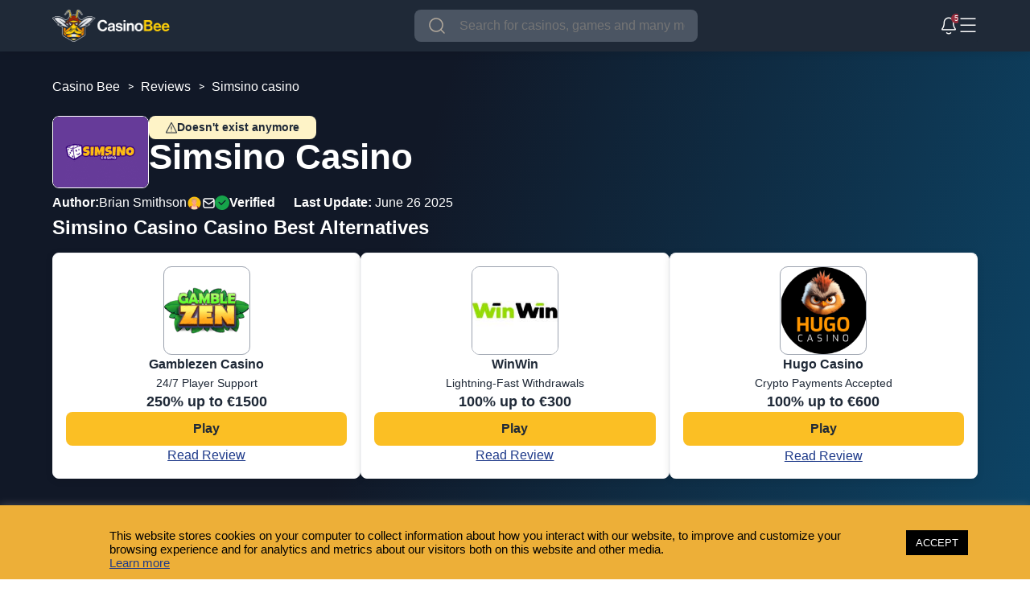

--- FILE ---
content_type: text/html; charset=UTF-8
request_url: https://casinobee.com/reviews/simsino-casino/
body_size: 150579
content:
<!DOCTYPE html>
<?xml encoding="utf-8" ?><html lang="en"><head><meta charset="UTF-8"><meta name="viewport" content="width=device-width, initial-scale=1.0, maximum-scale=5.0, user-scalable=yes"><link rel="icon" type="image/x-icon" href="https://casinobee.com/wp-content/uploads/2025/05/cb-logo.png"><link rel="pingback" href="https://casinobee.com/xmlrpc.php"><meta name="robots" content="index, follow, max-image-preview:large, max-snippet:-1, max-video-preview:-1"><title>Simsino Casino Review 2025 | &euro;500 Bonus + 275 Free Spins</title><meta name="description" content="Player opinions and reviews of Simsino Casino. Check out the latest Simsino Casino bonus codes, complaints free spins &amp; offers."><link rel="canonical" href="https://casinobee.com/reviews/simsino-casino/"><meta property="og:locale" content="en_GB"><meta property="og:type" content="article"><meta property="og:title" content="Simsino Casino"><meta property="og:description" content="Player opinions and reviews of Simsino Casino. Check out the latest Simsino Casino bonus codes, complaints free spins &amp; offers."><meta property="og:url" content="https://casinobee.com/reviews/simsino-casino/"><meta property="og:site_name" content="Casino Bee: Compare Online Casinos &amp; Find Bonuses"><meta property="article:modified_time" content="2025-06-26T10:39:53+00:00"><meta property="og:image" content="https://casinobee.com/wp-content/uploads/2022/11/simsino-casino-logo.png"><meta property="og:image:width" content="180"><meta property="og:image:height" content="180"><meta property="og:image:type" content="image/png"><meta name="twitter:card" content="summary_large_image"><meta name="twitter:label1" content="Estimated reading time"><meta name="twitter:data1" content="1 minute"><style media="all">#cookie-law-info-bar{font-size:15px;margin:0 auto;padding:12px 10px;position:absolute;text-align:center;box-sizing:border-box;width:100%;z-index:9999;display:none;left:0;font-weight:300;box-shadow:0 -1px 10px 0 rgba(172,171,171,.3)}#cookie-law-info-again{font-size:10pt;margin:0;padding:5px 10px;text-align:center;z-index:9999;cursor:pointer;box-shadow:#161616 2px 2px 5px 2px}#cookie-law-info-bar span{vertical-align:middle}.cli-plugin-button,.cli-plugin-button:visited{display:inline-block;padding:9px 12px;color:#fff;text-decoration:none;position:relative;cursor:pointer;margin-left:5px;text-decoration:none}.cli-plugin-main-link{margin-left:0;font-weight:550;text-decoration:underline}.cli-plugin-button:hover{background-color:#111;color:#fff;text-decoration:none}.small.cli-plugin-button,.small.cli-plugin-button:visited{font-size:11px}.cli-plugin-button,.cli-plugin-button:visited,.medium.cli-plugin-button,.medium.cli-plugin-button:visited{font-size:13px;font-weight:400;line-height:1}.large.cli-plugin-button,.large.cli-plugin-button:visited{font-size:14px;padding:8px 14px 9px}.super.cli-plugin-button,.super.cli-plugin-button:visited{font-size:34px;padding:8px 14px 9px}.pink.cli-plugin-button,.magenta.cli-plugin-button:visited{background-color:#e22092}.pink.cli-plugin-button:hover{background-color:#c81e82}.green.cli-plugin-button,.green.cli-plugin-button:visited{background-color:#91bd09}.green.cli-plugin-button:hover{background-color:#749a02}.red.cli-plugin-button,.red.cli-plugin-button:visited{background-color:#e62727}.red.cli-plugin-button:hover{background-color:#cf2525}.orange.cli-plugin-button,.orange.cli-plugin-button:visited{background-color:#ff5c00}.orange.cli-plugin-button:hover{background-color:#d45500}.blue.cli-plugin-button,.blue.cli-plugin-button:visited{background-color:#2981e4}.blue.cli-plugin-button:hover{background-color:#2575cf}.yellow.cli-plugin-button,.yellow.cli-plugin-button:visited{background-color:#ffb515}.yellow.cli-plugin-button:hover{background-color:#fc9200}.cli-plugin-button{margin-top:5px}.cli-bar-popup{-moz-background-clip:padding;-webkit-background-clip:padding;background-clip:padding-box;-webkit-border-radius:30px;-moz-border-radius:30px;border-radius:30px;padding:20px}.cli-powered_by_p{width:100% !important;display:block !important;color:#333;clear:both;font-style:italic !important;font-size:12px !important;margin-top:15px !important}.cli-powered_by_a{color:#333;font-weight:600 !important;font-size:12px !important}.cli-plugin-main-link.cli-plugin-button{text-decoration:none}.cli-plugin-main-link.cli-plugin-button{margin-left:5px}
.gdpr-container-fluid{width:100%;padding-right:15px;padding-left:15px;margin-right:auto;margin-left:auto}.gdpr-row{display:-ms-flexbox;display:flex;-ms-flex-wrap:wrap;flex-wrap:wrap;margin-right:-15px;margin-left:-15px}.gdpr-col-4{-ms-flex:0 0 33.333333%;flex:0 0 33.333333%;max-width:33.333333%}.gdpr-col-8{-ms-flex:0 0 66.666667%;flex:0 0 66.666667%;max-width:66.666667%}.gdpr-align-items-stretch{-ms-flex-align:stretch!important;align-items:stretch!important}.gdpr-d-flex{display:-ms-flexbox!important;display:flex!important}.gdpr-px-0{padding-left:0;padding-right:0}.modal-backdrop.show{opacity:.8}.modal-open{overflow:hidden}.modal-open .gdpr-modal{overflow-x:hidden;overflow-y:auto}.gdpr-modal.fade .gdpr-modal-dialog{transition:-webkit-transform .3s ease-out;transition:transform .3s ease-out;transition:transform .3s ease-out,-webkit-transform .3s ease-out;-webkit-transform:translate(0,-25%);transform:translate(0,-25%)}.gdpr-modal.show .gdpr-modal-dialog{-webkit-transform:translate(0,0);transform:translate(0,0)}.modal-backdrop{position:fixed;top:0;right:0;bottom:0;left:0;z-index:1039;background-color:#000}.modal-backdrop.fade{opacity:0}.modal-backdrop.show{opacity:.5}.gdpr-modal{position:fixed;top:0;right:0;bottom:0;left:0;z-index:1050;display:none;overflow:hidden;outline:0}.gdpr-modal a{text-decoration:none}.gdpr-modal .gdpr-modal-dialog{position:relative;width:auto;margin:.5rem;pointer-events:none;font-family:-apple-system,BlinkMacSystemFont,"Segoe UI",Roboto,"Helvetica Neue",Arial,sans-serif,"Apple Color Emoji","Segoe UI Emoji","Segoe UI Symbol";font-size:1rem;font-weight:400;line-height:1.5;color:#212529;text-align:left;display:-ms-flexbox;display:flex;-ms-flex-align:center;align-items:center;min-height:calc(100% - (.5rem * 2))}@media (min-width:576px){.gdpr-modal .gdpr-modal-dialog{max-width:500px;margin:1.75rem auto;min-height:calc(100% - (1.75rem * 2))}}@media (min-width:992px){.gdpr-modal .gdpr-modal-dialog{max-width:900px}}.gdpr-modal-content{position:relative;display:-ms-flexbox;display:flex;-ms-flex-direction:column;flex-direction:column;width:100%;pointer-events:auto;background-color:#fff;background-clip:padding-box;border:1px solid rgba(0,0,0,.2);border-radius:.3rem;outline:0}.gdpr-modal .row{margin:0 -15px}.gdpr-modal .modal-body{padding:0;position:relative;-ms-flex:1 1 auto;flex:1 1 auto}.gdpr-modal .close{position:absolute;right:10px;top:10px;z-index:1;padding:0;background-color:transparent;border:0;-webkit-appearance:none;font-size:1.5rem;font-weight:700;line-height:1;color:#000;text-shadow:0 1px 0 #fff}.gdpr-modal .close:focus{outline:0}.gdpr-switch{display:inline-block;position:relative;min-height:1px;padding-left:70px;font-size:14px}.gdpr-switch input[type=checkbox]{display:none}.gdpr-switch .gdpr-slider{background-color:#e3e1e8;height:24px;width:50px;bottom:0;cursor:pointer;left:0;position:absolute;right:0;top:0;transition:.4s}.gdpr-switch .gdpr-slider:before{background-color:#fff;bottom:2px;content:"";height:20px;left:2px;position:absolute;transition:.4s;width:20px}.gdpr-switch input:checked+.gdpr-slider{background-color:#63b35f}.gdpr-switch input:checked+.gdpr-slider:before{transform:translateX(26px)}.gdpr-switch .gdpr-slider{border-radius:34px}.gdpr-switch .gdpr-slider:before{border-radius:50%}.gdpr-tab-content>.gdpr-tab-pane{display:none}.gdpr-tab-content>.active{display:block}.gdpr-fade{transition:opacity .15s linear}.gdpr-nav-pills{display:-ms-flexbox;display:flex;-ms-flex-wrap:wrap;flex-wrap:wrap;padding-left:0;margin-bottom:0;list-style:none;-ms-flex-direction:column !important;flex-direction:column !important;align-items:stretch !important;-ms-align-items:stretch !important}.nav.gdpr-nav-pills,.gdpr-tab-content{width:100%;padding:30px}.nav.gdpr-nav-pills{background:#f3f3f3}.nav.gdpr-nav-pills .gdpr-nav-link{border:1px solid #0070ad;margin-bottom:10px;color:#0070ad;font-size:14px;display:block;padding:.5rem 1rem;border-radius:.25rem}.nav.gdpr-nav-pills .gdpr-nav-link.active,.nav.gdpr-nav-pills .show>.gdpr-nav-link{background-color:#0070ad;border:1px solid #0070ad}.nav.gdpr-nav-pills .gdpr-nav-link.active{color:#fff}.gdpr-tab-content .gdpr-button-wrapper{padding-top:30px;margin-top:30px;border-top:1px solid #d6d6d6}.gdpr-tab-content .gdpr-button-wrapper .btn-gdpr{background-color:#0070ad;border-color:#0070ad;color:#fff;font-size:14px;display:inline-block;font-weight:400;text-align:center;white-space:nowrap;vertical-align:middle;-webkit-user-select:none;-moz-user-select:none;-ms-user-select:none;user-select:none;border:1px solid transparent;padding:.375rem .75rem;font-size:1rem;line-height:1.5;border-radius:.25rem;transition:color .15s ease-in-out,background-color .15s ease-in-out,border-color .15s ease-in-out,box-shadow .15s ease-in-out}.gdpr-tab-content p{color:#343438;font-size:14px;margin-top:0}.gdpr-tab-content h4{font-size:20px;margin-bottom:.5rem;margin-top:0;font-family:inherit;font-weight:500;line-height:1.2;color:inherit}.cli-container-fluid{padding-right:15px;padding-left:15px;margin-right:auto;margin-left:auto}.cli-row{display:-ms-flexbox;display:flex;-ms-flex-wrap:wrap;flex-wrap:wrap;margin-right:-15px;margin-left:-15px}.cli-col-4{-ms-flex:0 0 33.333333%;flex:0 0 33.333333%;max-width:33.333333%}.cli-col-8{-ms-flex:0 0 66.666667%;flex:0 0 66.666667%;max-width:66.666667%}.cli-align-items-stretch{-ms-flex-align:stretch!important;align-items:stretch!important}.cli-d-flex{display:-ms-flexbox!important;display:flex!important}.cli-px-0{padding-left:0;padding-right:0}.cli-btn{cursor:pointer;font-size:14px;display:inline-block;font-weight:400;text-align:center;white-space:nowrap;vertical-align:middle;-webkit-user-select:none;-moz-user-select:none;-ms-user-select:none;user-select:none;border:1px solid transparent;padding:.5rem 1.25rem;line-height:1;border-radius:.25rem;transition:all .15s ease-in-out}.cli-btn:hover{opacity:.8}.cli-read-more-link{cursor:pointer;font-size:15px;font-weight:500;text-decoration:underline}.cli-btn:focus{outline:0}.cli-modal-backdrop.cli-show{opacity:.8}.cli-modal-open{overflow:hidden}.cli-barmodal-open{overflow:hidden}.cli-modal-open .cli-modal{overflow-x:hidden;overflow-y:auto}.cli-modal.cli-fade .cli-modal-dialog{transition:-webkit-transform .3s ease-out;transition:transform .3s ease-out;transition:transform .3s ease-out,-webkit-transform .3s ease-out;-webkit-transform:translate(0,-25%);transform:translate(0,-25%)}.cli-modal.cli-show .cli-modal-dialog{-webkit-transform:translate(0,0);transform:translate(0,0)}.cli-modal-backdrop{position:fixed;top:0;right:0;bottom:0;left:0;z-index:1040;background-color:#000;display:none}.cli-modal-backdrop.cli-fade{opacity:0}.cli-modal-backdrop.cli-show{opacity:.5;display:block}.cli-modal.cli-show{display:block}.cli-modal a{text-decoration:none}.cli-modal .cli-modal-dialog{position:relative;width:auto;margin:.5rem;pointer-events:none;font-family:-apple-system,BlinkMacSystemFont,"Segoe UI",Roboto,"Helvetica Neue",Arial,sans-serif,"Apple Color Emoji","Segoe UI Emoji","Segoe UI Symbol";font-size:1rem;font-weight:400;line-height:1.5;color:#212529;text-align:left;display:-ms-flexbox;display:flex;-ms-flex-align:center;align-items:center;min-height:calc(100% - (.5rem * 2))}@media (min-width:576px){.cli-modal .cli-modal-dialog{max-width:500px;margin:1.75rem auto;min-height:calc(100% - (1.75rem * 2))}}@media (min-width:992px){.cli-modal .cli-modal-dialog{max-width:900px}}.cli-modal-content{position:relative;display:-ms-flexbox;display:flex;-ms-flex-direction:column;flex-direction:column;width:100%;pointer-events:auto;background-color:#fff;background-clip:padding-box;border-radius:.3rem;outline:0}.cli-modal .row{margin:0 -15px}.cli-modal .modal-body{padding:0;position:relative;-ms-flex:1 1 auto;flex:1 1 auto}.cli-modal .cli-modal-close{position:absolute;right:10px;top:10px;z-index:1;padding:0;background-color:transparent !important;border:0;-webkit-appearance:none;font-size:1.5rem;font-weight:700;line-height:1;color:#000;text-shadow:0 1px 0 #fff}.cli-modal .cli-modal-close:focus{outline:0}.cli-switch{display:inline-block;position:relative;min-height:1px;padding-left:70px;font-size:14px}.cli-switch input[type=checkbox]{display:none}.cli-switch .cli-slider{background-color:#e3e1e8;height:24px;width:50px;bottom:0;cursor:pointer;left:0;position:absolute;right:0;top:0;transition:.4s}.cli-switch .cli-slider:before{background-color:#fff;bottom:2px;content:"";height:20px;left:2px;position:absolute;transition:.4s;width:20px}.cli-switch input:checked+.cli-slider{background-color:#00acad}.cli-switch input:checked+.cli-slider:before{transform:translateX(26px)}.cli-switch .cli-slider{border-radius:34px}.cli-switch .cli-slider:before{border-radius:50%}.cli-tab-content{background:#fff}.cli-tab-content>.cli-active{display:block}.cli-fade{transition:opacity .15s linear}.cli-nav-pills{display:-ms-flexbox;display:flex;-ms-flex-wrap:wrap;flex-wrap:wrap;padding-left:0;margin-bottom:0;list-style:none;-ms-flex-direction:column;flex-direction:column}.cli-nav-pills,.cli-tab-content{width:100%;padding:30px}@media (max-width:767px){.cli-nav-pills,.cli-tab-content{padding:30px 10px}}.cli-nav-pills{background:#f3f3f3}.cli-nav-pills .cli-nav-link{border:1px solid #00acad;margin-bottom:10px;color:#00acad;font-size:14px;display:block;padding:.5rem 1rem;border-radius:.25rem;cursor:pointer}.cli-nav-pills .cli-nav-link.cli-active,.cli-nav-pills .cli-show>.cli-nav-link{background-color:#00acad;border:1px solid #00acad}.cli-nav-pills .cli-nav-link.cli-active{color:#fff}.cli-tab-content .cli-button-wrapper{padding-top:30px;margin-top:30px;border-top:1px solid #d6d6d6}.cli-tab-content p{color:#343438;font-size:14px;margin-top:0}.cli-tab-content h4{font-size:20px;margin-bottom:1.5rem;margin-top:0;font-family:inherit;font-weight:500;line-height:1.2;color:inherit}.cli-container-fluid{padding-right:15px;padding-left:15px;margin-right:auto;margin-left:auto}.cli-row{display:-ms-flexbox;display:flex;-ms-flex-wrap:wrap;flex-wrap:wrap;margin-right:-15px;margin-left:-15px}.cli-col-4{-ms-flex:0 0 33.333333%;flex:0 0 33.333333%;max-width:33.333333%}.cli-col-8{-ms-flex:0 0 66.666667%;flex:0 0 66.666667%;max-width:66.666667%;flex-direction:column}.cli-align-items-stretch{-ms-flex-align:stretch!important;align-items:stretch!important}.cli-d-flex{display:-ms-flexbox!important;display:flex!important}.cli-px-0{padding-left:0;padding-right:0}.cli-btn{cursor:pointer;font-size:14px;display:inline-block;font-weight:400;text-align:center;white-space:nowrap;vertical-align:middle;-webkit-user-select:none;-moz-user-select:none;-ms-user-select:none;user-select:none;border:1px solid transparent;padding:.5rem 1.25rem;line-height:1;border-radius:.25rem;transition:all .15s ease-in-out}.cli-btn:hover{opacity:.8}.cli-read-more-link{cursor:pointer;font-size:15px;font-weight:500;text-decoration:underline}.cli-btn:focus{outline:0}.cli-modal-backdrop.cli-show{opacity:.8}.cli-modal-open{overflow:hidden}.cli-barmodal-open{overflow:hidden}.cli-modal-open .cli-modal{overflow-x:hidden;overflow-y:auto}.cli-modal.cli-fade .cli-modal-dialog{transition:-webkit-transform .3s ease-out;transition:transform .3s ease-out;transition:transform .3s ease-out,-webkit-transform .3s ease-out;-webkit-transform:translate(0,-25%);transform:translate(0,-25%)}.cli-modal.cli-show .cli-modal-dialog{-webkit-transform:translate(0,0);transform:translate(0,0)}.cli-modal-backdrop{position:fixed;top:0;right:0;bottom:0;left:0;z-index:1040;background-color:#000;-webkit-transform:scale(0);transform:scale(0);transition:opacity ease-in-out .5s}.cli-modal-backdrop.cli-fade{opacity:0}.cli-modal-backdrop.cli-show{opacity:.5;-webkit-transform:scale(1);transform:scale(1)}.cli-modal{position:fixed;top:0;right:0;bottom:0;left:0;z-index:99999;transform:scale(0);overflow:hidden;outline:0;display:none}.cli-modal a{text-decoration:none}.cli-modal .cli-modal-dialog{position:relative;width:auto;margin:.5rem;pointer-events:none;font-family:inherit;font-size:1rem;font-weight:400;line-height:1.5;color:#212529;text-align:left;display:-ms-flexbox;display:flex;-ms-flex-align:center;align-items:center;min-height:calc(100% - (.5rem * 2))}@media (min-width:576px){.cli-modal .cli-modal-dialog{max-width:500px;margin:1.75rem auto;min-height:calc(100% - (1.75rem * 2))}}.cli-modal-content{position:relative;display:-ms-flexbox;display:flex;-ms-flex-direction:column;flex-direction:column;width:100%;pointer-events:auto;background-color:#fff;background-clip:padding-box;border-radius:.2rem;box-sizing:border-box;outline:0}.cli-modal .row{margin:0 -15px}.cli-modal .modal-body{padding:0;position:relative;-ms-flex:1 1 auto;flex:1 1 auto}.cli-modal .cli-modal-close:focus{outline:0}.cli-switch{display:inline-block;position:relative;min-height:1px;padding-left:38px;font-size:14px}.cli-switch input[type=checkbox]{display:none}.cli-switch .cli-slider{background-color:#e3e1e8;height:20px;width:38px;bottom:0;cursor:pointer;left:0;position:absolute;right:0;top:0;transition:.4s}.cli-switch .cli-slider:before{background-color:#fff;bottom:2px;content:"";height:15px;left:3px;position:absolute;transition:.4s;width:15px}.cli-switch input:checked+.cli-slider{background-color:#61a229}.cli-switch input:checked+.cli-slider:before{transform:translateX(18px)}.cli-switch .cli-slider{border-radius:34px;font-size:0}.cli-switch .cli-slider:before{border-radius:50%}.cli-tab-content{background:#fff}.cli-nav-pills{display:-ms-flexbox;display:flex;-ms-flex-wrap:wrap;flex-wrap:wrap;padding-left:0;margin-bottom:0;list-style:none;-ms-flex-direction:column;flex-direction:column}.cli-nav-pills,.cli-tab-content{width:100%;padding:5px 30px 5px 5px;box-sizing:border-box}@media (max-width:767px){.cli-nav-pills,.cli-tab-content{padding:30px 10px}}.cli-nav-pills{background:#fff}.cli-nav-pills .cli-nav-link{border:1px solid #ccc;margin-bottom:10px;color:#2a2a2a;font-size:14px;display:block;padding:.5rem 1rem;border-radius:.25rem;cursor:pointer}.cli-nav-pills .cli-nav-link.cli-active,.cli-nav-pills .cli-show>.cli-nav-link{background-color:#f6f6f9;border:1px solid #ccc}.cli-nav-pills .cli-nav-link.cli-active{color:#2a2a2a}.cli-tab-content .cli-button-wrapper{padding-top:30px;margin-top:30px;border-top:1px solid #d6d6d6}.cli-tab-content p{color:#343438;font-size:14px;margin-top:0}.cli-tab-content h4{font-size:20px;margin-bottom:1.5rem;margin-top:0;font-family:inherit;font-weight:500;line-height:1.2;color:inherit}#cookie-law-info-bar .cli-nav-pills,#cookie-law-info-bar .cli-tab-content,#cookie-law-info-bar .cli-nav-pills .cli-show>.cli-nav-link,#cookie-law-info-bar a.cli-nav-link.cli-active{background:0 0}#cookie-law-info-bar .cli-nav-pills .cli-nav-link.cli-active,#cookie-law-info-bar .cli-nav-link,#cookie-law-info-bar .cli-tab-container p,#cookie-law-info-bar span.cli-necessary-caption,#cookie-law-info-bar .cli-switch .cli-slider:after{color:inherit}#cookie-law-info-bar .cli-tab-header a:before{border-right:1px solid currentColor;border-bottom:1px solid currentColor}#cookie-law-info-bar .cli-row{margin-top:20px}#cookie-law-info-bar .cli-col-4{-webkit-box-flex:0;-ms-flex:0 0 auto;flex:0 0 auto;width:auto;max-width:none}#cookie-law-info-bar .cli-col-8{flex-basis:0;-webkit-box-flex:1;-ms-flex-positive:1;flex-grow:1;max-width:100%}.cli-wrapper{max-width:90%;float:none;margin:0 auto}#cookie-law-info-bar .cli-tab-content h4{margin-bottom:.5rem}#cookie-law-info-bar .cli-nav-pills .cli-nav-link{padding:.2rem .5rem}#cookie-law-info-bar .cli-tab-container{display:none;text-align:left}.cli-tab-footer .cli-btn{background-color:#00acad;padding:10px 15px;text-decoration:none}.cli-tab-footer .wt-cli-privacy-accept-btn{background-color:#61a229;color:#fff;border-radius:0}.cli-tab-footer{width:100%;text-align:right;padding:20px 0}.cli-col-12{width:100%}.cli-tab-header{display:flex;justify-content:space-between}.cli-tab-header a:before{width:10px;height:2px;left:0;top:calc(50% - 1px)}.cli-tab-header a:after{width:2px;height:10px;left:4px;top:calc(50% - 5px);-webkit-transform:none;transform:none}.cli-tab-header a:before{width:7px;height:7px;border-right:1px solid #4a6e78;border-bottom:1px solid #4a6e78;content:" ";transform:rotate(-45deg);-webkit-transition:all .2s ease-in-out;-moz-transition:all .2s ease-in-out;transition:all .2s ease-in-out;margin-right:10px}.cli-tab-header a.cli-nav-link{position:relative;display:flex;align-items:center;font-size:14px;color:#000;text-transform:capitalize}.cli-tab-header.cli-tab-active .cli-nav-link:before{transform:rotate(45deg);-webkit-transition:all .2s ease-in-out;-moz-transition:all .2s ease-in-out;transition:all .2s ease-in-out}.cli-tab-header{border-radius:5px;padding:12px 15px;cursor:pointer;transition:background-color .2s ease-out .3s,color .2s ease-out 0s;background-color:#f2f2f2}.cli-modal .cli-modal-close{position:absolute;right:0;top:0;z-index:1;-webkit-appearance:none;width:40px;height:40px;padding:0;border-radius:50%;padding:10px;background:0 0;border:none;min-width:40px}.cli-tab-container h4,.cli-tab-container h1{font-family:inherit;font-size:16px;margin-bottom:15px;margin:10px 0}#cliSettingsPopup .cli-tab-section-container{padding-top:12px}.cli-tab-container p,.cli-privacy-content-text{font-size:14px;line-height:1.4;margin-top:0;padding:0;color:#000}.wt-cli-privacy{display:none}.cli-tab-content{display:none}.cli-tab-section .cli-tab-content{padding:10px 20px 5px}.cli-tab-section{margin-top:5px}@media (min-width:992px){.cli-modal .cli-modal-dialog{max-width:645px}}.cli-switch .cli-slider:after{content:attr(data-cli-disable);position:absolute;right:50px;color:#000;font-size:12px;text-align:right;min-width:80px}.cli-switch input:checked+.cli-slider:after{content:attr(data-cli-enable)}.cli-privacy-overview:not(.cli-collapsed) .cli-privacy-content{max-height:60px;transition:max-height .15s ease-out;overflow:hidden}a.cli-privacy-readmore{font-size:12px;margin-top:12px;display:inline-block;padding-bottom:0;cursor:pointer;color:#000;text-decoration:underline}.cli-modal-footer{position:relative}a.cli-privacy-readmore:before{content:attr(data-readmore-text)}.cli-collapsed a.cli-privacy-readmore:before{content:attr(data-readless-text)}.cli-collapsed .cli-privacy-content{transition:max-height .25s ease-in}.cli-privacy-content p{margin-bottom:0}.cli-modal-close svg{fill:#000}span.cli-necessary-caption{color:#000;font-size:12px}.cli-tab-section.cli-privacy-tab{display:none}#cookie-law-info-bar .cli-tab-section.cli-privacy-tab{display:block}#cookie-law-info-bar .cli-privacy-overview{display:none}.cli-tab-container .cli-row{max-height:500px;overflow-y:auto}.cli-modal.cli-blowup.cli-out{z-index:-1}.cli-modal.cli-blowup{z-index:999999;transform:scale(1)}.cli-modal.cli-blowup .cli-modal-dialog{animation:blowUpModal .5s cubic-bezier(.165,.84,.44,1) forwards}.cli-modal.cli-blowup.cli-out .cli-modal-dialog{animation:blowUpModalTwo .5s cubic-bezier(.165,.84,.44,1) forwards}@keyframes blowUpContent{0%{transform:scale(1);opacity:1}99.9%{transform:scale(2);opacity:0}100%{transform:scale(0)}}@keyframes blowUpContentTwo{0%{transform:scale(2);opacity:0}100%{transform:scale(1);opacity:1}}@keyframes blowUpModal{0%{transform:scale(0)}100%{transform:scale(1)}}@keyframes blowUpModalTwo{0%{transform:scale(1);opacity:1}50%{transform:scale(.5);opacity:0}100%{transform:scale(0);opacity:0}}.cli-tab-section .cookielawinfo-row-cat-table td,.cli-tab-section .cookielawinfo-row-cat-table th{font-size:12px}.cli_settings_button{cursor:pointer}.wt-cli-sr-only{display:none;font-size:16px}a.wt-cli-element.cli_cookie_close_button{text-decoration:none;color:#333;font-size:22px;line-height:22px;cursor:pointer;position:absolute;right:10px;top:5px}.cli-bar-container{float:none;margin:0 auto;display:-webkit-box;display:-moz-box;display:-ms-flexbox;display:-webkit-flex;display:flex;justify-content:space-between;-webkit-box-align:center;-moz-box-align:center;-ms-flex-align:center;-webkit-align-items:center;align-items:center}.cli-bar-btn_container{margin-left:20px;display:-webkit-box;display:-moz-box;display:-ms-flexbox;display:-webkit-flex;display:flex;-webkit-box-align:center;-moz-box-align:center;-ms-flex-align:center;-webkit-align-items:center;align-items:center;flex-wrap:nowrap}.cli-style-v2 a{cursor:pointer}.cli-bar-btn_container a{white-space:nowrap}.cli-style-v2 .cli-plugin-main-link{font-weight:inherit}.cli-style-v2{font-size:11pt;line-height:18px;font-weight:400}#cookie-law-info-bar[data-cli-type=widget] .cli-bar-container,#cookie-law-info-bar[data-cli-type=popup] .cli-bar-container{display:block}.cli-style-v2 .cli-bar-message{width:70%;text-align:left}#cookie-law-info-bar[data-cli-type=widget] .cli-bar-message,#cookie-law-info-bar[data-cli-type=popup] .cli-bar-message{width:100%}#cookie-law-info-bar[data-cli-type=widget] .cli-style-v2 .cli-bar-btn_container{margin-top:8px;margin-left:0;flex-wrap:wrap}#cookie-law-info-bar[data-cli-type=popup] .cli-style-v2 .cli-bar-btn_container{margin-top:8px;margin-left:0}#cookie-law-info-bar[data-cli-style=cli-style-v2] .cli_messagebar_head{text-align:left;margin-bottom:5px;margin-top:0;font-size:16px}.cli-style-v2 .cli-bar-message .wt-cli-ccpa-element,.cli-style-v2 .cli-bar-message .wt-cli-ccpa-checkbox{margin-top:5px}.cli-style-v2 .cli-bar-btn_container .cli_action_button,.cli-style-v2 .cli-bar-btn_container .cli-plugin-main-link,.cli-style-v2 .cli-bar-btn_container .cli_settings_button{margin-left:5px}.wt-cli-ccpa-checkbox label{font-size:inherit;cursor:pointer;margin:0 0 0 5px}#cookie-law-info-bar[data-cli-style=cli-style-v2]{padding:14px 25px}#cookie-law-info-bar[data-cli-style=cli-style-v2][data-cli-type=widget]{padding:32px 30px}#cookie-law-info-bar[data-cli-style=cli-style-v2][data-cli-type=popup]{padding:32px 45px}.cli-style-v2 .cli-plugin-main-link:not(.cli-plugin-button),.cli-style-v2 .cli_settings_button:not(.cli-plugin-button),.cli-style-v2 .cli_action_button:not(.cli-plugin-button){text-decoration:underline}.cli-style-v2 .cli-bar-btn_container .cli-plugin-button{margin-top:5px;margin-bottom:5px}a.wt-cli-ccpa-opt-out{white-space:nowrap;text-decoration:underline}.wt-cli-necessary-checkbox{display:none !important}@media (max-width:985px){.cli-style-v2 .cli-bar-message{width:100%}.cli-style-v2.cli-bar-container{justify-content:left;flex-wrap:wrap}.cli-style-v2 .cli-bar-btn_container{margin-left:0;margin-top:10px}#cookie-law-info-bar[data-cli-style=cli-style-v2],#cookie-law-info-bar[data-cli-style=cli-style-v2][data-cli-type=widget],#cookie-law-info-bar[data-cli-style=cli-style-v2][data-cli-type=popup]{padding:25px}}.wt-cli-ckyes-brand-logo{display:flex;align-items:center;font-size:9px;color:#111;font-weight:400}.wt-cli-ckyes-brand-logo img{width:65px;margin-left:2px}.wt-cli-privacy-overview-actions{padding-bottom:0}@media only screen and (max-width:479px) and (min-width:320px){.cli-style-v2 .cli-bar-btn_container{flex-wrap:wrap}}.wt-cli-cookie-description{font-size:14px;line-height:1.4;margin-top:0;padding:0;color:#000}
/*! This file is auto-generated */
@font-face{font-family:dashicons;src:url(//casinobee.com/wp-includes/css/../fonts/dashicons.eot?99ac726223c749443b642ce33df8b800);src:url(//casinobee.com/wp-includes/css/../fonts/dashicons.eot?99ac726223c749443b642ce33df8b800#iefix) format("embedded-opentype"),url("[data-uri]") format("woff"),url(//casinobee.com/wp-includes/css/../fonts/dashicons.ttf?99ac726223c749443b642ce33df8b800) format("truetype");font-weight:400;font-style:normal}.dashicons,.dashicons-before:before{font-family:dashicons;display:inline-block;line-height:1;font-weight:400;font-style:normal;speak:never;text-decoration:inherit;text-transform:none;text-rendering:auto;-webkit-font-smoothing:antialiased;-moz-osx-font-smoothing:grayscale;width:20px;height:20px;font-size:20px;vertical-align:top;text-align:center;transition:color .1s ease-in}.dashicons-admin-appearance:before{content:"\f100"}.dashicons-admin-collapse:before{content:"\f148"}.dashicons-admin-comments:before{content:"\f101"}.dashicons-admin-customizer:before{content:"\f540"}.dashicons-admin-generic:before{content:"\f111"}.dashicons-admin-home:before{content:"\f102"}.dashicons-admin-links:before{content:"\f103"}.dashicons-admin-media:before{content:"\f104"}.dashicons-admin-multisite:before{content:"\f541"}.dashicons-admin-network:before{content:"\f112"}.dashicons-admin-page:before{content:"\f105"}.dashicons-admin-plugins:before{content:"\f106"}.dashicons-admin-post:before{content:"\f109"}.dashicons-admin-settings:before{content:"\f108"}.dashicons-admin-site-alt:before{content:"\f11d"}.dashicons-admin-site-alt2:before{content:"\f11e"}.dashicons-admin-site-alt3:before{content:"\f11f"}.dashicons-admin-site:before{content:"\f319"}.dashicons-admin-tools:before{content:"\f107"}.dashicons-admin-users:before{content:"\f110"}.dashicons-airplane:before{content:"\f15f"}.dashicons-album:before{content:"\f514"}.dashicons-align-center:before{content:"\f134"}.dashicons-align-full-width:before{content:"\f114"}.dashicons-align-left:before{content:"\f135"}.dashicons-align-none:before{content:"\f138"}.dashicons-align-pull-left:before{content:"\f10a"}.dashicons-align-pull-right:before{content:"\f10b"}.dashicons-align-right:before{content:"\f136"}.dashicons-align-wide:before{content:"\f11b"}.dashicons-amazon:before{content:"\f162"}.dashicons-analytics:before{content:"\f183"}.dashicons-archive:before{content:"\f480"}.dashicons-arrow-down-alt:before{content:"\f346"}.dashicons-arrow-down-alt2:before{content:"\f347"}.dashicons-arrow-down:before{content:"\f140"}.dashicons-arrow-left-alt:before{content:"\f340"}.dashicons-arrow-left-alt2:before{content:"\f341"}.dashicons-arrow-left:before{content:"\f141"}.dashicons-arrow-right-alt:before{content:"\f344"}.dashicons-arrow-right-alt2:before{content:"\f345"}.dashicons-arrow-right:before{content:"\f139"}.dashicons-arrow-up-alt:before{content:"\f342"}.dashicons-arrow-up-alt2:before{content:"\f343"}.dashicons-arrow-up-duplicate:before{content:"\f143"}.dashicons-arrow-up:before{content:"\f142"}.dashicons-art:before{content:"\f309"}.dashicons-awards:before{content:"\f313"}.dashicons-backup:before{content:"\f321"}.dashicons-bank:before{content:"\f16a"}.dashicons-beer:before{content:"\f16c"}.dashicons-bell:before{content:"\f16d"}.dashicons-block-default:before{content:"\f12b"}.dashicons-book-alt:before{content:"\f331"}.dashicons-book:before{content:"\f330"}.dashicons-buddicons-activity:before{content:"\f452"}.dashicons-buddicons-bbpress-logo:before{content:"\f477"}.dashicons-buddicons-buddypress-logo:before{content:"\f448"}.dashicons-buddicons-community:before{content:"\f453"}.dashicons-buddicons-forums:before{content:"\f449"}.dashicons-buddicons-friends:before{content:"\f454"}.dashicons-buddicons-groups:before{content:"\f456"}.dashicons-buddicons-pm:before{content:"\f457"}.dashicons-buddicons-replies:before{content:"\f451"}.dashicons-buddicons-topics:before{content:"\f450"}.dashicons-buddicons-tracking:before{content:"\f455"}.dashicons-building:before{content:"\f512"}.dashicons-businessman:before{content:"\f338"}.dashicons-businessperson:before{content:"\f12e"}.dashicons-businesswoman:before{content:"\f12f"}.dashicons-button:before{content:"\f11a"}.dashicons-calculator:before{content:"\f16e"}.dashicons-calendar-alt:before{content:"\f508"}.dashicons-calendar:before{content:"\f145"}.dashicons-camera-alt:before{content:"\f129"}.dashicons-camera:before{content:"\f306"}.dashicons-car:before{content:"\f16b"}.dashicons-carrot:before{content:"\f511"}.dashicons-cart:before{content:"\f174"}.dashicons-category:before{content:"\f318"}.dashicons-chart-area:before{content:"\f239"}.dashicons-chart-bar:before{content:"\f185"}.dashicons-chart-line:before{content:"\f238"}.dashicons-chart-pie:before{content:"\f184"}.dashicons-clipboard:before{content:"\f481"}.dashicons-clock:before{content:"\f469"}.dashicons-cloud-saved:before{content:"\f137"}.dashicons-cloud-upload:before{content:"\f13b"}.dashicons-cloud:before{content:"\f176"}.dashicons-code-standards:before{content:"\f13a"}.dashicons-coffee:before{content:"\f16f"}.dashicons-color-picker:before{content:"\f131"}.dashicons-columns:before{content:"\f13c"}.dashicons-controls-back:before{content:"\f518"}.dashicons-controls-forward:before{content:"\f519"}.dashicons-controls-pause:before{content:"\f523"}.dashicons-controls-play:before{content:"\f522"}.dashicons-controls-repeat:before{content:"\f515"}.dashicons-controls-skipback:before{content:"\f516"}.dashicons-controls-skipforward:before{content:"\f517"}.dashicons-controls-volumeoff:before{content:"\f520"}.dashicons-controls-volumeon:before{content:"\f521"}.dashicons-cover-image:before{content:"\f13d"}.dashicons-dashboard:before{content:"\f226"}.dashicons-database-add:before{content:"\f170"}.dashicons-database-export:before{content:"\f17a"}.dashicons-database-import:before{content:"\f17b"}.dashicons-database-remove:before{content:"\f17c"}.dashicons-database-view:before{content:"\f17d"}.dashicons-database:before{content:"\f17e"}.dashicons-desktop:before{content:"\f472"}.dashicons-dismiss:before{content:"\f153"}.dashicons-download:before{content:"\f316"}.dashicons-drumstick:before{content:"\f17f"}.dashicons-edit-large:before{content:"\f327"}.dashicons-edit-page:before{content:"\f186"}.dashicons-edit:before{content:"\f464"}.dashicons-editor-aligncenter:before{content:"\f207"}.dashicons-editor-alignleft:before{content:"\f206"}.dashicons-editor-alignright:before{content:"\f208"}.dashicons-editor-bold:before{content:"\f200"}.dashicons-editor-break:before{content:"\f474"}.dashicons-editor-code-duplicate:before{content:"\f494"}.dashicons-editor-code:before{content:"\f475"}.dashicons-editor-contract:before{content:"\f506"}.dashicons-editor-customchar:before{content:"\f220"}.dashicons-editor-expand:before{content:"\f211"}.dashicons-editor-help:before{content:"\f223"}.dashicons-editor-indent:before{content:"\f222"}.dashicons-editor-insertmore:before{content:"\f209"}.dashicons-editor-italic:before{content:"\f201"}.dashicons-editor-justify:before{content:"\f214"}.dashicons-editor-kitchensink:before{content:"\f212"}.dashicons-editor-ltr:before{content:"\f10c"}.dashicons-editor-ol-rtl:before{content:"\f12c"}.dashicons-editor-ol:before{content:"\f204"}.dashicons-editor-outdent:before{content:"\f221"}.dashicons-editor-paragraph:before{content:"\f476"}.dashicons-editor-paste-text:before{content:"\f217"}.dashicons-editor-paste-word:before{content:"\f216"}.dashicons-editor-quote:before{content:"\f205"}.dashicons-editor-removeformatting:before{content:"\f218"}.dashicons-editor-rtl:before{content:"\f320"}.dashicons-editor-spellcheck:before{content:"\f210"}.dashicons-editor-strikethrough:before{content:"\f224"}.dashicons-editor-table:before{content:"\f535"}.dashicons-editor-textcolor:before{content:"\f215"}.dashicons-editor-ul:before{content:"\f203"}.dashicons-editor-underline:before{content:"\f213"}.dashicons-editor-unlink:before{content:"\f225"}.dashicons-editor-video:before{content:"\f219"}.dashicons-ellipsis:before{content:"\f11c"}.dashicons-email-alt:before{content:"\f466"}.dashicons-email-alt2:before{content:"\f467"}.dashicons-email:before{content:"\f465"}.dashicons-embed-audio:before{content:"\f13e"}.dashicons-embed-generic:before{content:"\f13f"}.dashicons-embed-photo:before{content:"\f144"}.dashicons-embed-post:before{content:"\f146"}.dashicons-embed-video:before{content:"\f149"}.dashicons-excerpt-view:before{content:"\f164"}.dashicons-exit:before{content:"\f14a"}.dashicons-external:before{content:"\f504"}.dashicons-facebook-alt:before{content:"\f305"}.dashicons-facebook:before{content:"\f304"}.dashicons-feedback:before{content:"\f175"}.dashicons-filter:before{content:"\f536"}.dashicons-flag:before{content:"\f227"}.dashicons-food:before{content:"\f187"}.dashicons-format-aside:before{content:"\f123"}.dashicons-format-audio:before{content:"\f127"}.dashicons-format-chat:before{content:"\f125"}.dashicons-format-gallery:before{content:"\f161"}.dashicons-format-image:before{content:"\f128"}.dashicons-format-quote:before{content:"\f122"}.dashicons-format-status:before{content:"\f130"}.dashicons-format-video:before{content:"\f126"}.dashicons-forms:before{content:"\f314"}.dashicons-fullscreen-alt:before{content:"\f188"}.dashicons-fullscreen-exit-alt:before{content:"\f189"}.dashicons-games:before{content:"\f18a"}.dashicons-google:before{content:"\f18b"}.dashicons-googleplus:before{content:"\f462"}.dashicons-grid-view:before{content:"\f509"}.dashicons-groups:before{content:"\f307"}.dashicons-hammer:before{content:"\f308"}.dashicons-heading:before{content:"\f10e"}.dashicons-heart:before{content:"\f487"}.dashicons-hidden:before{content:"\f530"}.dashicons-hourglass:before{content:"\f18c"}.dashicons-html:before{content:"\f14b"}.dashicons-id-alt:before{content:"\f337"}.dashicons-id:before{content:"\f336"}.dashicons-image-crop:before{content:"\f165"}.dashicons-image-filter:before{content:"\f533"}.dashicons-image-flip-horizontal:before{content:"\f169"}.dashicons-image-flip-vertical:before{content:"\f168"}.dashicons-image-rotate-left:before{content:"\f166"}.dashicons-image-rotate-right:before{content:"\f167"}.dashicons-image-rotate:before{content:"\f531"}.dashicons-images-alt:before{content:"\f232"}.dashicons-images-alt2:before{content:"\f233"}.dashicons-index-card:before{content:"\f510"}.dashicons-info-outline:before{content:"\f14c"}.dashicons-info:before{content:"\f348"}.dashicons-insert-after:before{content:"\f14d"}.dashicons-insert-before:before{content:"\f14e"}.dashicons-insert:before{content:"\f10f"}.dashicons-instagram:before{content:"\f12d"}.dashicons-laptop:before{content:"\f547"}.dashicons-layout:before{content:"\f538"}.dashicons-leftright:before{content:"\f229"}.dashicons-lightbulb:before{content:"\f339"}.dashicons-linkedin:before{content:"\f18d"}.dashicons-list-view:before{content:"\f163"}.dashicons-location-alt:before{content:"\f231"}.dashicons-location:before{content:"\f230"}.dashicons-lock-duplicate:before{content:"\f315"}.dashicons-lock:before{content:"\f160"}.dashicons-marker:before{content:"\f159"}.dashicons-media-archive:before{content:"\f501"}.dashicons-media-audio:before{content:"\f500"}.dashicons-media-code:before{content:"\f499"}.dashicons-media-default:before{content:"\f498"}.dashicons-media-document:before{content:"\f497"}.dashicons-media-interactive:before{content:"\f496"}.dashicons-media-spreadsheet:before{content:"\f495"}.dashicons-media-text:before{content:"\f491"}.dashicons-media-video:before{content:"\f490"}.dashicons-megaphone:before{content:"\f488"}.dashicons-menu-alt:before{content:"\f228"}.dashicons-menu-alt2:before{content:"\f329"}.dashicons-menu-alt3:before{content:"\f349"}.dashicons-menu:before{content:"\f333"}.dashicons-microphone:before{content:"\f482"}.dashicons-migrate:before{content:"\f310"}.dashicons-minus:before{content:"\f460"}.dashicons-money-alt:before{content:"\f18e"}.dashicons-money:before{content:"\f526"}.dashicons-move:before{content:"\f545"}.dashicons-nametag:before{content:"\f484"}.dashicons-networking:before{content:"\f325"}.dashicons-no-alt:before{content:"\f335"}.dashicons-no:before{content:"\f158"}.dashicons-open-folder:before{content:"\f18f"}.dashicons-palmtree:before{content:"\f527"}.dashicons-paperclip:before{content:"\f546"}.dashicons-pdf:before{content:"\f190"}.dashicons-performance:before{content:"\f311"}.dashicons-pets:before{content:"\f191"}.dashicons-phone:before{content:"\f525"}.dashicons-pinterest:before{content:"\f192"}.dashicons-playlist-audio:before{content:"\f492"}.dashicons-playlist-video:before{content:"\f493"}.dashicons-plugins-checked:before{content:"\f485"}.dashicons-plus-alt:before{content:"\f502"}.dashicons-plus-alt2:before{content:"\f543"}.dashicons-plus:before{content:"\f132"}.dashicons-podio:before{content:"\f19c"}.dashicons-portfolio:before{content:"\f322"}.dashicons-post-status:before{content:"\f173"}.dashicons-pressthis:before{content:"\f157"}.dashicons-printer:before{content:"\f193"}.dashicons-privacy:before{content:"\f194"}.dashicons-products:before{content:"\f312"}.dashicons-randomize:before{content:"\f503"}.dashicons-reddit:before{content:"\f195"}.dashicons-redo:before{content:"\f172"}.dashicons-remove:before{content:"\f14f"}.dashicons-rest-api:before{content:"\f124"}.dashicons-rss:before{content:"\f303"}.dashicons-saved:before{content:"\f15e"}.dashicons-schedule:before{content:"\f489"}.dashicons-screenoptions:before{content:"\f180"}.dashicons-search:before{content:"\f179"}.dashicons-share-alt:before{content:"\f240"}.dashicons-share-alt2:before{content:"\f242"}.dashicons-share:before{content:"\f237"}.dashicons-shield-alt:before{content:"\f334"}.dashicons-shield:before{content:"\f332"}.dashicons-shortcode:before{content:"\f150"}.dashicons-slides:before{content:"\f181"}.dashicons-smartphone:before{content:"\f470"}.dashicons-smiley:before{content:"\f328"}.dashicons-sort:before{content:"\f156"}.dashicons-sos:before{content:"\f468"}.dashicons-spotify:before{content:"\f196"}.dashicons-star-empty:before{content:"\f154"}.dashicons-star-filled:before{content:"\f155"}.dashicons-star-half:before{content:"\f459"}.dashicons-sticky:before{content:"\f537"}.dashicons-store:before{content:"\f513"}.dashicons-superhero-alt:before{content:"\f197"}.dashicons-superhero:before{content:"\f198"}.dashicons-table-col-after:before{content:"\f151"}.dashicons-table-col-before:before{content:"\f152"}.dashicons-table-col-delete:before{content:"\f15a"}.dashicons-table-row-after:before{content:"\f15b"}.dashicons-table-row-before:before{content:"\f15c"}.dashicons-table-row-delete:before{content:"\f15d"}.dashicons-tablet:before{content:"\f471"}.dashicons-tag:before{content:"\f323"}.dashicons-tagcloud:before{content:"\f479"}.dashicons-testimonial:before{content:"\f473"}.dashicons-text-page:before{content:"\f121"}.dashicons-text:before{content:"\f478"}.dashicons-thumbs-down:before{content:"\f542"}.dashicons-thumbs-up:before{content:"\f529"}.dashicons-tickets-alt:before{content:"\f524"}.dashicons-tickets:before{content:"\f486"}.dashicons-tide:before{content:"\f10d"}.dashicons-translation:before{content:"\f326"}.dashicons-trash:before{content:"\f182"}.dashicons-twitch:before{content:"\f199"}.dashicons-twitter-alt:before{content:"\f302"}.dashicons-twitter:before{content:"\f301"}.dashicons-undo:before{content:"\f171"}.dashicons-universal-access-alt:before{content:"\f507"}.dashicons-universal-access:before{content:"\f483"}.dashicons-unlock:before{content:"\f528"}.dashicons-update-alt:before{content:"\f113"}.dashicons-update:before{content:"\f463"}.dashicons-upload:before{content:"\f317"}.dashicons-vault:before{content:"\f178"}.dashicons-video-alt:before{content:"\f234"}.dashicons-video-alt2:before{content:"\f235"}.dashicons-video-alt3:before{content:"\f236"}.dashicons-visibility:before{content:"\f177"}.dashicons-warning:before{content:"\f534"}.dashicons-welcome-add-page:before{content:"\f133"}.dashicons-welcome-comments:before{content:"\f117"}.dashicons-welcome-learn-more:before{content:"\f118"}.dashicons-welcome-view-site:before{content:"\f115"}.dashicons-welcome-widgets-menus:before{content:"\f116"}.dashicons-welcome-write-blog:before{content:"\f119"}.dashicons-whatsapp:before{content:"\f19a"}.dashicons-wordpress-alt:before{content:"\f324"}.dashicons-wordpress:before{content:"\f120"}.dashicons-xing:before{content:"\f19d"}.dashicons-yes-alt:before{content:"\f12a"}.dashicons-yes:before{content:"\f147"}.dashicons-youtube:before{content:"\f19b"}.dashicons-editor-distractionfree:before{content:"\f211"}.dashicons-exerpt-view:before{content:"\f164"}.dashicons-format-links:before{content:"\f103"}.dashicons-format-standard:before{content:"\f109"}.dashicons-post-trash:before{content:"\f182"}.dashicons-share1:before{content:"\f237"}.dashicons-welcome-edit-page:before{content:"\f119"}
:root{--bs-blue:#0d6efd;--bs-indigo:#6610f2;--bs-purple:#6f42c1;--bs-pink:#d63384;--bs-red:#dc3545;--bs-orange:#fd7e14;--bs-yellow:#ffc107;--bs-green:#198754;--bs-teal:#20c997;--bs-cyan:#0dcaf0;--bs-white:#fff;--bs-gray:#6c757d;--bs-gray-dark:#343a40;--bs-dark:#111827;--bs-light:#f8f9fa;--bs-border:#dee2e6;--bs-shadow:0 .5rem 1rem rgba(0,0,0,.15);--bs-radius:.375rem;--bs-spacing-0:0;--bs-spacing-1:.25rem;--bs-spacing-2:.5rem;--bs-spacing-3:1rem;--bs-spacing-4:1.5rem;--bs-spacing-5:3rem;--cb-yellow:#fbbf24;--cb-dark:#1f2937;--cb-hero-base:#111827;--cb-hero-accent:#0c4a6e}.container,.container-fluid{width:100%;padding-right:15px;padding-left:15px;margin-right:auto;margin-left:auto}.container{max-width:1320px}@media (max-width:1399.98px){.container{max-width:1140px}}@media (max-width:1199.98px){.container{max-width:960px}}@media (max-width:991.98px){.container{max-width:720px}}@media (max-width:767.98px){.container{max-width:540px}}@media (max-width:575.98px){.container{max-width:100%}}.row{--bs-gutter-x:1.5rem;--bs-gutter-y:0;display:flex;flex-wrap:wrap;margin-right:calc(var(--bs-gutter-x) * -0.5);margin-left:calc(var(--bs-gutter-x) * -0.5);margin-top:calc(var(--bs-gutter-y) * -1)}.row>*{flex-shrink:0;width:100%;max-width:100%;padding-right:calc(var(--bs-gutter-x) * 0.5);padding-left:calc(var(--bs-gutter-x) * 0.5);margin-top:var(--bs-gutter-y)}.col{flex:1 0 0%}.col-12{flex:0 0 auto;width:100%}.col-6{flex:0 0 auto;width:50%}@media (min-width:576px){.col-sm-6{flex:0 0 auto;width:50%}}@media (min-width:768px){.col-md-6{flex:0 0 auto;width:50%}.col-md-4{flex:0 0 auto;width:33.333333%}}@media (min-width:992px){.col-lg-3{flex:0 0 auto;width:25%}.col-lg-4{flex:0 0 auto;width:33.333333%}.col-lg-6{flex:0 0 auto;width:50%}.col-lg-8{flex:0 0 auto;width:66.666667%}.col-lg-9{flex:0 0 auto;width:75%}.col-lg-12{flex:0 0 auto;width:100%}}.order-1{order:1 !important}.order-2{order:2 !important}@media (min-width:992px){.order-lg-1{order:1 !important}.order-lg-2{order:2 !important}}.g-0{--bs-gutter-x:0;--bs-gutter-y:0}.g-1{--bs-gutter-x:var(--bs-spacing-1);--bs-gutter-y:var(--bs-spacing-1)}.g-2{--bs-gutter-x:var(--bs-spacing-2);--bs-gutter-y:var(--bs-spacing-2)}.g-3{--bs-gutter-x:var(--bs-spacing-3);--bs-gutter-y:var(--bs-spacing-3)}.g-4{--bs-gutter-x:var(--bs-spacing-4);--bs-gutter-y:var(--bs-spacing-4)}.g-5{--bs-gutter-x:var(--bs-spacing-5);--bs-gutter-y:var(--bs-spacing-5)}.gx-0{--bs-gutter-x:0}.gx-1{--bs-gutter-x:var(--bs-spacing-1)}.gx-2{--bs-gutter-x:var(--bs-spacing-2)}.gx-3{--bs-gutter-x:var(--bs-spacing-3)}.gx-4{--bs-gutter-x:var(--bs-spacing-4)}.gx-5{--bs-gutter-x:var(--bs-spacing-5)}.gy-0{--bs-gutter-y:0}.gy-1{--bs-gutter-y:var(--bs-spacing-1)}.gy-2{--bs-gutter-y:var(--bs-spacing-2)}.gy-3{--bs-gutter-y:var(--bs-spacing-3)}.gy-4{--bs-gutter-y:var(--bs-spacing-4)}.gy-5{--bs-gutter-y:var(--bs-spacing-5)}.m-0{margin:0 !important}.m-1{margin:var(--bs-spacing-1) !important}.m-2{margin:var(--bs-spacing-2) !important}.m-3{margin:var(--bs-spacing-3) !important}.m-4{margin:var(--bs-spacing-4) !important}.m-5{margin:var(--bs-spacing-5) !important}.mt-0{margin-top:0 !important}.mt-1{margin-top:var(--bs-spacing-1) !important}.mt-2{margin-top:var(--bs-spacing-2) !important}.mt-3{margin-top:var(--bs-spacing-3) !important}.mt-4{margin-top:var(--bs-spacing-4) !important}.mt-5{margin-top:var(--bs-spacing-5) !important}.mb-0{margin-bottom:0 !important}.mb-1{margin-bottom:var(--bs-spacing-1) !important}.mb-2{margin-bottom:var(--bs-spacing-2) !important}.mb-3{margin-bottom:var(--bs-spacing-3) !important}.mb-4{margin-bottom:var(--bs-spacing-4) !important}.mb-5{margin-bottom:var(--bs-spacing-5) !important}.ms-auto{margin-left:auto !important}.me-auto{margin-right:auto !important}.ms-0{margin-left:0 !important}.me-0{margin-right:0 !important}.mx-auto{margin-left:auto !important;margin-right:auto !important}.mx-0{margin-left:0 !important;margin-right:0 !important}.my-0{margin-top:0 !important;margin-bottom:0 !important}.my-1{margin-top:var(--bs-spacing-1) !important;margin-bottom:var(--bs-spacing-1) !important}.my-2{margin-top:var(--bs-spacing-2) !important;margin-bottom:var(--bs-spacing-2) !important}.my-3{margin-top:var(--bs-spacing-3) !important;margin-bottom:var(--bs-spacing-3) !important}.my-4{margin-top:var(--bs-spacing-4) !important;margin-bottom:var(--bs-spacing-4) !important}.my-5{margin-top:var(--bs-spacing-5) !important;margin-bottom:var(--bs-spacing-5) !important}.p-0{padding:0 !important}.p-1{padding:var(--bs-spacing-1) !important}.p-2{padding:var(--bs-spacing-2) !important}.p-3{padding:var(--bs-spacing-3) !important}.p-4{padding:var(--bs-spacing-4) !important}.p-5{padding:var(--bs-spacing-5) !important}.pt-0{padding-top:0 !important}.pt-1{padding-top:var(--bs-spacing-1) !important}.pt-2{padding-top:var(--bs-spacing-2) !important}.pt-3{padding-top:var(--bs-spacing-3) !important}.pt-4{padding-top:var(--bs-spacing-4) !important}.pt-5{padding-top:var(--bs-spacing-5) !important}.pb-0{padding-bottom:0 !important}.pb-1{padding-bottom:var(--bs-spacing-1) !important}.pb-2{padding-bottom:var(--bs-spacing-2) !important}.pb-3{padding-bottom:var(--bs-spacing-3) !important}.pb-4{padding-bottom:var(--bs-spacing-4) !important}.pb-5{padding-bottom:var(--bs-spacing-5) !important}.ps-0{padding-left:0 !important}.ps-1{padding-left:var(--bs-spacing-1) !important}.ps-2{padding-left:var(--bs-spacing-2) !important}.ps-3{padding-left:var(--bs-spacing-3) !important}.ps-4{padding-left:var(--bs-spacing-4) !important}.ps-5{padding-left:var(--bs-spacing-5) !important}.pe-0{padding-right:0 !important}.pe-1{padding-right:var(--bs-spacing-1) !important}.pe-2{padding-right:var(--bs-spacing-2) !important}.pe-3{padding-right:var(--bs-spacing-3) !important}.pe-4{padding-right:var(--bs-spacing-4) !important}.pe-5{padding-right:var(--bs-spacing-5) !important}.px-0{padding-left:0 !important;padding-right:0 !important}.px-1{padding-left:var(--bs-spacing-1) !important;padding-right:var(--bs-spacing-1) !important}.px-2{padding-left:var(--bs-spacing-2) !important;padding-right:var(--bs-spacing-2) !important}.px-3{padding-left:var(--bs-spacing-3) !important;padding-right:var(--bs-spacing-3) !important}.px-4{padding-left:var(--bs-spacing-4) !important;padding-right:var(--bs-spacing-4) !important}.px-5{padding-left:var(--bs-spacing-5) !important;padding-right:var(--bs-spacing-5) !important}.py-0{padding-top:0 !important;padding-bottom:0 !important}.py-1{padding-top:var(--bs-spacing-1) !important;padding-bottom:var(--bs-spacing-1) !important}.py-2{padding-top:var(--bs-spacing-2) !important;padding-bottom:var(--bs-spacing-2) !important}.py-3{padding-top:var(--bs-spacing-3) !important;padding-bottom:var(--bs-spacing-3) !important}.py-4{padding-top:var(--bs-spacing-4) !important;padding-bottom:var(--bs-spacing-4) !important}.py-5{padding-top:var(--bs-spacing-5) !important;padding-bottom:var(--bs-spacing-5) !important}.d-flex{display:flex !important}.d-inline-flex{display:inline-flex !important}.flex-row{flex-direction:row !important}.flex-column{flex-direction:column !important}.flex-wrap{flex-wrap:wrap !important}.justify-content-start{justify-content:flex-start !important}.justify-content-center{justify-content:center !important}.justify-content-end{justify-content:flex-end !important}.justify-content-between{justify-content:space-between !important}.justify-content-around{justify-content:space-around !important}.align-items-start{align-items:flex-start !important}.align-items-center{align-items:center !important}.align-items-end{align-items:flex-end !important}.gap-1{gap:var(--bs-spacing-1) !important}.gap-2{gap:var(--bs-spacing-2) !important}.gap-3{gap:var(--bs-spacing-3) !important}.d-none{display:none !important}.d-block{display:block !important}.d-inline{display:inline !important}.d-inline-block{display:inline-block !important}@media (min-width:576px){.d-sm-none{display:none !important}.d-sm-block{display:block !important}}@media (min-width:768px){.d-md-none{display:none !important}.d-md-block{display:block !important}.d-md-inline-flex{display:inline-flex !important}}@media (min-width:992px){.d-lg-flex{display:flex !important}.d-lg-block{display:block !important}}@media (min-width:1200px){.d-xl-block{display:block !important}}.img-fluid{max-width:100%;height:auto}.rounded{border-radius:var(--bs-radius) !important}.rounded-circle{border-radius:50% !important}.rounded-0{border-radius:0 !important}.ratio{position:relative;width:100%}.ratio>*{position:absolute;inset:0;width:100%;height:100%;object-fit:cover;border-radius:.5rem}.ratio-16x9{padding-top:56.25%}.ratio-4x3{padding-top:75%}.ratio-1x1{padding-top:100%}.fw-bold{font-weight:700 !important}.fw-semibold{font-weight:600 !important}.fw-normal{font-weight:400 !important}.fw-light{font-weight:300 !important}.text-start{text-align:left !important}.text-center{text-align:center !important}.text-end{text-align:right !important}.text-uppercase{text-transform:uppercase !important}.text-lowercase{text-transform:lowercase !important}.text-capitalize{text-transform:capitalize !important}.lh-sm{line-height:1.25 !important}.lh-base{line-height:1.5 !important}.lh-lg{line-height:2 !important}.fs-1{font-size:2.5rem !important}.fs-2{font-size:2rem !important}.fs-3{font-size:1.75rem !important}.fs-4{font-size:1.5rem !important}.fs-5{font-size:1.25rem !important}.fs-6{font-size:1rem !important}.text-muted{color:var(--bs-gray) !important}.prose{max-width:68ch}.prose h1,.prose h2,.prose h3,.prose h4{line-height:1.25;margin:1.25em 0 .5em}.prose p{margin:.9em 0}.prose img,.prose figure{display:block;max-width:100%;height:auto;margin:1rem 0;border-radius:.5rem}.prose blockquote{margin:1rem 0;padding-left:1rem;border-left:4px solid rgba(108,117,125,.35);color:#6c757d}.prose pre{background:#0f172a;color:#e2e8f0;padding:1rem;border-radius:.5rem;overflow:auto}.prose code{background:rgba(15,23,42,.06);padding:.1rem .35rem;border-radius:.25rem}.prose ul,.prose ol{padding-left:1.25rem;margin:.75rem 0}.prose li{margin:.25rem 0}.position-relative{position:relative !important}.position-absolute{position:absolute !important}.top-0{top:0 !important}.bottom-0{bottom:0 !important}.start-0{left:0 !important}.end-0{right:0 !important}.overflow-hidden{overflow:hidden !important}.overflow-auto{overflow:auto !important}.shadow{box-shadow:var(--bs-shadow) !important}.shadow-sm{box-shadow:0 .125rem .25rem rgba(0,0,0,.075) !important}.shadow-lg{box-shadow:0 1rem 3rem rgba(0,0,0,.175) !important}.border{border:1px solid var(--bs-border) !important}.border-0{border:0 !important}.border-top{border-top:1px solid var(--bs-border) !important}.border-bottom{border-bottom:1px solid var(--bs-border) !important}.bg-light{background-color:var(--bs-light) !important}.bg-dark{background-color:var(--bs-dark) !important;color:var(--bs-white)}.bg-transparent{background-color:transparent !important}.text-primary{color:var(--bs-blue) !important}.text-success{color:var(--bs-green) !important}.text-danger{color:var(--bs-red) !important}.text-warning{color:var(--bs-yellow) !important}.text-info{color:var(--bs-cyan) !important}.w-100{width:100% !important}.h-100{height:100% !important}.min-vh-100{min-height:100vh !important}.sticky-top{position:sticky;top:0;z-index:1020}@media (min-width:992px){.sticky-lg-top{position:sticky;top:1.5rem;z-index:1020}}.clamp-2{display:-webkit-box;-webkit-line-clamp:2;-webkit-box-orient:vertical;overflow:hidden}.clamp-3{display:-webkit-box;-webkit-line-clamp:3;-webkit-box-orient:vertical;overflow:hidden}.table-responsive{overflow-x:auto;-webkit-overflow-scrolling:touch}.table{width:100%;border-collapse:collapse}.table th,.table td{padding:.75rem;border-bottom:1px solid #dee2e6;text-align:left}.table thead th{font-weight:700;background:#f8f9fa}.btn{display:inline-block;font-weight:600;line-height:1.5;color:#fff;text-align:center;text-decoration:none;vertical-align:middle;cursor:pointer;background-color:var(--bs-blue);padding:.5rem 1rem;font-size:1rem;border-radius:var(--bs-radius);transition:filter .15s ease}.btn:hover{filter:brightness(.95)}.btn:disabled{opacity:.65;pointer-events:none}.btn-secondary{background-color:var(--bs-gray-dark);border-color:var(--bs-gray-dark);color:#fff}.btn-outline-primary{background-color:transparent;color:var(--bs-blue);border:1px solid var(--bs-blue)}.btn-outline-primary:hover{background-color:var(--bs-blue);color:#fff}.card{position:relative;display:flex;flex-direction:column;min-width:0;background-color:#fff;background-clip:border-box;border:1px solid var(--bs-border);border-radius:var(--bs-radius)}.card-header{padding:.75rem 1rem;margin-bottom:0;background-color:#f5f6f7;border-bottom:1px solid var(--bs-border);border-top-left-radius:calc(var(--bs-radius) - 1px);border-top-right-radius:calc(var(--bs-radius) - 1px)}.card-body{padding:1rem}.card-footer{padding:.75rem 1rem;background-color:#f5f6f7;border-top:1px solid var(--bs-border);border-bottom-left-radius:calc(var(--bs-radius) - 1px);border-bottom-right-radius:calc(var(--bs-radius) - 1px)}.navbar{display:flex;align-items:center;justify-content:space-between;padding:.5rem 1rem}.navbar-light{background-color:#fff;color:#000}.navbar-dark{background-color:var(--bs-dark);color:#fff}.navbar .navbar-brand{font-weight:700;text-decoration:none;color:inherit}.navbar-expand-lg{flex-wrap:wrap}@media (min-width:992px){.navbar-expand-lg{flex-wrap:nowrap}}.accordion{border:1px solid var(--bs-border);border-radius:var(--bs-radius);overflow:hidden}.accordion-item+.accordion-item{border-top:1px solid var(--bs-border)}.accordion-header{margin:0}.accordion-button{display:flex;align-items:center;width:100%;padding:1rem;background-color:#f8f9fa;border:0;text-align:left;cursor:pointer;font-weight:600}.accordion-body{padding:1rem;background:#fff}.modal{position:fixed;top:0;left:0;width:100%;height:100%;display:none;align-items:center;justify-content:center;background:rgba(0,0,0,.5);z-index:1050}.modal.show{display:flex}.modal-dialog{max-width:600px;width:100%;margin:1rem}.modal-content{background:#fff;border:1px solid var(--bs-border);border-radius:var(--bs-radius);box-shadow:var(--bs-shadow);overflow:hidden}.modal-header,.modal-footer{padding:1rem;border-bottom:1px solid var(--bs-border)}.modal-header{font-weight:700}.modal-body{padding:1rem}.modal-footer{border-top:1px solid var(--bs-border);border-bottom:0;display:flex;gap:.5rem;justify-content:flex-end}.bg-hero{background:linear-gradient(106.29deg,var(--cb-hero-base) 39%,var(--cb-hero-accent) 108.37%),linear-gradient(179.48deg,var(--cb-hero-accent) -66.46%,rgba(17,24,39,0) 58.39%);background-repeat:no-repeat;background-size:cover;color:#fff}.bg-hero-overlay{position:relative;color:#fff}.bg-hero-overlay:before{content:"";position:absolute;inset:0;pointer-events:none;background:linear-gradient(106.29deg,var(--cb-hero-base) 39%,var(--cb-hero-accent) 108.37%),linear-gradient(179.48deg,var(--cb-hero-accent) -66.46%,rgba(17,24,39,0) 58.39%);background-repeat:no-repeat;background-size:cover;z-index:0}.bg-hero-overlay>*{position:relative;z-index:1}.hero-min{min-height:60vh}.btn-primary{display:inline-flex;align-items:center;justify-content:center;gap:.5rem;padding:.75rem 1.5rem;border-radius:.5rem;border:0;background-image:linear-gradient(to left,var(--cb-yellow) 50%,var(--cb-dark) 50%);background-size:200% 100%;background-position:right bottom;color:var(--cb-dark);text-decoration:none;transition:background-position .2s ease,color .2s ease,transform .05s ease}.btn-primary:hover,.btn-primary:focus{background-position:left bottom;color:var(--cb-yellow)}.btn-primary.btn-slide:active{transform:translateY(1px)}@media (prefers-reduced-motion:reduce){.btn-primary.btn-slide{transition:none}}.container{max-width:1150px;margin:0 auto;width:100%;padding-left:0;padding-right:0}@media (max-width:1024px){.container{padding-left:1rem;padding-right:1rem}}
@charset "UTF-8";.footer{background:#1f2937;margin:0;min-width:100%;padding:0}.footer *{margin:auto}.footer .links{display:flex;justify-content:space-between;flex-wrap:wrap;margin:0 10px;padding-top:2rem;padding-bottom:2rem;max-width:100%}.footer .links .column{min-width:40%;margin:0;padding-bottom:2rem}.footer .links .column .menu ul,.footer .links .column .menu-footer-menu-1-container ul,.footer .links .column .menu-footer-menu-2-container ul,.footer .links .column .menu-footer-menu-3-container ul,.footer .links .column .menu-footer-menu-4-container ul,.footer .links .column .menu-footer-menu-5-container ul,.footer .links .column .menu-footer-menu-6-container ul{display:flex;flex-direction:column;gap:20px;padding:0}.footer .links .column .menu ul li,.footer .links .column .menu-footer-menu-1-container ul li,.footer .links .column .menu-footer-menu-2-container ul li,.footer .links .column .menu-footer-menu-3-container ul li,.footer .links .column .menu-footer-menu-4-container ul li,.footer .links .column .menu-footer-menu-5-container ul li,.footer .links .column .menu-footer-menu-6-container ul li{margin:0}.footer .links .column p.footer-links-title{font-weight:600;font-size:1rem;line-height:1.5;color:#fff;padding-bottom:1rem;text-transform:capitalize}.footer .widgets{margin:0 10px}.footer .widgets .footer-logos{display:flex;flex-wrap:wrap;padding-bottom:40px;row-gap:20px}.footer .widgets .footer-logos .logo{min-width:33%;display:flex}.footer .lastFooterMenu{background:#1f2937;padding-top:30px;padding-bottom:30px;border-top:1px solid #4b5563}.footer .lastFooterMenu .menu-footer-menu-container{display:flex;max-width:1150px;padding:0 10px}.footer .lastFooterMenu .menu-footer-menu-container ul{display:flex;flex-direction:column;justify-content:center;gap:20px;padding:0;text-transform:uppercase}.footer .lastFooterMenu .menu-footer-menu-container ul li{margin:0;justify-content:center;text-align:center}.footer .lastFooterMenu .menu-footer-menu-container ul li a{font-weight:600;font-size:1rem;margin:0;line-height:1.5;text-decoration:none;text-align:left;color:#fff;text-transform:capitalize}.footer .lastFooterMenu .menu-footer-menu-container h3{font-weight:700;font-size:14px;line-height:158.9%;color:#fff}.footer .footerLastWidget{background:#1f2937;padding:0 10px;padding-bottom:2rem}.footer .footerLastWidget .footer-logos{border-top:1px solid #4b5563;display:flex;flex-wrap:wrap;align-items:center;padding:2rem 0;gap:1.5rem;justify-content:center}.footer .footerLastWidget .footer-logos .logo{flex:0 0 auto;display:flex;align-items:center;justify-content:center;margin:0;padding:0}.footer .footerLastWidget .footer-logos .logo img{height:2rem;width:auto;display:block}.footer .footerLastWidget .footer-last-text p{color:#d1d5db;font-weight:400;font-size:1rem;line-height:1.5}.footer .footerLastWidget .footer-last-text span{font-weight:600;font-size:1rem;color:#fff;line-height:1.5}.footer-bottom{display:flex;flex-direction:column;align-items:center;border-top:1px solid #4b5563;width:calc(100% - 20px);padding-top:2rem}.footer-bottom .last-Footer-Menu ul{display:flex;flex-wrap:wrap;justify-content:space-between;gap:1.5rem}.footer-bottom .last-Footer-Menu ul li a{color:#fff;font-size:14px;line-height:22px;font-weight:400;text-decoration:none}.footer .copyright{max-width:100%;background:#1f2937;text-align:center;padding-top:1.5rem;padding-bottom:1.5rem}.footer .copyright p{color:#fff;font-size:14px;font-weight:400;line-height:1.6}@media screen and (min-width:1024px){.footer{padding:0 1rem}.footer .links{display:flex;justify-content:space-between;max-width:1150px;margin:auto;gap:3rem}.footer .links .column{min-width:20%;padding-bottom:0}.footer .links .column .menu ul,.footer .links .column .menu-footer-menu-1-container ul,.footer .links .column .menu-footer-menu-2-container ul,.footer .links .column .menu-footer-menu-3-container ul,.footer .links .column .menu-footer-menu-4-container ul,.footer .links .column .menu-footer-menu-5-container ul,.footer .links .column .menu-footer-menu-6-container ul{display:flex;flex-direction:column;gap:1rem;padding:0}.footer .links .column .menu ul li,.footer .links .column .menu-footer-menu-1-container ul li,.footer .links .column .menu-footer-menu-2-container ul li,.footer .links .column .menu-footer-menu-3-container ul li,.footer .links .column .menu-footer-menu-4-container ul li,.footer .links .column .menu-footer-menu-5-container ul li,.footer .links .column .menu-footer-menu-6-container ul li{margin:0}.footer .links .column .menu ul li a,.footer .links .column .menu-footer-menu-1-container ul li a,.footer .links .column .menu-footer-menu-2-container ul li a,.footer .links .column .menu-footer-menu-3-container ul li a,.footer .links .column .menu-footer-menu-4-container ul li a,.footer .links .column .menu-footer-menu-5-container ul li a,.footer .links .column .menu-footer-menu-6-container ul li a{font-weight:400;font-size:1rem;color:#d1d5db;margin:0;line-height:1.5;text-decoration:none;text-align:left}.footer .links .column .menu p.footer-links-title,.footer .links .column .menu-footer-menu-1-container p.footer-links-title,.footer .links .column .menu-footer-menu-2-container p.footer-links-title,.footer .links .column .menu-footer-menu-3-container p.footer-links-title,.footer .links .column .menu-footer-menu-4-container p.footer-links-title,.footer .links .column .menu-footer-menu-5-container p.footer-links-title,.footer .links .column .menu-footer-menu-6-container p.footer-links-title{font-weight:700;font-size:14px;line-height:158.9%;color:#fff}.footer .widgets{max-width:1150px;margin:auto}.footer .widgets .footer-logos .logo{min-width:14%}.footer .lastFooterMenu{max-width:1150px}.footer .lastFooterMenu .menu-footer-menu-container ul{flex-direction:row;gap:50px}.footer .lastFooterMenu .menu-footer-menu-container ul li{margin:0;justify-content:center}.footer .footerLastWidget .footer-logos{max-width:1150px;flex-direction:row}.footer .footerLastWidget .footer-logos .logo{min-width:0}.footer .footerLastWidget .footer-last-text{max-width:1150px;padding-bottom:30px;display:flex;flex-direction:column;gap:30px}.footer .lastFooterMenu .menu-footer-menu-container ul{align-items:start}.footer .footerLastWidget{padding:0}.footer-bottom{max-width:1150px;display:flex;justify-content:space-between;border-top:1px solid #4b5563;align-items:center;flex-direction:row;padding:0}.footer-bottom .last-Footer-Menu{display:flex;flex-direction:row;padding:0;margin:0}.footer-bottom .last-Footer-Menu ul{display:flex;gap:1rem}.footer .copyright{margin:0;text-align:right;font-weight:400;font-size:14px;line-height:22px;padding-top:1.5rem;padding-bottom:1.5rem;border:none}}@media screen and (max-width:480px){.footer .links .column p.footer-links-title{cursor:pointer;position:relative;display:flex;justify-content:space-between;padding:0}.footer .links .column p.footer-links-title:after{content:"\f347";font-family:dashicons;transition:transform .3s ease}.footer .links .column p.footer-links-title.active:after{transform:rotate(180deg)}.footer .links .column{min-width:100%;padding:1.25rem 0;border-bottom:1px solid #4b5563}.footer .links .column:first-child{padding-top:0}.footer .links .column:last-child{border-bottom:none}.footer .links .column .menu ul,.footer .links .column .menu-footer-menu-1-container ul,.footer .links .column .menu-footer-menu-2-container ul,.footer .links .column .menu-footer-menu-3-container ul,.footer .links .column .menu-footer-menu-4-container ul,.footer .links .column .menu-footer-menu-5-container ul,.footer .links .column .menu-footer-menu-6-container ul{display:none}.footer .links .column.active .menu{display:flex;padding-top:1.25rem}}#copmare_list{position:fixed;bottom:10%;right:10%}.newsLetter{background:#1f2937;max-width:100%;margin-bottom:0}.newsLetter .newsLetter-container{align-items:center;border-bottom:1px solid #4b5563;display:flex;flex-direction:column;justify-content:center;max-width:1150px;margin:auto;padding:2rem 0}.newsLetter .newsLetter-container .form-area{display:flex;flex-direction:column;gap:19px}.newsLetter .newsLetter-container .form-area p.newsletter-title{font-weight:700;font-size:16px;line-height:19px;text-align:center;text-transform:uppercase;color:#fff}.newsLetter .newsLetter-container .form-area .form-shorcode form{display:flex;flex-direction:column;gap:19px;width:100%;flex-wrap:wrap}.newsLetter .newsLetter-container .form-area .form-shorcode form input{padding:10px 20px 12px;border-radius:50px;border:none;font-weight:400;font-size:15px;line-height:18px;color:gray;width:100%}.newsLetter .newsLetter-container .form-area .form-shorcode form .wpcf7-submit{background:#fbbf0e;font-weight:700;font-size:16px;line-height:19px;color:#2b241c;padding:10px 44.5px}.newsLetter .newsLetter-container .form-area .form-shorcode form .wpcf7-response-output{margin:0;color:#fff;border:1px solid #fbbf0e}.newsLetter .newsLetter-container .form-area .form-shorcode form p{position:relative}.newsLetter .newsLetter-container .form-area .form-shorcode form .wpcf7-spinner{position:absolute;top:7px}.newsLetter .newsLetter-container .form-area p{font-weight:400;font-size:14px;line-height:16px;color:#cbc4b9;max-height:40px}.newsLetter .newsLetter-container .social-area{padding-top:30px}.newsLetter .newsLetter-container .social-area p{font-weight:700;font-size:16px;line-height:19px;color:#fff;text-align:center}.newsLetter .newsLetter-container .social-area .social-icons ul{display:flex;justify-content:center;gap:29.4px;padding-top:21.52px}.newsLetter .newsLetter-container .social-area .social-icons ul li{position:relative}.newsLetter .newsLetter-container .social-area .social-icons ul img{max-height:21px}.newsLetter .newsLetter-container .social-area .social-icons .soc-facebook span{display:none}.newsLetter .newsLetter-container .social-area .social-icons .soc-facebook :before{content:"";background:url(/wp-content/uploads/2023/03/facebook-sm-icon.png);background-repeat:no-repeat;background-size:contain;background-position:center center;min-width:21px;min-height:21px;padding-right:21px;padding-top:3px}.newsLetter .newsLetter-container .social-area .social-icons .soc-twitter span{display:none}.newsLetter .newsLetter-container .social-area .social-icons .soc-twitter :before{content:"";background:url(/wp-content/uploads/2023/03/twitter-sm-icon.png);background-repeat:no-repeat;background-size:contain;background-position:center center;min-width:21px;min-height:21px;padding-right:21px;padding-top:3px}.newsLetter .newsLetter-container .social-area .social-icons .soc-telegram span{display:none}.newsLetter .newsLetter-container .social-area .social-icons .soc-telegram :before{content:"";background:url(/wp-content/uploads/2023/03/telegram-sm-icon.png);background-repeat:no-repeat;background-size:contain;background-position:center center;min-width:21px;min-height:21px;padding-right:21px;padding-top:3px}.newsLetter .newsLetter-container .social-area .social-icons .soc-soundcloud span{display:none}.newsLetter .newsLetter-container .social-area .social-icons .soc-soundcloud :before{content:"";background:url(/wp-content/uploads/2023/03/soundcloud-sm-icon.png);background-repeat:no-repeat;background-size:contain;background-position:center center;min-width:21px;min-height:21px;padding-right:21px;padding-top:3px}.newsLetter .newsLetter-container .social-area .social-icons .soc-spotify span{display:none}.newsLetter .newsLetter-container .social-area .social-icons .soc-spotify :before{content:"";background:url(/wp-content/uploads/2023/03/spotify-sm-icon.png);background-repeat:no-repeat;background-size:contain;background-position:center center;min-width:21px;min-height:21px;padding-right:21px;padding-top:3px}.newsLetter .newsLetter-container .social-area .social-icons .soc-youtube span{display:none}.newsLetter .newsLetter-container .social-area .social-icons .soc-youtube :before{content:"";background:url(/wp-content/uploads/2023/03/youtube-sm-icon.png);background-repeat:no-repeat;background-size:contain;background-position:center center;min-width:21px;min-height:21px;padding-right:21px;padding-top:3px}.newsLetter .newsLetter-container .social-area .social-icons .soc-linkedin span{display:none}.newsLetter .newsLetter-container .social-area .social-icons .soc-linkedin :before{content:"";background:url(/wp-content/uploads/2023/03/linkedin-sm-icon.png);background-repeat:no-repeat;background-size:contain;background-position:center center;min-width:21px;min-height:21px;padding-right:21px;padding-top:3px}@media only screen and (min-width:1024px){.newsLetter .newsLetter-container{flex-direction:row}.newsLetter .newsLetter-container .form-area{padding-right:210px}.newsLetter .newsLetter-container .form-area p.newsletter-title{color:#fff;font-weight:700;font-size:16px;line-height:19px;text-transform:none;text-align:left}.newsLetter .newsLetter-container .form-area .form-shorcode form{flex-direction:row}.newsLetter .social-area{padding-top:0 !important}}@media only screen and (max-width:600px){.wpcf7-response-output{text-align:center}.wpcf7-spinner{display:block;right:0}}.screen-reader-text{border:0;clip:rect(1px,1px,1px,1px);clip-path:inset(50%);height:1px;margin:-1px;overflow:hidden;padding:0;position:absolute;width:1px;word-wrap:normal !important}.geotloc_overlay_box{background-color:rgba(0,0,0,.72);position:fixed;width:100%;height:100%;top:0;left:0;z-index:99999;font-size:35px;color:#fff;display:flex;justify-content:center;align-items:center}.geotloc_overlay_box .geotloc_overlay_content{max-width:50%}.geotloc_overlay_box .geotloc_overlay_remove{position:absolute;right:40px;top:45px;width:32px;height:32px;opacity:.3;cursor:pointer}*{padding:0;margin:0;box-sizing:border-box;font-family:"roboto-regular",sans-serif}html{scroll-behavior:smooth}aside{display:flex;flex-direction:column;gap:30px}@media screen and (max-width:767px){p{font-size:16px}}h1,h2,h3,h4{font-weight:700;color:#1f2937}h1{font-size:2.75rem;line-height:1.1818}h2{font-size:2.25rem;line-height:1.2222}h3{font-size:1.5rem;line-height:1.3333}h4{font-size:1.25rem;line-height:1.4}.primary-btn{display:flex;justify-content:center;align-items:center;background-color:#fbbf0e;border-radius:50px;padding:10px 25px}.secondary-btn{display:flex;justify-content:center;align-items:center;padding:10px 25px;border:1px solid #fbbf0e;border-radius:50px}.sticky{position:sticky !important;top:0;left:0;right:0;width:100%;z-index:99;transition:1s !important}.geot-alert{display:none}.header{width:100%;margin:0 auto;display:flex;flex-direction:column;justify-content:space-between;background-color:#1f2937;max-width:100%;padding:0;position:sticky;z-index:998;top:0;box-shadow:0px 2px 10px 0px #0000001A}.header .main-header{display:flex;justify-content:space-between;align-items:center;max-width:1150px;width:100%;margin:0 auto;padding:.75rem 1rem;background-color:#1f2937}.header .main-header .logo .logo-container{min-width:2rem;min-height:2.5rem}.header .main-header .logo .logo-container img{max-height:2.5rem;height:2.5rem;min-height:2.5rem}.header .main-header .menu-container{display:flex;justify-content:space-between;width:100%;align-items:center}@media only screen and (max-width:600px){.header .main-header .menu-container{width:unset}}.header .main-header .menu-container .desktop-search{display:none;padding:0 60px;flex-grow:1}.header .main-header .menu-container .desktop-search .search-form{width:22rem}.header .main-header .menu-container .desktop-search .search-form label{position:relative;min-width:100%;display:flex;align-items:center}.header .main-header .menu-container .desktop-search .search-form label .search-field{background:#4b5563;border:none;border-radius:.5rem;padding:.5rem 1rem .5rem 3.5rem;min-width:100%;color:#9ca3af;font-size:1rem;line-height:1.5}.header .main-header .menu-container .desktop-search .search-form label img{position:absolute;cursor:pointer;filter:invert(1);left:1rem}.header .main-header .menu-container .desktop-search .search-form .search-submit{display:none}.header .main-header .menu-container .mobile-search{display:none;position:absolute;bottom:10px}.header .main-header .menu-container .mobile-search .search-form{width:100%}.header .main-header .menu-container .mobile-search .search-submit{display:none}.header .main-header .lang-container{display:flex;align-items:center;justify-content:space-between;gap:1rem;height:1.5rem}@media only screen and (max-width:600px){.header .main-header .lang-container{height:42px;gap:32px}}.header .main-header .lang-container img{max-height:1rem;min-height:1.5rem;width:auto;vertical-align:middle}.header .main-header .lang-container img#notifications-icon{max-height:1.5rem;min-height:1.5rem;width:1.5rem}.header .main-header .lang-container .mobile-dropdown{display:flex;width:18px}.header .main-header .lang-container .mobile-dropdown .toggle-nav{text-decoration:none;max-height:18px}.header .main-header .lang-container .mobile-dropdown .toggle-nav .dropdown-content{position:absolute;height:calc(100vh - 50px);background:#363129;color:#4a4a4a;padding:0 0 20px;top:85px;width:100%;right:0;display:none;font-size:18px;z-index:999}.header .main-header .lang-container .mobile-dropdown .toggle-nav img{max-height:18px}.header .main-header .user-actions{display:flex;gap:10px;padding-right:1rem;padding-left:1rem;text-align:center}.header .main-header .user-actions button{cursor:pointer}.header .main-header .user-actions .btn-login{padding:.5rem 1.5rem;color:#fbbf24;border:1px solid #fbbf24;font-weight:600;font-size:1rem;line-height:1.5;background:linear-gradient(to left,transparent 50%,#fbbf24 50%);background-size:200% 100%;background-position:right bottom;border-radius:.5rem;text-decoration:none;width:100%;transition:all .2s ease}.header .main-header .user-actions .btn-login:hover{background-position:left bottom;color:#1f2937}.header .main-header .user-actions .btn-signup{font-weight:600;font-size:1rem;line-height:1.5;color:#1f2937;background:linear-gradient(to left,#fbbf24 50%,transparent 50%);background-size:200% 100%;background-position:right bottom;border:1px solid transparent;border-radius:.5rem;padding:.5rem 1.5rem;text-decoration:none;width:100%;transition:all .2s ease}.header .main-header .user-actions .btn-signup:hover{background-position:left bottom;border:1px solid #fbbf24;color:#fbbf24}.header .dropdown-content{display:none}.header .dropdown-content .user-actions{display:grid;grid-template-columns:1fr 1fr;gap:10px;padding-right:15px;padding-left:15px;text-align:center}.header .dropdown-content .user-actions button{cursor:pointer}.header .dropdown-content .user-actions .btn-login{padding:.5rem 1.25rem;color:#fbbf24;border:1px solid #fbbf24;font-weight:700;font-size:1rem;line-height:1.25;background:0 0;border-radius:.5rem;text-decoration:none;width:100%}.header .dropdown-content .user-actions .btn-login:hover{background:#fbbf24;color:#1f2937}.header .dropdown-content .user-actions .btn-signup{font-weight:700;font-size:1rem;line-height:1.25;color:#1f2937;background:#fbbf24;border:1px solid transparent;border-radius:.5rem;padding:.5rem 1.5rem;text-decoration:none;width:100%}.header .dropdown-content .user-actions .btn-signup:hover{background:0 0;border:1px solid #fbbf24;color:#fbbf24}.header .dropdown-content .desktop-search{padding:20px 10px;flex-grow:1}.header .dropdown-content .desktop-search .search-form{width:100%}.header .dropdown-content .desktop-search .search-form label{position:relative;min-width:100%;display:flex;align-items:center}.header .dropdown-content .desktop-search .search-form label .search-field{background:#fff;border:1px solid #d8d8d8;border-radius:.5rem;padding:10px 25px;min-width:100%}.header .dropdown-content .desktop-search .search-form label img{position:absolute;right:20px;cursor:pointer}.header .dropdown-content .desktop-search .search-form .search-submit{display:none}.header .dropdown-content .mobile-search{display:none;position:absolute;bottom:10px}.header .dropdown-content .mobile-search .search-form{width:100%}.header .dropdown-content .mobile-search .search-submit{display:none}.header .dropdown-content.open{display:block;width:100%;background:#1f2937;overflow:scroll;padding-bottom:50px}.header .dropdown-content.open li{position:relative}.header .dropdown-content.open li a{display:flex;border-bottom:1px solid #374151;padding:15px 26px 16px 20px;justify-content:space-between;align-items:center;font-weight:400;font-size:1rem;line-height:1.5;color:#e5e7eb;text-decoration:none}.header .dropdown-content.open li ul{display:none}.header .dropdown-content.open li.menu-item-has-children a:after{content:"";background:url(/wp-content/themes/casinobee/assets/img/menu-drop.png);padding-left:15px;padding-top:10px;background-repeat:no-repeat;background-size:contain}.header .dropdown-content.open .submenu-opener{position:absolute;background:0 0;padding:10px;right:25px;top:15px}.header .dropdown-content.open .sub-menu{z-index:2;border-bottom:1px solid #505050;flex-direction:column}.header .dropdown-content.open .sub-menu li{border-bottom:1px solid #505050;padding-left:40px}.header .dropdown-content.open .sub-menu li a{padding:15px 0 12px;border-bottom:none;justify-content:start;font-weight:400;font-size:14px;line-height:16px;color:#fff}.header .dropdown-content.open .sub-menu li a:after{background:0 0}.header .dropdown-content.open .sub-menu li a:before{content:"\2022";color:#fbbf0e;font-weight:700;display:inline-block;width:1em;margin-left:-1em}.header .dropdownContentBg{display:none;position:absolute;height:240px;background:#111827;width:100%;padding:3rem;left:0;top:105px}.header .bottom-header{align-items:center;width:100%}.header .bottom-header .menu-container{max-width:1150px;margin:0 auto;width:100%}.header .bottom-header .menu-container .menu-header-main-nav-container,.header .bottom-header .menu-container .menu{display:flex;position:relative}.header .bottom-header .menu-container .menu-header-main-nav-container .sub-menu,.header .bottom-header .menu-container .menu .sub-menu{display:none;flex-direction:column;gap:17px;position:absolute;min-width:160px;padding:12px 5px;z-index:2;top:48px;left:0;max-height:240px;justify-content:flex-start;align-items:flex-start;flex-wrap:wrap;column-gap:40px}.header .bottom-header .menu-container .menu-header-main-nav-container .sub-menu li,.header .bottom-header .menu-container .menu .sub-menu li{padding:0;align-self:start}.header .bottom-header .menu-container .menu-header-main-nav-container .sub-menu li a,.header .bottom-header .menu-container .menu .sub-menu li a{font-weight:700;font-size:14px;line-height:16px;color:#fff}.header .bottom-header .menu-container .menu-header-main-nav-container .menu-item-has-children:after,.header .bottom-header .menu-container .menu .menu-item-has-children:after{content:"";background:url(/wp-content/themes/casinobee/assets/img/menu-drop.svg);background-repeat:no-repeat;background-size:contain;background-position:center center;padding-left:17px;padding-top:0;margin-left:10px}.header .bottom-header .menu-container .menu-header-main-nav-container .menu-item-has-children:hover:after,.header .bottom-header .menu-container .menu .menu-item-has-children:hover:after{content:"";background-repeat:no-repeat;background-size:contain;background-position:center center;padding-left:17px;padding-top:0;margin-left:10px}.header .bottom-header .menu-container .menu-header-main-nav-container ul,.header .bottom-header .menu-container .menu ul{display:flex;justify-content:space-between;align-items:center;flex-wrap:wrap;gap:20px}.header .bottom-header .menu-container .menu-header-main-nav-container ul li,.header .bottom-header .menu-container .menu ul li{padding:15px 10px;list-style:none}.header .bottom-header .menu-container .menu-header-main-nav-container ul li a,.header .bottom-header .menu-container .menu ul li a{text-decoration:none;font-weight:600;font-size:1rem;line-height:16px;color:#1f2937}#mega-menu-wrap-header-menu .mega-menu-toggle+#mega-menu-header-menu{z-index:999 !important}@media screen and (min-width:768px){.header .main-header .logo .logo-container{min-width:149px !important;min-height:2.5rem !important}}@media screen and (min-width:1024px){.header .dropdown-content{display:none}.header .main-header{flex-direction:row;padding:.75rem 0}.header .main-header .logo .desktop-logo{display:block}.header .main-header .logo a img{max-width:200px;padding:0}.header .main-header .menu-container .search-form{display:block;width:25rem;margin:0 auto}.header .main-header .menu-container .desktop-search{display:block}li.menu-item.custom-search-form.new-menu{display:none}.header .main-header .menu-container .mobile-search{display:none}.header .main-header .user-actions{padding:0 .5rem;text-align:center}.header .lang-container .mobile-dropdown{display:none !important}.header .menu li a{padding:7.5px 0}.header .menu li a:hover{border-bottom:2px solid #fbbf24}.header .bottom-header{display:block}.header .bottom-header .sub-menu{display:flex}.header .bottom-header .sub-menu li a:before{content:"\2022";color:#fbbf0e;font-weight:700;display:inline-block;width:1em;margin-left:-1em}.header .bottom-header .sub-menu .current-menu-item a{font-weight:700;font-size:14px;line-height:16px;color:#fbbf0e !important}.header .dropdown-content .desktop-search{display:none}}.header .trending-pages-menu{background:#fafafa;padding:4px 0;padding-left:20px;height:27px}.header .trending-pages-menu .trending-pages-menu-wrapper{max-width:1150px;margin:0 auto;display:flex;align-items:center;gap:8px}.header .trending-pages-menu .trending-pages-menu-wrapper .trending-typography{display:flex;align-items:center;gap:8px}.header .trending-pages-menu .trending-pages-menu-wrapper .trending-typography p{font-family:"Roboto",sans-serif;font-style:normal;font-weight:500;font-size:12px;line-height:16px;text-align:center;white-space:nowrap;color:#6d6d6d;text-transform:uppercase}.header .trending-pages-menu .trending-pages-menu-wrapper .trending-pages-items{display:flex;overflow-x:scroll;gap:8px;scrollbar-width:none;-ms-overflow-style:none}.header .trending-pages-menu .trending-pages-menu-wrapper .trending-pages-items a{outline:none;font-family:"Roboto",sans-serif;font-style:normal;font-weight:500;font-size:13px;line-height:13px;white-space:nowrap;text-align:center;color:#a81414;border:1px solid #a81414;border-radius:50px;padding:2px 16px;text-decoration:none;transition:.3s}.header .trending-pages-menu .trending-pages-menu-wrapper .trending-pages-items a:focus{outline:none}.header .trending-pages-menu .trending-pages-menu-wrapper .trending-pages-items a:hover{background:#a81414;color:#fff;transition:.3s}.header .trending-pages-menu .trending-pages-menu-wrapper .trending-pages-items::-webkit-scrollbar{width:0;background:0 0;height:0}.modal{display:none;position:fixed;z-index:1;left:0;top:0;width:100%;height:100%;overflow:auto;background-color:#000;background-color:rgba(0,0,0,.4)}.modal-content{background-color:#fefefe;margin:15% auto;padding:20px;border:1px solid #888;width:80%}:root{--star-size:25px;--star-color:#838383;--star-background:#eaa43a}.rating-stars{--percent:calc(var(--rating) / 5 * 100%);display:inline-block;font-size:var(--star-size);font-family:Times;line-height:1}.rating-stars:before{content:"\2605";background-color:#eaa43a !important;background:linear-gradient(90deg,var(--star-background) var(--percent),var(--star-color) var(--percent));background-clip:text;-webkit-background-clip:text;-webkit-text-fill-color:transparent}.rating_form{display:inline-block;position:relative;height:50px;line-height:50px;font-size:50px;margin-left:10px}.rating_form label{position:absolute;top:0;left:0;height:100%;cursor:pointer}.field-label{font-weight:700;font-size:15px;line-height:18px;color:#2b241c;margin-top:15px;margin-bottom:10px}.rating-form-holder{display:flex;align-items:center}.rating_form label:last-child{position:static}.rating_form label:nth-child(1){z-index:5}.rating_form label:nth-child(2){z-index:4}.rating_form label:nth-child(3){z-index:3}.rating_form label:nth-child(4){z-index:2}.rating_form label:nth-child(5){z-index:1}.rating_form label input{position:absolute;top:0;left:0;opacity:0}.confirm_wrapper{background-color:rgba(0,0,0,.1);width:100%;height:100%;position:fixed;top:0;left:0;z-index:1}.confirm_wrapper .confirmation-form{position:fixed;top:50%;left:50%;transform:translate(-50%,-50%);background:#fff;padding:74px 29px 18px;min-width:515px}.confirm_wrapper .confirmation-form .inner-confrim{display:flex;flex-direction:column;gap:36px}.confirm_wrapper .confirmation-form .inner-confrim p{font-weight:700;font-size:16px;line-height:19px;color:#2b241c;text-align:center}.confirm_wrapper .confirmation-form .inner-confrim .confirm-buttons{display:flex;gap:30px;justify-content:end}.confirm_wrapper .confirmation-form .inner-confrim .confirm-buttons .cancel-discard{font-weight:700;font-size:16px;line-height:19px;text-align:center;color:#fbbf0e;background:0 0;border:0 solid #000 !important;cursor:pointer}.confirm_wrapper .confirmation-form .inner-confrim .confirm-buttons .confirm-discard{background:#fbbf0e;border-radius:50px;font-weight:700;font-size:16px;line-height:19px;color:#2b241c;border:none;padding:10px 25px;cursor:pointer}.rating_form label .icon{float:left;color:transparent;font-size:19px}.rating_form label:last-child .icon{color:#f3f0eb}.rating_form:not(:hover) label input:checked~.icon,.rating_form:hover label:hover input~.icon{color:#eaa43a}.rating_form label input:focus:not(:checked)~.icon:last-child{color:#000;text-shadow:0 0 5px #eaa43a}.language-flags{float:left;border:none;font-size:13px;color:#94313a;font-weight:700;margin:6px 0}.lang_dropbtn{display:block;cursor:pointer;width:1.5rem;height:1.5rem;background-position:center !important;background-repeat:no-repeat !important;background-size:cover !important}.lang_dropbtn:focus,.lang_dropbtn:hover{background-color:#f1f1f1}.lang_dropdown{position:relative;display:inline-block}.lang_dropdown-content{display:none;position:absolute;overflow:auto;border-width:0,1px,1px,1px;border-style:solid;border-color:#1f2937;background:linear-gradient(0deg,#111827,#111827),linear-gradient(0deg,rgba(0,0,0,.2),rgba(0,0,0,.2));margin-top:38px;z-index:10000;right:-10px;border-bottom-left-radius:.5rem;border-bottom-right-radius:.5rem}.lang_dropdown-content a{color:#000;padding:.5rem;text-decoration:none;display:block;cursor:pointer}.lang_dropdown-content.show img{width:1.5rem !important;height:1rem}.lang_dropdown a:hover{background-color:#1f2937}.show{display:block}#myDropdown .current_language{display:none}.lang_dropdown a.current_language.lang_dropbtn{display:block !important}.breadcrumb-container{max-width:1150px;margin:auto;padding-top:30px}.breadcrumb-container .breadcrumb{display:flex;align-items:flex-start;padding-bottom:19px;border-bottom:1px solid #d8d8d8;padding-left:10px}.breadcrumb-container .breadcrumb a{font-weight:400;font-size:14px;line-height:16px;color:gray;display:flex}.breadcrumb-container .breadcrumb a:nth-child(1):before{display:none}.breadcrumb-container .breadcrumb a:before{content:"";background:url(/wp-content/themes/casinobee/assets/img/split-arrow-white.png);padding-right:10px;background-repeat:no-repeat;background-position:top center;margin-left:8px;margin-right:8px;margin-top:8px}.breadcrumb-container .breadcrumb span{font-weight:400;font-size:14px;line-height:16px;color:gray;display:flex}.breadcrumb-container .breadcrumb span:before{content:"";background:url(/wp-content/themes/casinobee/assets/img/split.png);padding-right:10px;background-repeat:no-repeat;background-position:top center;margin-left:15px;margin-right:15px;margin-top:5px}.sticky-menu-mobile{position:fixed;bottom:0;z-index:999;width:100vw;display:flex;justify-content:space-between;align-items:center;background:#111827;padding:10px 16px}.sticky-menu-mobile a{text-decoration:none;outline:none}.sticky-menu-mobile a div{display:flex;flex-direction:column;align-items:center}.sticky-menu-mobile a div img{width:28px;height:28px}.sticky-menu-mobile a div p{font-weight:500;font-size:12px;line-height:110%;text-align:center;color:#fff;margin-top:4px}.sticky-menu-mobile a:nth-child(2) img{width:33px}.sticky-menu-mobile a:nth-child(3) img{width:23px}.sticky-menu-mobile a:nth-child(4) img{width:30px}.sticky-menu-mobile a:nth-child(5) img{width:26px}.header.hide{display:none}.stop-scrolling{height:100%;overflow:hidden}.notifications-wrapper{position:relative}.notifications-wrapper .notifications-icon{cursor:pointer;width:1.5rem;object-fit:contain}.notifications-wrapper .notifications-count{position:absolute;top:-3px;right:-3px;font-size:9px;border-radius:100px;background:#962e3e;color:#fff;display:flex;width:12px;height:12px;flex-direction:column;justify-content:center;align-items:center;flex-shrink:0}.notifications-wrapper .notifications-container{position:absolute;top:43px;right:0;z-index:1000;display:flex;width:360px;max-height:530px;overflow-y:auto;padding:.5rem;flex-direction:column;align-items:flex-start;gap:10px;background:#1f2937;color:#fff;box-shadow:0px 4px 4px 0px rgba(0,0,0,.15);border-radius:.5rem}@media screen and (max-width:768px){.notifications-wrapper .notifications-container{position:fixed;width:100vw;height:calc(100dvh - 66px);max-height:calc(100dvh - 66px);top:66px;left:0;padding:20px;right:0}li.menu-item.custom-search-form.new-menu .desktop-search{display:block;margin-bottom:.5rem;padding:0 .5rem}li.menu-item.custom-search-form.new-menu .desktop-search .search-form{width:19rem}}.notifications-wrapper .notifications-container::-webkit-scrollbar{width:5px}.notifications-wrapper .notifications-container::-webkit-scrollbar-track{background:#2b241c}.notifications-wrapper .notifications-container::-webkit-scrollbar-thumb{background:#6d6863;border-radius:5px}.notifications-wrapper .notifications-container::-webkit-scrollbar-thumb:hover{background:#a39e9b}.notifications-wrapper .notifications-container .notifications-header{display:flex;justify-content:space-between;width:100%;font-weight:700;line-height:185%}.notifications-wrapper .notifications-container .notifications-header .title{font-size:15px}.notifications-wrapper .notifications-container .notifications-header .subtitle{font-size:12px}.notifications-wrapper .notifications-container .notifications{display:flex;flex-direction:column;width:100%;gap:10px}.notifications-wrapper .notifications-container .notifications .notification{display:flex;padding:5px 10px;align-items:center;gap:10px;align-self:stretch;border-radius:8px;border:1px solid #e2e2e2;background:#fff;color:gray;font-size:13px;line-height:19px}.notifications-wrapper .notifications-container .notifications .notification .thumbnail{width:64px;height:64px;border-radius:170px}.notifications-wrapper .notifications-container .notifications .notification .thumbnail img{max-width:64px;max-height:64px;object-fit:cover;border-radius:170px}.notifications-wrapper .notifications-container .notifications .notification .title a{color:#2b241c;font-size:20px;font-weight:700;text-decoration:none}.notifications-wrapper .notifications-container .notifications .notification .subtitle a{color:#2b241c;font-size:16px;font-weight:700;text-decoration:none}.footer .links ul.menu{display:flex;flex-direction:column;gap:1rem}.footer .links ul.menu li{display:block;width:100%}.footer .links a{color:#d1d5db;text-decoration:none}@media (max-width:768px){.footer .links ul.menu{display:none}}#mega-menu-wrap-header-menu:has(.mega-menu-open) #mega-menu-header-menu[data-effect-mobile^=slide_left]+button.mega-close{right:0 !important;left:auto;background:#1f2937;width:320px}#mega-menu-wrap-header-menu:has(.mega-menu-open) #mega-menu-header-menu[data-effect-mobile^=slide_]+button.mega-close{display:flex;position:fixed;top:0;z-index:99999999999;cursor:pointer;visibility:visible;justify-content:flex-end;align-items:center;height:40px}#mega-menu-wrap-header-menu:has(.mega-menu-open) #mega-menu-header-menu[data-effect-mobile^=slide_]+button.mega-close:before{display:flex;content:"&#61784;";font-family:dashicons;font-weight:400;color:#fff;align-items:center;justify-content:center;width:32px;height:32px;font-size:16px;background:#374151}#mega-menu-wrap-header-menu .mega-menu-toggle.mega-menu-open+#mega-menu-header-menu{right:0;top:40px}#mega-menu-wrap-header-menu #mega-menu-header-menu li.mega-menu-item-has-children>a.mega-menu-link>span.mega-indicator:after{color:#fbbf24 !important}#mega-menu-wrap-header-menu:has(.mega-menu-open) #mega-menu-header-menu[data-effect-mobile^=slide_]+button.mega-close:before{display:flex;content:"\f158" !important;font-family:dashicons;font-weight:400;color:#fff;align-items:center;justify-content:center;width:32px;height:32px;font-size:16px;background:#374151}#mega-menu-wrap-header-menu .mega-menu-toggle .mega-toggle-blocks-right .mega-toggle-block{margin-right:0 !important}#mega-menu-wrap-header-menu .mega-menu-toggle .mega-toggle-blocks-right .mega-toggle-block:only-child{margin-left:0 !important}#mega-menu-wrap-header-menu .mega-menu-toggle .mega-toggle-block-0 .mega-toggle-animated-inner,#mega-menu-wrap-header-menu .mega-menu-toggle .mega-toggle-block-0 .mega-toggle-animated-inner:before,#mega-menu-wrap-header-menu .mega-menu-toggle .mega-toggle-block-0 .mega-toggle-animated-inner:after{background-color:#fff !important;width:24px !important;height:2px !important}#mega-menu-wrap-header-menu .mega-menu-toggle .mega-toggle-block{height:auto !important}#mega-menu-wrap-header-menu .mega-menu-toggle .mega-toggle-block-0 .mega-toggle-animated-box{width:24px !important;height:24px !important}.wpforms-form input[type=text],.wpforms-form input[type=email]{border:1px solid #d1d5db !important;border-radius:.5rem !important;height:3rem !important;max-width:100% !important;padding:.75rem 1rem !important}.wpforms-form input[type=text]:hover,.wpforms-form input[type=text]:focus,.wpforms-form input[type=email]:hover,.wpforms-form input[type=email]:focus,.wpforms-form textarea:hover,.wpforms-form textarea:focus{border:1px solid #fbbf24 !important}.wpforms-form textarea{border:1px solid #d1d5db !important;border-radius:10px !important}.wpforms-form button[type=submit]{background:linear-gradient(to left,#fbbf24 50%,#1f2937 50%) !important;background-size:200% 100% !important;background-position:right bottom !important;color:#1f2937 !important;font-size:1rem !important;font-weight:700 !important;line-height:1.25 !important;text-decoration:none !important;display:block !important;border-radius:.5rem !important;padding:.75rem 1.5rem !important;cursor:pointer !important;transition:all .2s ease !important}.wpforms-form button[type=submit]:hover{background-position:left bottom !important;color:#fbbf24 !important}.wpforms-form{margin:0 auto !important;max-width:350px}.wpforms-form label.wpforms-field-label{color:#4b5563 !important;font-weight:400 !important;font-size:16px !important;line-height:24px !important;margin-bottom:8px !important}.wpforms-form input.wpforms-valid{border:1px solid #14532d !important}.wpforms-form input.wpforms-error{border:1px solid #dc2626 !important}.wpforms-form label.wpforms-error{color:#dc2626 !important}
*{padding:0;margin:0;box-sizing:border-box;font-family:"Roboto",sans-serif;font-display:swap}p{color:#4b5563;font-weight:400;font-size:1rem;line-height:1.5}a{color:#1e3a8a}a:hover{color:#2563eb}a:visited{color:#1e40af}h1{font-size:34px}h2{font-size:2.25rem;line-height:1.2222}h3{font-size:22px}h4{font-size:20px}ul li{font-weight:400;font-size:16px;color:#6c6c6c;list-style:none}ol li{font-weight:400;font-size:16px;color:#6c6c6c}section,header,footer{max-width:1150px;margin:0 auto}@media screen and (max-width:767px){section,header,footer{max-width:100vw !important;overflow-x:hidden !important;padding:0 1rem}}@media screen and (max-width:767px){.casino-card section{padding:0}}.casino-card-sections>section{padding:0}@media screen and (max-width:767px){header{overflow-x:visible !important}}.disabled{opacity:.25}
@charset "UTF-8";.complaint-page-section{max-width:unset;padding:unset}.complaint-page-section .hero-section_complaint{background:linear-gradient(106.29deg,#111827 39%,#0c4a6e 108.37%),linear-gradient(179.48deg,#0c4a6e -66.46%,rgba(17,24,39,0) 58.39%);background-size:cover;background-repeat:no-repeat;background-position:top;max-width:100%;padding:20px 60px;margin:0 auto}.complaint-page-section .hero-section_complaint .breadcrumb-container{background:0 0;margin-bottom:1.5rem;padding:0}.complaint-page-section .hero-section_complaint .breadcrumb-container .breadcrumb{margin-bottom:1.5rem;padding:0;display:flex;align-items:flex-start;flex-wrap:wrap;max-width:1150px;margin:0 auto}.complaint-page-section .hero-section_complaint .breadcrumb-container .breadcrumb a{font-weight:400;font-size:1rem;line-height:1.5;color:#fff;display:flex;text-decoration:none}.complaint-page-section .hero-section_complaint .breadcrumb-container .breadcrumb a:before{content:"";background:url(//casinobee.com/wp-content/themes/casinobee/assets/css/templates/../../../assets/img/split-arrow-white.png);padding-right:10px;background-repeat:no-repeat;background-position:top center;margin-left:8px;margin-right:8px;margin-top:8px}.complaint-page-section .hero-section_complaint .breadcrumb-container .breadcrumb span{font-weight:400;font-size:1rem;line-height:1.5;color:#fff;display:flex}.complaint-page-section .hero-section_complaint .breadcrumb-container .breadcrumb span:before{content:"";background:url(/wp-content/themes/casinobee/assets/img/split-arrow-white.png);padding-right:10px;background-repeat:no-repeat;background-position:top center;margin-left:8px;margin-right:8px;margin-top:8px}.complaint-page-section .hero-section_complaint .hero-top-section{display:flex;flex-direction:column;text-align:center}.complaint-page-section .hero-section_complaint .hero-top-section .left-section{display:flex;flex-direction:column;justify-content:center;gap:1rem}.complaint-page-section .hero-section_complaint .hero-top-section .left-section h1{font-weight:700;font-size:2.75rem;line-height:1;color:#fff}.complaint-page-section .hero-section_complaint .hero-top-section .left-section p{font-weight:400;font-size:1rem;line-height:1.5;color:#fff}.complaint-page-section .hero-section_complaint .hero-top-section .left-section a{padding:.75rem 1.5rem;border-radius:.5rem;border:none;cursor:pointer;text-align:center;font-weight:600;font-size:1rem;line-height:1.5;color:#1f2937;text-decoration:none;display:block;margin:0 auto;background:linear-gradient(to left,#fbbf24 50%,#1f2937 50%);background-size:200% 100%;background-position:right bottom;cursor:pointer;transition:all .2s ease}.complaint-page-section .hero-section_complaint .hero-top-section .left-section a:hover{background-position:left bottom;color:#fbbf24}@media only screen and (max-width:767px){.complaint-page-section .hero-section_complaint .hero-top-section .right-section{margin:52px 0}.complaint-page-section .hero-section_complaint .hero-top-section .right-section svg{width:119px;height:119px}}.complaint-page-section .hero-section_complaint .hero-top-section .right-section img{max-width:194px;max-height:194px}.complaint-page-section select{padding:.75rem 1rem;min-width:350px;background:#fff;border-radius:.5rem;font-style:normal;font-weight:400;font-size:1rem;line-height:1.5;color:#4b5563;border:1px solid #d1d5db;margin-right:3rem}.complaint-page-section .complaint-page{max-width:1150px;margin:0 auto;background:#f3f4f6;padding-top:3rem}.complaint-page-section .complaint-page .complaints-list_wrapper .breadcrumb{display:flex;align-items:flex-start;padding:30px 10.5px 19px}.complaint-page-section .complaint-page .complaints-list_wrapper .breadcrumb a{font-weight:400;font-size:14px;line-height:16px;color:gray;display:flex}.complaint-page-section .complaint-page .complaints-list_wrapper .breadcrumb a:nth-child(1):before{display:none}.complaint-page-section .complaint-page .complaints-list_wrapper .breadcrumb a:before{content:"";background:url(/wp-content/themes/casinobee/assets/img/split.png);padding-right:10px;background-repeat:no-repeat;background-position:top center;margin-left:15px;margin-right:15px;margin-top:5px}.complaint-page-section .complaint-page .complaints-list_wrapper .breadcrumb span{font-weight:400;font-size:14px;line-height:16px;color:gray;display:flex}.complaint-page-section .complaint-page .complaints-list_wrapper .breadcrumb span:before{content:"";background:url(/wp-content/themes/casinobee/assets/img/split.png);padding-right:10px;background-repeat:no-repeat;background-position:top center;margin-left:15px;margin-right:15px;margin-top:5px}.complaint-page-section .complaint-page .complaints-list_wrapper .complaint-list{display:flex;flex-direction:column;gap:1.5rem;padding:3rem 10px 1.5rem}.complaint-page-section .complaint-page .complaints-list_wrapper .complaint-list .user-complaint_single{padding:1rem;background:#fff;border-radius:.5rem;display:flex;flex-direction:column;justify-content:space-between;align-items:center;gap:2rem;border:1px solid #f3f4f6;box-shadow:0px 2px 10px 0px #0000001A}.complaint-page-section .complaint-page .complaints-list_wrapper .complaint-list .user-complaint_single .casino-complaint_info{display:flex;gap:.5rem;flex-direction:column}.complaint-page-section .complaint-page .complaints-list_wrapper .complaint-list .user-complaint_single .casino-complaint_info img{border-radius:.5rem;max-width:120px;max-height:90px;min-width:120px;min-height:90px;border:1px solid #d1d5db}.complaint-page-section .complaint-page .complaints-list_wrapper .complaint-list .user-complaint_single .casino-complaint_info a{text-decoration:none}.complaint-page-section .complaint-page .complaints-list_wrapper .complaint-list .user-complaint_single .casino-complaint_info h3{font-weight:600;font-size:1rem;line-height:1.5;color:#1f2937}.complaint-page-section .complaint-page .complaints-list_wrapper .complaint-list .user-complaint_single .complaint_info{display:flex;gap:.5rem;flex-direction:column;text-align:center}.complaint-page-section .complaint-page .complaints-list_wrapper .complaint-list .user-complaint_single .complaint_info h4{font-weight:700;font-size:1.25rem;line-height:1.4;color:#1f2937}.complaint-page-section .complaint-page .complaints-list_wrapper .complaint-list .user-complaint_single .complaint_info p{font-weight:400;font-size:1rem;line-height:1.5;color:#4b5563}.complaint-page-section .complaint-page .complaints-list_wrapper .complaint-list .user-complaint_single .complaint_info p b{color:#1f2937}.complaint-page-section .complaint-page .complaints-list_wrapper .complaint-list .user-complaint_single .complaint_info a{text-decoration:none !important}.complaint-page-section .complaint-page .complaints-list_wrapper .complaint-list .user-complaint_single .time-complaint_info{display:flex;align-items:center;text-align:center;gap:9px}.complaint-page-section .complaint-page .complaints-list_wrapper .complaint-list .user-complaint_single .time-complaint_info .inner-time{display:flex;flex-direction:column;gap:.5rem}.complaint-page-section .complaint-page .complaints-list_wrapper .complaint-list .user-complaint_single .time-complaint_info p{font-weight:400;font-size:1rem;line-height:1.5;color:#4b5563}.complaint-page-section .complaint-page .complaints-list_wrapper .complaint-list .user-complaint_single .time-complaint_info p b{color:#1f2937;font-weight:600 !important}.complaint-page-section .complaint-page .complaints-list_wrapper .complaint-list .user-complaint_single .time-complaint_info .complaint_status{font-weight:600;font-size:1rem;line-height:1.25;color:#1f2937;margin-top:1rem}.bgBage .heroWrapper{background:linear-gradient(106.29deg,#111827 39%,#0c4a6e 108.37%),linear-gradient(179.48deg,#0c4a6e -66.46%,rgba(17,24,39,0) 58.39%)}.complaint-page-section .complaint-page .complaints-list_wrapper .complaint-list .user-complaint_single .time-complaint_info .complaint_status span,.bgBage .heroSectionCompaint .sec_2 p.response-status span{padding:.25rem .75rem;border-radius:.5rem}.complaint-page-section .complaint-page .complaints-list_wrapper .complaint-list .user-complaint_single .time-complaint_info .complaint_status span.solved,.bgBage .heroSectionCompaint .sec_2 p.response-status span.solved{background-color:#bbf7d0;color:#166534}.complaint-page-section .complaint-page .complaints-list_wrapper .complaint-list .user-complaint_single .time-complaint_info .complaint_status span.unresolved,.bgBage .heroSectionCompaint .sec_2 p.response-status span.unresolved{background-color:#bfdbfe;color:#1e3a8a}.complaint-page-section .complaint-page .complaints-list_wrapper .complaint-list .user-complaint_single .time-complaint_info .complaint_status span.closed,.bgBage .heroSectionCompaint .sec_2 p.response-status span.closed{background-color:#ffd6a8;color:#441306}.complaint-page-section .load-more-wrapper{display:block;text-align:center;padding-bottom:3rem}.complaint-page-section .load-more-wrapper button#load-more-complaints{border:1px solid #d1d5db;border-radius:.5rem;padding:.5rem 1rem;font-size:1rem;line-height:1.5;color:#4b5563;background:0 0;font-weight:600;cursor:pointer}@media only screen and (min-width:768px){.complaint-page-section .complaint-page .complaints-list_wrapper .complaint-list .user-complaint_single{display:grid;grid-template-columns:1fr 1fr;justify-content:unset;align-items:center}.complaint-page-section .complaint-page .complaints-list_wrapper .complaint-list .user-complaint_single .time-complaint_info{display:flex;align-items:center;text-align:center;justify-content:center;gap:9px;grid-column:span 2}}@media only screen and (min-width:1024px){.complaint-page-section{background:#f3f4f6;background-repeat:no-repeat;background-position:top;background-size:100% 350px}.complaint-page-section .hero-section_complaint{padding:2rem 0;max-width:100%;margin:0 auto}.complaint-page-section .hero-section_complaint .hero-top-section{max-width:1150px;margin:auto;display:flex;justify-content:space-between;align-items:flex-start;flex-direction:row}.complaint-page-section .hero-section_complaint .hero-top-section .left-section{text-align:start}.complaint-page-section .hero-section_complaint .hero-top-section .right-section img{max-width:194px;max-height:194px}.complaint-page-section .hero-section_complaint .hero-top-section .left-section a{margin-left:0}.complaint-page-section .complaint-page{max-width:1150px;margin:0 auto}.complaint-page-section .complaint-page .complaints-list_wrapper .breadcrumb{display:flex;align-items:flex-start;padding:30px 0 19px;border-bottom:1px solid #d8d8d8}.complaint-page-section .complaint-page .complaints-list_wrapper .breadcrumb a{font-weight:400;font-size:14px;line-height:16px;color:gray;display:flex}.complaint-page-section .complaint-page .complaints-list_wrapper .breadcrumb a:nth-child(1):before{display:none}.complaint-page-section .complaint-page .complaints-list_wrapper .breadcrumb a:before{content:"";background:url(/wp-content/themes/casinobee/assets/img/split.png);padding-right:10px;background-repeat:no-repeat;background-position:top center;margin-left:15px;margin-right:15px;margin-top:5px}.complaint-page-section .complaint-page .complaints-list_wrapper .breadcrumb span{font-weight:400;font-size:14px;line-height:16px;color:gray;display:flex}.complaint-page-section .complaint-page .complaints-list_wrapper .breadcrumb span:before{content:"";background:url(/wp-content/themes/casinobee/assets/img/split.png);padding-right:10px;background-repeat:no-repeat;background-position:top center;margin-left:15px;margin-right:15px;margin-top:5px}.complaint-page-section .complaint-page .complaints-list_wrapper .complaint-list{display:flex;flex-direction:column;padding:3rem 0 3rem}.complaint-page-section .complaint-page .complaints-list_wrapper .complaint-list .user-complaint_single{display:grid;grid-template-columns:1fr 3fr 2fr;justify-content:space-between;align-items:center}.complaint-page-section .complaint-page .complaints-list_wrapper .complaint-list .user-complaint_single .casino-complaint_info{display:flex;gap:.5rem}.complaint-page-section .complaint-page .complaints-list_wrapper .complaint-list .user-complaint_single .casino-complaint_info img{border-radius:.5rem;max-width:120px;max-height:90px;min-width:120px;min-height:90px;border:1px solid #d1d5db}.complaint-page-section .complaint-page .complaints-list_wrapper .complaint-list .user-complaint_single .casino-complaint_info a{text-decoration:none}.complaint-page-section .complaint-page .complaints-list_wrapper .complaint-list .user-complaint_single .complaint_info{display:flex;flex-direction:column}.complaint-page-section .complaint-page .complaints-list_wrapper .complaint-list .user-complaint_single .complaint_info p{font-weight:400;font-size:1rem;line-height:1.5;color:#4b5563}.complaint-page-section .complaint-page .complaints-list_wrapper .complaint-list .user-complaint_single .time-complaint_info{display:flex;align-items:center;gap:9px;grid-column:unset}.complaint-page-section .complaint-page .complaints-list_wrapper .complaint-list .user-complaint_single .time-complaint_info .complaint_status span{padding:.25rem .75rem;border-radius:.5rem}}@media only screen and (max-width:768px){.complaint-page-section .hero-section_complaint{padding:2rem 1rem}.complaints-list_wrapper{padding:0 1rem}.complaint-page-section select{width:100%;margin:0;margin-bottom:1rem;min-width:100%}.complaint-page-section .complaint-page .complaints-list_wrapper .complaint-list{padding:3rem 0 1.5rem}.sign-up_section .section-wrapper .right-sign-up .inner-section{flex-direction:column !important;align-items:start !important}}.best_casino-section{max-width:268px}.best_casino-section .best-casinos_wrapper{display:flex;gap:34px;flex-direction:column}.best_casino-section .best-casinos_wrapper h3{font-weight:700;font-size:1rem;line-height:1.5;color:#1f2937}.best_casino-section .best-casinos_wrapper .single{padding:2rem 1rem 1rem;background:#fff;border-radius:.5rem;position:relative;box-shadow:0px 2px 10px 0px #0000001A;border:1px solid #d1d5db}.best_casino-section .best-casinos_wrapper .single .absolute{position:absolute;top:-14px;left:-1px;max-height:35px;min-height:35px;width:100%}.best_casino-section .best-casinos_wrapper .single .absolute #background{height:26px;background-color:#1f2937;z-index:1;min-width:100%;max-height:26px;margin:0;margin-top:1px;display:block;border-radius:.5rem .5rem 0 0;text-align:center}.best_casino-section .best-casinos_wrapper .single .absolute .wrap-deco{display:block;gap:0px;min-height:35px;width:100%}.best_casino-section .best-casinos_wrapper .single .absolute p{background-clip:padding-box;max-width:min-content;font-weight:700;font-size:13px;line-height:25px;color:#fff;padding-bottom:9px;padding-top:1px;padding-right:10px;padding-left:10px}.best_casino-section .best-casinos_wrapper .single .single_best-casino .first-section{display:flex;padding-bottom:10px;align-items:center;justify-content:space-between;flex-direction:column}.best_casino-section .best-casinos_wrapper .single .single_best-casino .first-section .top{display:flex;padding-bottom:1rem;align-items:center;justify-content:space-between;width:100%}.best_casino-section .best-casinos_wrapper .single .single_best-casino .first-section .casino-logo{display:flex;flex-direction:column;max-width:100px}.best_casino-section .best-casinos_wrapper .single .single_best-casino .first-section .casino-logo img{max-width:100px;height:75px;min-width:100px;margin:auto;border-radius:.5rem;border:1px solid #9ca3af}.best_casino-section .best-casinos_wrapper .single .single_best-casino .first-section .casino-logo h4{font-weight:700;font-size:14px;line-height:16px;color:#2b241c;padding-top:5px;text-align:center}.best_casino-section .best-casinos_wrapper .single .single_best-casino .first-section .play-btn1{background:#fbbf24;border-radius:.5rem;padding:10px 38.5px;width:100%;text-align:center}.best_casino-section .best-casinos_wrapper .single .single_best-casino .first-section .play-btn1 a{font-weight:700;font-size:17px;line-height:20px;color:#1f2937;text-decoration:none}.best_casino-section .best-casinos_wrapper .single .single_best-casino .first-section .casino-title{max-width:50%}.best_casino-section .best-casinos_wrapper .single .single_best-casino .first-section .casino-title p{font-weight:700;font-size:22px;line-height:25px;text-align:center;color:#1f2937}.best_casino-section .best-casinos_wrapper .single .single_best-casino .best_casino-user_info p{font-weight:400;font-size:9px;line-height:15px;color:gray}.best_casino-section .best-casinos_wrapper .single .single_best-casino .casino-excerpt p{font-weight:400;font-size:9px;line-height:15px;color:gray}@media only screen and (min-width:768px){.best_casino-section .casino-logo h4{word-break:break-all}}.casino_summary-widget{max-width:360px;position:-webkit-sticky;position:sticky;top:180px;padding-top:12px}.casino_summary-widget .casino_summary-wrapper{background:#fff;padding:1rem;position:relative;border:1px solid #f3f4f6;border-radius:.5rem;display:flex;flex-direction:column;justify-content:center;box-shadow:0px 2px 10px 0px #0000001A;width:268px}.casino_summary-widget .casino_summary-wrapper .casino-rating-wrapper{display:flex;align-items:center;justify-content:center;gap:1rem}.casino_summary-widget .casino_summary-wrapper .casino-rating-wrapper .language-available{display:flex;gap:10px;align-items:center;justify-content:center}.casino_summary-widget .casino_summary-wrapper .absolute-deco{position:absolute;display:inline-block;left:0;top:-12px;max-width:80%}.casino_summary-widget .casino_summary-wrapper .absolute-deco p{display:inline-block;padding:4px 5px 4px 27.5px;background:#fbbf0e;position:relative;border-radius:14px 0 0;font-weight:700;font-size:13px;line-height:20px;color:#2b241c;max-height:27px}.casino_summary-widget .casino_summary-wrapper .absolute-deco p:before{content:'';position:absolute;border-style:solid;bottom:-7px;left:0;height:7px;border-width:7px;border-color:#fbbf0e transparent transparent #fbbf0e}.casino_summary-widget .casino_summary-wrapper .absolute-deco:before{content:'';position:absolute;border-style:solid;right:-25px;border-width:14px 13px 13px 15px;border-color:#fbbf0e transparent #fbbf0e #fbbf0e}.casino_summary-widget .casino_summary-wrapper .casino-info{display:flex;flex-direction:column;justify-content:center;text-align:center}.casino_summary-widget .casino_summary-wrapper .casino-info img{aspect-ratio:4/3;border:1.32px solid #9ca3af;border-radius:.625rem;display:block;margin:auto;object-fit:cover;width:6.75rem}.casino_summary-widget .casino_summary-wrapper .casino-info p.casino-info--title{color:#1f2937;font-weight:600;padding:1rem 0}.casino_summary-widget .casino_summary-wrapper .casino-rating{background:#fef3c7;border:none;border-radius:.5rem;width:fit-content}.casino_summary-widget .casino_summary-wrapper .casino-rating .rating-value{padding:6px;font-weight:700;font-size:14px;line-height:16px;color:#1f2937}.casino_summary-widget .casino_summary-wrapper .casino-rating .rating-value:before{content:"";background:url(/wp-content/themes/casinobee/assets/img/rate-star.png);padding-right:16px;background-size:contain;background-position:center center;background-repeat:no-repeat;margin-right:10px}.casino_summary-widget .casino_summary-wrapper .casino-bonus{display:flex;flex-direction:column;justify-content:center;padding:1rem 0;text-align:center;width:100%}.casino_summary-widget .casino_summary-wrapper .casino-bonus p.casino-bonus--title{font-weight:700;font-size:13px;line-height:25px;color:#fbbf0e}.casino_summary-widget .casino_summary-wrapper .casino-bonus p{color:#1f2937;font-weight:600;font-size:1.375rem;line-height:1.3636}.casino_summary-widget .casino_summary-wrapper .wagering-bonus{padding:0 0 1rem;text-align:center}.casino_summary-widget .casino_summary-wrapper .wagering-bonus p{color:#4b5563;font-size:.75rem;line-height:1.3333}.casino_summary-widget .casino_summary-wrapper .play-btn{display:flex;justify-content:center;width:100%}.casino_summary-widget .casino_summary-wrapper .play-btn a{font-weight:700;font-size:1rem;line-height:20px;color:#1f2937;text-decoration:none;background:linear-gradient(to left,#fbbf24 50%,#1f2937 50%);background-size:200% 100%;background-position:right bottom;cursor:pointer;transition:all .2s ease;border-radius:.5rem;width:100%;padding:10px 0;text-align:center}.casino_summary-widget .casino_summary-wrapper .play-btn a:hover{background-position:left bottom;color:#fbbf24}.casino_summary-widget .casino_summary-wrapper .user-info-terms{padding-top:15px}.casino_summary-widget .casino_summary-wrapper .user-info-terms p{font-weight:400;font-size:9px;line-height:15px;color:#a5a5a5}.complaint-page_submit-wrapper{background:#f3f4f6}.complaint-page_submit-wrapper .complaint_submit{max-width:1150px;margin:auto;padding-top:30px;padding-bottom:34px}.complaint-page_submit-wrapper .complaint_submit .breadcrumb{display:flex;align-items:flex-start;padding-bottom:19px;border-bottom:1px solid #d8d8d8}.complaint-page_submit-wrapper .complaint_submit .breadcrumb a{font-weight:400;font-size:14px;line-height:16px;color:gray;display:flex}.complaint-page_submit-wrapper .complaint_submit .breadcrumb a:nth-child(1):before{display:none}.complaint-page_submit-wrapper .complaint_submit .breadcrumb a:before{content:"";background:url(/wp-content/themes/casinobee/assets/img/split.png);padding-right:10px;background-repeat:no-repeat;background-position:top center;margin-left:15px;margin-right:15px;margin-top:5px}.complaint-page_submit-wrapper .complaint_submit .breadcrumb span{font-weight:400;font-size:14px;line-height:16px;color:gray;display:flex}.complaint-page_submit-wrapper .complaint_submit .breadcrumb span:before{content:"";background:url(/wp-content/themes/casinobee/assets/img/split.png);padding-right:10px;background-repeat:no-repeat;background-position:top center;margin-left:15px;margin-right:15px;margin-top:5px}.complaint-page_submit-wrapper .complaint_submit .content-submit_complaint{padding-top:30px;padding-bottom:12px;display:flex;flex-direction:column;align-items:center;gap:38px}.complaint-page_submit-wrapper .complaint_submit .content-submit_complaint .heading-area{display:flex;flex-direction:column;gap:30px;align-items:center}.complaint-page_submit-wrapper .complaint_submit .content-submit_complaint .heading-area .headline{display:flex;flex-direction:column;gap:9px;align-items:center}.complaint-page_submit-wrapper .complaint_submit .content-submit_complaint .heading-area .headline h1{font-weight:700;font-size:32px;line-height:170%;color:#2b241c}.complaint-page_submit-wrapper .complaint_submit .content-submit_complaint .heading-area .headline .sub-heading{font-weight:700;font-size:20px;line-height:170%;color:#2b241c}.complaint-page_submit-wrapper .complaint_submit .content-submit_complaint .heading-area .sub-heading{font-weight:700;font-size:20px;line-height:170%;color:#2b241c}.complaint-page_submit-wrapper .complaint_submit .content-submit_complaint .complaint_type-form{display:flex}.complaint-page_submit-wrapper .complaint_submit .content-submit_complaint .complaint_type-form .complaint_form form{display:flex;flex-wrap:wrap;gap:63px;row-gap:25px}.complaint-page_submit-wrapper .complaint_submit .content-submit_complaint .complaint_type-form .complaint_form form .complaint-type{display:flex;min-width:100%;justify-content:center;column-gap:27px;row-gap:39px;flex-wrap:wrap}.complaint-page_submit-wrapper .complaint_submit .content-submit_complaint .complaint_type-form .complaint_form form .complaint-type input[type=radio]{appearance:none;-webkit-appearance:none;min-width:212px;min-height:165px}.complaint-page_submit-wrapper .complaint_submit .content-submit_complaint .complaint_type-form .complaint_form form .complaint-type input[type=radio]:hover{transform:scale(1.1)}.complaint-page_submit-wrapper .complaint_submit .content-submit_complaint .complaint_type-form .complaint_form form .complaint-type input[type=radio]:checked{transform:scale(1.1)}.complaint-page_submit-wrapper .complaint_submit .content-submit_complaint .complaint_type-form .complaint_form form .complaint-type .single_type{position:relative}.complaint-page_submit-wrapper .complaint_submit .content-submit_complaint .complaint_type-form .complaint_form form .complaint-type input[type=radio]:before{content:""}.complaint-page_submit-wrapper .complaint_submit .content-submit_complaint .complaint_type-form .complaint_form form .complaint-type label{position:absolute;bottom:20px;left:0;right:0;text-align:center}.complaint-page_submit-wrapper .complaint_submit .content-submit_complaint .complaint_type-form .complaint_form form .complaint-type #payment{background:url(/wp-content/themes/casinobee/assets/img/payment-problem.png)}.complaint-page_submit-wrapper .complaint_submit .content-submit_complaint .complaint_type-form .complaint_form form .complaint-type #bonus{background:url(/wp-content/themes/casinobee/assets/img/bonus-problem.png)}.complaint-page_submit-wrapper .complaint_submit .content-submit_complaint .complaint_type-form .complaint_form form .complaint-type #account{background:url(/wp-content/themes/casinobee/assets/img/accounts-problem.png)}.complaint-page_submit-wrapper .complaint_submit .content-submit_complaint .complaint_type-form .complaint_form form .complaint-type #software{background:url(/wp-content/themes/casinobee/assets/img/software-problem.png)}.complaint-page_submit-wrapper .complaint_submit .content-submit_complaint .complaint_type-form .complaint_form form .complaint-type #other{background:url(/wp-content/themes/casinobee/assets/img/other-problems.png)}.complaint-page_submit-wrapper .complaint_submit .content-submit_complaint .complaint_type-form .complaint_form form .input_field{min-width:100%;font-weight:700;font-size:16px;line-height:170%;color:#2b241c;display:flex;flex-direction:column;gap:6px;padding:0 10.5px}.complaint-page_submit-wrapper .complaint_submit .content-submit_complaint .complaint_type-form .complaint_form form .input_field input,.complaint-page_submit-wrapper .complaint_submit .content-submit_complaint .complaint_type-form .complaint_form form .input_field textarea,.complaint-page_submit-wrapper .complaint_submit .content-submit_complaint .complaint_type-form .complaint_form form .input_field select{background:#fff;border-radius:.5rem;border:1px solid #d1d5db;width:50%;padding:.75rem 1rem;min-width:100%;min-height:44px}.complaint-page_submit-wrapper .complaint_submit .content-submit_complaint .complaint_type-form .complaint_form form .input_description{min-width:100%;font-weight:700;font-size:16px;line-height:170%;color:#2b241c;display:flex;flex-direction:column;gap:6px;padding:0 10.5px}.complaint-page_submit-wrapper .complaint_submit .content-submit_complaint .complaint_type-form .complaint_form form .input_description textarea{background:#fff;border-radius:.5rem;width:50%;padding:.75rem 1rem;min-width:100%;border:1px solid #d1d5db}.complaint-page_submit-wrapper .complaint_submit .content-submit_complaint .complaint_type-form .complaint_form form .button-field{margin:auto}.complaint-page_submit-wrapper .complaint_submit .content-submit_complaint .complaint_type-form .complaint_form form #complaint_submit{background:#fbbf24;border-radius:.5rem;font-weight:700;font-size:1rem;line-height:1.25;color:#1f2937;border:none;padding:.5rem 1.5rem;cursor:pointer}.complaint-page_submit-wrapper .complaint_submit .content-submit_complaint .complaint_type-form .complaint_form form #complaint_submit:hover{background:#1f2937;color:#fbbf24}.complaint-page_submit-wrapper label#casino-error,.complaint-page_submit-wrapper label#title-error,.complaint-page_submit-wrapper label#content-error,.complaint-page_submit-wrapper label#amount-error{font-weight:400;color:#dc2626}.complaint-page_submit-wrapper .complaint_submit .content-submit_complaint .complaint_type-form .complaint_form form p#casino-group label span.ast,.complaint-page_submit-wrapper .complaint_submit .content-submit_complaint .complaint_type-form .complaint_form form p#amount-group label span.ast,.complaint-page_submit-wrapper .complaint_submit .content-submit_complaint .complaint_type-form .complaint_form form p#title-group label span.ast,.complaint-page_submit-wrapper .complaint_submit .content-submit_complaint .complaint_type-form .complaint_form form p#content-group label span.ast{color:#dc2626}@media only screen and (min-width:768px){.complaint-page_submit-wrapper .complaint_submit .content-submit_complaint .complaint_type-form .complaint_form form .complaint-type{justify-content:space-between}.complaint-page_submit-wrapper .complaint_submit .content-submit_complaint .complaint_type-form .complaint_form form .input_field{min-width:47%}}.latest_casinos-widget{max-width:360px}.latest_casinos-widget h2{font-weight:700;font-size:17px;line-height:20px;color:#2b241c;padding-bottom:14px;text-align:center}.latest_casinos-widget .latest_casino-list{display:flex;flex-direction:column;gap:10px}.latest_casinos-widget .latest_casino-list .single_latest-casino{background:rgba(255,255,255,.6);border-radius:5px;padding:10px 15px}.latest_casinos-widget .latest_casino-list .single_latest-casino .first-section{display:flex;justify-content:space-between;flex-grow:1;margin:0 7px;align-items:center}.latest_casinos-widget .latest_casino-list .single_latest-casino .first-section .casino-logo{max-width:47px;margin:0}.latest_casinos-widget .latest_casino-list .single_latest-casino .first-section .casino-logo img{max-width:50px;max-height:50px;min-width:50px;min-height:50px;border-radius:50%}.latest_casinos-widget .latest_casino-list .single_latest-casino .first-section .casino-title{margin:0;flex-grow:1;padding-left:27px}.latest_casinos-widget .latest_casino-list .single_latest-casino .first-section .casino-title h3{font-weight:500;font-size:16px;line-height:24px;color:#2b241c}.latest_casinos-widget .latest_casino-list .single_latest-casino .first-section .casino-title p{font-weight:400;font-size:14px;line-height:16px;color:gray}.latest_casinos-widget .latest_casino-list .single_latest-casino .first-section .play-btn{margin:auto 0px;min-width:min-content;max-width:max-content}.latest_casinos-widget .latest_casino-list .single_latest-casino .first-section .play-btn a{width:100%;padding:10px 25px;background:#fbbf0e;border-radius:50px;font-weight:700;font-size:16px;line-height:19px;color:#2b241c;text-decoration:none}.latest_casinos-widget .latest_casino-list .single_latest-casino .casino-excerpt p{padding-top:5px;font-weight:400;font-size:9px;line-height:15px;color:#a5a5a5}.payment_hero .payment-section_wrapper .payment-section{display:flex;flex-direction:column-reverse;align-items:center;max-width:175px;gap:21px;justify-content:space-between}.payment_hero .payment-section_wrapper .features-section{display:flex;flex-direction:column;gap:7px;justify-content:center}.payment_hero .payment-section_wrapper .features-section p,.payment_hero .payment-section_wrapper .features-section a{font-weight:400;font-size:16px;line-height:170%;color:rgba(255,255,255,.7);display:flex;gap:5px;text-decoration:none}.payment_hero .payment-section_wrapper .features-section p span,.payment_hero .payment-section_wrapper .features-section a span{font-weight:700;font-size:16px;line-height:170%;color:#fff}.payment_hero .payment-section_wrapper .features-section .more-text{display:none}.payment_hero .payment-section_wrapper .content{display:flex;flex-direction:column;gap:10px;min-width:100%;padding-top:15px}.payment_hero .payment-section_wrapper .content .pros{background:#eef3eb;border-radius:5px;padding:15px}.payment_hero .payment-section_wrapper .content .pros h3{font-weight:700;font-size:18px;line-height:130%;color:#2b241c}.payment_hero .payment-section_wrapper .content .pros .pros-list{display:flex;flex-direction:column;gap:5px;padding:10px}.payment_hero .payment-section_wrapper .content .pros .pros-list p{display:flex;align-items:flex-start}.payment_hero .payment-section_wrapper .content .pros .pros-list p img{margin-right:10px}.payment_hero .payment-section_wrapper .content .pros .pros-list p span{font-weight:400;font-size:12px;line-height:185%;color:#6c6c6c;display:flex;gap:10px}.payment_hero .payment-section_wrapper .content .cons{background:#f3ebeb;border-radius:5px;padding:15px}.payment_hero .payment-section_wrapper .content .cons h3{font-weight:700;font-size:18px;line-height:130%;color:#2b241c}.payment_hero .payment-section_wrapper .content .cons .cons-list{display:flex;flex-direction:column;gap:5px;padding:10px}.payment_hero .payment-section_wrapper .content .cons .cons-list p{display:flex;align-items:flex-start}.payment_hero .payment-section_wrapper .content .cons .cons-list p img{margin-right:10px;margin-top:3px}.payment_hero .payment-section_wrapper .content .cons .cons-list p span{font-weight:400;font-size:12px;line-height:185%;color:#6c6c6c;display:flex;gap:10px}@media screen and (min-width:1024px){.payment_hero .payment-section_wrapper{flex-direction:row;align-items:flex-start}.payment_hero .payment-section_wrapper .payment-section{flex-direction:column;gap:15px}.payment_hero .payment-section_wrapper .content{flex-direction:row;min-width:0;padding-top:0}.payment_hero .payment-section_wrapper .content .pros,.payment_hero .payment-section_wrapper .content .cons{width:50%}.sign-up_section .section-wrapper .right-sign-up .inner-section{flex-direction:column;align-items:center}}@media only screen and (max-width:1024px){.payment_hero .payment-section_wrapper .features-section{justify-content:center;align-items:center}.payment_hero .payment-section_wrapper .payment-section{text-align:center}.sign-up_section .section-wrapper{gap:3rem !important}.sign-up_section{padding:3rem 1.5rem !important}.sign-up_section .section-wrapper .right-sign-up .inner-section ul{order:2 !important}.sign-up_section .section-wrapper .right-sign-up .inner-section{flex-direction:row;align-items:start}}.hero .hero_wrapper .hero_content h1{font-weight:700;font-size:3rem;line-height:1.33;text-align:center;color:#1f2937}.hero .hero_wrapper .hero_content p{font-weight:400;font-size:1rem;line-height:1.5;text-align:center;color:#1f2937}.hero .hero_wrapper ul{padding-top:13px;padding-bottom:20px}.hero .hero_wrapper ul li{list-style:none;margin-left:20px;font-weight:400;font-size:15px;line-height:160%;color:rgba(255,255,255,.7)}.hero .hero_wrapper ul li:before{content:"\2022";color:#1f2937;font-weight:700;display:inline-block;width:1em;margin-left:-1em}.hero .hero_wrapper .home-button{padding:10px 0}.hero .hero_wrapper .home-button a{font-weight:700;font-size:19px;line-height:22px;color:#2b241c;text-decoration:none;background:#fbbf0e;border-radius:50px;padding:10px 54px}@media screen and (min-width:768px){.hero span{width:50%}}.custom_post_hero .post_hero-section_wrapper{max-width:1150px;margin:auto;display:flex;flex-direction:column;justify-content:space-between;align-items:center}.custom_post_hero .post_hero-section_wrapper .text-section{text-align:center}.custom_post_hero .post_hero-section_wrapper .text-section p{font-weight:400;font-size:1rem;line-height:1.5;color:#fff}.custom_post_hero .post_hero-section_wrapper .text-section ul{padding-top:13px;padding-bottom:20px}.custom_post_hero .post_hero-section_wrapper .text-section ul li{list-style:none;margin-left:20px;font-weight:400;font-size:15px;line-height:160%;color:rgba(255,255,255,.7)}.custom_post_hero .post_hero-section_wrapper .text-section ul li:before{content:"\2022";color:#fff;font-weight:700;display:inline-block;width:1em;margin-left:-1em}.custom_post_hero .post_hero-section_wrapper .home-button{padding:10px 0}.custom_post_hero .post_hero-section_wrapper .home-button a{font-weight:700;font-size:19px;line-height:22px;color:#2b241c;text-decoration:none;background:#fbbf0e;border-radius:50px;padding:10px 54px}.custom_post_hero .post_hero-section_wrapper .bottom-images{padding-top:15px;display:flex;justify-content:center;gap:10px}.custom_post_hero .post_hero-section_wrapper .bottom-images img{max-height:29px}.custom_post_hero .post_hero-section_wrapper .hero_bonus-section .single_icon .bonuses .bonus{margin-top:-10px}.custom_post_hero .post_hero-section_wrapper .hero_bonus-section .single_icon .bonuses .bonus .b_amount{font-weight:800;font-size:32px;line-height:41.6px;color:#fff}.custom_post_hero .post_hero-section_wrapper .hero_bonus-section .single_icon .bonuses .bonus .b_description{font-weight:800;font-size:14px;line-height:18.2px;color:rgba(255,255,255,.7)}.custom_post_hero .post_hero-section_wrapper .hero_bonus-section .single_icon .banner-text{background:#1f2937;color:#fff;position:absolute;top:0;left:0;right:0;border-radius:.5rem .5rem 0 0;padding:.25rem}.custom_post_hero .post_hero-section_wrapper .hero_bonus-section .single_icon .banner-text .b_banner{font-weight:800;font-size:13px;line-height:130%;color:#fff;padding-top:3px}@media screen and (min-width:1024px){.custom_post_hero{background-position:center center !important}.custom_post_hero .post_hero-section_wrapper{max-width:1150px !important;width:100%}.custom_post_hero .post_hero-section_wrapper .text-section .bottom-images{justify-content:start !important}.custom_post_hero .post_hero-section_wrapper .hero_bonus-section{padding-top:0 !important;gap:55px}.custom_post_hero .post_hero-section_wrapper .hero_bonus-section{max-width:54rem;width:100%}.custom_post_hero .post_hero-section_wrapper .hero_bonus-section .single_icon{width:calc(33% - 1.5rem) !important}.right-sign-in{min-width:553px}}.news_template-section{margin-top:0;padding-top:30px;padding-bottom:3rem;display:flex;gap:45px;flex-direction:column}.news_template-section .top-div{display:flex;flex-direction:column;gap:1rem}.news_template-section .top-div h1{color:#1f2937;font-size:3rem;font-weight:700;line-height:1}.news_template-section .news_template-content{display:flex;flex-wrap:wrap}.news_template-section .news_template-content .breadcrumb{display:flex;align-items:flex-start;padding-bottom:19px;border-bottom:1px solid #d8d8d8}.news_template-section .news_template-content .breadcrumb a{font-weight:400;font-size:14px;line-height:16px;color:gray;display:flex}.news_template-section .news_template-content .breadcrumb a:nth-child(1):before{display:none}.news_template-section .news_template-content .breadcrumb a:before{content:"";background:url(/wp-content/themes/casinobee/assets/img/split.png);padding-right:10px;background-repeat:no-repeat;background-position:top center;margin-left:15px;margin-right:15px;margin-top:5px}.news_template-section .news_template-content .breadcrumb span{font-weight:400;font-size:14px;line-height:16px;color:gray;display:flex}.news_template-section .news_template-content .breadcrumb span:before{content:"";background:url(/wp-content/themes/casinobee/assets/img/split.png);padding-right:10px;background-repeat:no-repeat;background-position:top center;margin-left:15px;margin-right:15px;margin-top:5px}.news_template-section .news_template-content .news_template-single .news_template-image{width:100%;max-width:100%}.news_template-section .news_template-content .news_template-single .news_template-image img{width:100%;height:12.8125rem;object-fit:cover;border-radius:.5rem}.news_template-section .news_template-content .news_template-single .news_template-info .article-info img{max-width:16px;max-height:16px;border-radius:50%}.news_template-section .news_template-content .news_template-single .news_template-info .article-info .published:before{content:url("/wp-content/themes/casinobee/assets/img/calendar-icon.png");margin-right:3px;margin-top:3px}.news_template-section .news_template-content .news_template-single .news_template-info .article-info span{color:#4b5563;font-size:1rem;line-height:1.5}.news_template-section .news_template-content .news_template-single .news_template-info h2{font-weight:700;font-size:1.25rem;line-height:1.4;color:#1f2937;padding-top:0}.news_template-section .news_template-content .news_template-single .news_template-info h2 a{font-weight:700;font-size:1.25rem;line-height:1.4;color:#1f2937;padding-top:0;text-decoration:none}.news_template-section .news_template-content .news_template-single .news_template-info p{font-weight:400;font-size:1rem;line-height:1.5;color:#4b5563;padding-top:15px}.news_template-section .news_template-content .pagination{text-align:center}.news_template-section .news_template-content .pagination a{font-weight:400;font-size:14px;line-height:20px;color:#2b241c;text-decoration:none;padding:5px 10px;background:#fff;border:1px solid #dfe3e8;border-radius:4px;min-width:24px;width:24px}.news_template-section .news_template-content .pagination span,.news_template-section .news_template-content .pagination a:hover{font-weight:400;font-size:14px;line-height:20px;color:#fbbf0e;padding:5px 10px;background:#fff;border:1px solid #fbbf0e;border-radius:4px}.news_template-section .news_template-content .pagination .next span,.news_template-section .news_template-content .pagination .prev span{display:none}.news_template-section .news_template-content .pagination .prev:before{content:"";background:url(/wp-content/themes/casinobee/assets/img/pag-prev.png);padding-right:15px;background-repeat:no-repeat;background-position:center center}.news_template-section .news_template-content .pagination .next:after{content:"";background:url(/wp-content/themes/casinobee/assets/img/pag-right.png);padding-right:15px;background-repeat:no-repeat;background-position:center center}.news_template-section .news_template-sidebar{display:none}.news_template-section .news_template-sidebar .latest_casinos-widget{position:-webkit-sticky;position:sticky;top:150px}.news_template-section .flexov{display:flex}.news_template-section .flexov img{margin-top:22px;margin-right:20px;border-radius:20px}.news_template-section .flexov .casino-info{font-size:11px}.news_template-section .flexov .author-box{font-size:11px;margin-right:30px;font-weight:400}.news_template-section .flexov .author-box b{font-weight:400}@media only screen and (min-width:768px){.news_template-section .news_template-content .news_template-info .article-info{gap:41.33px;font-size:13px}.news_template-section .news_template-content .news_template-single .news_template-image{width:unset;max-width:150px}.news_template-section .news_template-sidebar{display:block !important}.news_template-section .top-div{display:flex;flex-direction:row;justify-content:space-between}.news_template-section .top-div .news-search-wrapper{display:flex;justify-content:end}}@media only screen and (min-width:1024px){.news_template-section .news_template-content{min-width:760px}.news_template-section .news-page-sidebar{min-width:360px}}.searchTitle{text-align:center;padding:3rem 0;font-size:34px;color:#fff;background:linear-gradient(106.29deg,#111827 39%,#0c4a6e 108.37%),linear-gradient(179.48deg,#0c4a6e -66.46%,rgba(17,24,39,0) 58.39%)}.searchTitle h1{font-weight:700;font-size:3rem;line-height:1.3;color:#fff}.SearchResults{margin:30px auto}.SearchResults .resultGroupTitle{background:#f3f4f6;padding:9px 0 9px 15px;width:100%;display:flex;gap:10px;align-items:center;margin-bottom:8px}.SearchResults .resultGroupTitle p{font-weight:700;font-size:16px;line-height:130%;color:#2b241c}.SearchResults .searchResultItem{display:flex;align-items:center;justify-content:space-between;border-bottom:1px solid #d8d8d8;padding:5px 0}.SearchResults .searchResultItem a{text-decoration:none;font-weight:400;font-size:16px;line-height:130%;color:#6c6c6c}.SearchResults .searchResultItem a .marked{font-weight:700;color:#962e3e}.SearchResults .searchResultItem a .search-highlight{font-family:'Roboto',sans-serif;font-weight:700;color:#962e3e}.SearchResults .searchResultItem .left-column{display:flex;align-items:center;gap:20px}.SearchResults .searchResultItem .left-column img{max-width:35px;max-height:35px;min-width:35px;min-height:35px;border-radius:120px}.SearchResults .searchResultItem .right-column p{color:#6c6c6c;font-size:14px;font-weight:400;line-height:18px}.SearchResults .searchResultItem .right-column .casino-rating{background:#fef3c7;color:#1f2937;border-radius:.5rem;padding:3.5px 12px;display:flex;align-items:center;font-size:14px;font-weight:700;line-height:22px}.SearchResults .searchResultItem .right-column .casino-rating p{color:#1f2937;padding-left:10px;font-size:14px;font-weight:700;line-height:22px}.SearchResults .searchResultItem .right-column .casino-rating:before{content:'';width:25px;height:15px;background:url(//casinobee.com/wp-content/themes/casinobee/assets/css/templates/../../../assets/img/rate-star.png);background-repeat:no-repeat;background-size:contain;background-position:center;margin-top:-2px}.SearchResults .button-wrapper{padding:10px 25px;display:flex;justify-content:center;align-items:center}.SearchResults .button-wrapper .more-button{font-weight:700;font-size:16px;line-height:19px;color:#2b241c;padding:10px 25px;border:1px solid #d8d8d8;border-radius:50px;display:none}.sign-in_section{max-width:1154px;padding:3rem 0}.sign-in_section .section-wrapper{display:flex;flex-direction:column;gap:7rem;align-items:flex-start}.sign-in_section .section-wrapper .left-sign-in{display:flex;flex-direction:column;gap:1rem;border-radius:.5rem;padding:1.5rem;box-shadow:0px 2px 10px 0px #0000001A}.sign-in_section .section-wrapper .left-sign-in button{font-weight:700;font-size:1rem;line-height:1.25;color:#1f2937;padding:.5rem 1.5rem;background:#fbbf24;border:none;border-radius:.5rem;cursor:pointer}.sign-in_section .section-wrapper .left-sign-in button:hover{background:#1f2937;color:#fbbf24;border:none;cursor:pointer}.sign-in_section .section-wrapper .left-sign-in a{font-weight:400;font-size:15px;line-height:1.2}.sign-in_section .section-wrapper .left-sign-in p,.click-hide{line-height:1.5}.sign-in_section .section-wrapper .left-sign-in h1{color:#1f2937;font-size:3rem;font-weight:700;line-height:1.3333}.sign-in_section .section-wrapper .left-sign-in h2{font-weight:700;font-size:24px;line-height:130%;color:#1f2937}.sign-in_section .section-wrapper .left-sign-in .validation{font-weight:400;font-size:15px;line-height:170%;color:gray}.sign-in_section .section-wrapper .left-sign-in .validation a{font-weight:400;font-size:15px;line-height:18px;color:#2b241c}.sign-in_section .section-wrapper .left-sign-in form{display:flex;flex-direction:column;gap:1rem;margin-top:.5rem}#loginform p{font-weight:400 !important;font-size:14px !important;line-height:22px !important}#loginform label{margin-bottom:.5rem}.sign-in_section .section-wrapper .left-sign-in form input{min-width:100%;background:#fff;border:1px solid #d1d5db;border-radius:.5rem;padding:.75rem 1rem;font-weight:400;font-size:1rem;line-height:1.5;color:#4b5563}.sign-in_section .section-wrapper .left-sign-in form input[type=submit]{font-weight:600;font-size:1rem;line-height:1.25;color:#1f2937;padding:.5rem 1.5rem;background:linear-gradient(to left,#fbbf24 50%,#1f2937 50%);background-size:200% 100%;background-position:right bottom;border:none;border-radius:.5rem;cursor:pointer;transition:all .2s ease;min-width:auto}.sign-in_section .section-wrapper .left-sign-in form input[type=submit]:hover{background-position:left bottom;color:#fbbf24;border:none;cursor:pointer}.sign-in_section .section-wrapper .left-sign-in form .checkboxes{display:flex;flex-direction:column;gap:4px}.sign-in_section .section-wrapper .left-sign-in form .checkboxes input[type=checkbox]+label{display:block;margin:.2em;cursor:pointer;padding:.2em}.sign-in_section .section-wrapper .left-sign-in form .checkboxes input[type=checkbox]{display:none}.sign-in_section .section-wrapper .left-sign-in form .checkboxes input[type=checkbox]+label:before{content:"\2714";border:1px solid #d1d1d1;border-radius:3px;width:17px;height:17px;vertical-align:center;color:transparent;transition:.2s;font-weight:400;display:flex;justify-content:center;align-items:center}.sign-in_section .section-wrapper .left-sign-in form .checkboxes label{display:flex !important;align-items:center;font-size:13px;line-height:185%;color:gray;gap:5px}.sign-in_section .section-wrapper .left-sign-in form .checkboxes input[type=checkbox]+label:active:before{transform:scale(0)}.sign-in_section .section-wrapper .left-sign-in form .checkboxes input[type=checkbox]:checked+label:before{background-color:#fbbf0e;border-color:#fbbf0e;font-size:13px;text-align:center;color:#fff}.sign-in_section .section-wrapper .left-sign-in form .checkboxes input[type=checkbox]:disabled+label:before{transform:scale(1);border-color:#aaa}.sign-in_section .section-wrapper .left-sign-in form .checkboxes input[type=checkbox]:checked:disabled+label:before{transform:scale(1);background-color:#fbbf0e;border-color:#fbbf0e}.sign-in_section .section-wrapper .right-sign-in .inner-section ul li:before,.sign-up_section .section-wrapper .right-sign-up .inner-section ul li:before{content:"";display:inline-block;width:24px;height:24px;background:url(/wp-content/themes/casinobee/assets/img/Subtract.png) no-repeat center center;background-size:contain;margin-right:.5rem;vertical-align:middle}.sign-in_section .section-wrapper .left-sign-in form .checkboxes p{display:flex;align-items:center;gap:10px;padding:5px}.sign-in_section .section-wrapper .left-sign-in form .checkboxes input{min-width:0}.sign-in_section .section-wrapper .right-sign-in h2{text-align:center;font-weight:700;font-size:24px;line-height:130%;color:#2b241c}.sign-in_section .section-wrapper .right-sign-in .inner-section{display:flex;flex-direction:column;gap:1.5rem}.sign-in_section .section-wrapper .right-sign-in .inner-section .image-section{min-height:300px;min-width:290px;background:url(/wp-content/themes/casinobee/assets/img/sign-up-image-mobile.png);background-repeat:no-repeat;background-size:contain;background-position:center center}.sign-in_section .section-wrapper .right-sign-in .inner-section ul{min-width:298px}.sign-in_section .section-wrapper .right-sign-in .inner-section ul li{font-weight:400;font-size:18px;line-height:26px;color:#4b5563;padding-bottom:1rem}.sign-in_section .section-wrapper .right-sign-in .inner-section ul li:last-child{padding-bottom:0}@media only screen and (min-width:768px){.sign-in_section .section-wrapper .right-sign-in .inner-section .image-section{min-height:300px;min-width:290px;background:url(/wp-content/themes/casinobee/assets/img/sign-up-image.png);background-repeat:no-repeat;background-size:contain;background-position:center center}}.sign-up_section{max-width:1154px;padding:3rem 0}.sign-up_section .select-hide{display:none}.sign-up_section .select-items div:hover,.sign-up_section .same-as-selected{background-color:rgba(0,0,0,.1)}.sign-up_section .section-wrapper{display:flex;flex-direction:column;gap:7rem}.sign-up_section .section-wrapper .left-sign-up{display:flex;flex-direction:column;gap:1.5rem;border-radius:.5rem;padding:1.5rem;box-shadow:0px 2px 10px 0px #0000001A}.sign-up_section .section-wrapper .left-sign-up h1{color:#1f2937;font-size:3rem;font-weight:700;line-height:1.3333}.sign-up_section .section-wrapper .left-sign-up section#form_section{width:100%}@media screen and (max-width:768px){.sign-up_section{padding:2rem 1rem}section#form_section{padding:0}}@media screen and (min-width:768px){.sign-up_section .section-wrapper .left-sign-up{min-width:489px}}.sign-up_section .section-wrapper .left-sign-up a{font-weight:400;font-size:1rem;line-height:1.5;color:#1e3a8a;text-decoration:none}.sign-up_section .section-wrapper .left-sign-up a:hover{color:#2563eb}.sign-up_section .section-wrapper .left-sign-up h2{font-weight:700;font-size:24px;line-height:130%;color:#2b241c}.sign-up_section .section-wrapper .left-sign-up .validation{font-weight:400;font-size:15px;line-height:170%;color:gray}.sign-up_section .section-wrapper .left-sign-up .validation a{font-weight:400;font-size:15px;line-height:18px;color:#2b241c}.sign-up_section .section-wrapper .left-sign-up .revpanda_form{min-width:273px;display:flex;flex-direction:column;align-items:center}.sign-up_section .section-wrapper .left-sign-up .revpanda_form img{width:20px;display:none}.sign-up_section .section-wrapper .left-sign-up .revpanda_form form{display:flex;flex-direction:column;gap:1.5rem}.sign-up_section .section-wrapper .left-sign-up .revpanda_form form .custom-select{position:relative}.sign-up_section .section-wrapper .left-sign-up .revpanda_form form .select-selected img{width:20px;height:20px;padding-top:7px}.sign-up_section .section-wrapper .left-sign-up .revpanda_form form .custom-select.select-ready select{display:none}.sign-up_section .section-wrapper .left-sign-up .revpanda_form form .select-selected:after{position:absolute;content:"";top:30%;right:0;width:10;height:10}.sign-up_section .section-wrapper .left-sign-up .revpanda_form form .select-selected.select-arrow-active:after{top:7px}.sign-up_section .section-wrapper .left-sign-up .revpanda_form form .select-items div,.sign-up_section .section-wrapper .left-sign-up .revpanda_form form .select-selected{padding:.75rem 1rem;cursor:pointer;user-select:none;position:relative}.sign-up_section .section-wrapper .left-sign-up .revpanda_form form .select-selected{background:url(/wp-content/themes/casinobee/assets/img/arrow-down.png);background-repeat:no-repeat;background-size:12px;background-position:95%;border:1px solid #d1d5db;border-radius:.5rem;font-size:1rem;line-height:1.25;color:#4b5563}.sign-up_section .section-wrapper .left-sign-up .revpanda_form form .select-arrow-active{border:1px solid #e2e2e2;border-radius:10px 10px 0 0}.sign-up_section .section-wrapper .left-sign-up .revpanda_form form .select-items{position:absolute;background:#fff;border:1px solid #e2e2e2;border-radius:0 0 20px 20px;font-weight:700;font-size:13px;line-height:15px;color:#1b1a25;top:100%;left:0;right:0;z-index:99;max-height:400px;overflow:auto}.sign-up_section .section-wrapper .left-sign-up .revpanda_form form .select-items div{border-bottom:1px solid #e2e2e2;display:flex;align-items:center;gap:7px}.sign-up_section .section-wrapper .left-sign-up .revpanda_form form .select-items div img{max-width:15px;max-height:13px}.sign-up_section .section-wrapper .left-sign-up .revpanda_form form .select-items div:before{content:"";background-image:attr(data-flag)}.sign-up_section .section-wrapper .left-sign-up .revpanda_form form .select-items div:last-child{border-bottom:none}.sign-up_section .section-wrapper .left-sign-up .revpanda_form form label{color:#4b5563;font-size:14px;line-height:22px}.sign-up_section .section-wrapper .left-sign-up .revpanda_form form input::placeholder{font-weight:400;font-size:15px;line-height:18px;color:gray}.sign-up_section .section-wrapper .left-sign-up .revpanda_form form input,.sign-up_section .section-wrapper .left-sign-up .revpanda_form form select{min-width:100%;background:#fff;border:1px solid #d1d5db;border-radius:.5rem;padding:.75rem 1rem;font-weight:400;font-size:1rem;line-height:1.5;color:#4b5563}.sign-up_section .section-wrapper .left-sign-up .revpanda_form form input.error{border:1px solid red !important}.sign-up_section .section-wrapper .left-sign-up .revpanda_form form input:focus-visible,.sign-up_section .section-wrapper .left-sign-up .revpanda_form form select:focus-visible{outline:2px solid #fbbf0e}.sign-up_section .section-wrapper .left-sign-up .revpanda_form form input.search-input{border-radius:0;border-width:0 0 1px;border-color:#e2e2e2;padding:7px 74px 7px 24px;background:#f2f2f2 url(/wp-content/themes/casinobee/assets/img/search-countries.png) no-repeat 95% 10px/13.54px 13.54px;outline:none}@media screen and (max-width:767px){.sign-up_section .section-wrapper .left-sign-up .revpanda_form form input.search-input{max-width:272px;overflow:hidden}}.sign-up_section .section-wrapper .left-sign-up .revpanda_form form select{background:url(/wp-content/themes/casinobee/assets/img/arrow-down.png);background-repeat:no-repeat;background-position:95%;background-size:10px;appearance:none}.sign-up_section .section-wrapper .left-sign-up .revpanda_form form input[type=submit]{font-weight:600;font-size:1rem;line-height:1.5;color:#1f2937;padding:.5rem 1.5rem;background:linear-gradient(to left,#fbbf24 50%,#1f2937 50%);background-size:200% 100%;background-position:right bottom;border:none;border-radius:.5rem;cursor:pointer;transition:all .2s ease}.sign-up_section .section-wrapper .left-sign-up .revpanda_form form input[type=submit]:hover{background-position:left bottom;color:#fbbf24;border:none;cursor:pointer}.sign-up_section .section-wrapper .left-sign-up .revpanda_form form .checkboxes{display:flex;flex-direction:column;gap:4px}.sign-up_section .section-wrapper .left-sign-up .revpanda_form form .checkboxes input[type=checkbox]+label{display:block;margin:.2em;cursor:pointer;padding:.2em}.sign-up_section .section-wrapper .left-sign-up .revpanda_form form .checkboxes input[type=checkbox]{display:none}.sign-up_section .section-wrapper .left-sign-up .revpanda_form form .checkboxes input[type=checkbox]+label:before{content:"\2714";border:1px solid #d1d5db;border-radius:.25rem;width:1.5rem;height:1.5rem;vertical-align:center;color:transparent;transition:.2s;font-weight:400;display:flex;justify-content:center;align-items:center}.sign-up_section .section-wrapper .left-sign-up .revpanda_form form .checkboxes label{display:flex !important;align-items:center;font-size:1rem;line-height:1.5;color:#4b5563;gap:.5rem}.sign-up_section .section-wrapper .left-sign-up .revpanda_form form .checkboxes input[type=checkbox]+label:active:before{transform:scale(0)}.sign-up_section .section-wrapper .left-sign-up .revpanda_form form .checkboxes input[type=checkbox]:checked+label:before{background-color:#fbbf0e;border-color:#fbbf0e;font-size:13px;text-align:center;color:#fff}.sign-up_section .section-wrapper .left-sign-up .revpanda_form form .checkboxes input[type=checkbox]:disabled+label:before{transform:scale(1);border-color:#aaa}.sign-up_section .section-wrapper .left-sign-up .revpanda_form form .checkboxes input[type=checkbox]:checked:disabled+label:before{transform:scale(1);background-color:#fbbf0e;border-color:#fbbf0e}.sign-up_section .section-wrapper .left-sign-up .revpanda_form form .checkboxes p{display:flex;align-items:center;gap:10px;padding:5px}.sign-up_section .section-wrapper .left-sign-up .revpanda_form form .checkboxes input{min-width:0}.sign-up_section .section-wrapper .right-sign-up h2{text-align:center;font-weight:700;font-size:24px;line-height:130%;color:#2b241c}.sign-up_section .section-wrapper .right-sign-up .inner-section{display:flex;gap:3rem}.sign-up_section .section-wrapper .right-sign-up .inner-section .image-section{min-height:300px;min-width:290px;background-repeat:no-repeat;background-size:contain;background-position:center center}.sign-up_section .section-wrapper .right-sign-up .inner-section ul{min-width:298px}.sign-up_section .section-wrapper .right-sign-up .inner-section ul li{font-weight:400;font-size:1.125rem;line-height:1.4;color:#4b5563;padding:.5rem 0;display:flex}@media only screen and (min-width:768px){.sign-up_section .section-wrapper .right-sign-up .inner-section .image-section{height:300px;width:290px;background:url(/wp-content/themes/casinobee/assets/img/sign-up-image.png);background-repeat:no-repeat;background-size:contain;background-position:center center}}.casino-review-page{max-width:100%;margin-top:0;margin-bottom:0;padding:0}.casino-review-page .casino-hero-wrapper{background:linear-gradient(106.29deg,#111827 39%,#0c4a6e 108.37%),linear-gradient(179.48deg,#0c4a6e -66.46%,rgba(17,24,39,0) 58.39%);padding:2rem 1rem}.casino-review-page .casino-hero-wrapper .casino-hero-section{display:flex;max-width:1150px;margin:auto;align-items:center;gap:1rem;flex-direction:column;position:relative;align-items:flex-start}.casino-review-page .casino-hero-wrapper .casino-hero-section .first-casino_info,.casino-review-page .casino-hero-wrapper .casino-hero-section .first-casino_info .top{display:flex;flex-direction:column;gap:1rem}.casino-review-page .casino-hero-wrapper .casino-hero-section .first-casino_info .top .casino-info{gap:.5rem;display:flex;flex-direction:column;width:100%}.casino-review-page .casino-hero-wrapper .casino-hero-section .first-casino_info p{color:#fff}.casino-review-page .casino-hero-wrapper .casino-hero-section .first-casino_info .casino-logo{display:flex;flex-direction:column;justify-content:center;text-align:center}.casino-review-page .casino-hero-wrapper .casino-hero-section .first-casino_info .casino-logo img{border-radius:.5rem;width:7.5rem;height:5.625rem;margin:0 auto;border:1px solid #fff;object-fit:cover}.casino-review-page .casino-hero-wrapper .casino-hero-section .first-casino_info .casino-logo .image-overlay{position:relative;overflow:hidden;border-radius:50%;max-width:11.875rem;max-height:8.75rem;margin:0 auto;border:1px solid #9ca3af}.casino-review-page .casino-hero-wrapper .casino-hero-section .first-casino_info .casino-logo .image-overlay h1{color:gray}.casino-review-page .casino-hero-wrapper .casino-hero-section .first-casino_info .casino-logo .image-overlay .overlay{position:absolute;bottom:0;background:linear-gradient(0deg,rgba(0,0,0,.5),rgba(0,0,0,.5));color:#f1f1f1;width:100%;color:#fff;font-size:20px;padding:20px;height:100%;text-align:center;display:flex;justify-content:center;align-items:center}.casino-review-page .casino-hero-wrapper .casino-hero-section .first-casino_info .casino-logo .accepted{display:none}.casino-review-page .casino-hero-wrapper .casino-hero-section .first-casino_info .casino-logo .casino-review{display:none}.casino-review-page .casino-hero-wrapper .casino-hero-section .first-casino_info .inner_section-info{display:flex;flex-direction:column-reverse}.casino-review-page .casino-hero-wrapper .casino-hero-section .first-casino_info .inner_section-info .article-info{flex-wrap:wrap}@media screen and (max-width:768px){.casino-review-page .casino-hero-wrapper .casino-hero-section .first-casino_info .inner_section-info .article-info{order:2}}.casino-review-page .casino-hero-wrapper .casino-hero-section .first-casino_info .inner_section-info .article-info .editor-author-strip-separator{display:none}.casino-review-page .casino-hero-wrapper .casino-hero-section .first-casino_info .inner_section-info .inner_casino-info{display:flex;flex-direction:column;gap:15px;text-align:center}@media screen and (max-width:768px){.casino-review-page .casino-hero-wrapper .casino-hero-section .first-casino_info .inner_section-info .inner_casino-info{order:3}.casino-review-page .casino-hero-wrapper .casino-hero-section .first-casino_info .casino-review{justify-content:center}}.casino-review-page .casino-hero-wrapper .casino-hero-section .first-casino_info .compareBtn{display:none}@media screen and (max-width:768px){.casino-review-page .casino-hero-wrapper .casino-hero-section .first-casino_info .inner_section-info .date-holder{order:1}}.casino-review-page .casino-hero-wrapper .casino-hero-section .first-casino_info a{color:#fff;line-height:0;text-decoration:none}.casino-review-page .casino-hero-wrapper .casino-hero-section .first-casino_info h1{display:flex;text-align:center;font-weight:700;font-size:2.75rem;line-height:1;color:#fff;margin:0 auto}@media screen and (max-width:767px){.casino-review-page .casino-hero-wrapper .casino-hero-section .first-casino_info h1{justify-content:center}}.casino-review-page .casino-hero-wrapper .casino-hero-section .first-casino_info h1 span{display:flex;width:max-content;gap:5px;margin:0 10px;align-items:center}.casino-review-page .casino-hero-wrapper .casino-hero-section .first-casino_info h1 img{max-height:18px;max-width:18px;border-radius:0}.casino-review-page .casino-hero-wrapper .casino-hero-section .first-casino_info .review-compare{display:flex;justify-content:center;align-items:center;gap:10px;margin:15px auto}.casino-review-page .casino-hero-wrapper .casino-hero-section .first-casino_info .review-compare .casino-review{margin:0}.casino-review-page .casino-hero-wrapper .casino-hero-section .first-casino_info .review-compare .compare-btn{display:flex;justify-content:center;align-items:center;padding:6px 10px;gap:10px;height:32px;background:rgba(43,36,28,.1);border-radius:16px;flex:none;order:1;align-self:stretch;flex-grow:0;text-decoration:none}.casino-review-page .casino-hero-wrapper .casino-hero-section .first-casino_info .review-compare .compare-btn span{font-weight:600;font-size:15px;line-height:18px;text-align:center;color:#2b241c}@media screen and (min-width:768px){.casino-review-page .casino-hero-wrapper .casino-hero-section .first-casino_info .review-compare{display:none}}.casino-review-page .casino-hero-wrapper .casino-hero-section .first-casino_info .casino-info-play,.casino-review-page .casino-hero-wrapper .casino-hero-section .first-casino_info .casino-info-play-mobile{min-width:300px}.casino-review-page .casino-hero-wrapper .casino-hero-section .first-casino_info .casino-info-play .available_notice,.casino-review-page .casino-hero-wrapper .casino-hero-section .first-casino_info .casino-info-play-mobile .available_notice{font-weight:700;font-size:1rem;line-height:1.5;color:#fff}.casino-review-page .casino-hero-wrapper .casino-hero-section .first-casino_info .casino-info-play .available_list,.casino-review-page .casino-hero-wrapper .casino-hero-section .first-casino_info .casino-info-play-mobile .available_list{border-radius:5px;margin:15px auto}.casino-review-page .casino-hero-wrapper .casino-hero-section .first-casino_info .casino-info-play .available_list .list-item,.casino-review-page .casino-hero-wrapper .casino-hero-section .first-casino_info .casino-info-play-mobile .available_list .list-item{display:grid;grid-template-columns:1fr 1fr 1fr;border-bottom:1px solid #d8d8d8;align-items:center;padding:5px 2.5px}.casino-review-page .casino-hero-wrapper .casino-hero-section .first-casino_info .casino-info-play .available_list .list-item.sweepstake,.casino-review-page .casino-hero-wrapper .inactive .casino-info-play .available_list .list-item.sweepstake,.casino-review-page .casino-hero-wrapper .casino-hero-section .first-casino_info .casino-info-play-mobile .available_list .list-item.sweepstake{grid-template-columns:2fr 1fr;gap:.5rem}.casino-review-page .casino-hero-wrapper .casino-hero-section .first-casino_info .casino-info-play .available_list .list-item .list-casino_info,.casino-review-page .casino-hero-wrapper .casino-hero-section .first-casino_info .casino-info-play-mobile .available_list .list-item .list-casino_info{display:flex;align-content:center;gap:10px}.casino-review-page .casino-hero-wrapper .casino-hero-section .first-casino_info .casino-info-play .available_list .list-item .list-casino_info div,.casino-review-page .casino-hero-wrapper .casino-hero-section .first-casino_info .casino-info-play-mobile .available_list .list-item .list-casino_info div{display:flex;flex-direction:column;gap:1rem}.casino-review-page .casino-hero-wrapper .casino-hero-section .first-casino_info .casino-info-play .available_list .list-item .list-casino_info a,.casino-review-page .casino-hero-wrapper .casino-hero-section .first-casino_info .casino-info-play-mobile .available_list .list-item .list-casino_info a{padding:unset;background:unset;margin:unset;border:unset;border-radius:unset;font-weight:700;font-size:14px;line-height:16px;color:#2b241c;margin:auto;width:100%}.casino-review-page .casino-hero-wrapper .casino-hero-section .first-casino_info .casino-info-play .available_list .list-item .list-casino_info img,.casino-review-page .casino-hero-wrapper .casino-hero-section .first-casino_info .casino-info-play-mobile .available_list .list-item .list-casino_info img{border-radius:170px;max-width:30px;max-height:30px;min-width:30px;min-height:30px}.casino-review-page .casino-hero-wrapper .casino-hero-section .first-casino_info .casino-info-play .available_list .list-item p,.casino-review-page .casino-hero-wrapper .casino-hero-section .first-casino_info .casino-info-play-mobile .available_list .list-item p{font-weight:700;font-size:14px;line-height:25px;color:#2b241c;text-align:center}.casino-review-page .casino-hero-wrapper .casino-hero-section .first-casino_info .casino-info-play .available_list .list-item a.play-link,.casino-review-page .casino-hero-wrapper .casino-hero-section .first-casino_info .casino-info-play-mobile .available_list .list-item a.play-link{background:#fbbf24;border-radius:.5rem;padding:6px 40px;border:none;font-weight:600;font-size:1rem;line-height:1.5;color:#1f2937;text-decoration:none;text-align:center}.casino-review-page .casino-hero-wrapper .casino-hero-section .first-casino_info .casino-info-play .available_list .list-item .list-item:last-child,.casino-review-page .casino-hero-wrapper .casino-hero-section .first-casino_info .casino-info-play-mobile .available_list .list-item .list-item:last-child{border-bottom:none}.casino-review-page .casino-hero-wrapper .casino-hero-section .first-casino_info .casino-info-play .available_list .list-item:last-child,.casino-review-page .casino-hero-wrapper .casino-hero-section .first-casino_info .casino-info-play-mobile .available_list .list-item:last-child{border-bottom:none}.casino-review-page .casino-hero-wrapper .casino-hero-section .first-casino_info .casino-info-play .compareBtn,.casino-review-page .casino-hero-wrapper .casino-hero-section .first-casino_info .casino-info-play-mobile .compareBtn{width:fit-content;font-weight:600;font-size:15px;line-height:18px;color:#2b241c;text-decoration:none;padding-bottom:15px;text-align:center}.casino-review-page .casino-hero-wrapper .casino-hero-section .first-casino_info .casino-info-play .compareBtn:before,.casino-review-page .casino-hero-wrapper .casino-hero-section .first-casino_info .casino-info-play-mobile .compareBtn:before{content:"";background:url(/wp-content/themes/casinobee/assets/img/icons/compare.png);padding-right:13.64px;background-repeat:no-repeat;background-position:center center;background-size:contain;margin-right:7px}.casino-review-page .casino-hero-wrapper .casino-hero-section .first-casino_info .article-info{display:flex;align-items:center;gap:1rem;min-width:300px}.casino-review-page .casino-hero-wrapper .casino-hero-section .first-casino_info .article-info .author-strip{min-width:unset;flex-wrap:wrap}.casino-review-page .casino-hero-wrapper .casino-hero-section .first-casino_info .article-info p{font-family:"Roboto",sans-serif;font-style:normal;font-weight:400;font-size:16px;color:#fff;margin:0;display:flex;min-height:28.5px;flex-shrink:0}.casino-review-page .casino-hero-wrapper .casino-hero-section .first-casino_info .article-info p strong{color:#fff}.casino-review-page .casino-hero-wrapper .casino-hero-section .first-casino_info .article-info span{display:flex;gap:5px;align-items:center;color:#fff}.casino-review-page .casino-hero-wrapper .casino-hero-section .first-casino_info .article-info span img{width:19px;height:19px;object-fit:cover;border-radius:50%}.casino-review-page .casino-hero-wrapper .casino-hero-section .first-casino_info .article-info span a{display:flex;color:#fff;text-decoration:none}.casino-review-page .casino-hero-wrapper .casino-hero-section .first-casino_info .article-info span a img{border-radius:0;width:1rem;height:1rem;object-fit:none}.casino-review-page .casino-hero-wrapper .casino-hero-section .first-casino_info .article-info span .linkedin-icon:before{content:url("/wp-content/themes/casinobee/assets/img/linkedin-icon-new-white.svg");left:0;top:0;position:relative;background-size:1.5rem;width:1rem;height:1rem;line-height:1}.casino-review-page .casino-hero-wrapper .casino-hero-section .first-casino_info .article-info .verified-icon{align-items:center;display:flex;gap:5px}.casino-review-page .casino-hero-wrapper .casino-hero-section .first-casino_info .article-info .verified-icon:before{content:'';top:0;position:relative;background:url(/wp-content/themes/casinobee/assets/img/checkmark.svg);background-size:18px;width:18px;height:18px}@media screen and (max-width:768px){.casino-review-page .casino-hero-wrapper .casino-hero-section{gap:1.5rem}.casino-review-page .casino-hero-wrapper .casino-hero-section .first-casino_info .article-info{flex-direction:row}.casino-review-page .casino-hero-wrapper .casino-hero-section .first-casino_info .article-info .verified-icon{justify-content:center}.casino-review-page .casino-hero-wrapper .casino-hero-section .compareBtn{display:block;width:fit-content;font-weight:600;font-size:1rem;line-height:1.5;color:#fff;text-decoration:none;padding:15px 0;text-align:center;margin:0 auto}.casino-review-page .casino-hero-wrapper .casino-hero-section .compareBtn:before{content:"";background:url(/wp-content/themes/casinobee/assets/img/icons/compare.png);padding-right:13.64px;background-repeat:no-repeat;background-position:center center;background-size:contain;margin-right:7px}.casino-review-page .casino-hero-wrapper .casino-hero-section .casino-info-play-mobile .compareBtn,.casino-review-page .casino-hero-wrapper .casino-hero-section .casino-info-play .compareBtn{display:none}.casino-review-page .casino-hero-wrapper .inactive .first-casino_info .casino-logo{margin-bottom:1rem}.casino-review-page .casino-hero-wrapper .inactive .first-casino_info .casino-info{display:flex;flex-direction:column;align-items:center;gap:1rem}.casino-review-page .casino-hero-wrapper .inactive .casino-hero-section .first-casino_info .review-compare{display:none}.casino-review-page aside.casino-review_sidebar{display:none}}@media screen and (min-width:768px){.casino-review-page .casino-hero-wrapper .casino-hero-section .first-casino_info .article-info{display:flex;align-items:center;gap:29px}.casino-review-page .casino-content_wrapper .casino-container-content .casino-content .casino-alternatives .casino-alternatives_list .singleCasinoItem{width:32% !important;margin-right:1rem}}.casino-review-page .casino-hero-wrapper .casino-hero-section .first-casino_info .date-holder{align-items:center;margin-bottom:0}.casino-review-page .casino-hero-wrapper .casino-hero-section .first-casino_info .date-holder strong{color:#fff}.casino-review-page .casino-hero-wrapper .casino-hero-section .first-casino_info p{font-weight:400;font-size:1rem;line-height:1.5;color:#fff}.casino-review-page .casino-hero-wrapper .casino-hero-section .first-casino_info .casino-review{display:flex;align-items:center;gap:10px}.casino-review-page .casino-hero-wrapper .casino-hero-section .first-casino_info .casino-review .review-stars{background:#fef3c7;border-radius:.5rem;max-width:88px;font-weight:600;font-size:16px;line-height:1.5;color:#1f2937;padding:6px;margin-bottom:.5rem}.casino-review-page .casino-hero-wrapper .casino-hero-section .first-casino_info .casino-review .review-stars:before{content:"";background:url(/wp-content/themes/casinobee/assets/img/rate-star.png);padding-right:15px;background-repeat:no-repeat;margin-right:10px}.casino-review-page .casino-hero-wrapper .casino-hero-section .first-casino_info .casino-review .review-stars.svg:before{display:none}.casino-review-page .casino-hero-wrapper .casino-hero-section .first-casino_info .casino-review .review-stars.svg svg{margin-right:10px}.casino-review-page .casino-hero-wrapper .inactive .casino-hero-section .casino-info-play-mobile,.casino-review-page .casino-hero-wrapper .inactive .casino-hero-section .casino-info-play{display:flex;gap:10px;flex-direction:column;justify-content:center;min-width:268px;border-radius:.5rem;background:#fff;padding:1rem}.casino-review-page .casino-hero-wrapper .casino-hero-section .casino-info-play-mobile,.casino-review-page .casino-hero-wrapper .casino-hero-section .casino-info-play{background:#fff;padding:2rem;text-align:center;border-radius:.5rem}.casino-review-page .casino-hero-wrapper .casino-hero-section.inactive .casino-info-play-mobile,.casino-review-page .casino-hero-wrapper .casino-hero-section.inactive .casino-info-play{background:0 0;padding:0}.casino-review-page .casino-hero-wrapper .casino-hero-section .casino-info-play-mobile a,.casino-review-page .casino-hero-wrapper .casino-hero-section .casino-info-play a{text-decoration:none}.casino-review-page .casino-hero-wrapper .casino-hero-section .casino-info-play-mobile .bonus-info,.casino-review-page .casino-hero-wrapper .casino-hero-section .casino-info-play .bonus-info{padding:1rem;margin-bottom:20px;display:flex;flex-direction:column;gap:1rem}.casino-review-page .casino-hero-wrapper .casino-hero-section .casino-info-play-mobile .bonus-info .bns,.casino-review-page .casino-hero-wrapper .casino-hero-section .casino-info-play .bonus-info .bns{font-weight:400;font-size:1.125rem;line-height:1.5;text-align:center;color:#1f2937}.casino-review-page .casino-hero-wrapper .casino-hero-section .casino-info-play-mobile .bonus-info p,.casino-review-page .casino-hero-wrapper .casino-hero-section .casino-info-play .bonus-info p{text-align:center;font-weight:700;font-size:24px;line-height:30px;color:#1f2937}.casino-review-page .casino-hero-wrapper .casino-hero-section .casino-info-play-mobile .user-av-notice,.casino-review-page .casino-hero-wrapper .casino-hero-section .casino-info-play .user-av-notice{font-weight:400;font-size:9px;line-height:15px;color:#a5a5a5;padding-top:11px;text-align:center}.casino-review-page .casino-hero-wrapper .casino-hero-section .casino-info-play-mobile .compareBtn,.casino-review-page .casino-hero-wrapper .casino-hero-section .casino-info-play .compareBtn{font-weight:600;font-size:15px;line-height:18px;color:#fff;text-decoration:none;padding-bottom:15px;text-align:center;order:4}.casino-review-page .casino-hero-wrapper .casino-hero-section .casino-info-play-mobile .compareBtn:before,.casino-review-page .casino-hero-wrapper .casino-hero-section .casino-info-play .compareBtn:before{content:"";background:url(/wp-content/themes/casinobee/assets/img/icons/compare.png);padding-right:13.64px;background-repeat:no-repeat;background-position:center center;background-size:contain;margin-right:7px}.casino-review-page .casino-hero-wrapper .casino-hero-section .casino-info-play-mobile .button-play,.casino-review-page .casino-hero-wrapper .casino-hero-section .casino-info-play .button-play{border-radius:.5rem;font-weight:700;font-size:1rem;line-height:1.25;color:#363030;width:100%;display:block;padding:15px 30px;margin:0 auto;text-align:center;text-decoration:none;order:3;background:linear-gradient(to left,#fbbf24 50%,#1f2937 50%);background-size:200% 100%;background-position:right bottom;cursor:pointer;transition:all .2s ease}.casino-review-page .casino-hero-wrapper .casino-hero-section .casino-info-play-mobile .button-play:hover,.casino-review-page .casino-hero-wrapper .casino-hero-section .casino-info-play .button-play:hover{background-position:left bottom;color:#fbbf24}.casino-review-page .casino-hero-wrapper .casino-hero-section .casino-info-play-mobile .user-info,.casino-review-page .casino-hero-wrapper .casino-hero-section .casino-info-play .user-info{font-weight:400;font-size:9px;line-height:15px;color:rgba(43,36,28,.7);margin-top:10px}.casino-review-page .casino-hero-wrapper .casino-hero-section .casino-info-play-mobile .user-info p,.casino-review-page .casino-hero-wrapper .casino-hero-section .casino-info-play .user-info p{font-weight:400;font-size:9px;line-height:15px;color:rgba(43,36,28,.7);margin-top:10px}.casino-review-page .casino-hero-wrapper .inactive .first-casino_info{display:flex;flex-direction:column;gap:1rem}.casino-review-page .casino-hero-wrapper .inactive .first-casino_info .casino-logo{display:flex;flex-direction:column;justify-content:center;text-align:center}.casino-review-page .casino-hero-wrapper .inactive .first-casino_info .casino-logo .image-overlay{border:none;border-radius:.5rem;margin:0 auto;overflow:hidden;position:relative}.casino-review-page .casino-hero-wrapper .inactive .first-casino_info .casino-logo .image-overlay h1{color:#37506d}.casino-review-page .casino-hero-wrapper .inactive .first-casino_info .casino-logo .image-overlay .overlay{position:absolute;bottom:0;background:linear-gradient(0deg,rgba(0,0,0,.5),rgba(0,0,0,.5));color:#f1f1f1;width:100%;color:#fff;font-size:17px;padding:20px;height:100%;text-align:center;display:flex;justify-content:center;align-items:center}.casino-review-page .casino-hero-wrapper .inactive .first-casino_info .casino-logo .casino-review .review-stars{background:#fff3d2;border-radius:53px;margin:auto;max-width:88px;font-weight:700;font-size:16px;line-height:25px;color:#2b241c;padding:6px 10px}.casino-review-page .casino-hero-wrapper .inactive .first-casino_info .casino-logo .casino-review .review-stars:before{content:"";background:url(/wp-content/themes/casinobee/assets/img/rate-star.png);padding-right:15px;background-repeat:no-repeat;margin-right:10px}.casino-review-page .casino-hero-wrapper .inactive .first-casino_info p.badge{background:#fef3c7;color:#1f2937;font-weight:700;font-size:.875rem;text-align:center;padding:.25rem;border-radius:.5rem;display:flex;gap:.25rem;justify-content:center;align-items:center;width:100%;max-width:13rem}.casino-review-page .casino-hero-wrapper .inactive .casino-info-play-mobile,.casino-review-page .casino-hero-wrapper .inactive .casino-info-play{min-width:300px}.casino-review-page .casino-hero-wrapper .inactive .casino-info-play-mobile .available_notice,.casino-review-page .casino-hero-wrapper .inactive .casino-info-play .available_notice{font-weight:700;font-size:1.5rem;line-height:1.3;color:#fff;text-align:left}.casino-review-page .casino-hero-wrapper .inactive .casino-info-play-mobile .available_list,.casino-review-page .casino-hero-wrapper .inactive .casino-info-play .available_list{margin-top:1rem;display:flex;gap:1.5rem}.casino-review-page .casino-hero-wrapper .inactive .casino-info-play-mobile .available_list .list-item,.casino-review-page .casino-hero-wrapper .inactive .casino-info-play .available_list .list-item{display:flex;align-items:center;padding:1rem;margin-bottom:1rem;border:1px solid #f3f4f6;box-shadow:0px 2px 10px 0px #0000001A;gap:1rem;border-radius:.5rem;background:#fff;flex-direction:column;width:100%}.casino-review-page .casino-hero-wrapper .inactive .casino-info-play-mobile .available_list .list-item .list-casino_info,.casino-review-page .casino-hero-wrapper .inactive .casino-info-play .available_list .list-item .list-casino_info{align-items:center;display:flex;flex-direction:column;gap:1rem}.casino-review-page .casino-hero-wrapper .inactive .casino-info-play-mobile .available_list .list-item .list-casino_info p,.casino-review-page .casino-hero-wrapper .inactive .casino-info-play .available_list .list-item .list-casino_info p{font-size:.875rem;line-height:1.6;font-weight:400}.casino-review-page .casino-hero-wrapper .inactive .casino-info-play .available_list .list-item .list-casino_info p.bonusInfo{font-size:1.125rem;font-weight:700;line-height:1.4444}.casino-review-page .casino-hero-wrapper .inactive .casino-info-play-mobile .available_list .list-item .list-casino_info div,.casino-review-page .casino-hero-wrapper .inactive .casino-info-play .available_list .list-item .list-casino_info div{display:flex;flex-direction:column;gap:.5rem}.casino-review-page .casino-hero-wrapper .inactive .casino-info-play-mobile .available_list .list-item .list-casino_info a,.casino-review-page .casino-hero-wrapper .inactive .casino-info-play .available_list .list-item .list-casino_info a,.casino-review-page .casino-hero-wrapper .inactive .casino-info-play .available_list .list-item a{background:unset;border:unset;border-radius:unset;color:#1e3a8a;font-weight:400;font-size:1rem;line-height:1.5;margin:auto;padding:unset;text-decoration:underline;text-align:center;width:100%}.casino-review-page .casino-hero-wrapper .inactive .casino-info-play-mobile .available_list .list-item .list-casino_info img,.casino-review-page .casino-hero-wrapper .inactive .casino-info-play .available_list .list-item .list-casino_info img{aspect-ratio:4/3;border:1.32px solid #9ca3af;border-radius:.625rem;object-fit:cover;width:6.75rem}.casino-review-page .casino-hero-wrapper .inactive .casino-info-play-mobile .available_list .list-item p,.casino-review-page .casino-hero-wrapper .inactive .casino-info-play .available_list .list-item p{font-weight:700;font-size:1.125rem;line-height:1.4;color:#1f2937}.casino-review-page .casino-hero-wrapper .inactive .casino-info-play-mobile .available_list .list-item p span,.casino-review-page .casino-hero-wrapper .inactive .casino-info-play .available_list .list-item p span{color:#1f2937}.casino-review-page .casino-hero-wrapper .inactive .casino-info-play-mobile .available_list .list-item a.play-link,.casino-review-page .casino-hero-wrapper .inactive .casino-info-play .available_list .list-item a.play-link{background:linear-gradient(to left,#fbbf24 50%,#1f2937 50%);background-size:200% 100%;background-position:right bottom;border-radius:.5rem;padding:.75rem 2.5rem;border:none;font-weight:600;font-size:1rem;line-height:18px;color:#1f2937;text-decoration:none;width:100%;text-align:center;transition:all .2s ease}.casino-review-page .casino-hero-wrapper .inactive .casino-info-play-mobile .available_list .list-item a.play-link:hover,.casino-review-page .casino-hero-wrapper .inactive .casino-info-play .available_list .list-item a.play-link:hover{background-position:left bottom;color:#fbbf24}.casino-review-page .casino-hero-wrapper .inactive .casino-info-play-mobile .available_list .list-item .list-item:last-child,.casino-review-page .casino-hero-wrapper .inactive .casino-info-play .available_list .list-item .list-item:last-child{border-bottom:none}.casino-review-page .casino-hero-wrapper .inactive .casino-info-play-mobile .available_list .list-item:last-child,.casino-review-page .casino-hero-wrapper .inactive .casino-info-play .available_list .list-item:last-child{border-bottom:none}.casino-review-page .casino-hero-wrapper .inactive .casino-info-play .available_list .list-item .list-casino_info span.name{color:#1f2937;font-size:1rem;font-weight:600;line-height:1.5}.casino-review-page .casino-hero-wrapper .inactive .casino-info-play-mobile .compareBtn,.casino-review-page .casino-hero-wrapper .inactive .casino-info-play .compareBtn{font-weight:600;font-size:15px;line-height:18px;color:#2b241c;text-decoration:none;padding-bottom:15px;text-align:center}.casino-review-page .casino-hero-wrapper .inactive .casino-info-play-mobile .compareBtn:before,.casino-review-page .casino-hero-wrapper .inactive .casino-info-play .compareBtn:before{content:"";background:url(/wp-content/themes/casinobee/assets/img/icons/compare.png);padding-right:13.64px;background-repeat:no-repeat;background-position:center center;background-size:contain;margin-right:7px}.casino-review-page .single-page_toc{background:#fff;padding:2rem 0 3rem}.casino-review-page .single-page_toc .sidebarTableOfContents{max-width:1150px;margin:0 auto;padding:0}.casino-review-page .casino-accordian_wrapper .casino-accordian{max-width:1150px;margin:auto;display:flex;min-height:49px;gap:10px;position:relative}.casino-review-page .casino-accordian_wrapper .casino-accordian .menu{position:relative;font-size:0px;display:flex;flex:1;width:100%;overflow-y:hidden}.casino-review-page .casino-accordian_wrapper .casino-accordian .menu #menu_ul{list-style:none;padding:0;display:flex;align-items:center;gap:10px;flex:1 1 100%;justify-content:start;background:#fff;height:60px}.casino-review-page .casino-accordian_wrapper .casino-accordian .menu #menu_ul li{display:inline-block;font-size:16px;width:fit-content;text-align:center;margin:10px 0 0 10px}.casino-review-page .casino-accordian_wrapper .casino-accordian .menu #menu_ul .acc-button{border:none;padding:.5rem;margin-top:5px;font-weight:600;font-size:1rem;line-height:1.5;color:#1f2937;text-decoration:none;background:#f3f4f6;border-radius:.5rem}.casino-review-page .casino-accordian_wrapper .casino-accordian .menu #menu_ul #more{display:none;position:absolute;top:0;right:0;background:#f3f4f6;font-weight:500;font-size:13px;line-height:15px;color:#2b241c;padding:10px 20px;height:60px;margin-top:5px}.casino-review-page .casino-accordian_wrapper .casino-accordian .menu #menu_ul .inner_more{display:flex;flex-direction:column;gap:3px}.casino-review-page .casino-accordian_wrapper .casino-accordian .menu #menu_ul .inner_more:before{content:"";background:url(//casinobee.com/wp-content/themes/casinobee/assets/css/templates/../../../assets/img/more-icon.png);padding:4.5px;background-repeat:no-repeat;background-size:contain;background-position:center center;min-height:10px}.casino-review-page .casino-accordian_wrapper .casino-accordian .menu #menu_ul #overview_link.active:before{content:"";background:url(//casinobee.com/wp-content/themes/casinobee/assets/css/templates/../../../assets/img/checklist.png);padding-right:25px;margin-right:10px;background-repeat:no-repeat}.casino-review-page .casino-accordian_wrapper .casino-accordian .menu #menu_ul #overview_link:before{content:"";background:url(//casinobee.com/wp-content/themes/casinobee/assets/css/templates/../../../assets/img/checklist.png);padding-right:25px;margin-right:10px;background-repeat:no-repeat}.casino-review-page .casino-accordian_wrapper .casino-accordian .menu #menu_ul #overview_link:hover:before{content:"";background:url(//casinobee.com/wp-content/themes/casinobee/assets/css/templates/../../../assets/img/checklist1.png);background-repeat:no-repeat}.casino-review-page .casino-accordian_wrapper .casino-accordian .menu #menu_ul #bonus_link.active:before{content:"";background:url(//casinobee.com/wp-content/themes/casinobee/assets/css/templates/../../../assets/img/slot.png);padding-right:25px;margin-right:10px;background-repeat:no-repeat}.casino-review-page .casino-accordian_wrapper .casino-accordian .menu #menu_ul #bonus_link:before{content:"";background:url(//casinobee.com/wp-content/themes/casinobee/assets/css/templates/../../../assets/img/slot.png);padding-right:25px;margin-right:10px;background-repeat:no-repeat}.casino-review-page .casino-accordian_wrapper .casino-accordian .menu #menu_ul #bonus_link:hover:before{content:"";background:url(//casinobee.com/wp-content/themes/casinobee/assets/css/templates/../../../assets/img/slot1.png);background-repeat:no-repeat}.casino-review-page .casino-accordian_wrapper .casino-accordian .menu #menu_ul #banking_link.active:before{content:"";background:url(//casinobee.com/wp-content/themes/casinobee/assets/css/templates/../../../assets/img/money.png);padding-right:25px;margin-right:10px;background-repeat:no-repeat}.casino-review-page .casino-accordian_wrapper .casino-accordian .menu #menu_ul #banking_link:before{content:"";background:url(//casinobee.com/wp-content/themes/casinobee/assets/css/templates/../../../assets/img/money.png);padding-right:25px;margin-right:10px;background-repeat:no-repeat}.casino-review-page .casino-accordian_wrapper .casino-accordian .menu #menu_ul #banking_link:hover:before{content:"";background:url(//casinobee.com/wp-content/themes/casinobee/assets/css/templates/../../../assets/img/money1.png);background-repeat:no-repeat}.casino-review-page .casino-accordian_wrapper .casino-accordian .menu #menu_ul #providers_link.active:before{content:"";background:url(//casinobee.com/wp-content/themes/casinobee/assets/css/templates/../../../assets/img/chat.png);padding-right:25px;margin-right:10px;background-repeat:no-repeat}.casino-review-page .casino-accordian_wrapper .casino-accordian .menu #menu_ul #providers_link:before{content:"";background:url(//casinobee.com/wp-content/themes/casinobee/assets/css/templates/../../../assets/img/chat.png);padding-right:25px;margin-right:10px;background-repeat:no-repeat}.casino-review-page .casino-accordian_wrapper .casino-accordian .menu #menu_ul #providers_link:hover:before{content:"";background:url(//casinobee.com/wp-content/themes/casinobee/assets/css/templates/../../../assets/img/chat1.png);background-repeat:no-repeat}.casino-review-page .casino-accordian_wrapper .casino-accordian .menu #menu_ul #complaints_link.active:before{content:"";background:url(//casinobee.com/wp-content/themes/casinobee/assets/css/templates/../../../assets/img/complaint.png);padding-right:25px;margin-right:10px;background-repeat:no-repeat}.casino-review-page .casino-accordian_wrapper .casino-accordian .menu #menu_ul #complaints_link:before{content:"";background:url(//casinobee.com/wp-content/themes/casinobee/assets/css/templates/../../../assets/img/complaint.png);padding-right:25px;margin-right:10px;background-repeat:no-repeat}.casino-review-page .casino-accordian_wrapper .casino-accordian .menu #menu_ul #complaints_link:hover:before{content:"";background:url(//casinobee.com/wp-content/themes/casinobee/assets/css/templates/../../../assets/img/complaint1.png);background-repeat:no-repeat}.casino-review-page .casino-accordian_wrapper .casino-accordian .menu #menu_ul #reviews_link.active:before{content:"";background:url(//casinobee.com/wp-content/themes/casinobee/assets/css/templates/../../../assets/img/comment.png);padding-right:25px;margin-right:10px;background-repeat:no-repeat}.casino-review-page .casino-accordian_wrapper .casino-accordian .menu #menu_ul #reviews_link:before{content:"";background:url(//casinobee.com/wp-content/themes/casinobee/assets/css/templates/../../../assets/img/comment.png);padding-right:25px;margin-right:10px;background-repeat:no-repeat}.casino-review-page .casino-accordian_wrapper .casino-accordian .menu #menu_ul #reviews_link:hover:before{content:"";background:url(//casinobee.com/wp-content/themes/casinobee/assets/css/templates/../../../assets/img/comment1.png);background-repeat:no-repeat}.casino-review-page .casino-accordian_wrapper .casino-accordian .overflow{position:absolute;right:0;top:50px;display:none;box-shadow:0px 0px 4px rgba(0,0,0,.25);background:#f3f4f6;flex-direction:column}.casino-review-page .casino-accordian_wrapper .casino-accordian .overflow li{min-width:100%;padding:7px}.casino-review-page .casino-accordian_wrapper .casino-accordian .overflow li .acc-button{padding:0}.casino-review-page .casino-accordian_wrapper .casino-accordian .overflow li a{color:#2b241c;min-width:100%;text-align:left;margin-top:0;padding:0}.casino-review-page .casino-accordian_wrapper .casino-accordian .overflow li #overview_link:before{content:"";background:url(//casinobee.com/wp-content/themes/casinobee/assets/css/templates/../../../assets/img/checklist.png);padding:10px;margin-right:10px;background-repeat:no-repeat}.casino-review-page .casino-accordian_wrapper .casino-accordian .overflow li #overview_link.active:before{content:"";background:url(//casinobee.com/wp-content/themes/casinobee/assets/css/templates/../../../assets/img/checklist.png);padding-right:25px;margin-right:10px;background-repeat:no-repeat}.casino-review-page .casino-accordian_wrapper .casino-accordian .overflow li #bonus_link:before{content:"";background:url(//casinobee.com/wp-content/themes/casinobee/assets/css/templates/../../../assets/img/slot1.png);padding-right:25px;margin-right:10px;background-repeat:no-repeat}.casino-review-page .casino-accordian_wrapper .casino-accordian .overflow li #banking_link:before{content:"";background:url(//casinobee.com/wp-content/themes/casinobee/assets/css/templates/../../../assets/img/money1.png);padding-right:25px;margin-right:10px;background-repeat:no-repeat}.casino-review-page .casino-accordian_wrapper .casino-accordian .overflow li #providers_link:before{content:"";background:url(//casinobee.com/wp-content/themes/casinobee/assets/css/templates/../../../assets/img/chat1.png);padding-right:25px;margin-right:10px;background-repeat:no-repeat}.casino-review-page .casino-accordian_wrapper .casino-accordian .overflow li #complaints_link:before{content:"";background:url(//casinobee.com/wp-content/themes/casinobee/assets/css/templates/../../../assets/img/complaint1.png);padding-right:25px;margin-right:10px;background-repeat:no-repeat}.casino-review-page .casino-accordian_wrapper .casino-accordian .overflow li #reviews_link:before{content:"";background:url(//casinobee.com/wp-content/themes/casinobee/assets/css/templates/../../../assets/img/comment1.png);padding-right:25px;margin-right:10px;background-repeat:no-repeat}.casino-review-page .casino-content_wrapper{background:#fff;padding-top:2rem}.casino-review-page .casino-content_wrapper h2.casino-info-title{display:flex;width:100%;max-width:1150px;margin:0 auto 1rem}.casino-review-page .casino-content_wrapper .casino-container-content{max-width:1150px;margin:auto;margin-bottom:3rem;display:flex;flex-direction:column;gap:49px}@media only screen and (max-width:768px){.casino-review-page .casino-content_wrapper .casino-container-content{padding:0 1rem}.casino-review-page .casino-content_wrapper h2.casino-info-title{padding:0 1rem}}.casino-review-page .breadcrumb,.heroSectionCompaint .breadcrumb,.author-page .author-hero .breadcrumb{display:flex;align-items:flex-start;flex-wrap:wrap;padding:1rem 0;max-width:1150px;margin:0 auto}.casino-review-page .breadcrumb{margin-bottom:1.5rem;padding:0}.heroSectionCompaint .breadcrumb{width:100%;padding:0;margin-bottom:1.5rem}.casino-review-page .breadcrumb a,.heroSectionCompaint .breadcrumb a,.author-page .author-hero .breadcrumb a{font-weight:400;font-size:1rem;line-height:1.5;color:#fff;display:flex;text-decoration:none}.author-page .author-hero .breadcrumb a{color:#1f2937}.casino-review-page .breadcrumb a:nth-child(1):before,.heroSectionCompaint .breadcrumb a:nth-child(1):before,.author-page .author-hero .breadcrumb a:nth-child(1):before{display:none}.casino-review-page .breadcrumb a:before,.heroSectionCompaint .breadcrumb a:before,.author-page .author-hero .breadcrumb a:before{content:"";background:url(//casinobee.com/wp-content/themes/casinobee/assets/css/templates/../../../assets/img/split-arrow-white.png);padding-right:10px;background-repeat:no-repeat;background-position:top center;margin-left:8px;margin-right:8px;margin-top:8px}.author-page .author-hero .breadcrumb a:before{filter:invert(1)}.casino-review-page .breadcrumb span,.heroSectionCompaint .breadcrumb span,.author-page .author-hero .breadcrumb span{font-weight:400;font-size:1rem;line-height:1.5;color:#fff;display:flex}.author-page .author-hero .breadcrumb span{color:#1f2937}.casino-review-page .breadcrumb span:before,.heroSectionCompaint .breadcrumb span:before,.author-page .author-hero .breadcrumb span:before{content:"";background:url(/wp-content/themes/casinobee/assets/img/split-arrow-white.png);padding-right:10px;background-repeat:no-repeat;background-position:top center;margin-left:8px;margin-right:8px;margin-top:8px}.author-page .author-hero .breadcrumb span:before{filter:invert(1)}.casino-review-page .casino-content_wrapper .casino-container-content .casino-content .casino-card{background:#fff;border-radius:5px;margin-top:3rem}.casino-review-page .casino-content_wrapper .casino-container-content .casino-content .casino-card section{margin-bottom:3rem}.casino-review-page .casino-content_wrapper .casino-container-content .casino-content .casino-card p{font-weight:400;font-size:1rem;line-height:1.5;color:#4b5563}.casino-review-page .casino-content_wrapper .casino-container-content .casino-content .casino-card .row{display:flex;align-items:flex-start;padding:12px 0;border-bottom:1px solid #d8d8d8;--bs-gutter-x:0}.casino-review-page .casino-content_wrapper .casino-container-content .casino-content .casino-card .row p{padding:0}.casino-review-page .casino-content_wrapper .casino-container-content .casino-content .casino-card .row span,.casino-review-page .casino-content_wrapper .casino-container-content .casino-content .casino-card .row a{font-weight:700;font-size:15px;line-height:16px;color:#2b241c;text-decoration:none}.casino-review-page .casino-content_wrapper .casino-container-content .casino-content .casino-card img.banking-term-image{display:block;height:auto;image-rendering:-webkit-optimize-contrast;image-rendering:crisp-edges;object-fit:contain;width:4rem}.casino-review-page .casino-content_wrapper .casino-container-content .casino-content .casino-card a.provider-link img{width:5rem;height:3.5rem;border-radius:2px;object-fit:fill;border:1px solid #d1d5db}.casino-review-page .casino-content_wrapper .casino-container-content .casino-content .casino-card .row .all_providers .hidden-element{display:none}.casino-review-page .casino-content_wrapper .casino-container-content .casino-content .casino-card .row .all_depositing .hidden-element-d{display:none}.casino-review-page .casino-content_wrapper .casino-container-content .casino-content .casino-card .row .all_withdrawal .hidden-element-w{display:none}.casino-review-page .casino-content_wrapper .casino-container-content .casino-content .casino-card .row .read-more-d,.casino-review-page .casino-content_wrapper .casino-container-content .casino-content .casino-card .row .read-less-d,.casino-review-page .casino-content_wrapper .casino-container-content .casino-content .casino-card .row .read-more-w,.casino-review-page .casino-content_wrapper .casino-container-content .casino-content .casino-card .row .read-less-w,.casino-review-page .casino-content_wrapper .casino-container-content .casino-content .casino-card .row .read-more,.casino-review-page .casino-content_wrapper .casino-container-content .casino-content .casino-card .row .read-less{padding:10px;font-weight:700;font-size:15px;line-height:16px;color:#2b241c;background:#fff;border-radius:5px;margin-right:10px;max-width:fit-content;display:flex;align-items:center;border:#000 solid 1px}.casino-review-page .casino-content_wrapper .casino-container-content .casino-content .casino-card .depositing_methods span,.casino-review-page .casino-content_wrapper .casino-container-content .casino-content .casino-card .withdrawal_methods span,.casino-review-page .casino-content_wrapper .casino-container-content .casino-content .casino-card .providers span{padding:12px 0}.casino-review-page .casino-content_wrapper .casino-container-content .casino-content .casino-card .depositing_methods .dep-method-term__name,.casino-review-page .casino-content_wrapper .casino-container-content .casino-content .casino-card .depositing_methods .provider-term__name,.casino-review-page .casino-content_wrapper .casino-container-content .casino-content .casino-card .depositing_methods .widthdraw-method-term__name,.casino-review-page .casino-content_wrapper .casino-container-content .casino-content .casino-card .withdrawal_methods .dep-method-term__name,.casino-review-page .casino-content_wrapper .casino-container-content .casino-content .casino-card .withdrawal_methods .provider-term__name,.casino-review-page .casino-content_wrapper .casino-container-content .casino-content .casino-card .withdrawal_methods .widthdraw-method-term__name,.casino-review-page .casino-content_wrapper .casino-container-content .casino-content .casino-card .providers .dep-method-term__name,.casino-review-page .casino-content_wrapper .casino-container-content .casino-content .casino-card .providers .provider-term__name,.casino-review-page .casino-content_wrapper .casino-container-content .casino-content .casino-card .providers .widthdraw-method-term__name{padding:6px 16px;font-weight:700 !important;font-size:9px !important;line-height:12px !important;color:#1f2937 !important;background:#f3f4f6;border-radius:2px;display:flex;align-items:center;width:80px;height:56px;text-align:center;justify-content:center}.casino-review-page .casino-content_wrapper .casino-container-content .casino-content .casino-card-sections.casino-card{padding:0 0 2rem}.casino-review-page .casino-content_wrapper .casino-container-content .casino-content div#user-reviews{padding:0}.casino-review-page .casino-content_wrapper .casino-container-content .casino-content .bonuses--block{padding:20px;margin-top:30px}.casino-review-page .casino-content_wrapper .casino-container-content .casino-content .bonuses--block h2{margin-bottom:20px}.casino-review-page .casino-content_wrapper .casino-container-content .casino-content .bonuses--block .bonuses--block_wrapper{display:flex;justify-content:space-between;align-items:center}.casino-review-page .casino-content_wrapper .casino-container-content .casino-content .bonuses--block .bonuses--block_wrapper .bonuses--block_card{display:flex;flex-direction:column;align-items:center;gap:18px;padding:18px 46px;background:#fff;max-width:240px;border-radius:5px}.casino-review-page .casino-content_wrapper .casino-container-content .casino-content .bonuses--block .bonuses--block_wrapper .bonuses--block_card img{width:80px;height:80px;border-radius:50%}.casino-review-page .casino-content_wrapper .casino-container-content .casino-content .bonuses--block .bonuses--block_wrapper .bonuses--block_card .bonuses--block-title{font-family:"Roboto",sans-serif;font-style:normal;font-weight:700;font-size:16px;line-height:25px;text-align:center;color:#2b241c}.casino-review-page .casino-content_wrapper .casino-container-content .casino-content .bonuses--block .bonuses--block_wrapper .bonuses--block_card a{font-weight:700;font-size:17px;line-height:20px;color:#fff;text-decoration:none;background:#7a12ff;border-radius:50px;width:100%;padding:10px 0;text-align:center}.casino-review-page .casino-content_wrapper .casino-container-content .casino-content .bonuses--block .bonuses--block_wrapper .bonuses--block_card .bonuses--block-terms{font-family:"Roboto",sans-serif;font-style:normal;font-weight:400;font-size:11px;line-height:17px;color:gray}.casino-review-page .casino-content_wrapper .casino-container-content .casino-content .banking div,.casino-review-page .casino-content_wrapper .casino-container-content .casino-content .providers div{align-items:center;display:flex;flex-wrap:wrap;gap:.25rem;min-width:unset}.casino-review-page .casino-content_wrapper .casino-container-content .casino-content .single-withdrawal,.casino-review-page .casino-content_wrapper .casino-container-content .casino-content .single-depositing{background:#f3f4f6;border:1px solid #d1d5db;border-radius:.125rem;height:3.5rem;justify-content:center;width:5rem}.casino-review-page .casino-content_wrapper .casino-container-content .casino-content .single-withdrawal span.withdraw-method-term__name,.casino-review-page .casino-content_wrapper .casino-container-content .casino-content .single-depositing span.dep-method-term__name{color:#1f2937 !important;font-size:.5625rem !important;font-weight:700 !important;line-height:12px !important}.casino-review-page .casino-content_wrapper .casino-container-content .casino-content .casino-card .providers .provider-term__name{border:1px solid #d1d5db}.casino-review-page .casino-content_wrapper .casino-container-content .casino-content .single-depositing span.dep-method-term__name{border-bottom:1px solid #d1d5db}.casino-review-page .casino-content_wrapper .casino-container-content .casino-content .out-heading{margin-top:25px}.casino-review-page .casino-content_wrapper .casino-container-content .casino-content .casino-bonuses{display:flex;flex-direction:column;margin-top:20px;gap:21px;justify-content:space-between}.casino-review-page .casino-content_wrapper .casino-container-content .casino-content .casino-bonuses .inner-card{background:#fff;border-radius:5px;padding:18px 46px;display:flex;flex-direction:column;justify-content:center;gap:18px}.casino-review-page .casino-content_wrapper .casino-container-content .casino-content .casino-bonuses .inner-card img{max-width:80px;min-width:80px;margin:auto}.casino-review-page .casino-content_wrapper .casino-container-content .casino-content .casino-bonuses .inner-card h3{font-weight:700;font-size:16px;line-height:25px;color:#2b241c;text-align:center}.casino-review-page .casino-content_wrapper .casino-container-content .casino-content .casino-bonuses .inner-card a{background:#7a12ff;border-radius:10px;font-weight:700;font-size:17px;line-height:20px;color:#fff;text-decoration:none;text-align:center;padding:10px 25.5px}.casino-review-page .casino-content_wrapper .casino-container-content .casino-content .casino-bonuses .inner-card a:hover{background:#6f02fa}.casino-review-page .casino-content_wrapper .casino-container-content .casino-content .casino-bonuses .inner-card .user-info-term{font-weight:400;font-size:11px;line-height:17px;color:gray;text-align:center}.casino-review-page .casino-content_wrapper .casino-container-content .casino-content iframe{padding-top:20px}.casino-review-page .casino-content_wrapper .casino-container-content .casino-content .casino-user_reviews{background:#f0fdf4;border-radius:.5rem;margin-top:1.25rem;padding:1.25rem;border:1px solid #dcfce7}.casino-review-page .casino-content_wrapper .casino-container-content .casino-content .casino-user_reviews h2{font-weight:700;font-size:24px;line-height:130%;color:#1f2937}.casino-review-page .casino-content_wrapper .casino-container-content .casino-content .casino-user_reviews .single-user_review{background:#fff;border:1px solid rgba(255,255,255,.2);border-radius:5px;padding:20px;margin-top:20px}.casino-review-page .casino-content_wrapper .casino-container-content .casino-content .casino-user_reviews .single-user_review h3{padding-top:10px;padding-bottom:15px;font-weight:700;font-size:20px;line-height:130%;color:#2b241c}.casino-review-page .casino-content_wrapper .casino-container-content .casino-content .casino-user_reviews .single-user_review .article-info{display:flex;flex-direction:column;gap:10px;justify-content:start;flex-wrap:wrap}.casino-review-page .casino-content_wrapper .casino-container-content .casino-content .casino-user_reviews .single-user_review .article-info .casino-info:before{content:"";padding-right:18px;background:url(//casinobee.com/wp-content/themes/casinobee/assets/css/templates/../../../assets/img/calendar-icon.png);background-repeat:no-repeat;background-size:contain;margin-right:5px}.casino-review-page .casino-content_wrapper .casino-container-content .casino-content .casino-user_reviews .single-user_review .article-info .rating-stars,.casino-review-page .casino-content_wrapper .casino-container-content .casino-content .casino-user_reviews .single-user_review .article-info .casino-info,.casino-review-page .casino-content_wrapper .casino-container-content .casino-content .casino-user_reviews .single-user_review .article-info .author-box{font-weight:500;font-size:13px;line-height:15px;color:#2b241c}.casino-review-page .casino-content_wrapper .casino-container-content .casino-content .casino-user_reviews .single-user_review .article-info .rating-stars{--percent:calc(var(--rating) / 5 * 100%)}.casino-review-page .casino-content_wrapper .casino-container-content .casino-content .casino-user_reviews .single-user_review .article-info .rating-stars:before{content:"\2605\2605\2605\2605\2605";letter-spacing:3px;background:linear-gradient(90deg,var(--star-background) var(--percent),var(--star-color) var(--percent));background-clip:text;-webkit-background-clip:text;-webkit-text-fill-color:transparent}.casino-review-page .casino-content_wrapper .casino-container-content .casino-content .casino-user_reviews .single-user_review .user-content{font-weight:400;font-size:14px;line-height:185%;color:#6c6c6c;padding-top:15px}.casino-review-page .casino-content_wrapper .casino-container-content .casino-content .casino-user_reviews .single-user_review .user-content .review-thank-you-msg{color:#fbbf0e}.casino-review-page .casino-content_wrapper .casino-container-content .casino-content .casino-user_reviews .review-creation-form h2{padding:20px 0}.casino-review-page .casino-content_wrapper .casino-container-content .casino-content .casino-user_reviews .review-creation-form .form-collection{background:#fff;border:1px solid rgba(255,255,255,.2);border-radius:5px;padding:20px;display:flex;flex-direction:column;gap:15px}.casino-review-page .casino-content_wrapper .casino-container-content .casino-content .casino-user_reviews .review-creation-form .form-collection li{display:flex;flex-direction:column}.casino-review-page .casino-content_wrapper .casino-container-content .casino-content .casino-user_reviews .review-creation-form .form-collection li input,.casino-review-page .casino-content_wrapper .casino-container-content .casino-content .casino-user_reviews .review-creation-form .form-collection li textarea{border:1px solid #e2e2e2;border-radius:10px;padding:15px}.casino-review-page .casino-content_wrapper .casino-container-content .casino-content .casino-user_reviews .review-creation-form .form-collection li textarea{margin-top:15px}.casino-review-page .casino-content_wrapper .casino-container-content .casino-content .casino-user_reviews .review-creation-form .form-collection .button-field{flex-direction:row;gap:30px;justify-content:flex-end;align-items:center}.casino-review-page .casino-content_wrapper .casino-container-content .casino-content .casino-user_reviews .review-creation-form .form-collection .button-field .discard-button{font-weight:700;font-size:16px;line-height:19px;text-align:center;color:#fbbf0e;background:0 0;border:0 solid #000;cursor:pointer}.casino-review-page .casino-content_wrapper .casino-container-content .casino-content .casino-user_reviews .review-creation-form .form-collection .button-field button{border-radius:.5rem;font-weight:600;font-size:1rem;line-height:1.5;color:#1f2937;padding:1rem;border:none;cursor:pointer;background:linear-gradient(to left,#fbbf24 50%,#1f2937 50%);background-size:200% 100%;background-position:right bottom;transition:all .2s ease}.casino-review-page .casino-content_wrapper .casino-container-content .casino-content .casino-user_reviews .review-creation-form .form-collection .button-field button:hover{background-position:left bottom;color:#fbbf24}.casino-review-page .casino-content_wrapper .casino-container-content .casino-content .casino-user_complaints{background:#fef2f2;border-radius:.5rem;margin-top:1.25rem;padding:1.25rem;border:1px solid #fee2e2}.casino-review-page .casino-content_wrapper .casino-container-content .casino-content .casino-user_complaints h2{font-weight:700;font-size:24px;line-height:130%;color:#1f2937}.casino-review-page .casino-content_wrapper .casino-container-content .casino-content .casino-user_complaints .single-user_complaint{background:#fff;border:1px solid rgba(255,255,255,.2);border-radius:5px;padding:20px;margin-top:20px}.casino-review-page .casino-content_wrapper .casino-container-content .casino-content .casino-user_complaints .single-user_complaint h3{padding-top:10px;padding-bottom:15px;font-weight:700;font-size:20px;line-height:130%;color:#2b241c}.casino-review-page .casino-content_wrapper .casino-container-content .casino-content .casino-user_complaints .single-user_complaint .article-info{display:grid;grid-template-columns:1fr 1fr;font-size:13px}.casino-review-page .casino-content_wrapper .casino-container-content .casino-content .casino-user_complaints .single-user_complaint .article-info img{width:16px;height:16px;border-radius:100%}.casino-review-page .casino-content_wrapper .casino-container-content .casino-content .casino-user_complaints .single-user_complaint .article-info div{display:flex;align-items:end;gap:5px}.casino-review-page .casino-content_wrapper .casino-container-content .casino-content .casino-user_complaints .single-user_complaint .article-info div b{display:none}.casino-review-page .casino-content_wrapper .casino-container-content .casino-content .casino-user_complaints .single-user_complaint a{display:flex;background:#fff;text-decoration:none;width:max-content;margin:15px auto 0;border-radius:50px;padding:10px 25px;border:1px solid #d8d8d8;color:#2b241c;font-size:16px;line-height:18.75px;font-family:"Roboto",sans-serif;font-weight:700}.casino-review-page .casino-content_wrapper .casino-container-content .casino-content .casino-user_complaints .single-user_complaint .user-content{font-weight:400;font-size:14px;line-height:185%;color:#6c6c6c;padding-top:15px}.casino-review-page .casino-content_wrapper .casino-container-content .casino-content .casino-user_complaints .single-user_complaint .user-content .review-thank-you-msg{color:#fbbf0e}.casino-review-page .casino-content_wrapper .casino-container-content .casino-content .casino-user_complaints .casino-user_form{display:flex;flex-direction:column;padding-top:20px}.casino-review-page .casino-content_wrapper .casino-container-content .casino-content .casino-user_complaints .casino-user_form h2{padding-bottom:20px}.casino-review-page .casino-content_wrapper .casino-container-content .casino-content .casino-user_complaints .casino-user_form .complaint_form{background-color:#fff;padding:30px;border-radius:5px}.casino-review-page .casino-content_wrapper .casino-container-content .casino-content .casino-user_complaints .casino-user_form .complaint_form form{display:flex;flex-wrap:wrap;gap:25px;row-gap:25px}.casino-review-page .casino-content_wrapper .casino-container-content .casino-content .casino-user_complaints .casino-user_form .complaint_form form .input_field_element{font-weight:600;font-size:1rem;line-height:1.5;color:#4b5563;gap:.5rem}.casino-review-page .casino-content_wrapper .casino-container-content .casino-content .casino-user_complaints .casino-user_form .complaint_form form .input_field_element input,.casino-review-page .casino-content_wrapper .casino-container-content .casino-content .casino-user_complaints .casino-user_form .complaint_form form .input_field_element textarea,.casino-review-page .casino-content_wrapper .casino-container-content .casino-content .casino-user_complaints .casino-user_form .complaint_form form .input_field_element select{width:100%;min-width:100%;border:1px solid #d1d5db}.casino-review-page .casino-content_wrapper .casino-container-content .casino-content .casino-user_complaints .casino-user_form .complaint_form form .input_field_element label{margin-bottom:.5rem}.casino-review-page .casino-content_wrapper .casino-container-content .casino-content .casino-user_complaints .casino-user_form .complaint_form form .complaint-type{display:flex;min-width:100%;justify-content:center;column-gap:27px;row-gap:39px;flex-wrap:wrap}.casino-review-page .casino-content_wrapper .casino-container-content .casino-content .casino-user_complaints .casino-user_form .complaint_form form .complaint-type input[type=radio]{appearance:none;-webkit-appearance:none;min-width:212px;min-height:165px}.casino-review-page .casino-content_wrapper .casino-container-content .casino-content .casino-user_complaints .casino-user_form .complaint_form form .complaint-type .single_type{position:relative}.casino-review-page .casino-content_wrapper .casino-container-content .casino-content .casino-user_complaints .casino-user_form .complaint_form form .complaint-type .single_type:hover{transform:scale(1.1)}.casino-review-page .casino-content_wrapper .casino-container-content .casino-content .casino-user_complaints .casino-user_form .complaint_form form .complaint-type input[type=radio]:before{content:""}.casino-review-page .casino-content_wrapper .casino-container-content .casino-content .casino-user_complaints .casino-user_form .complaint_form form .complaint-type label{position:absolute;bottom:20px;left:0;right:0;text-align:center}.casino-review-page .casino-content_wrapper .casino-container-content .casino-content .casino-user_complaints .casino-user_form .complaint_form form .input_field{min-width:100%;font-weight:700;font-size:1rem;line-height:1.5;color:#4b5563;display:flex;flex-direction:column;gap:.5rem;padding:0 10.5px}.casino-review-page .casino-content_wrapper .casino-container-content .casino-content .casino-user_complaints .casino-user_form .complaint_form form input,.casino-review-page .casino-content_wrapper .casino-container-content .casino-content .casino-user_complaints .casino-user_form .complaint_form form textarea,.casino-review-page .casino-content_wrapper .casino-container-content .casino-content .casino-user_complaints .casino-user_form .complaint_form form select{background:#fff;border-radius:.5rem;padding:.75rem 1rem;min-width:fit-content;min-height:44px}.casino-review-page .casino-content_wrapper .casino-container-content .casino-content .casino-user_complaints .casino-user_form .complaint_form form #content-group{min-width:100%;font-weight:600;font-size:1rem;line-height:1.5;color:#4b5563;display:flex;flex-direction:column;gap:.5rem;padding:0}.casino-review-page .casino-content_wrapper .casino-container-content .casino-content .casino-user_complaints .casino-user_form .complaint_form form textarea{background:#fff;border-radius:.5rem;width:50%;min-width:100%}.casino-review-page .casino-content_wrapper .casino-container-content .casino-content .casino-user_complaints .casino-user_form .complaint_form form .button-field{margin:auto;min-width:100%;text-align:center}.casino-review-page .casino-content_wrapper .casino-container-content .casino-content .casino-user_complaints .casino-user_form .complaint_form form .button-field #discard-complaint{font-weight:700;font-size:16px;line-height:19px;text-align:center;color:#fbbf0e;background:0 0;border:none;cursor:pointer}.casino-review-page .casino-content_wrapper .casino-container-content .casino-content .casino-user_complaints .casino-user_form .complaint_form form #complaint_submit{border-radius:.5rem;font-weight:600;font-size:1rem;line-height:1.5;color:#1f2937;border:none;padding:1rem;cursor:pointer;background:linear-gradient(to left,#fbbf24 50%,#1f2937 50%);background-size:200% 100%;background-position:right bottom;transition:all .2s ease}.casino-review-page .casino-content_wrapper .casino-container-content .casino-content .casino-user_complaints .casino-user_form .complaint_form form #complaint_submit:hover{background-position:left bottom;color:#fbbf24}.casino-review-page .casino-content_wrapper .casino-container-content .casino-content .casino-user_complaints .casino-user_form .compalaint_discard_modal{position:fixed;justify-content:center;align-items:center;background-color:rgba(0,0,0,.5);top:0;left:0;right:0;bottom:0;z-index:99;transition:.7s}.casino-review-page .casino-content_wrapper .casino-container-content .casino-content .casino-user_complaints .casino-user_form .compalaint_discard_modal .complaint_discard_content{background-color:#fff;padding:55px 35px 24px 50px}.casino-review-page .casino-content_wrapper .casino-container-content .casino-content .casino-user_complaints .casino-user_form .compalaint_discard_modal .complaint_discard_content .complaint_discard_content_h5{font-size:25px;text-align:center;font-weight:700;color:#2b241c}.casino-review-page .casino-content_wrapper .casino-container-content .casino-content .casino-user_complaints .casino-user_form .compalaint_discard_modal .complaint_discard_content .btns{margin-top:35px;text-align:right}.casino-review-page .casino-content_wrapper .casino-container-content .casino-content .casino-user_complaints .casino-user_form .compalaint_discard_modal .complaint_discard_content .btns a{font-weight:700;font-size:18px;line-height:19px;text-align:center;color:#fbbf0e;background:0 0;border:0 solid #000;text-decoration:none;cursor:pointer}.casino-review-page .casino-content_wrapper .casino-container-content .casino-content .casino-user_complaints .casino-user_form .compalaint_discard_modal .complaint_discard_content .btns a.btn{background:#fbbf0e;border-radius:35px;font-weight:700;line-height:19px;color:#2b241c;padding:10px 25px;border:none;cursor:pointer;margin-left:25px}.casino-review-page .casino-content_wrapper .casino-container-content .casino-content .casino-alternatives h2{font-weight:700;font-size:24px;line-height:130%;color:#2b241c;padding-top:25px;padding-bottom:33.11px}.casino-review-page .casino-content_wrapper .casino-container-content .casino-content .casino-alternatives .casino-alternatives_list{display:flex;flex-direction:column;gap:1rem}.casino-review-page .casino-content_wrapper .casino-container-content .casino-content .casino-alternatives .casino-alternatives_list #alt-list{display:flex;flex-direction:row;align-items:stretch;height:auto}.casino-review-page .casino-content_wrapper .casino-container-content .casino-content .casino-alternatives .casino-alternatives_list .singleCasinoItem{background:#fff;border-radius:.5rem;padding:3.5rem 1rem 1rem;border:1px solid #f3f4f6;box-shadow:0px 2px 10px 0px #0000001A;display:flex;flex-direction:column;height:auto}.casino-review-page .casino-content_wrapper .casino-container-content .casino-content .casino-alternatives .casino-alternatives_list .singleCasinoItem .banner_trusted{position:absolute;display:block;left:0;top:0;max-width:100%;width:100%}.casino-review-page .casino-content_wrapper .casino-container-content .casino-content .casino-alternatives .casino-alternatives_list .singleCasinoItem .banner_trusted p{background:#1f2937;border-radius:.5rem .5rem 0 0;color:#fff;font-weight:600;padding:.5rem;position:relative;text-align:center}.casino-review-page .casino-content_wrapper .casino-container-content .casino-content .casino-alternatives .casino-alternatives_list .singleCasinoItem .logo_div{display:flex}.casino-review-page .casino-content_wrapper .casino-container-content .casino-content .casino-alternatives .casino-alternatives_list .singleCasinoItem .logo_div .logo-img{aspect-ratio:4/3;border:1.32px solid #9ca3af;border-radius:.625rem;margin:auto;object-fit:cover;text-align:center;width:6.75rem}.casino-review-page .casino-content_wrapper .casino-container-content .casino-content .casino-alternatives .casino-alternatives_list .singleCasinoItem .goelocate{display:flex;gap:1rem;justify-content:center;flex-wrap:wrap;padding-top:1rem;flex-direction:column;align-items:center}.casino-review-page .casino-content_wrapper .casino-container-content .casino-content .casino-alternatives .casino-alternatives_list .singleCasinoItem .goelocate .name{color:#1f2937;font-weight:600;text-align:center;width:100%}.casino-review-page .casino-content_wrapper .casino-container-content .casino-content .casino-alternatives .casino-alternatives_list .singleCasinoItem .bonus-area{color:#1f2937;flex-grow:1;font-size:1.375rem;font-weight:700;line-height:1.4;padding:1rem 0;text-align:center}.casino-review-page .casino-content_wrapper .casino-container-content .casino-content .casino-alternatives .casino-alternatives_list .singleCasinoItem .bonus-area p{font-weight:700;font-size:1.375rem;line-height:1.4;color:#1f2937;text-align:center}.casino-review-page .casino-content_wrapper .casino-container-content .casino-content .casino-alternatives .casino-alternatives_list .singleCasinoItem .play-link-area{text-align:center}.casino-review-page .casino-content_wrapper .casino-container-content .casino-content .casino-alternatives .casino-alternatives_list .singleCasinoItem .play-link-area a{background:linear-gradient(to left,#fbbf24 50%,#1f2937 50%);background-size:200% 100%;background-position:right bottom;border-radius:.5rem;color:#1f2937;cursor:pointer;display:block;font-size:1rem;font-weight:600;line-height:1.5;padding:.75rem 1rem;text-decoration:none;transition:all .2s ease;width:100%}.casino-review-page .casino-content_wrapper .casino-container-content .casino-content .casino-alternatives .casino-alternatives_list .singleCasinoItem .play-link-area a:hover{background-position:left bottom;color:#fbbf24}.casino-review-page .casino-content_wrapper .casino-container-content .casino-content .casino-alternatives .casino-alternatives_list .singleCasinoItem .review-area{padding-top:1rem}.casino-review-page .casino-content_wrapper .casino-container-content .casino-content .casino-alternatives .casino-alternatives_list .singleCasinoItem .rating-and-flag{align-items:center;display:flex;gap:1rem;justify-content:center;width:100%}.casino-review-page .casino-content_wrapper .casino-container-content .casino-content .casino-alternatives .casino-alternatives_list .singleCasinoItem .rating-stars{align-items:center;background:#fef3c7;border-radius:.5rem;display:flex;gap:.25rem;justify-content:center;padding:.375rem}.casino-review-page .casino-content_wrapper .casino-container-content .casino-content .casino-alternatives .casino-alternatives_list .singleCasinoItem .rating-stars p{font-weight:600;font-size:1rem;color:#1f2937}.casino-review-page .casino-content_wrapper .casino-container-content .casino-content .casino-alternatives .casino-alternatives_list .singleCasinoItem .review-area .review-link{text-align:center}.casino-review-page .casino-content_wrapper .casino-container-content .casino-content .casino-alternatives .casino-alternatives_list .singleCasinoItem .review-area .review-link a{font-weight:400;font-size:1rem;line-height:1.5;color:#1e3a8a}.casino-review-page .casino-content_wrapper .casino-container-content .casino-content .casino-alternatives .casino-alternatives_list .singleCasinoItem .review-area .review-link p{font-weight:400;font-size:.75rem;color:#6b7280;margin-top:1rem}.casino-review-page .latest-news{background:#fff}.casino-review-page .casino-alternatives{margin-bottom:3rem}.casino-review-page .authorCard{background:#fff;margin-bottom:0;padding:0}@media only screen and (min-width:768px){.casino-review-page .casino-hero-wrapper .casino-hero-section .first-casino_info .casino-logo{padding-top:0;border-radius:120px}.casino-review-page .casino-hero-wrapper .casino-hero-section .first-casino_info .inner_section-info .article-info .editor-author-strip-separator{display:block;width:1px;height:25px;background:#2b241c}.casino-review-page .casino-content_wrapper .casino-container-content .casino-content .casino-bonuses{flex-direction:row}.casino-review-page .casino-content_wrapper .casino-container-content .casino-content .casino-bonuses .inner-card{max-width:240px}.casino-review-page .casino-content_wrapper .casino-container-content .casino-content .casino-user_complaints .casino-user_form .complaint_form form .input_field_element{min-width:47%;width:47%}.casino-review-page .casino-content_wrapper .casino-container-content .casino-content .casino-user_complaints .single-user_complaint .article-info{grid-template-columns:1fr 1fr 1fr 1fr}.casino-review-page .casino-content_wrapper .casino-container-content .casino-content .casino-user_complaints .single-user_complaint .article-info div b{display:inline-block}.casino-review-page .casino-content_wrapper .casino-container-content .casino-content .casino-alternatives .casino-alternatives_list{flex-direction:row}.casino-review_section .singleCasinoItem .review-area .casino-name{flex-direction:row}.casino-review_section .singleCasinoItem .review-area .casino-name .goelocate_desktop{padding:0 .5rem 0 0}}@media screen and (min-width:1024px){.casino-review-page .casino-hero-wrapper{padding:2rem 0}.casino-review-page .casino-hero-wrapper .casino-hero-section{flex-direction:row;margin:auto}.casino-review-page .casino-hero-wrapper .casino-hero-section .first-casino_info{gap:1rem;background:0 0;padding:0;margin-top:0;flex:auto}.casino-review-page .casino-hero-wrapper .casino-hero-section .first-casino_info .top{display:flex;gap:1.5rem;align-items:flex-start;flex-direction:row}.casino-review-page .casino-hero-wrapper .casino-hero-section .first-casino_info .top .casino-info{gap:.5rem;display:flex;flex-direction:column;width:100%}.casino-review-page .casino-hero-wrapper .casino-hero-section .first-casino_info .casino-logo{padding-top:0;border-radius:120px;margin-top:0}.casino-review-page .casino-hero-wrapper .casino-hero-section .first-casino_info .casino-logo .accepted{display:flex;font-family:"Roboto",sans-serif;font-style:normal;font-weight:400;font-size:13px;line-height:170%;align-items:center;justify-content:center}.casino-review-page .casino-hero-wrapper .casino-hero-section .first-casino_info .casino-logo .accepted span{display:flex;width:max-content;gap:5px;margin:0 10px;align-items:center}.casino-review-page .casino-hero-wrapper .casino-hero-section .first-casino_info .casino-logo .accepted img{max-height:18px;max-width:18px;border-radius:0}.casino-review-page .casino-hero-wrapper .casino-hero-section .first-casino_info .casino-logo .casino-review{display:block}.casino-review-page .casino-hero-wrapper .casino-hero-section .first-casino_info .casino-logo .casino-review .review-stars{background:#fff3d2;border-radius:53px;margin:auto;max-width:88px;font-weight:700;font-size:16px;line-height:25px;color:#2b241c;padding:6px 10px}.casino-review-page .casino-hero-wrapper .casino-hero-section .first-casino_info .casino-logo .casino-review .review-stars:before{content:"";background:url(/wp-content/themes/casinobee/assets/img/rate-star.png);padding-right:15px;background-repeat:no-repeat;margin-right:10px}.casino-review-page .casino-hero-wrapper .casino-hero-section .first-casino_info .inner_section-info{flex-direction:row;align-items:center;gap:.5rem}.casino-review-page .casino-hero-wrapper .casino-hero-section .first-casino_info .inner_section-info .inner_casino-info{text-align:left}.casino-review-page .casino-hero-wrapper .casino-hero-section .compareBtn{display:block;width:fit-content;font-weight:600;font-size:15px;line-height:18px;color:#fff;text-decoration:none;padding:15px 0;text-align:left}.casino-review-page .casino-hero-wrapper .casino-hero-section .compareBtn:before{content:"";background:url(/wp-content/themes/casinobee/assets/img/icons/compare.png);padding-right:13.64px;background-repeat:no-repeat;background-position:center center;background-size:contain;margin-right:7px}.casino-review-page .casino-hero-wrapper .casino-hero-section .first-casino_info .inner_section-info h1{text-align:left}.casino-review-page .casino-hero-wrapper .casino-hero-section .first-casino_info .inner_section-info h1 span{display:none}.casino-review-page .casino-hero-wrapper .casino-hero-section .first-casino_info .inner_section-info .article-info{justify-content:start}.casino-review-page .casino-hero-wrapper .casino-hero-section .first-casino_info h1{text-align:left;width:100%}.casino-review-page .casino-hero-wrapper .casino-hero-section .first-casino_info h1 span{display:none}.casino-review-page .casino-hero-wrapper .casino-hero-section .casino-info-play-mobile,.casino-review-page .casino-hero-wrapper .casino-hero-section .casino-info-play{display:flex;flex-direction:column;justify-content:center;max-width:15.5rem;width:100%;background:#fff;padding:1.25rem;border-radius:.5rem}.casino-review-page .casino-hero-wrapper .casino-hero-section .casino-info-play-mobile .compareBtn,.casino-review-page .casino-hero-wrapper .casino-hero-section .casino-info-play .compareBtn{display:none}.casino-review-page .casino-hero-wrapper .casino-hero-section .casino-info-play-mobile .button-play,.casino-review-page .casino-hero-wrapper .casino-hero-section .casino-info-play .button-play{order:unset}.casino-review-page .casino-hero-wrapper .casino-hero-section.inactive{flex-direction:column !important}.casino-review-page .casino-hero-wrapper .casino-hero-section.inactive .casino-info-play-mobile,.casino-review-page .casino-hero-wrapper .casino-hero-section.inactive .casino-info-play{flex:1 1 75% !important;min-width:100%;background:0 0;border-radius:.5rem;padding:0}.casino-review-page .casino-hero-wrapper .casino-hero-section.inactive .casino-info-play-mobile .user-av-notice,.casino-review-page .casino-hero-wrapper .casino-hero-section.inactive .casino-info-play .user-av-notice{text-align:left}.casino-review-page .casino-accordian_wrapper{background:#fff}.casino-review-page .casino-accordian_wrapper .casino-accordian .menu #menu_ul{height:51px}.casino-review-page .casino-accordian_wrapper .casino-accordian .menu #menu_ul li{margin:2px 0 0;display:block !important}.casino-review-page .casino-accordian_wrapper .casino-accordian .menu #menu_ul .acc-button.active,.casino-review-page .casino-accordian_wrapper .casino-accordian .menu #menu_ul .acc-button:hover{background:#1f2937;border:none;margin-top:5px;color:#fff;cursor:pointer}.casino-review-page .casino-accordian_wrapper .casino-accordian .menu #menu_ul #overview_link.active:before{content:"";background:url(//casinobee.com/wp-content/themes/casinobee/assets/css/templates/../../../assets/img/checklist1.png);padding-right:25px;margin-right:10px;background-repeat:no-repeat;background-size:contain}.casino-review-page .casino-accordian_wrapper .casino-accordian .menu #menu_ul #bonus_link.active:before{content:"";background:url(//casinobee.com/wp-content/themes/casinobee/assets/css/templates/../../../assets/img/slot1.png);padding-right:25px;margin-right:10px;background-repeat:no-repeat;background-size:contain}.casino-review-page .casino-accordian_wrapper .casino-accordian .menu #menu_ul #banking_link.active:before{content:"";background:url(//casinobee.com/wp-content/themes/casinobee/assets/css/templates/../../../assets/img/money1.png);padding-right:25px;margin-right:10px;background-repeat:no-repeat;background-size:contain}.casino-review-page .casino-accordian_wrapper .casino-accordian .menu #menu_ul #providers_link.active:before{content:"";background:url(//casinobee.com/wp-content/themes/casinobee/assets/css/templates/../../../assets/img/chat1.png);padding-right:25px;margin-right:10px;background-repeat:no-repeat;background-size:contain}.casino-review-page .casino-accordian_wrapper .casino-accordian .menu #menu_ul #complaints_link.active:before{content:"";background:url(//casinobee.com/wp-content/themes/casinobee/assets/css/templates/../../../assets/img/complaint1.png);padding-right:25px;margin-right:10px;background-repeat:no-repeat;background-size:contain}.casino-review-page .casino-accordian_wrapper .casino-accordian .menu #menu_ul #reviews_link.active:before{content:"";background:url(//casinobee.com/wp-content/themes/casinobee/assets/css/templates/../../../assets/img/comment1.png);padding-right:25px;margin-right:10px;background-repeat:no-repeat;background-size:contain}.casino-review-page .casino-accordian_wrapper .casino-accordian .menu #menu_ul .overflow,.casino-review-page .casino-accordian_wrapper .casino-accordian .menu #menu_ul #more{display:none !important}.casino-review-page .casino-content_wrapper .casino-container-content{display:flex;flex-direction:row}.casino-review-page .casino-content_wrapper .casino-container-content .casino-content{width:60%;flex-grow:1}.casino-review-page .casino-content_wrapper .casino-container-content .casino-content .casino-alternatives .casino-alternatives_list{flex-direction:row}.sign-up_section .section-wrapper{flex-direction:row !important;gap:7rem}}.sign-in-modal,.sign-in-modal-review{position:fixed;display:flex;justify-content:center;align-items:center;background-color:rgba(0,0,0,.5);top:0;left:0;right:0;bottom:0;z-index:99;transition:.7s}.sign-in-modal .sign-in,.sign-in-modal-review .sign-in{background-color:#fff;display:block;text-align:center;flex-direction:column;align-items:center;gap:10px;width:550px;border-radius:5px;padding:75px 30px}.sign-in-modal .sign-in .close-icon,.sign-in-modal-review .sign-in .close-icon{text-align:right;margin-top:-50px;margin-bottom:50px;cursor:pointer}.sign-in-modal .sign-in .form,.sign-in-modal-review .sign-in .form{display:flex;flex-direction:column;gap:30px}.sign-in-modal .sign-in .form .inner-section_sign-in,.sign-in-modal-review .sign-in .form .inner-section_sign-in{display:flex;flex-direction:column;gap:10px}.sign-in-modal .sign-in .form .inner-section_sign-in #popup_title,.sign-in-modal-review .sign-in .form .inner-section_sign-in #popup_title{font-size:22px;font-weight:700;color:#2b241c}.sign-in-modal .sign-in a,.sign-in-modal-review .sign-in a{font-weight:400;font-size:15px;line-height:18px;color:#2b241c}.sign-in-modal .sign-in h2,.sign-in-modal-review .sign-in h2{font-weight:700;font-size:24px;line-height:130%;color:#2b241c}.sign-in-modal .sign-in .validation,.sign-in-modal-review .sign-in .validation{font-weight:400;font-size:15px;line-height:170%;color:gray}.sign-in-modal .sign-in .validation a,.sign-in-modal-review .sign-in .validation a{font-weight:400;font-size:15px;line-height:18px;color:#2b241c}.sign-in-modal .sign-in form,.sign-in-modal-review .sign-in form{display:flex;flex-direction:column;gap:15px;min-width:294px;padding:10px}.sign-in-modal .sign-in form .login-remember,.sign-in-modal-review .sign-in form .login-remember{display:flex}.sign-in-modal .sign-in form .login-remember label,.sign-in-modal-review .sign-in form .login-remember label{display:flex;gap:10px}.sign-in-modal .sign-in form .login-remember label input,.sign-in-modal-review .sign-in form .login-remember label input{min-width:17px;-webkit-appearance:none;appearance:none;background-color:#fff;margin:0;padding:0;border:none}.sign-in-modal .sign-in form .login-remember label input:before,.sign-in-modal-review .sign-in form .login-remember label input:before{content:"\2714";border:1px solid #d1d1d1;border-radius:3px;width:17px;height:17px;vertical-align:center;color:transparent;transition:.2s;font-weight:400;display:flex;justify-content:center;align-items:center}.sign-in-modal .sign-in form .login-remember label input:checked:before,.sign-in-modal-review .sign-in form .login-remember label input:checked:before{background-color:#fbbf0e;border-color:#fbbf0e;font-size:13px;text-align:center;color:#fff}.sign-in-modal .sign-in form input,.sign-in-modal-review .sign-in form input{min-width:100%;background:#fff;border:1px solid #e2e2e2;border-radius:50px;padding:12px 0 10px 25px;font-weight:400;font-size:15px;line-height:18px;color:gray}.sign-in-modal .sign-in form input[type=submit],.sign-in-modal-review .sign-in form input[type=submit]{font-weight:700;font-size:16px;line-height:19px;color:#2b241c;padding:10px 81px;background:#fbbf0e;border:none;border-radius:50px;cursor:pointer}.sign-in-modal .sign-in form input[type=submit]:hover,.sign-in-modal-review .sign-in form input[type=submit]:hover{padding:10px 81px;background:#2b241c;color:#fbbf0e;border:none;border-radius:50px;cursor:pointer}.sign-in-modal .sign-in form .checkboxes,.sign-in-modal-review .sign-in form .checkboxes{display:flex;flex-direction:column;gap:4px}.sign-in-modal .sign-in form .checkboxes input[type=checkbox]+label,.sign-in-modal-review .sign-in form .checkboxes input[type=checkbox]+label{display:block;margin:.2em;cursor:pointer;padding:.2em}.sign-in-modal .sign-in form .checkboxes input[type=checkbox],.sign-in-modal-review .sign-in form .checkboxes input[type=checkbox]{display:none}.sign-in-modal .sign-in form .checkboxes input[type=checkbox]+label:before,.sign-in-modal-review .sign-in form .checkboxes input[type=checkbox]+label:before{content:"\2714";border:1px solid #d1d1d1;border-radius:3px;width:17px;height:17px;vertical-align:center;color:transparent;transition:.2s;font-weight:400;display:flex;justify-content:center;align-items:center}.sign-in-modal .sign-in form .checkboxes label,.sign-in-modal-review .sign-in form .checkboxes label{display:flex;align-items:center;font-size:13px;line-height:185%;color:gray;gap:5px}.sign-in-modal .sign-in form .checkboxes input[type=checkbox]+label:active:before,.sign-in-modal-review .sign-in form .checkboxes input[type=checkbox]+label:active:before{transform:scale(0)}.sign-in-modal .sign-in form .checkboxes input[type=checkbox]:checked+label:before,.sign-in-modal-review .sign-in form .checkboxes input[type=checkbox]:checked+label:before{background-color:#fbbf0e;border-color:#fbbf0e;font-size:13px;text-align:center;color:#fff}.sign-in-modal .sign-in form .checkboxes input[type=checkbox]:disabled+label:before,.sign-in-modal-review .sign-in form .checkboxes input[type=checkbox]:disabled+label:before{transform:scale(1);border-color:#aaa}.sign-in-modal .sign-in form .checkboxes input[type=checkbox]:checked:disabled+label:before,.sign-in-modal-review .sign-in form .checkboxes input[type=checkbox]:checked:disabled+label:before{transform:scale(1);background-color:#fbbf0e;border-color:#fbbf0e}.sign-in-modal .sign-in form .checkboxes p,.sign-in-modal-review .sign-in form .checkboxes p{display:flex;align-items:center;gap:10px;padding:5px}.sign-in-modal .sign-in form .checkboxes input,.sign-in-modal-review .sign-in form .checkboxes input{min-width:0}@media screen and (max-width:1024px){.casino-review-page .casino-content_wrapper .casino-container-content .casino-content .bonuses--block{padding:20px 10px;margin-top:20px}.casino-review-page .casino-content_wrapper .casino-container-content .casino-content .bonuses--block .bonuses--block_wrapper{flex-direction:column;align-items:center;gap:21px}.casino-review-page .casino-content_wrapper .casino-container-content .casino-content .bonuses--block .bonuses--block_wrapper .bonuses--block_card{padding:18px 20px;max-width:100%;width:100%}.casino-review-page .casino-content_wrapper .casino-container-content .casino-content .bonuses--block .bonuses--block_wrapper .bonuses--block_card a{max-width:170px}}.hidden{display:none}.shown{display:flex}.inactive .casino-info-play-mobile{display:none !important}@media screen and (max-width:767px){.inactive .review-compare{display:none !important}.inactive .casino-info-play{display:flex;flex-direction:column;gap:1rem}.casino-review-page .casino-hero-wrapper .inactive .casino-info-play .available_list{gap:0;margin:0;flex-direction:column}.inactive .casino-info-play-mobile{display:flex !important;flex-direction:column;gap:1rem;justify-content:center;align-items:center}.casino-review-page .casino-hero-wrapper .casino-hero-section .first-casino_info .casino-info-play-mobile .available_list{margin:0;flex-direction:column}.casino-review-page .casino-hero-wrapper .casino-hero-section .first-casino_info .casino-info-play-mobile .available_list .list-item{display:flex;flex-direction:column;padding:1rem}.casino-review-page .casino-hero-wrapper .casino-hero-section .first-casino_info .casino-info-play-mobile .available_list .list-item .list-casino_info{flex-direction:column;align-items:center}.casino-review-page .casino-hero-wrapper .casino-hero-section .first-casino_info .casino-info-play-mobile .available_list .list-item .list-casino_info img{width:5rem;height:4rem;border-radius:.5rem;max-width:5rem;max-height:4rem;min-width:5rem;min-height:4rem}.casino-review-page .casino-hero-wrapper .casino-hero-section .first-casino_info .casino-info-play-mobile .available_list .list-item p{font-size:1rem;line-height:1.5;color:#1f2937}.casino-review-page .casino-hero-wrapper .casino-hero-section .first-casino_info .casino-info-play-mobile .available_list .list-item .list-casino_info a{color:#991b1b;text-decoration:underline;font-size:1rem;line-height:1.5;font-weight:700}.casino-review-page .casino-hero-wrapper .casino-hero-section .first-casino_info .casino-info-play-mobile .available_list .list-item a{width:100%;text-align:center;text-decoration:underline}.casino-review-page .casino-hero-wrapper .casino-hero-section .casino-info-play-mobile,.casino-review-page .casino-hero-wrapper .casino-hero-section .casino-info-play{width:100%}}.casino-tabs{margin-bottom:1rem}.tab-list{list-style:none;padding:0;display:flex;align-items:center;gap:10px;flex:1 1 100%;justify-content:start;background:#fff;height:3rem;max-width:1150px;margin:auto}.tab-list li{border:none;padding:.5rem;margin-top:5px;font-weight:600;font-size:1rem;line-height:1.5;color:#1f2937;text-decoration:none;background:#f3f4f6;border-radius:.5rem}.tab-list li.active,.tab-list li:hover{background:#1f2937;border:none;margin-top:5px;color:#fff;cursor:pointer}.review-tab-content{display:none;background:#fff;border-radius:.5rem}.review-tab-content.active{display:flex;flex-direction:column;gap:.5rem}.review-tab-content span.review-tab-title{color:#1f2937;font-size:1.125rem;font-weight:700;line-height:1.4444}.review-tab-content .casino-card{border-radius:.5rem !important;margin:0 !important}.review-tab-content .casino-card{border:1px solid #d1d5db;display:grid;grid-template-columns:1fr 1fr;column-gap:1rem;row-gap:.5rem;padding:.75rem}.review-tab-content .casino-card#casino-features,.review-tab-content .casino-card#languages,.review-tab-content .casino-card.banking,#providers.review-tab-content .casino-card{grid-template-columns:1fr}#banking.review-tab-content .casino-card,#providers.review-tab-content .casino-card{border:none;padding:0}.review-tab-content .casino-card .row{background-color:#fff;padding:0 !important;border:none !important}.review-tab-content .casino-card .row p{font-weight:700 !important;color:#1f2937 !important;font-size:.875rem !important;line-height:1.5714 !important}.review-tab-content .casino-card .row span,.review-tab-content .casino-card#casino-features span,.review-tab-content .casino-card#languages span{color:#4b5563 !important;font-weight:400 !important;font-size:.875rem !important;line-height:1.5714 !important}.review-tab-content .review-card{display:flex;flex-direction:column;gap:.5rem}.casino-review-page .casino-content_wrapper .casino-container-content .casino-content .providers div{min-width:unset}.casino-review-page .casino-content_wrapper .casino-container-content .casino-content #providers .hidden-provider,.casino-review-page .casino-content_wrapper .casino-container-content .casino-content #banking .hidden-depositing,.casino-review-page .casino-content_wrapper .casino-container-content .casino-content #banking .hidden-withdrawal{display:none}.casino-review-page .casino-content_wrapper .casino-container-content .casino-content #providers .all_providers{margin-bottom:.5rem}.casino-review-page .casino-content_wrapper .casino-container-content .casino-content #providers button#load-providers-btn,.casino-review-page .casino-content_wrapper .casino-container-content .casino-content #banking button#load-depositing-btn,.casino-review-page .casino-content_wrapper .casino-container-content .casino-content #banking button#load-withdrawal-btn{background:0 0;border:none;color:#4b5563;cursor:pointer;display:inline-block;font-size:.875rem;line-height:1.5714;width:auto}@media screen and (max-width:767px){.review-tab-content .casino-card .row{flex-direction:column;gap:.5rem}}div#casino-sticky-bar{display:none;position:fixed;bottom:0;background:#1f2937;width:100%;padding:1rem 1rem .75rem;border-radius:.5rem .5rem 0 0;z-index:999}div#casino-sticky-bar .casino-info-wrapper{display:flex;align-items:center;gap:1.5rem;justify-content:space-between;margin-bottom:.5rem}div#casino-sticky-bar .casino-info-wrapper .review-area{display:flex;gap:.75rem}div#casino-sticky-bar .casino-info-wrapper .review-area .logo-area img{border-radius:.25rem;border:.56px solid #fff;width:4.25rem;height:3rem}div#casino-sticky-bar .casino-info-wrapper .review-area .casino-name span{color:#fff;font-size:.875rem;font-weight:700;line-height:1.6}div#casino-sticky-bar .casino-info-wrapper .review-area .casino-name .casino-review p.review-stars{align-items:center;background:#fef3c7;border-radius:.5rem;color:#1f2937;display:inline-flex;font-size:.75rem;font-weight:700;gap:.25rem;line-height:1.33;padding:.25rem}div#casino-sticky-bar .casino-info-wrapper .wagering-area span{color:#fff;font-size:1rem;line-height:1.5}div#casino-sticky-bar .casino-info-wrapper .play-link-area{display:flex}div#casino-sticky-bar .casino-info-wrapper a.button-play{background:#fbbf24;padding:1rem .75rem;text-decoration:none;margin:0;color:#1f2937;border-radius:.5rem;font-weight:600}@media screen and (max-width:768px){div#casino-sticky-bar.show{display:block}}@media screen and (max-width:480px){div#casino-sticky-bar .casino-info-wrapper{gap:0}div#casino-sticky-bar .casino-info-wrapper .review-area{display:none}div#casino-sticky-bar .casino-info-wrapper .wagering-area{width:60%}div#casino-sticky-bar .casino-info-wrapper .wagering-area span{font-size:1.125rem;line-height:1.44}}.bgBage{background:#f3f4f6;background-position:top;background-repeat:no-repeat;background-size:100% 600px}.bgBage .heroSectionCompaint{display:flex;flex-direction:column;justify-content:center;align-items:center;text-align:center;padding:0;height:360px}.bgBage .heroSectionCompaint .logoComplaint{border-radius:100px}.bgBage .heroSectionCompaint .sec_1{display:flex;justify-content:start;align-items:center}.bgBage .heroSectionCompaint .sec_1 .logoComplaint{border-radius:.5rem;border:1px solid #fff;width:7.5rem;height:5.625rem}.bgBage .heroSectionCompaint .sec_2{display:flex;flex-direction:column;justify-content:center;width:100%}.bgBage .heroSectionCompaint .sec_2 .bottom{display:flex;gap:1.5rem;padding-top:1rem}.bgBage .heroSectionCompaint .sec_2 .bottom span.divider{color:#fff}.bgBage .heroSectionCompaint .sec_2 h1{font-style:normal;font-weight:600;font-size:1.5rem;line-height:1.33;color:#fff;margin-bottom:1rem}.bgBage .heroSectionCompaint .sec_2 h2{font-weight:700;font-size:1.25rem;line-height:1.4;color:#fff}.bgBage .heroSectionCompaint .sec_2 p{font-style:normal;font-size:1rem;line-height:1.5;color:#fff}.bgBage .heroSectionCompaint .sec_3{display:flex;flex-direction:column;justify-content:center}.bgBage .heroSectionCompaint .sec_3 svg{margin:70px auto 0}.bgBage .heroSectionCompaint .sec_3 .response{font-style:normal;font-weight:400;font-size:16px;line-height:130%;color:#fff;margin:0 auto}.bgBage .heroSectionCompaint .sec_3 .response-status{font-style:normal;font-weight:700;font-size:17px;line-height:170%;color:#fff;margin:0 auto}.bgBage .breadcrumbWrap{display:flex;gap:10px;max-width:1150px;margin:0 auto;margin-top:30px;margin-bottom:20px}.bgBage .breadcrumbWrap a{font-weight:400;font-size:14px;line-height:16px;color:gray}.bgBage .breadcrumbWrap a:nth-child(1):before{display:none;content:"";background:0 0}.bgBage .breadcrumbWrap a:before{content:"";background:url(/wp-content/themes/casinobee/assets/img/split.png);padding-right:10px;background-repeat:no-repeat;background-position:center center;margin-left:15px;margin-right:15px}.bgBage .breadcrumbWrap span{font-weight:400;font-size:14px;line-height:16px;color:gray;display:flex}.bgBage .breadcrumbWrap span:before{content:"";background:url(/wp-content/themes/casinobee/assets/img/split.png);padding-right:10px;background-repeat:no-repeat;background-position:top center;margin-left:15px;margin-right:15px;margin-top:5px}.bgBage .complaint-page{padding-top:2rem}.bgBage .complaint-page .devider{border-bottom:1px solid #d8d8d8;margin-bottom:25px}.bgBage .complaint-page .complaintRow{background-color:#fff;display:flex;flex-direction:column;padding:1.5rem;border-radius:.5rem;margin-bottom:2rem;box-shadow:0px 2px 10px 0px #0000001A;gap:2rem}.bgBage .complaint-page .complaintRow .img-holder{display:flex;flex-direction:column;text-align:center}.bgBage .complaint-page .complaintRow .img-holder img{border-radius:100%;width:5rem;height:5rem;margin:0 auto}.bgBage .complaint-page .complaintRow .img-holder h4{margin:0 auto;font-style:normal;font-weight:700;font-size:14px;line-height:130%;color:#2b241c}.bgBage .complaint-page .complaintRow .img-holder p{margin:10px auto 0;font-style:normal;font-weight:400;font-size:14px;line-height:130%;color:#6c6c6c}.bgBage .complaint-page .complaintRow .complaint-content{padding:20px;margin:0 auto}.bgBage .complaint-page .complaintRow .complaint-content .com-title{font-style:normal;font-size:1rem;line-height:1.5;color:#4b5563;margin-bottom:7px}.bgBage .complaint-page .complaintRow .complaint-content .com-title strong{color:#1f2937}.bgBage .complaint-page .complaintRow .complaint-content .posted{font-style:normal;font-size:1rem;line-height:1.5;color:#4b5563;margin-bottom:18px}.bgBage .complaint-page .complaintRow .complaint-content .posted strong{color:#1f2937}.bgBage .complaint-page .formWrap{padding:0 0 50px}.bgBage .complaint-page .formWrap h3{font-style:normal;font-weight:600;font-size:1rem;line-height:1.5;color:#1f2937}.bgBage .complaint-page .formWrap textarea{display:flex;flex-direction:row;align-items:center;padding:.75rem 1rem;gap:10px;width:100%;height:287px;background:#fff;border-radius:.5rem;border:1px solid #d1d5db}.bgBage .complaint-page .formWrap .loading{margin-top:30px}.bgBage .complaint-page .formWrap button{display:block;font-style:normal;font-weight:600;font-size:1rem;line-height:1.5;text-align:center;color:#1f2937;padding:.75rem 1.5rem;background:linear-gradient(to left,#fbbf24 50%,#1f2937 50%);background-size:200% 100%;background-position:right bottom;border-radius:.5rem;margin:25px auto;cursor:pointer;border:0;transition:all .2s ease}.bgBage .complaint-page .formWrap button:hover{background-position:left bottom;color:#fbbf24}.bgBage .sign-in-modal,.bgBage .sign-in-modal-review{position:fixed;display:flex;justify-content:center;align-items:center;background-color:rgba(0,0,0,.5);top:0;left:0;right:0;bottom:0;z-index:99;transition:.7s}.bgBage .sign-in-modal .sign-in,.bgBage .sign-in-modal-review .sign-in{background-color:#fff;display:flex;flex-direction:column;align-items:center;gap:10px;width:550px;border-radius:5px;padding:75px 30px}.bgBage .sign-in-modal .sign-in .close-icon,.bgBage .sign-in-modal-review .sign-in .close-icon{width:100%;text-align:right;margin-top:-50px;margin-bottom:30px}.bgBage .sign-in-modal .sign-in .form,.bgBage .sign-in-modal-review .sign-in .form{text-align:center}.bgBage .sign-in-modal .sign-in a,.bgBage .sign-in-modal-review .sign-in a{font-weight:400;font-size:15px;line-height:18px;color:#2b241c}.bgBage .sign-in-modal .sign-in h2,.bgBage .sign-in-modal-review .sign-in h2{font-weight:700;font-size:24px;line-height:130%;color:#2b241c}.bgBage .sign-in-modal .sign-in .validation,.bgBage .sign-in-modal-review .sign-in .validation{font-weight:400;font-size:15px;line-height:170%;color:gray}.bgBage .sign-in-modal .sign-in .validation a,.bgBage .sign-in-modal-review .sign-in .validation a{font-weight:400;font-size:15px;line-height:18px;color:#2b241c}.bgBage .sign-in-modal .sign-in form,.bgBage .sign-in-modal-review .sign-in form{display:flex;flex-direction:column;gap:15px;min-width:294px;padding:10px}.bgBage .sign-in-modal .sign-in form .login-remember,.bgBage .sign-in-modal-review .sign-in form .login-remember{display:flex}.bgBage .sign-in-modal .sign-in form .login-remember label,.bgBage .sign-in-modal-review .sign-in form .login-remember label{display:flex;gap:10px}.bgBage .sign-in-modal .sign-in form .login-remember label input,.bgBage .sign-in-modal-review .sign-in form .login-remember label input{min-width:17px;-webkit-appearance:none;appearance:none;background-color:#fff;margin:0;padding:0;border:none}.bgBage .sign-in-modal .sign-in form .login-remember label input:before,.bgBage .sign-in-modal-review .sign-in form .login-remember label input:before{content:"\2714";border:1px solid #d1d1d1;border-radius:3px;width:17px;height:17px;vertical-align:center;color:transparent;transition:.2s;font-weight:400;display:flex;justify-content:center;align-items:center}.bgBage .sign-in-modal .sign-in form .login-remember label input:checked:before,.bgBage .sign-in-modal-review .sign-in form .login-remember label input:checked:before{background-color:#fbbf0e;border-color:#fbbf0e;font-size:13px;text-align:center;color:#fff}.bgBage .sign-in-modal .sign-in form input,.bgBage .sign-in-modal-review .sign-in form input{min-width:100%;background:#fff;border:1px solid #e2e2e2;border-radius:50px;padding:12px 0 10px 25px;font-weight:400;font-size:15px;line-height:18px;color:gray}.bgBage .sign-in-modal .sign-in form input[type=submit],.bgBage .sign-in-modal-review .sign-in form input[type=submit]{font-weight:700;font-size:16px;line-height:19px;color:#2b241c;padding:10px 81px;background:#fbbf0e;border:none;border-radius:50px;cursor:pointer}.bgBage .sign-in-modal .sign-in form input[type=submit]:hover,.bgBage .sign-in-modal-review .sign-in form input[type=submit]:hover{padding:10px 81px;background:#2b241c;color:#fbbf0e;border:none;border-radius:50px;cursor:pointer}.bgBage .sign-in-modal .sign-in form .checkboxes,.bgBage .sign-in-modal-review .sign-in form .checkboxes{display:flex;flex-direction:column;gap:4px}.bgBage .sign-in-modal .sign-in form .checkboxes input[type=checkbox]+label,.bgBage .sign-in-modal-review .sign-in form .checkboxes input[type=checkbox]+label{display:block;margin:.2em;cursor:pointer;padding:.2em}.bgBage .sign-in-modal .sign-in form .checkboxes input[type=checkbox],.bgBage .sign-in-modal-review .sign-in form .checkboxes input[type=checkbox]{display:none}.bgBage .sign-in-modal .sign-in form .checkboxes input[type=checkbox]+label:before,.bgBage .sign-in-modal-review .sign-in form .checkboxes input[type=checkbox]+label:before{content:"\2714";border:1px solid #d1d1d1;border-radius:3px;width:17px;height:17px;vertical-align:center;color:transparent;transition:.2s;font-weight:400;display:flex;justify-content:center;align-items:center}.bgBage .sign-in-modal .sign-in form .checkboxes label,.bgBage .sign-in-modal-review .sign-in form .checkboxes label{display:flex !important;align-items:center;font-size:13px;line-height:185%;color:gray;gap:5px}.bgBage .sign-in-modal .sign-in form .checkboxes input[type=checkbox]+label:active:before,.bgBage .sign-in-modal-review .sign-in form .checkboxes input[type=checkbox]+label:active:before{transform:scale(0)}.bgBage .sign-in-modal .sign-in form .checkboxes input[type=checkbox]:checked+label:before,.bgBage .sign-in-modal-review .sign-in form .checkboxes input[type=checkbox]:checked+label:before{background-color:#fbbf0e;border-color:#fbbf0e;font-size:13px;text-align:center;color:#fff}.bgBage .sign-in-modal .sign-in form .checkboxes input[type=checkbox]:disabled+label:before,.bgBage .sign-in-modal-review .sign-in form .checkboxes input[type=checkbox]:disabled+label:before{transform:scale(1);border-color:#aaa}.bgBage .sign-in-modal .sign-in form .checkboxes input[type=checkbox]:checked:disabled+label:before,.bgBage .sign-in-modal-review .sign-in form .checkboxes input[type=checkbox]:checked:disabled+label:before{transform:scale(1);background-color:#fbbf0e;border-color:#fbbf0e}.bgBage .sign-in-modal .sign-in form .checkboxes p,.bgBage .sign-in-modal-review .sign-in form .checkboxes p{display:flex;align-items:center;gap:10px;padding:5px}.bgBage .sign-in-modal .sign-in form .checkboxes input,.bgBage .sign-in-modal-review .sign-in form .checkboxes input{min-width:0}.bgBage .hidden{display:none}.bgBage .shown{display:flex}@media screen and (max-width:768px){.bgBage .heroWrapper{padding:0 1rem}.bgBage .heroSectionCompaint{padding:2rem 0;height:100%}.bgBage .heroSectionCompaint .sec_1{align-items:center;margin-bottom:1rem;justify-content:center}.bgBage .heroSectionCompaint .sec_2 .bottom{flex-direction:column;gap:.5rem;text-align:left}.bgBage .heroSectionCompaint .sec_2 .bottom span.divider{display:none}}@media screen and (min-width:768px){.bgBage{background-size:100% 360px}.bgBage .heroSectionCompaint{height:auto;padding:2rem 0}.bgBage .heroSectionCompaint .complaints-sections{display:flex;gap:1.5rem;text-align:left;width:100%}.bgBage .heroSectionCompaint .sec_1{display:flex;justify-content:start;align-items:baseline}.bgBage .heroSectionCompaint .sec_2{display:flex;flex-direction:column;justify-content:start;gap:.5rem}.bgBage .heroSectionCompaint .sec_3{display:flex;flex-direction:column;justify-content:center}.bgBage .heroSectionCompaint .sec_3 svg{margin:0 auto}.bgBage .heroSectionCompaint .sec_3 .response{font-style:normal;font-weight:400;font-size:16px;line-height:130%;color:#fff;margin:0 auto}.bgBage .heroSectionCompaint .sec_3 .response-status{font-style:normal;font-weight:700;font-size:17px;line-height:170%;color:#fff;margin:0 auto}.bgBage .complaint-page .complaintRow{display:flex;flex-direction:row;gap:2.5rem}.bgBage .complaint-page .complaintRow .img-holder h4{margin:0 auto;font-style:normal;font-weight:700;font-size:14px;line-height:130%;color:#2b241c}.bgBage .complaint-page .complaintRow .img-holder p{margin:10px auto 0;font-style:normal;font-weight:400;font-size:14px;line-height:130%;color:#6c6c6c}.bgBage .complaint-page .complaintRow .complaint-content{padding:0;margin:unset}}.single-news_wrapper{max-width:100%;background:#f3f4f6;padding:3rem 0}.single-news_wrapper .singleNews{margin:0 auto;display:flex;flex-direction:column;gap:49px;padding:0}.single-news_wrapper .breadcrumb{display:flex;align-items:flex-start;padding-bottom:1.5rem}.single-news_wrapper .breadcrumb a{font-weight:400;font-size:1rem;line-height:1.5;color:#1f2937;display:flex;text-decoration:none}.single-news_wrapper .breadcrumb a:nth-child(1):before{display:none}.single-news_wrapper .breadcrumb a:before{content:"";background:url(/wp-content/themes/casinobee/assets/img/split-arrow.png);padding-right:10px;background-repeat:no-repeat;background-position:center;margin-left:15px;margin-right:15px}.single-news_wrapper .breadcrumb span{font-weight:400;font-size:1rem;line-height:1.5;color:#1f2937;display:flex}.single-news_wrapper .breadcrumb span:before{content:"";background:url(/wp-content/themes/casinobee/assets/img/split-arrow.png);padding-right:10px;background-repeat:no-repeat;background-position:center;margin-left:15px;margin-right:15px}.single-news_wrapper .news-pagination{display:flex;justify-content:space-between;padding:25px 0;color:gray}.single-news_wrapper .news-pagination a{font-weight:400;font-size:14px;line-height:16px;text-decoration:none;color:gray}.single-news_wrapper .single-news_article{display:flex;flex-direction:column;margin-bottom:3rem}.single-news_wrapper .single-news_article h1{color:#1f2937;font-size:3rem;line-height:1.33;margin-bottom:1rem}.single-news_wrapper .single-news_article aside .popular-news-widget{margin-left:49px;width:360px}.single-blog_wrapper{background:#fff}.single-blog_wrapper .singleBlog{margin:0 auto;display:flex;flex-direction:column;padding:3rem 0}.single-blog_wrapper .singleBlog .breadcrumb{display:flex;align-items:flex-start;flex-wrap:wrap;max-width:1150px;margin:0 auto;margin-bottom:1.5rem;gap:.5rem}.single-blog_wrapper .singleBlog .breadcrumb a{font-weight:400;font-size:1rem;line-height:1.5;color:#1f2937;display:flex;text-decoration:none}.single-blog_wrapper .singleBlog .breadcrumb span{font-size:1rem;line-height:1.5;color:#1f2937}.single-blog_wrapper .singleBlog .breadcrumb a:before,.single-blog_wrapper .singleBlog .breadcrumb span:before{content:"";background:url(/wp-content/themes/casinobee/assets/img/split-arrow-white.png);padding-right:1rem;background-repeat:no-repeat;background-position:center;margin-right:.5rem;filter:invert(1)}.single-blog_wrapper .singleBlog .breadcrumb a:nth-child(1):before{display:none}.single-blog_wrapper .singleBlog .single-page_toc{border:1px solid #d1d5db;border-radius:.5rem;margin-bottom:1.5rem}.single-blog_wrapper .singleBlog .single-page_toc .sidebarTableOfContents{padding:0}.single-blog_wrapper .singleBlog .single-page_toc .sidebarTableOfContents #table_of_contents_title{background-color:#fff;padding:.75rem 1rem}.single-blog_wrapper .singleBlog .single-blog_featured-image{margin-bottom:1.5rem}.single-blog_wrapper .singleBlog .single-blog_featured-image img{width:100%;height:auto;border-radius:.5rem}.single-blog_wrapper .single-blog_article h1{color:#1f2937;font-size:3rem;line-height:1;margin-bottom:1rem}.single-blog_wrapper .single-blog_article .blog-info p{margin-bottom:1.5rem}.single-blog_wrapper .single-blog_article .author-strip{margin-bottom:1.5rem;padding:0}.single-blog_wrapper .single-blog_article .author-strip a{text-decoration:none;color:#1f2937}.single-blog_wrapper .single-blog_article.author-strip span{gap:.5rem;margin:0}.single-blog_wrapper .singleBlog .textBlock{padding:0;background-color:#fff !important}.single-blog_wrapper .single-blog-inner-content{display:flex;flex-direction:column;gap:3rem}.single-blog_wrapper .authorCard{background:0 0;margin:0}@media screen and (max-width:1024px){.single-news_wrapper .single-news_article aside .popular-news-widget{display:none}.single-blog_wrapper .singleBlog{padding:3rem 1rem}}.single-news_wrapper .single-news_article aside .popular-news-widget .popular-news_title{margin-bottom:14px;color:#2b241c;font-size:17px;font-family:'Roboto',sans-serif;font-weight:700;text-align:center}.single-news_wrapper .single-news_article aside .popular-news-widget .popular-news_wrapper a{text-decoration:none}.single-news_wrapper .single-news_article aside .popular-news-widget .popular-news_wrapper a .popular-news_item{display:flex;border-radius:5px;background:rgba(255,255,255,.6);padding:10px 15px;margin-bottom:10px}.single-news_wrapper .single-news_article aside .popular-news-widget .popular-news_wrapper a .popular-news_item .popular-news_image{position:relative;display:flex;align-items:center;margin-right:15px}.single-news_wrapper .single-news_article aside .popular-news-widget .popular-news_wrapper a .popular-news_item .popular-news_image .pupular-news-image_tag{position:absolute;width:100%;left:0;text-align:center;color:#fff;font-size:8px;font-family:'Roboto',sans-serif;font-weight:700;line-height:170%;text-transform:uppercase;padding:5.36px 0}.single-news_wrapper .single-news_article aside .popular-news-widget .popular-news_wrapper a .popular-news_item .popular-news_image img{width:60px;height:60px;border-radius:10px}.single-news_wrapper .single-news_article aside .popular-news-widget .popular-news_wrapper a .popular-news_item .popular-news_copy{display:flex;flex-direction:column;justify-content:space-between}.single-news_wrapper .single-news_article aside .popular-news-widget .popular-news_wrapper a .popular-news_item .popular-news_copy .popular-news-copy_title{color:#2b241c;font-size:15px;font-family:'Roboto',sans-serif;font-weight:500;line-height:24px;text-decoration:none}.single-news_wrapper .single-news_article aside .popular-news-widget .popular-news_wrapper a .popular-news_item .popular-news_copy .popular-news-copy_date{color:gray;font-size:13px;font-family:'Roboto',sans-serif}.single-news_wrapper .single-news_article .image-share-container{position:relative;text-align:center}.single-news_wrapper .single-news_article .image-share-container p{font-weight:700;font-size:13px;line-height:170%;color:#2b241c}.single-news_wrapper .single-news_article .image-share-container .absolute-sharer{display:flex;gap:7px;align-items:center;background:#fff;border-radius:5px;position:absolute;left:20.5px;bottom:19px;padding:10px 10.5px}.single-news_wrapper .single-news_article .image-share-container .absolute-sharer img{max-width:23px;min-width:23px;max-height:23px}.single-news_wrapper .single-news_article img:not(.avatar){width:50rem;height:28rem;border-radius:.5rem;object-fit:cover}.single-news_wrapper .single-news_article img.author-avatar{width:24px !important;height:24px !important;border-radius:50% !important}.single-news_wrapper .single-news_article .single-news_content{background-color:transparent !important}.single-news_wrapper .single-news_article .author-strip{display:flex;flex-direction:row;align-items:center;padding:0;gap:30px;margin-bottom:1.5rem;width:100%}.single-news_wrapper .single-news_article .author-strip a.author-name-link{color:#1f2937;text-decoration:none}@media screen and (max-width:768px){.single-news_wrapper{padding:3rem 1rem}.single-news_wrapper .single-news_article h1{font-size:2.25rem;line-height:1.22}.single-news_wrapper .breadcrumb{flex-wrap:wrap}.single-news_wrapper .single-news_article img:not(.avatar){width:100%;height:12.125rem}.single-news_wrapper .single-news_article .author-strip{gap:10px}.complaint-page-section .complaint-page .complaints-list_wrapper .complaint-list .user-complaint_single .casino-complaint_info{align-items:center}.casino-review-page .breadcrumb{padding:0;margin-bottom:1.5rem}.casino-tabs{padding:0 1.25rem}.author-page .author-page-container{padding:3rem 1rem !important}.author-page .author-page-container .author-published-news .author-published-news-container .latest-news_single,.author-page .author-page-container .author-published-slots .author-published-slots-container .latest-news_single,.author-page .author-page-container .author-published-casino-reviews .author-published-casino-reviews-container .latest-news_single,.author-page .author-page-container .author-published-pages .author-published-pages-container .latest-news_single{width:100% !important}}.single-news_wrapper .single-news_article .single-news_content .author-strip p strong{font-weight:500;font-size:15px;line-height:18px;color:#2b241c}.single-news_wrapper .single-news_article .single-news_content .author-strip .author-info span{font-weight:400;font-size:13px;color:gray;align-items:center}.single-news_wrapper .single-news_article .single-news_content .author-strip .author-info span strong{font-weight:500;font-size:15px;line-height:18px;color:#2b241c}.single-news_wrapper .single-news_article .single-news_content .author-strip .author-info span img{width:24px;height:24px;border-radius:100%}.single-news_wrapper .single-news_article .single-news_content .author-strip .verified-icon-new{margin:0 0 0 auto}.single-news_wrapper .single-news_article .single-news_content .article-info{display:flex;flex-wrap:wrap;gap:13.3px;padding:10px 0 35px}.single-news_wrapper .single-news_article .single-news_content .article-info .author-box b,.single-news_wrapper .single-news_article .single-news_content .article-info .casino-info b{display:none}.single-news_wrapper .single-news_article .single-news_content .article-info .author-box,.single-news_wrapper .single-news_article .single-news_content .article-info .casino-info,.single-news_wrapper .single-news_article .single-news_content .article-info .date-info{display:flex;min-width:max-content;flex-grow:1;gap:5px;font-size:13px;font-size:400}.single-news_wrapper .single-news_article .single-news_content .article-info .author-box span,.single-news_wrapper .single-news_article .single-news_content .article-info .casino-info span,.single-news_wrapper .single-news_article .single-news_content .article-info .date-info span{color:gray}.single-news_wrapper .single-news_article .single-news_content .article-info .author-box b,.single-news_wrapper .single-news_article .single-news_content .article-info .casino-info b,.single-news_wrapper .single-news_article .single-news_content .article-info .date-info b{font-weight:500}.single-news_wrapper .single-news_article .single-news_content .article-info .author-box .reading:before,.single-news_wrapper .single-news_article .single-news_content .article-info .casino-info .reading:before,.single-news_wrapper .single-news_article .single-news_content .article-info .date-info .reading:before{content:"";padding-right:18px;background:url(/wp-content/themes/casinobee/assets/img/clock.png);background-repeat:no-repeat;background-size:contain}.single-news_wrapper .single-news_article .single-news_content .article-info .author-box .published:before,.single-news_wrapper .single-news_article .single-news_content .article-info .casino-info .published:before,.single-news_wrapper .single-news_article .single-news_content .article-info .date-info .published:before{content:"";padding-right:18px;background:url(/wp-content/themes/casinobee/assets/img/calendar-icon.png);background-repeat:no-repeat;background-size:contain}.single-news_wrapper .single-news_article .single-news_content .article-info img{max-width:18px;max-height:18px;border-radius:50%}.single-news_wrapper .single-news_article .single-news_content h2{font-weight:700;font-size:2.25rem;line-height:1.22;color:#1f2937;padding:0;margin-bottom:1rem}.single-news_wrapper .single-news_article .single-news_content p{font-weight:400;font-size:1rem;line-height:1.5;color:#4b5563}.single-news_wrapper .news-sidebar,.single-news_wrapper .news-page-sidebar{display:none}.single-news_wrapper .news-sidebar .news-sidebar-content{position:-webkit-sticky;position:sticky;top:150px}@media only screen and (min-width:768px){.single-news_wrapper .singleNews{flex-direction:row}.single-news_wrapper .news-sidebar{display:block}.single-news_wrapper .news-sidebar,.single-news_wrapper .news-page-sidebar{display:block !important;min-width:240px}}@media only screen and (min-width:1024px){.sign-in_section .section-wrapper{flex-direction:row !important}.sign-in_section .section-wrapper .left-sign-in{min-width:489px}}@media only screen and (min-width:1024px){.single-news_wrapper .single-news_article .single-news_content .article-info{flex-direction:row;gap:10px;padding:10px 0 30px}.single-news_wrapper .single-news_article .single-news_content .article-info .author-box,.single-news_wrapper .single-news_article .single-news_content .article-info .casino-info{font-size:13px}.single-news_wrapper .single-news_article .single-news_content .article-info .author-box b,.single-news_wrapper .single-news_article .single-news_content .article-info .casino-info b{display:block}.single-news_wrapper .single-news_article .single-news_content .article-info .author-box span,.single-news_wrapper .single-news_article .single-news_content .article-info .casino-info span{color:gray}.single-news_wrapper .news-sidebar,.single-news_wrapper .news-page-sidebar{display:flex;flex-direction:column;min-width:360px}}.single-news_wrapper .latest-news{padding:0}.single-page_toc_wrapper{background:#f3f4f6}.single-page_toc{margin:0 auto}.single-page_toc .sidebarTableOfContents{max-width:1150px;margin:0;padding-bottom:20px}.single-slot_review{max-width:100%;margin:0;padding:0}.single-slot_review .content_sidebar{display:flex;max-width:268px;margin:auto}.single-slot_review .content_sidebar .sidebarTableOfContents{display:none}.single-slot_review .hero-section{background-color:#962e3e;background-image:url(//casinobee.com/wp-content/themes/casinobee/assets/css/templates/../../../assets/img/pattern4-cm.webp);background-size:80px;padding:33px 0}.single-slot_review .hero-section .hero-content{max-width:1150px;margin:auto}.single-slot_review .hero-section .hero-content h1{font-weight:700;font-size:34px;line-height:130%;color:#fff;text-align:center}.single-slot_review .hero-section .hero-content p{font-weight:400;font-size:14px;line-height:24px;color:rgba(255,255,255,.7);text-align:center;padding-top:21.37px}.single-slot_review .single-page_toc{background:#f3f4f6;border-radius:.5rem;margin-bottom:3rem}.single-slot_review .single-page_toc .sidebarTableOfContents{max-width:1150px;margin:0 auto;padding:0}.single-slot_review .slot-page-wrapper{background:#fff;background-size:80px}.single-slot_review .slot-page-wrapper .slot-page{max-width:1150px;margin:1.5rem auto 3rem}.single-slot_review .slot-page-wrapper .slot-page .inactive-slot .disable-overlay{min-width:100%;min-height:100%;background:0 0;position:absolute;top:0;background:linear-gradient(0deg,rgba(0,0,0,.5),rgba(0,0,0,.5));display:flex;justify-content:center;align-items:center}.single-slot_review .slot-page-wrapper .slot-page .inactive-slot .disable-overlay .disable-text{font-weight:500;font-size:17px;line-height:130%;color:#fff !important;text-align:center}.single-slot_review .slot-page-wrapper .slot-page .slot-info-top{display:flex;flex-direction:column;gap:30.49px;justify-content:space-between;padding-top:25.5px;padding:10px;padding-bottom:24px}.single-slot_review .slot-page-wrapper .slot-page .slot-info-top .slot-info{flex-grow:1}.single-slot_review .slot-page-wrapper .slot-page .slot-info-top .slot-info .slot-logo-overlay{background-size:cover !important;background-repeat:no-repeat !important;border-radius:10px}.single-slot_review .slot-page-wrapper .slot-page .slot-info-top .slot-info .slot-logo-overlay .slot-logo-content{height:485px;backdrop-filter:blur(30px) !important;padding:101.54px 0;display:flex;flex-direction:column;border-radius:10px;gap:10px}.single-slot_review .slot-page-wrapper .slot-page .slot-info-top .slot-info .slot-logo-overlay .slot-logo-content img{max-width:252px;margin:auto;border-radius:10px}.single-slot_review .slot-page-wrapper .slot-page .slot-info-top .slot-info .slot-logo-overlay .slot-logo-content .play-btn1{padding:13.5px 50px;background:#7a12ff;border-radius:80px;font-weight:700;font-size:21px;line-height:25px;color:#fff;text-decoration:none;margin:auto}.single-slot_review .slot-page-wrapper .slot-page .slot-info-top .slot-info .slot-logo-overlay .slot-logo-content .demo-btn1{cursor:pointer;padding:10px 25px;background:#fff;border-radius:50px;font-weight:700;font-size:17px;line-height:20px;color:#2b241c;text-decoration:none;margin:auto}.single-slot_review .slot-page-wrapper .slot-page .slot-info-top .slot-info .slot-logo-overlay .slot-logo-content .confirmation{margin:auto;display:flex;align-items:center;gap:5px}.single-slot_review .slot-page-wrapper .slot-page .slot-info-top .slot-info .slot-logo-overlay .slot-logo-content .confirmation label{font-weight:400;font-size:15px;line-height:18px;color:#fff}.single-slot_review .slot-page-wrapper .slot-page .slot-info-top .slot-info .slot-logo-overlay .slot-logo-content .slot-demo-iframe{display:none;position:absolute;width:100%;height:100%;z-index:5;top:0;left:0}@media screen and (max-width:1024px){.single-slot_review .slot-page-wrapper .slot-page .slot-info-top .slot-info .slot-logo-overlay .slot-logo-content .slot-demo-iframe{display:none !important}.sign-in_section .section-wrapper .left-sign-in{width:100%}.sign-in_section{padding:3rem 1.5rem}.sign-in_section .section-wrapper .right-sign-in .inner-section{flex-direction:row}.sign-in_section .section-wrapper .right-sign-in .inner-section ul{order:2}.sign-in_section .section-wrapper{gap:3rem}.sign-in_section .section-wrapper .right-sign-in .inner-section{gap:3rem}}.single-slot_review .slot-page-wrapper .slot-page .slot-info-top .slot-info .slot-logo-overlay .slot-logo-content .slot-demo-iframe .slot-demo-iframe-wrapper{width:100%;height:100%}.single-slot_review .slot-page-wrapper .slot-page .slot-info-top .slot-info .slot-logo-overlay .slot-logo-content .slot-demo-iframe .slot-demo-iframe-wrapper iframe{width:100%;height:100%}.single-slot_review .slot-page-wrapper .slot-page .slot-info-top .slot-info .slot-overview{background:#fff;margin-top:20.5px;border-radius:5px;padding:20px 35px;display:flex;flex-direction:column;justify-content:space-between;align-items:center;gap:5px;box-shadow:0px 2px 10px 0px #0000001A;border:1px solid #d1d5db}.single-slot_review .slot-page-wrapper .slot-page .slot-info-top .slot-info .slot-overview .logo-container{display:none;position:relative}.single-slot_review .slot-page-wrapper .slot-page .slot-info-top .slot-info .slot-overview .logo-container img{max-width:7.5rem;max-height:5.5rem;width:7.5rem;height:5.5rem;object-fit:cover;border-radius:10px}.single-slot_review .slot-page-wrapper .slot-page .slot-info-top .slot-info .slot-overview p{display:flex;justify-content:space-between;width:100%;font-weight:700;font-size:16px;line-height:170%;color:#1f2937;padding:0 19px}.single-slot_review .slot-page-wrapper .slot-page .slot-info-top .slot-info .slot-overview p span{font-weight:400;font-size:16px;line-height:170%;color:#1f2937;display:block}.single-slot_review .slot-page-wrapper .slot-page .slot-info-top .slot-info .slot-overview .rating span{background:#fef3c7;border-radius:.5rem;color:#1f2937;padding:3.5px 12px !important;font-weight:700;font-size:13px;line-height:25px;max-width:fit-content}.single-slot_review .slot-page-wrapper .slot-page .slot-info-top .slot-info .slot-overview .rating span:before{content:"";background-image:url(//casinobee.com/wp-content/themes/casinobee/assets/css/templates/../../../assets/img/star-rating.png);background-repeat:no-repeat;background-position:center center;padding-right:15px;margin-right:10px}.single-slot_review .slot-page-wrapper .slot-page .slot-accordian_wrapper{z-index:2}.single-slot_review .slot-page-wrapper .slot-page .slot-accordian_wrapper .slot-accordian{max-width:1150px;margin:auto;display:flex;min-height:45px;gap:10px}.single-slot_review .slot-page-wrapper .slot-page .slot-accordian_wrapper .slot-accordian .acc-button{background:#f3f4f6;border:none;padding:.5rem;margin-top:5px;font-weight:500;font-size:15px;line-height:18px;color:#1f2937;text-decoration:none;cursor:pointer;border-radius:.5rem}.single-slot_review .slot-page-wrapper .slot-page .slot-accordian_wrapper .slot-accordian .acc-button.active,.single-slot_review .slot-page-wrapper .slot-page .slot-accordian_wrapper .slot-accordian .acc-button:hover{background:#1f2937;border:none;padding:.5rem;margin-top:5px;color:#fff;cursor:pointer}.single-slot_review .slot-page-wrapper .slot-page .slot-accordian_wrapper .menu{position:relative;font-size:0px;display:flex;flex:1;width:100%;overflow:auto}.single-slot_review .slot-page-wrapper .slot-page .slot-accordian_wrapper ul{list-style:none;padding:0;display:flex;align-items:center;gap:10px;flex:1 1 100%;justify-content:start;max-height:42px}.single-slot_review .slot-page-wrapper .slot-page .slot-accordian_wrapper .inner_more{display:flex;flex-direction:column;gap:3px}.single-slot_review .slot-page-wrapper .slot-page .slot-accordian_wrapper .inner_more:before{content:"";background-image:url(//casinobee.com/wp-content/themes/casinobee/assets/css/templates/../../../assets/img/more-icon.png);padding:4.5px;background-repeat:no-repeat;background-size:contain;background-position:center center;min-height:10px}.single-slot_review .slot-page-wrapper .slot-page .slot-accordian_wrapper li{display:inline-block;font-size:16px;width:fit-content;text-align:center;min-width:fit-content}.single-slot_review .slot-page-wrapper .slot-page .slot-accordian_wrapper .overflow{position:absolute;right:0;top:50px;display:none;z-index:1;background:#f3f4f6;box-shadow:0px 0px 4px rgba(0,0,0,.25)}.single-slot_review .slot-page-wrapper .slot-page .slot-accordian_wrapper .overflow li{display:block;min-width:100%;padding:0;padding:7px}.single-slot_review .slot-page-wrapper .slot-page .slot-accordian_wrapper .overflow li .acc-button{padding:0}.single-slot_review .slot-page-wrapper .slot-page .slot-accordian_wrapper .overflow li a{background:#f3f0eb !important;color:#2b241c !important;min-width:100%;text-align:left;margin-top:0 !important;padding:0}.single-slot_review .slot-page-wrapper .slot-page .slot-accordian_wrapper .overflow li #Overview:before,.single-slot_review .slot-page-wrapper .slot-page .slot-accordian_wrapper .overflow li #features:before,.single-slot_review .slot-page-wrapper .slot-page .slot-accordian_wrapper .overflow li #Strategy:before,.single-slot_review .slot-page-wrapper .slot-page .slot-accordian_wrapper .overflow li #Reviews:before{filter:invert(1)}.single-slot_review .slot-page-wrapper .slot-page .slot-accordian_wrapper .overflow li #Overview:before{content:"";background-image:url(//casinobee.com/wp-content/themes/casinobee/assets/css/templates/../../../assets/img/checklist.png);padding-right:25px;margin-right:10px;background-repeat:no-repeat}.single-slot_review .slot-page-wrapper .slot-page .slot-accordian_wrapper .overflow li #features:before{content:"";background-image:url(//casinobee.com/wp-content/themes/casinobee/assets/css/templates/../../../assets/img/star-w.png);padding-right:25px;margin-right:10px;background-repeat:no-repeat}.single-slot_review .slot-page-wrapper .slot-page .slot-accordian_wrapper .overflow li #Strategy:before{content:"";background-image:url(//casinobee.com/wp-content/themes/casinobee/assets/css/templates/../../../assets/img/map.png);padding-right:25px;margin-right:10px;background-repeat:no-repeat}.single-slot_review .slot-page-wrapper .slot-page .slot-accordian_wrapper .overflow li #Reviews:before{content:"";background-image:url(//casinobee.com/wp-content/themes/casinobee/assets/css/templates/../../../assets/img/comment.png);padding-right:25px;margin-right:10px;background-repeat:no-repeat}.single-slot_review .slot-page-wrapper .slot-page .slot-accordian_wrapper #more{display:none;float:right;background:#f3f4f6;font-weight:500;font-size:13px;line-height:15px;color:#2b241c;min-width:84px;max-width:84px;padding:10px 0;max-height:48px;margin-top:5px;position:absolute;right:0}.single-slot_review .slot-page-wrapper .slot-page .main-content_section{padding-top:30px;padding-left:10px;padding-right:10px;display:flex;flex-direction:column;justify-content:space-between;gap:48px;background:#f3f4f6}.single-slot_review .slot-page-wrapper .slot-page .main-content_section .content-section{flex-grow:1}.single-slot_review .slot-page-wrapper .slot-page .main-content_section .content-section .breadcrumb{display:flex;align-items:flex-start;padding-bottom:19px;border-bottom:1px solid #d8d8d8}.single-slot_review .slot-page-wrapper .slot-page .main-content_section .content-section .breadcrumb a{font-weight:400;font-size:14px;line-height:16px;color:gray;display:flex}.single-slot_review .slot-page-wrapper .slot-page .main-content_section .content-section .breadcrumb a:nth-child(1):before{display:none}.single-slot_review .slot-page-wrapper .slot-page .main-content_section .content-section .breadcrumb a:before{content:"";background:url(//casinobee.com/wp-content/themes/casinobee/assets/css/templates/../../../assets/img/split.png);padding-right:10px;background-repeat:no-repeat;background-position:top center;margin-left:15px;margin-right:15px;margin-top:5px}.single-slot_review .slot-page-wrapper .slot-page .main-content_section .content-section .breadcrumb span{font-weight:400;font-size:14px;line-height:16px;color:gray;display:flex}.single-slot_review .slot-page-wrapper .slot-page .main-content_section .content-section .breadcrumb span:before{content:"";background:url(/wp-content/themes/casinobee/assets/img/split.png);padding-right:10px;background-repeat:no-repeat;background-position:top center;margin-left:15px;margin-right:15px;margin-top:5px}.single-slot_review .slot-page-wrapper .slot-page .main-content_section .content-section .author-card{display:flex;flex-direction:column;gap:40px;margin-top:25px}.single-slot_review .slot-page-wrapper .slot-page .main-content_section .content-section .author-card p{font-weight:500;font-size:16px;line-height:18px;color:#2b241c}.single-slot_review .slot-page-wrapper .slot-page .main-content_section .content-section .author-card p span{font-weight:400;font-size:15px;line-height:18px;color:gray}.single-slot_review .slot-page-wrapper .slot-page .main-content_section .content-section #Slot-Overview h2{padding-bottom:0}.single-slot_review .slot-page-wrapper .slot-page .main-content_section .content-section .slot-review{display:flex;flex-direction:column;gap:1rem;margin-bottom:3rem}.single-slot_review .slot-page-wrapper .slot-page .main-content_section .content-section .slot-review .slot-review-card{display:flex;flex-direction:column;gap:.5rem}.single-slot_review .slot-page-wrapper .slot-page .main-content_section .content-section .slot-review .slot-review-card span.slot-review-title{color:#1f2937;font-size:1.125rem;font-weight:700;line-height:1.625}.single-slot_review .slot-page-wrapper .slot-page .main-content_section .content-section .slot-card{background:#fff;border-radius:.5rem;margin-bottom:3rem}.single-slot_review .slot-page-wrapper .slot-page .main-content_section .content-section div#features{border:1px solid #d1d5db;display:grid;gap:.5rem;grid-template-columns:1fr 1fr;margin-bottom:0;padding:.75rem}.single-slot_review .slot-page-wrapper .slot-page .main-content_section .content-section div#features\ ftrs{border:1px solid #d1d5db;display:grid;grid-template-columns:1fr;margin-bottom:0;padding:.75rem}.single-slot_review .slot-page-wrapper .slot-page .main-content_section .content-section .slot-card .textBlock{padding:0}.single-slot_review .slot-page-wrapper .slot-page .main-content_section .content-section .slot-card .textBlock .text-block{padding:0}.single-slot_review .slot-page-wrapper .slot-page .main-content_section .content-section .slot-card .textBlock .text-block p{font-weight:400;font-size:16px;line-height:170%;color:#6c6c6c;margin:15px 0}.single-slot_review .slot-page-wrapper .slot-page .main-content_section .content-section .slot-card h2{padding-bottom:13px}.single-slot_review .slot-page-wrapper .slot-page .main-content_section .content-section .slot-card ul{padding-top:0}.single-slot_review .slot-page-wrapper .slot-page .main-content_section .content-section .slot-card ul li{font-weight:400;font-size:16px;line-height:170%;color:#6c6c6c}.single-slot_review .slot-page-wrapper .slot-page .main-content_section .content-section .slot-card .slot-feature{display:flex;flex-direction:column;font-weight:700;font-size:.875rem;line-height:1.5714;color:#1f2937}.single-slot_review .slot-page-wrapper .slot-page .main-content_section .content-section .slot-card .slot-feature span,.single-slot_review .slot-page-wrapper .slot-page .main-content_section .content-section .slot-card .slot-feature a{font-weight:400 !important;font-size:.875rem;line-height:1.5714;text-decoration:none;color:#4b5563}.single-slot_review .slot-page-wrapper .slot-page .main-content_section .content-section .symbols-card{display:flex;gap:20px;justify-content:space-between;flex-direction:column}.single-slot_review .slot-page-wrapper .slot-page .main-content_section .content-section .symbols-card .symbols-titles,.single-slot_review .slot-page-wrapper .slot-page .main-content_section .content-section .symbols-card .symbols-data{display:flex;gap:20px;justify-content:space-between}@media only screen and (max-width:767px){.single-slot_review .slot-page-wrapper .slot-page .main-content_section .content-section .symbols-card{padding:1rem}.single-slot_review .slot-page-wrapper .slot-page .main-content_section .content-section .symbols-card .symbols-titles,.single-slot_review .slot-page-wrapper .slot-page .main-content_section .content-section .symbols-card .symbols-data{flex-direction:column}.sign-in_section .section-wrapper .right-sign-in .inner-section{flex-direction:column}.right-sign-in{width:100%}}@media only screen and (min-width:768px){.single-slot_review .slot-page-wrapper .slot-page .main-content_section .content-section .symbols-card .symbols-titles h2,.single-slot_review .slot-page-wrapper .slot-page .main-content_section .content-section .symbols-card .symbols-data h2{min-height:40px}}.single-slot_review .slot-page-wrapper .slot-page .main-content_section .content-section .symbols-card .symbols{flex:1 0 40%}.single-slot_review .slot-page-wrapper .slot-page .main-content_section .content-section .symbols-card .symbols .symbol-item{display:flex;align-items:center;gap:20px;padding:7px 0;border-bottom:1px solid #d8d8d8}.single-slot_review .slot-page-wrapper .slot-page .main-content_section .content-section .symbols-card .symbols .symbol-item h3{font-weight:700;font-size:15px;line-height:16px;color:#2b241c}.single-slot_review .slot-page-wrapper .slot-page .main-content_section .content-section .symbols-card .symbols .symbol-item img{max-width:58px}.single-slot_review .slot-page-wrapper .slot-page .main-content_section .content-section .symbols-card .payouts{flex:1 0 40%}.single-slot_review .slot-page-wrapper .slot-page .main-content_section .content-section .symbols-card .payouts p{min-height:50px;display:flex;align-items:center;font-weight:400;font-size:16px;line-height:16px;color:#6c6c6c;padding:21px 0;border-bottom:1px solid #d8d8d8}.single-slot_review .slot-page-wrapper .slot-page .main-content_section .content-section .video-card h2{padding-bottom:20px}.single-slot_review .slot-page-wrapper .slot-page .main-content_section .content-section .strategy p{font-weight:400;font-size:16px;line-height:170%;color:#6c6c6c}.single-slot_review .slot-page-wrapper .slot-page .main-content_section .content-section .strategy ul li,.single-slot_review .slot-page-wrapper .slot-page .main-content_section .content-section .strategy ol li{list-style:disc;padding-left:10px;margin-left:15px;padding-bottom:5px;line-height:185%;position:relative}.single-slot_review .slot-page-wrapper .slot-page .main-content_section .content-section .strategy ul li::marker,.single-slot_review .slot-page-wrapper .slot-page .main-content_section .content-section .strategy ol li::marker{color:#fbbf0e}.single-slot_review .slot-page-wrapper .slot-page .main-content_section .content-section .casino-user_reviews{background:#f3f4f6;border-radius:.5rem;margin-top:20px;padding:1rem}.single-slot_review .slot-page-wrapper .slot-page .main-content_section .content-section .casino-user_reviews h2{font-weight:700;font-size:24px;line-height:130%;color:#2b241c}.single-slot_review .slot-page-wrapper .slot-page .main-content_section .content-section .casino-user_reviews .review-creation-form h2{padding:20px 0}.single-slot_review .slot-page-wrapper .slot-page .main-content_section .content-section .casino-user_reviews .review-creation-form .form-collection{background:#fff;border:1px solid rgba(255,255,255,.2);border-radius:5px;padding:20px;display:flex;flex-direction:column;gap:15px}.single-slot_review .slot-page-wrapper .slot-page .main-content_section .content-section .casino-user_reviews .review-creation-form .form-collection li{display:flex;flex-direction:column}.single-slot_review .slot-page-wrapper .slot-page .main-content_section .content-section .casino-user_reviews .review-creation-form .form-collection li input,.single-slot_review .slot-page-wrapper .slot-page .main-content_section .content-section .casino-user_reviews .review-creation-form .form-collection li textarea{border:1px solid #e2e2e2;border-radius:10px;padding:15px}.single-slot_review .slot-page-wrapper .slot-page .main-content_section .content-section .casino-user_reviews .review-creation-form .form-collection li textarea{margin-top:15px}.single-slot_review .slot-page-wrapper .slot-page .main-content_section .content-section .casino-user_reviews .review-creation-form .form-collection .button-field{flex-direction:row;gap:30px;justify-content:flex-end;align-items:center}.single-slot_review .slot-page-wrapper .slot-page .main-content_section .content-section .casino-user_reviews .review-creation-form .form-collection .button-field .discard-button{font-weight:700;font-size:16px;line-height:19px;text-align:center;color:#fbbf0e;background:0 0;border:0 solid #000 !important;cursor:pointer}.single-slot_review .slot-page-wrapper .slot-page .main-content_section .content-section .casino-user_reviews .review-creation-form .form-collection .button-field button{background:linear-gradient(to left,#fbbf24 50%,#1f2937 50%);background-size:200% 100%;background-position:right bottom;border-radius:.5rem;font-weight:600;font-size:16px;line-height:1.5;color:#1f2937;padding:.75rem 1rem;border:none;cursor:pointer;transition:all .2s ease}.single-slot_review .slot-page-wrapper .slot-page .main-content_section .content-section .casino-user_reviews .review-creation-form .form-collection .button-field button:hover{background-position:left bottom;color:#fbbf24}.single-slot_review .slot-page-wrapper .slot-page .main-content_section .content-section .casino-user_reviews .single-user_review{background:#fff;border:1px solid rgba(255,255,255,.2);border-radius:5px;padding:20px;margin-top:20px}.single-slot_review .slot-page-wrapper .slot-page .main-content_section .content-section .casino-user_reviews .single-user_review .single-user_review_h3{padding-top:10px;padding-bottom:15px;font-weight:700;font-size:20px;line-height:130%;color:#2b241c}.single-slot_review .slot-page-wrapper .slot-page .main-content_section .content-section .casino-user_reviews .single-user_review .article-info{display:flex;flex-direction:column;gap:10px}.single-slot_review .slot-page-wrapper .slot-page .main-content_section .content-section .casino-user_reviews .single-user_review .article-info .casino-info:before{content:"";padding-right:18px;background-image:url(//casinobee.com/wp-content/themes/casinobee/assets/css/templates/../../../assets/img/calendar-icon.png);background-repeat:no-repeat;background-size:contain;margin-right:5px}.single-slot_review .slot-page-wrapper .slot-page .main-content_section .content-section .casino-user_reviews .single-user_review .article-info .rating-stars,.single-slot_review .slot-page-wrapper .slot-page .main-content_section .content-section .casino-user_reviews .single-user_review .article-info .casino-info,.single-slot_review .slot-page-wrapper .slot-page .main-content_section .content-section .casino-user_reviews .single-user_review .article-info .author-box{font-weight:500;font-size:13px;line-height:15px;color:#2b241c}.single-slot_review .slot-page-wrapper .slot-page .main-content_section .content-section .casino-user_reviews .single-user_review .article-info .rating-stars{--percent:calc(var(--rating) / 5 * 100%)}.single-slot_review .slot-page-wrapper .slot-page .main-content_section .content-section .casino-user_reviews .single-user_review .article-info .rating-stars:before{content:"&#9733;&#9733;&#9733;&#9733;&#9733;";letter-spacing:3px;background:linear-gradient(90deg,var(--star-background) var(--percent),var(--star-color) var(--percent));background-clip:text;-webkit-background-clip:text;-webkit-text-fill-color:transparent}.single-slot_review .slot-page-wrapper .slot-page .main-content_section .content-section .casino-user_reviews .single-user_review .user-content{font-weight:400;font-size:14px;line-height:185%;color:#6c6c6c;padding-top:15px}.single-slot_review .slot-page-wrapper .slot-page .main-content_section .content-section .casino-user_reviews .single-user_review .user-content .review-thank-you-msg{color:#fbbf0e}.single-slot_review .slot-page-wrapper .slot-page .main-content_section .content-section .similar-slots .similar-list{display:flex;flex-direction:column;gap:1.5rem}.single-slot_review .slot-page-wrapper .slot-page .main-content_section .content-section .similar-slots .similar-list .similar-single{background:#fff;border-radius:.5rem;padding:1rem;flex-grow:1;max-width:100%;min-width:30%;flex:1 1 0px;border:1px solid #f3f4f6;box-shadow:0px 2px 10px 0px #0000001A}.single-slot_review .slot-page-wrapper .slot-page .main-content_section .content-section .similar-slots .similar-list .similar-single img{max-width:206px;width:100%;min-width:100%;height:125px;object-fit:cover;border-radius:.5rem}.single-slot_review .slot-page-wrapper .slot-page .main-content_section .content-section .similar-slots .similar-list .similar-single .similar-single_h3{font-weight:700;font-size:1.25rem;line-height:1.4;color:#1f2937;text-align:center;padding:1rem 0;border-bottom:none;justify-content:center}.single-slot_review .slot-page-wrapper .slot-page .main-content_section .content-section .similar-slots .similar-list .similar-single .similar-single_h3 a{color:#1f2937;text-decoration:none;text-align:center}.single-slot_review .slot-page-wrapper .slot-page .main-content_section .content-section .similar-slots .similar-list .similar-single p{display:flex;justify-content:space-between;font-weight:400;font-size:1rem;line-height:1.5;color:#1f2937;padding:8px 0;border-bottom:1px solid #d8d8d8}.single-slot_review .slot-page-wrapper .slot-page .main-content_section .content-section .similar-slots .similar-list .similar-single p span{min-width:50%;font-weight:700;font-size:1rem;line-height:1.5;color:#1f2937;text-align:right}.single-slot_review .slot-page-wrapper .slot-page .main-content_section .content-section .similar-slots .similar-list .similar-single p:last-child{border:none}.single-slot_review .slot-page-wrapper .slot-page .main-content_section .content-section .similar-slots .similar-list .similar-single .read-more{display:flex;flex-direction:column;gap:10px;padding-bottom:20px;justify-content:center;align-items:center}.single-slot_review .slot-page-wrapper .slot-page .main-content_section .content-section .similar-slots .similar-list .similar-single .read-more .review{font-weight:700;font-size:13px;line-height:15px;color:#962e3e}.single-slot_review .slot-page-wrapper .slot-page .main-content_section .content-section .bonus-cta h2{padding-top:25px;font-weight:700;font-size:24px;line-height:130%;color:#2b241c}.single-slot_review .slot-page-wrapper .slot-page .main-content_section .content-section .similar-slots h2{padding-top:25px;padding-bottom:20px}.single-slot_review .slot-page-wrapper .slot-page .main-content_section .content-section .similar-slots .user-info{font-weight:400 !important;font-size:11px !important;color:gray !important;text-align:center;justify-content:center !important}.single-slot_review .slot-page-wrapper .slot-page .main-content_section .content-section .other-slots h2{padding-top:25px;padding-bottom:20px}.single-slot_review .slot-page-wrapper .slot-page .main-content_section .content-section .other-slots .other-container{text-align:left;max-width:95vw;overflow:auto}.single-slot_review .slot-page-wrapper .slot-page .main-content_section .content-section .other-slots .other-container table{max-width:100%;width:100%;white-space:normal;border-collapse:collapse;border-spacing:0}.single-slot_review .slot-page-wrapper .slot-page .main-content_section .content-section .other-slots .other-container table a{font-weight:400;font-size:1rem;line-height:170%;color:#4b5563;text-decoration:none}.single-slot_review .slot-page-wrapper .slot-page .main-content_section .content-section .other-slots .other-container table th{font-weight:700;font-size:16px;line-height:130%;color:#fff;padding:10px 0}.single-slot_review .slot-page-wrapper .slot-page .main-content_section .content-section .other-slots .other-container table tr:first-child{background:#1f2937;border-radius:5px 5px 0 0;border:none}.single-slot_review .slot-page-wrapper .slot-page .main-content_section .content-section .other-slots .other-container table tr:first-child th{padding:13px 18px}.single-slot_review .slot-page-wrapper .slot-page .main-content_section .content-section .other-slots .other-container table tr:first-child th:first-child{border-radius:5px 0 0}.single-slot_review .slot-page-wrapper .slot-page .main-content_section .content-section .other-slots .other-container table tr:first-child th:last-child{border-radius:0 5px 0 0}.single-slot_review .slot-page-wrapper .slot-page .main-content_section .content-section .other-slots .other-container table tr{background:#fff;padding:10px 20px}.single-slot_review .slot-page-wrapper .slot-page .main-content_section .content-section .other-slots .other-container table tr td:first-child{font-weight:700;font-size:1rem;line-height:130%;color:#4b5563}.single-slot_review .slot-page-wrapper .slot-page .main-content_section .content-section .other-slots .other-container table tr td{font-weight:400;font-size:1rem;line-height:1.5;color:#4b5563;min-height:max-content;padding:20px 0}.single-slot_review .slot-page-wrapper .slot-page .main-content_section .content-section .other-slots .other-container table tr:nth-child(even){background-color:#f9fafb}.single-slot_review .slot-page-wrapper .slot-page .main-content_section .content-section .other-slots .other-container table tr td .rating-star{background:#fef3c7;border-radius:.5rem;margin-left:0;margin-top:8px}.single-slot_review .slot-page-wrapper .slot-page .main-content_section .content-section .other-slots .other-container table tr td .rating-star p{font-weight:700;font-size:13px;line-height:25px;text-align:center;color:#1f2937;padding:3.5px 12px}.single-slot_review .slot-page-wrapper .slot-page .main-content_section .content-section .other-slots .other-container table tr td .rating-star p:before{content:"";padding-right:16px;background:url(/wp-content/themes/casinobee/assets/img/star-rating.png);margin-right:10px;background-position:center center;background-repeat:no-repeat}.single-slot_review .slot-page-wrapper .slot-page .main-content_section .content-section .other-slots .other-container table tr td .play-btn1{background:#fbbf24;border-radius:.5rem;font-weight:700;font-size:17px;line-height:20px;color:#1f2937;padding:10px 41.5px;text-decoration:none}.single-slot_review .slot-page-wrapper .slot-page .main-content_section .content-section .other-slots .other-container table tr td .play-btn1 a{font-weight:700;font-size:17px;line-height:20px;text-align:center;color:#1f2937;word-break:keep-all}.single-slot_review .slot-page-wrapper .slot-page .main-content_section .content-section .other-slots .other-container table tr td{padding-left:17.5px}.single-slot_review .slot-page-wrapper .slot-page .main-content_section .content-section .other-slots .other-container table tr td:last-child{padding-right:17.5px}@media only screen and (min-width:768px){.single-slot_review .content_sidebar{display:flex;margin:auto}.single-slot_review .content_sidebar .single-page_toc,.single-slot_review .content_sidebar .sidebarTableOfContents{display:block}}@media only screen and (min-width:1024px){.single-slot_review .slot-page-wrapper .slot-page .main-content_section{flex-direction:row}.single-slot_review .content_sidebar{display:flex;min-width:268px;margin:0}.single-slot_review .slot-info-top{flex-direction:row !important;padding-left:0 !important;padding-top:25.5px !important;padding-bottom:24px}.single-slot_review .slot-info-top .slot-info{width:834px}.single-slot_review .slot-info-top .slot-info .slot-info_wrapper{width:834px}.single-slot_review .slot-overview{border-radius:5px;padding:13.5px 20px !important;display:flex;flex-direction:row !important;justify-content:space-between;align-items:center;gap:36px;box-shadow:0px 2px 10px 0px #0000001A}.single-slot_review .slot-overview .logo-container{display:block !important;max-width:167px;max-height:81px;width:167px;height:81px;object-fit:cover}.single-slot_review .slot-overview .logo-container img{max-width:167px;max-height:81px;width:167px;height:81px;object-fit:cover;border-radius:10px}.single-slot_review .slot-overview p{display:block !important;padding:0 !important;font-weight:400;font-size:16px;line-height:170%;color:#1f2937 !important}.single-slot_review .slot-overview p span{font-weight:700;font-size:16px;line-height:170%;color:#1f2937 !important;display:block}.single-slot_review .main-content_section{background:0 0 !important;padding:0 !important}.single-slot_review .author-card{flex-direction:row !important}.single-slot_review .similar-list{flex-direction:row !important}.single-slot_review .similar-list .similar-single{max-width:273.67px !important}}@media only screen and (max-width:1024px){.single-slot_review .slot-page-wrapper .slot-page .main-content_section .content-section .slot-card ul{flex-direction:row !important;flex-wrap:nowrap !important;justify-content:flex-start !important}}.single-interview_wrapper{max-width:100%;background:#f3f4f6;padding:30px 10px}.single-interview_wrapper .breadcrumb{margin:0 auto;max-width:1150px}.single-interview_wrapper .singleInterview{margin:0 auto;display:flex;flex-direction:column;gap:49px;padding:0}@media screen and (min-width:768px){.single-interview_wrapper .singleInterview .interview-content{width:760px}.single-interview_wrapper .singleInterview .interview-sidebar{width:360px}}.single-interview_wrapper .breadcrumb{display:flex;align-items:flex-start}.single-interview_wrapper .breadcrumb a{font-weight:400;font-size:14px;line-height:16px;color:gray;display:flex}.single-interview_wrapper .breadcrumb a:nth-child(1):before{display:none}.single-interview_wrapper .breadcrumb a:before{content:"";background:url(/wp-content/themes/casinobee/assets/img/split.png);padding-right:10px;background-repeat:no-repeat;background-position:top center;margin-left:15px;margin-right:15px;margin-top:5px}.single-interview_wrapper .breadcrumb span{font-weight:400;font-size:14px;line-height:16px;color:gray;display:flex}.single-interview_wrapper .breadcrumb span:before{content:"";background:url(/wp-content/themes/casinobee/assets/img/split.png);padding-right:10px;background-repeat:no-repeat;background-position:top center;margin-left:15px;margin-right:15px;margin-top:5px}.single-interview_wrapper .interview-pagination{display:flex;justify-content:space-between;padding:15px 0;color:gray}.single-interview_wrapper .interview-pagination a{font-weight:400;font-size:14px;line-height:16px;text-decoration:none;color:gray}.single-interview_wrapper .single-interview_article .image-share-container{position:relative}.single-interview_wrapper .single-interview_article .image-share-container p{font-weight:700;font-size:13px;line-height:170%;color:#2b241c}.single-interview_wrapper .single-interview_article .image-share-container .absolute-sharer{display:flex;align-items:flex-start;padding:10px;gap:10px;position:absolute;height:43px;left:20px;bottom:20px;background:#fff;border-radius:5px;flex:none;order:1;flex-grow:0;z-index:1}.single-interview_wrapper .single-interview_article .image-share-container .absolute-sharer p{font-weight:700;font-size:13px;line-height:22px;color:#2b241c}.single-interview_wrapper .single-interview_article .image-share-container .absolute-sharer img{width:23px;height:23px}.single-interview_wrapper .single-interview_article img{width:100%;height:300px;border-radius:10px 10px 0 0;object-fit:cover}.single-interview_wrapper .single-interview_article .single-interview_content{background:#fff;border-radius:0 0 5px 5px;padding:0 20px 20px}.single-interview_wrapper .single-interview_article .single-interview_content h1{font-weight:700;font-size:24px;line-height:31px;color:#2b241c;margin-bottom:15px}.single-interview_wrapper .single-interview_article .single-interview_content p{font-weight:400;font-size:14px;line-height:26px;color:#6c6c6c}.single-interview_wrapper .single-interview_article .single-interview_content .interview-participants{display:flex;gap:15px;align-items:flex-start;margin-top:15px}@media (max-width:768px){.single-interview_wrapper .single-interview_article .single-interview_content .interview-participants{flex-direction:column}}.single-interview_wrapper .single-interview_article .single-interview_content .interview-participants .interview-guest,.single-interview_wrapper .single-interview_article .single-interview_content .interview-participants .interview-interviewer{display:flex;flex-direction:column;align-items:flex-start;justify-content:center;border-radius:5px;padding:20px;flex:1;align-self:stretch;filter:drop-shadow(0px 4px 4px rgba(0,0,0,.25));position:relative}.single-interview_wrapper .single-interview_article .single-interview_content .interview-participants .interview-guest:before,.single-interview_wrapper .single-interview_article .single-interview_content .interview-participants .interview-interviewer:before{content:"";position:absolute;top:0;left:0;width:100%;height:100%;background:linear-gradient(106.29deg,#111827 39%,#0c4a6e 108.37%),linear-gradient(179.48deg,#0c4a6e -66.46%,rgba(17,24,39,0) 58.39%);background-size:auto;background-repeat:repeat}.single-interview_wrapper .single-interview_article .single-interview_content .interview-participants .interview-guest .interview-header,.single-interview_wrapper .single-interview_article .single-interview_content .interview-participants .interview-interviewer .interview-header{display:flex;gap:10px;width:100%}.single-interview_wrapper .single-interview_article .single-interview_content .interview-participants .interview-guest .interview-header p,.single-interview_wrapper .single-interview_article .single-interview_content .interview-participants .interview-guest .interview-header span,.single-interview_wrapper .single-interview_article .single-interview_content .interview-participants .interview-interviewer .interview-header p,.single-interview_wrapper .single-interview_article .single-interview_content .interview-participants .interview-interviewer .interview-header span{font-weight:400;font-size:12px;line-height:20px}.single-interview_wrapper .single-interview_article .single-interview_content .interview-participants .interview-guest .interview-header img,.single-interview_wrapper .single-interview_article .single-interview_content .interview-participants .interview-interviewer .interview-header img{width:64px;height:64px;border-radius:100%;object-fit:cover}.single-interview_wrapper .single-interview_article .single-interview_content .interview-participants .interview-guest .interview-header p.name,.single-interview_wrapper .single-interview_article .single-interview_content .interview-participants .interview-interviewer .interview-header p.name{font-weight:700;font-size:18px;line-height:23px}.single-interview_wrapper .single-interview_article .single-interview_content .interview-participants .interview-guest .interview-about,.single-interview_wrapper .single-interview_article .single-interview_content .interview-participants .interview-interviewer .interview-about{border-width:1px 0;border-style:solid;border-color:#fbbf0e;margin-top:10px;padding:5px;width:100%}.single-interview_wrapper .single-interview_article .single-interview_content .interview-participants .interview-guest .interview-about p,.single-interview_wrapper .single-interview_article .single-interview_content .interview-participants .interview-interviewer .interview-about p{font-weight:400;font-size:14px;line-height:24px}.single-interview_wrapper .single-interview_article .single-interview_content .interview-participants .interview-guest{background-color:#962e3e}.single-interview_wrapper .single-interview_article .single-interview_content .interview-participants .interview-guest p,.single-interview_wrapper .single-interview_article .single-interview_content .interview-participants .interview-guest span{color:#f3f0eb}.single-interview_wrapper .single-interview_article .single-interview_content .interview-participants .interview-guest h3{color:#fff}.single-interview_wrapper .single-interview_article .single-interview_content .interview-participants .interview-interviewer{background-color:#f4f0ea}.single-interview_wrapper .single-interview_article .single-interview_content .interview-participants .interview-interviewer:before{opacity:.4}.single-interview_wrapper .single-interview_article .single-interview_content .interview-participants .interview-interviewer p,.single-interview_wrapper .single-interview_article .single-interview_content .interview-participants .interview-interviewer span{color:#2b241c}.single-interview_wrapper .single-interview_article .single-interview_content .interview-participants .interview-interviewer h3{color:#2b241c}.single-interview_wrapper .single-interview_article .single-interview_content p.full-interview{font-weight:700;font-size:24px;line-height:31px;text-align:center;color:#2b241c;margin:30px auto}.single-interview_wrapper .single-interview_article .single-interview_content .interview-questions{display:flex;flex-direction:column;gap:15px;margin-bottom:30px}.single-interview_wrapper .single-interview_article .single-interview_content .interview-questions .interview-question,.single-interview_wrapper .single-interview_article .single-interview_content .interview-questions .interview-answer{display:flex;flex-direction:column;align-items:flex-start;padding:20px;width:100%;border-radius:5px;flex:none;order:0;align-self:stretch;flex-grow:0;gap:10px;filter:drop-shadow(0px 4px 4px rgba(0,0,0,.25));font-weight:400;font-size:12px;line-height:20px;font-style:italic}.single-interview_wrapper .single-interview_article .single-interview_content .interview-questions .interview-question:before,.single-interview_wrapper .single-interview_article .single-interview_content .interview-questions .interview-answer:before{content:"";position:absolute;top:0;left:0;width:100%;height:100%;background:linear-gradient(106.29deg,#111827 39%,#0c4a6e 108.37%),linear-gradient(179.48deg,#0c4a6e -66.46%,rgba(17,24,39,0) 58.39%);background-size:auto;background-repeat:repeat}.single-interview_wrapper .single-interview_article .single-interview_content .interview-questions .interview-question .interview-title,.single-interview_wrapper .single-interview_article .single-interview_content .interview-questions .interview-answer .interview-title{display:flex;gap:10px;width:100%;align-items:center;justify-content:flex-start}.single-interview_wrapper .single-interview_article .single-interview_content .interview-questions .interview-question .interview-title p,.single-interview_wrapper .single-interview_article .single-interview_content .interview-questions .interview-answer .interview-title p{font-weight:700;font-size:18px;line-height:23px;color:#2b241c}.single-interview_wrapper .single-interview_article .single-interview_content .interview-questions .interview-question .interview-title img,.single-interview_wrapper .single-interview_article .single-interview_content .interview-questions .interview-answer .interview-title img{height:32px;width:32px;border-radius:100%}.single-interview_wrapper .single-interview_article .single-interview_content .interview-questions .interview-question{background-color:#f4f0ea}.single-interview_wrapper .single-interview_article .single-interview_content .interview-questions .interview-question:before{opacity:.4}.single-interview_wrapper .single-interview_article .single-interview_content .interview-questions .interview-answer{background-color:#962e3e;color:#f3f0eb}.single-interview_wrapper .single-interview_article .single-interview_content .interview-questions .interview-answer .interview-title p{color:#fff}.single-interview_wrapper .interview-sidebar{font-weight:700;font-size:17px;line-height:20px;color:#2b241c;padding-top:7px}.single-interview_wrapper .interview-sidebar h5{display:flex;font-weight:700;font-size:17px;line-height:20px;display:flex;align-items:center;text-align:center;justify-content:center;color:#2b241c;margin-bottom:20px}@media only screen and (min-width:768px){.single-interview_wrapper .singleInterview{flex-direction:row}.single-interview_wrapper .interview-sidebar{display:block}.single-interview_wrapper .interview-sidebar,.single-interview_wrapper .interview-page-sidebar{display:block !important;min-width:240px}}@media only screen and (min-width:1024px){.single-interview_wrapper .single-interview_article .single-interview_content .article-info{flex-direction:row;gap:10px;padding:10px 0 30px}.single-interview_wrapper .single-interview_article .single-interview_content .article-info .author-box,.single-interview_wrapper .single-interview_article .single-interview_content .article-info .casino-info{font-size:13px}.single-interview_wrapper .single-interview_article .single-interview_content .article-info .author-box b,.single-interview_wrapper .single-interview_article .single-interview_content .article-info .casino-info b{display:block}.single-interview_wrapper .single-interview_article .single-interview_content .article-info .author-box span,.single-interview_wrapper .single-interview_article .single-interview_content .article-info .casino-info span{color:gray}.single-interview_wrapper .interview-sidebar,.single-interview_wrapper .interview-page-sidebar{display:flex;flex-direction:column;min-width:360px}}.single-interview_wrapper .latest-interview{padding:0}.author-page{background-color:#f3f4f6}.author-page .author-page-container{padding:3rem 0}.author-page .author-hero{background:linear-gradient(106.29deg,#111827 39%,#0c4a6e 108.37%),linear-gradient(179.48deg,#0c4a6e -66.46%,rgba(17,24,39,0) 58.39%);padding:2rem 0}.author-page .author-hero .author-hero-wrapper .author-info{display:flex;gap:1.5rem;align-items:center}.author-page .author-hero .author-hero-wrapper .author-info .author-info-img-wrapper img{border-radius:50%}.author-page .author-hero .author-hero-wrapper .author-info .auhor-info-description-wrapper{display:flex;flex-direction:column;gap:.5rem}.author-page .author-hero .author-hero-wrapper .author-info .auhor-info-description-wrapper h1{color:#fff;font-size:2.75rem;line-height:1}.author-page .author-hero .author-hero-wrapper .author-bio p{color:#fff;font-size:1rem;line-height:1.5}.author-page .author-hero span.social-media{display:flex;gap:.5rem;align-items:center}.author-page .author-page-container .author-info{text-align:center;margin-bottom:25px}.author-page h2.author-page-title{color:#1f2937;font-size:2.25rem;font-weight:700;line-height:1.22;margin-bottom:1.5rem}.author-page .author-page-container .author-info img{width:75px;height:75px;border-radius:50%;margin-bottom:15px}.author-page .author-page-container .author-info h1{font-family:'Roboto',sans-serif;font-style:normal;font-weight:700;font-size:34px;line-height:130%;text-align:center;color:#2b241c}.author-page .author-page-container .author-info .social-media a{margin:0 5px}.author-page .author-page-container .author-info .social-media a:before{position:relative;left:0;top:0}.author-page .author-page-container .author-info .social-media .linkedin:before{content:url("/wp-content/themes/casinobee/assets/img/author_linkedin.png")}.author-page .author-page-container .author-info .social-media .mail:before{content:url("/wp-content/themes/casinobee/assets/img/mail.svg")}.author-page .author-page-container .author-bio{margin-bottom:3rem}.author-page .author-page-container .author-bio h2{color:#1f2937;font-size:2.25rem;line-height:1.22;margin-bottom:1rem}.author-page .author-page-container .author-bio p{font-size:1rem;line-height:1.5;color:#1f2937}.author-page .author-page-container .author-tabs-nav{display:flex;gap:1rem;flex-wrap:wrap}.author-page .author-page-container button.author-tab{background:#fff;border:none;color:#1f2937;padding:.5rem;border-radius:.5rem;font-weight:600;font-size:1rem;line-height:1.5;cursor:pointer;text-transform:capitalize}.author-page .author-page-container button.author-tab.active{background:#1f2937;color:#fff}.author-page .author-page-container .author-published-all-posts,.author-page .author-page-container .author-published-news,.author-page .author-page-container .author-published-slots,.author-page .author-page-container .author-published-casino-reviews,.author-page .author-page-container .author-published-pages{margin:1.5rem 0 0}.author-page .author-page-container .author-published-news h2,.author-page .author-page-container .author-published-slots h2,.author-page .author-page-container .author-published-casino-reviews h2,.author-page .author-page-container .author-published-pages h2{font-family:'Roboto',sans-serif;font-style:normal;font-weight:700;font-size:24px;line-height:130%;color:#2b241c;margin-bottom:15px}.author-page .author-page-container .author-published-news .author-published-news-container,.author-page .author-page-container .author-published-slots .author-published-slots-container,.author-page .author-page-container .author-published-casino-reviews .author-published-casino-reviews-container,.author-page .author-page-container .author-published-pages .author-published-pages-container{display:block;flex-wrap:wrap;justify-content:center}.author-page .author-page-container .author-published-all-posts .author-published-all-posts-container .author-all-post-card,.author-page .author-page-container .author-published-news .author-published-news-container .latest-news_single,.author-page .author-page-container .author-published-slots .author-published-slots-container .latest-slots_single,.author-page .author-page-container .author-published-casino-reviews .author-published-casino-reviews-container .latest-casino-reviews_single,.author-page .author-page-container .author-published-pages .author-published-pages-container .latest-pages_single,.author-all-slots-section .author-all-slots-wrapper .author-slots-card,.author-all-news-section .author-all-news-wrapper .author-news-card{width:calc(33% - 1.5rem)}.author-page .author-page-container .author-published-all-posts .author-published-all-posts-container .author-all-post-card a,.author-page .author-page-container .author-published-news .author-published-news-container .latest-news_single a,.author-page .author-page-container .author-published-slots .author-published-slots-container .latest-slots_single a,.author-page .author-page-container .author-published-casino-reviews .author-published-casino-reviews-container .latest-casino-reviews_single a,.author-page .author-page-container .author-published-pages .author-published-pages-container .latest-pages_single a,.author-all-news-section .author-news-card .latest-news_content .latest-news-content a{font-weight:700;font-size:1.25rem;line-height:1.4;color:#1f2937;text-decoration:none}.author-page .author-page-container .author-published-all-posts .author-published-all-posts-container .author-all-post-card .latest-news_content,.author-page .author-page-container .author-published-news .author-published-news-container .latest-news_single .latest-news_content,.author-page .author-page-container .author-published-slots .author-published-slots-container .latest-slots_single .latest-news_content,.author-page .author-page-container .author-published-casino-reviews .author-published-casino-reviews-container .llatest-casino-reviews_single .latest-news_content,.author-page .author-page-container .author-published-pages .author-published-pages-container .latest-pages_single .latest-news_content,.author-all-news-section .author-news-card .latest-news_content .latest-news-content,.author-all-news-section .author-news-card .latest-news_content{display:flex;flex-direction:column;gap:1rem}.author-page .author-page-container .author-published-slots .author-published-slots-container .latest-slots_single .latest-news_content{gap:0}.author-page .author-page-container .author-published-all-posts .author-published-all-posts-container .author-all-post-card .latest-news_content .latest-news_image img,.author-page .author-page-container .author-published-news .author-published-news-container .latest-news_single .latest-news_content .latest-news_image img,.author-page .author-page-container .author-published-slots .author-published-slots-container .latest-slots_single .latest-news_content .latest-news_image img,.author-page .author-page-container .author-published-casino-reviews .author-published-casino-reviews-container .latest-casino-reviews_single .latest-news_content .latest-news_image img,.author-page .author-page-container .author-published-pages .author-published-pages-container .latest-pages_single .latest-news_content .latest-news_image img,.author-all-slots-wrapper .author-slots-card .latest-news_image img,.author-all-news-wrapper .author-news-card .latest-news_image img{height:13rem;width:100%;border-radius:.5rem;object-fit:cover}.author-page .author-page-container .author-published-slots .author-published-slots-container .latest-slots_single .latest-news_content .latest-news_image img,.author-all-slots-wrapper .author-slots-card .latest-news_image img{border-bottom-left-radius:0;border-bottom-right-radius:0}.author-page .author-page-container .author-published-all-posts .author-published-all-posts-container .author-all-post-card .latest-news_content .latest-news-content,.author-page .author-page-container .author-published-news .author-published-news-container .latest-news_single .latest-news_content .latest-news-content,.author-page .author-page-container .author-published-slots-container .latest-slots_single .latest-news_content .latest-news-content,.author-page .author-page-container .author-published-casino-reviews .author-published-casino-reviews-container .latest-casino-reviews_single .latest-news_content .latest-news-content,.author-page-container .author-published-pages .author-published-pages-container .latest-pages_single .latest-news_content .latest-news-content,.author-all-slots-wrapper .author-slots-card .latest-news-content{display:flex;flex-direction:column;gap:1rem}.author-page .author-page-container .author-published-slots-container .latest-slots_single .latest-news_content .latest-news-content,.author-all-slots-wrapper .author-slots-card .latest-news-content{background:#fff;text-align:center;border-bottom-left-radius:.5rem;border-bottom-right-radius:.5rem;padding:.5rem 0 1rem}.author-page .author-page-container .author-published-all-posts .author-published-all-posts-container .author-all-post-card .latest-news_content .latest-news-content p,.author-page .author-page-container .author-published-news .author-published-news-container .latest-news_single .latest-news_content .latest-news-content p,.author-page .author-page-container .author-published-news .author-published-news-container .latest-slots_single .latest-news_content .latest-news-content p,.author-page .author-page-container .author-published-news .author-published-news-container .latest-casino-reviews_single .latest-news_content .latest-news-content p,.author-page .author-page-container .author-published-news .author-published-news-container .latest-pages_single .latest-news_content .latest-news-content p{color:#4b5563;font-size:1rem;line-height:1.5}.author-page .author-page-container .author-published-all-posts .author-published-all-posts-container .author-all-post-card .latest-news_content span,.author-page .author-page-container .author-published-news .author-published-news-container .latest-news_single .latest-news_content span,.author-page .author-page-container .author-published-slots .author-published-slots-container .latest-slots_single .latest-news_content span,.author-page .author-page-container .author-published-casino-reviews .author-published-casino-reviews-container .latest-casino-reviews_single .latest-news_content span,.author-page .author-page-container .author-published-pages .author-published-pages-container .latest-pages_single .latest-news_content span,.author-page .author-casino-card span,.author-page .author-pages-card span,.author-page .author-slots-card span,.author-page .author-news-card span{color:#4b5563;font-size:1rem;line-height:1.5}.author-page .author-page-container .author-published-all-posts .author-published-all-posts-container .author-all-post-card .latest-news_content span .calendar-icon,.author-page .author-page-container .author-published-news .author-published-news-container .latest-news_single .latest-news_content span .calendar-icon,.author-page .author-page-container .author-published-slots .author-published-slots-container .latest-slots_single .latest-news_content span .calendar-icon,.author-page .author-page-container .author-published-casino-reviews .author-published-casino-reviews-container .latest-casino-reviews_single .latest-news_content span .calendar-icon,.author-page .author-page-container .author-published-pages .author-published-pages-container .latest-pages_single .latest-news_content span .calendar-icon,.author-page .author-casino-card span .calendar-icon,.author-page .author-pages-card span .calendar-icon,.author-page .author-slots-card span .calendar-icon,.author-page .author-news-card span .calendar-icon{padding:0}.author-page .author-page-container .author-published-all-posts .author-published-all-posts-container .author-all-post-card .latest-news_content span .calendar-icon:after,.author-page .author-page-container .author-published-news .author-published-news-container .latest-news_single .latest-news_content span .calendar-icon:after,.author-page .author-page-container .author-published-slots .author-published-slots-container .latest-slots_single .latest-news_content span .calendar-icon:after,.author-page .author-page-container .author-published-casino-reviews .author-published-casino-reviews-container .latest-casino-reviews_single .latest-news_content span .calendar-icon:after,.author-page .author-page-container .author-published-pages .author-published-pages-container .latest-pages_single .latest-news_content span .calendar-icon:after,.author-page .author-casino-card span .calendar-icon:after,.author-page .author-pages-card span .calendar-icon:after,.author-page .author-slots-card span .calendar-icon:after,.author-page .author-news-card span .calendar-icon:after{content:url("/wp-content/themes/casinobee/assets/img/calendar_icon.png");position:relative;top:0}.author-page .author-page-container .author-published-all-posts .author-published-all-posts-container .author-all-post-card .latest-news_content .latest-news_meta img,.author-page .author-page-container .author-published-news .author-published-news-container .latest-news_single .latest-news_content .latest-news_meta img,.author-page .author-page-container .author-published-slots .author-published-slots-container .latest-slots_single .latest-news_content .latest-news_meta img,.author-page .author-page-container .author-published-casino-reviews .author-published-casino-reviews-container .latest-casino-reviews_single .latest-news_content .latest-news_meta img,.author-page .author-page-container .author-published-pages .author-published-pages-container .latest-pages_single .latest-news_content .latest-news_meta img{display:inline-block;margin-right:11.33px;margin-bottom:-3px}.author-page .author-page-container .author-published-news .author-published-news-container a,.author-page .author-page-container .author-published-slots .author-published-slots-container a,.author-page .author-page-container .author-published-casino-reviews .author-published-casino-reviews-container a,.author-page .author-page-container .author-published-pages .author-published-pages-container a{font-size:20px}.author-page .author-page-container .load-more{text-align:center}.author-page .author-page-container .load-more button{cursor:pointer;padding:.5rem 1rem;border:1px solid #d1d5db;font-style:normal;font-weight:600;font-size:1rem;color:#4b5563;border-radius:.5rem;transition:.7s}.author-page .author-page-container .load-more button:hover{border:1px solid #2b241c}.all-posts-results-info,.news-results-info,.slots-results-info,.casino-reviews-results-info,.pages-results-info{display:flex;align-items:center;flex-direction:column;gap:.5rem;width:15rem;margin:0 auto;margin-bottom:1.5rem}.all-posts-results-info .progress-bar-container,.news-results-info .progress-bar-container,.slots-results-info .progress-bar-container,.casino-reviews-results-info .progress-bar-container,.pages-results-info .progress-bar-container{width:70%;height:6px;background-color:#fff;border-radius:6px;position:relative;overflow:hidden}.author-page-container span.results-count{color:#4b5563;font-size:1rem;line-height:1.5}.all-posts-results-info .progress-bar,.news-results-info .progress-bar,.slots-results-info .progress-bar,.casino-reviews-results-info .progress-bar,.pages-results-info .progress-bar{height:100%;background-color:#fbbf24;border-radius:6px;transition:width .3s ease}@media only screen and (max-width:768px){.author-page .author-hero .author-hero-wrapper .author-info{flex-direction:column}.author-page .author-hero span.social-media{justify-content:center}.author-page .author-page-container .author-published-all-posts .author-published-all-posts-container .author-all-post-card,.author-page .author-page-container .author-published-news .author-published-news-container .latest-news_single,.author-page .author-page-container .author-published-slots .author-published-slots-container .latest-slots_single,.author-page .author-page-container .author-published-casino-reviews .author-published-casino-reviews-container .latest-casino-reviews_single,.author-page .author-page-container .author-published-pages .author-published-pages-container .latest-pages_single,.author-all-news-section .author-all-news-wrapper .author-news-card,.author-all-slots-section .author-all-slots-wrapper .author-slots-card{width:100% !important}}.author-all-casino-section,.author-all-pages-section,.author-all-news-section,.author-all-slots-section{display:flex;flex-direction:column;gap:1.5rem;margin-bottom:3rem}.author-all-pages-section{margin-bottom:0}.author-page .author-all-casino-wrapper .author-casino-card,.author-page .author-all-pages-wrapper .author-pages-card,.author-page .author-page-container .author-published-casino-reviews .author-published-casino-reviews-container .latest-casino-reviews_single,.author-page .author-page-container .author-published-casino-reviews .author-published-casino-reviews-container .latest-casino-reviews_single,.author-page .author-page-container .author-published-pages .author-published-pages-container .latest-pages_single{background:#fff;border:1px solid #d1d5db;padding:.5rem;width:100%}.author-all-pages-section .latest-news_content .latest-news_image img,.author-all-casino-section .latest-news_content .latest-news_image img,.author-page .author-page-container .author-published-casino-reviews .author-published-casino-reviews-container .latest-casino-reviews_single .latest-news_content .latest-news_image img,.author-page .author-page-container .author-published-pages .author-published-pages-container .latest-pages_single .latest-news_content .latest-news_image img{border:1px solid #d1d5db;border-radius:.5rem;height:2.8125rem;width:3.3125rem}.author-page .author-page-container .author-published-pages .author-published-pages-container .latest-pages_single .latest-news_content{flex-direction:row}.author-all-pages-section .latest-news_content,.author-all-casino-section .latest-news_content{display:flex;gap:.5rem}.author-all-pages-section .latest-news_content .latest-news-content,.author-all-casino-section .latest-news_content .latest-news-content{display:flex;flex-direction:column;gap:.5rem}.author-all-casino-section h3,.author-all-pages-section h3,.author-all-news-section h3,.author-all-slots-section h3{color:#1f2937;font-size:1.25rem;font-weight:700;line-height:1.6}.author-page .author-all-casino-wrapper .author-casino-card .latest-news-content a,.author-page .author-all-pages-wrapper .author-pages-card .latest-news-content a{font-weight:600;font-size:1rem;line-height:1;text-decoration:none;color:#1f2937}.author-all-slots-wrapper .author-slots-card .latest-news-content a{font-weight:700;font-size:1.25rem;line-height:1.4;color:#1f2937;text-decoration:none}.author-published-casino-reviews-container .latest-casino-reviews_single .latest-news_content{display:flex;gap:.5rem}.author-page .author-page-container .author-published-casino-reviews .author-published-casino-reviews-container,.author-page .author-page-container .author-published-pages .author-published-pages-container{margin-bottom:1.5rem}@media only screen and (min-width:768px){.author-page .author-page-container .author-published-news .author-published-news-container,.author-page .author-page-container .author-published-slots .author-published-slots-container,.author-page .author-page-container .author-published-casino-reviews .author-published-casino-reviews-container,.author-page .author-page-container .author-published-pages .author-published-pages-container,.author-all-news-section,.author-all-news-wrapper{display:flex;flex-wrap:wrap;justify-content:flex-start;gap:1.5rem}.author-page .author-page-container .author-published-all-posts .author-published-all-posts-container{display:flex;flex-direction:column}.author-all-slots-wrapper,.author-all-news-wrapper{display:flex;gap:1.5rem;flex-wrap:wrap}.author-all-news-wrapper{margin-bottom:0}.author-page .author-page-container .author-published-pages .author-published-pages-container,.author-page .author-page-container .author-published-casino-reviews .author-published-casino-reviews-container,.author-page .author-all-casino-wrapper,.author-page .author-all-pages-wrapper{flex-direction:column;gap:0}.author-page .author-all-casino-wrapper .author-casino-card,.author-page .author-all-pages-wrapper .author-pages-card{background:#fff;border:1px solid #d1d5db;padding:.5rem;width:100%}.author-page .author-page-container .author-published-pages .author-published-pages-container .latest-pages_single .latest-news_content,.author-page .author-page-container .author-published-casino-reviews .author-published-casino-reviews-container .latest-casino-reviews_single .latest-news_content,.author-page .author-all-casino-wrapper .author-casino-card .latest-news_content,.author-page .author-all-pages-wrapper .author-pages-card .latest-news_content{flex-direction:row;align-items:center;display:flex;gap:1rem}.author-page .author-page-container .author-published-pages .author-published-pages-container .latest-pages_single .latest-news_content .latest-news-content,.author-page .author-page-container .author-published-casino-reviews .author-published-casino-reviews-container .latest-casino-reviews_single .latest-news_content .latest-news-content,.author-page .author-all-casino-wrapper .author-casino-card .latest-news-content,.author-page .author-all-pages-wrapper .author-pages-card .latest-news-content{align-items:center;display:flex;flex-direction:row;justify-content:space-between;width:100%}.author-page .author-page-container .author-published-pages .author-published-pages-container .latest-pages_single .latest-news_content .latest-news_image img,.author-page .author-page-container .author-published-casino-reviews .author-published-casino-reviews-container .latest-casino-reviews_single .latest-news_content .latest-news_image img,.author-all-casino-section .latest-news_content .latest-news_image img,.author-all-pages-section .latest-news_content .latest-news_image img{border:1px solid #d1d5db;border-radius:.5rem;height:2.8125rem;width:3.3125rem}.author-page .author-page-container .author-published-pages .author-published-pages-container .latest-pages_single a,.author-page .author-page-container .author-published-casino-reviews .author-published-casino-reviews-container .latest-casino-reviews_single a,.author-page .author-all-casino-wrapper .author-casino-card .latest-news-content a,.author-page .author-all-pages-wrapper .author-pages-card .latest-news-content a{font-weight:600;font-size:1rem;line-height:1;text-decoration:none;color:#1f2937}.author-page .author-page-container .author-published-pages .author-published-pages-container .latest-pages_single .latest-news_content span,.author-page .author-page-container .author-published-casino-reviews .author-published-casino-reviews-container .latest-casino-reviews_single .latest-news_content span{align-items:center;display:inline-flex;gap:.5rem}}.authors-list{display:flex;flex-wrap:wrap;gap:1.5rem;padding-bottom:2rem}.authors-list .single-author{width:calc(33% - 1rem);background:#fff;padding:1rem;border-radius:.5rem;border:1px solid #d1d5db;gap:1rem;display:flex;flex-direction:column}.authors-list .single-author .single-author-header{align-items:center;display:flex;gap:1rem}.authors-list .single-author .single-author-header .image-wrapper img{border-radius:50%;height:5rem;width:5rem}.authors-list .single-author .single-author-header .single-author-info a{text-decoration:none}.authors-list .single-author .single-author-header .single-author-info h2{font-size:1.375rem !important;font-weight:700;line-height:1.3 !important;padding:0 0 .5rem}.authors-list .single-author .single-author-header .single-author-info span.social-media{display:flex;align-items:center;gap:.5rem}.authors-list .single-author .single-author-body{color:#4b5563;font-size:1rem;line-height:1.5;flex-grow:1}.authors-list .single-author a.author-articles{text-align:center;text-decoration:none;color:#4b5563;display:block;margin:0 auto;border:1px solid #d1d5db;padding:.5rem 1rem;border-radius:.5rem;font-weight:600;font-size:1rem;line-height:1.5;color:#4b5563 !important}@media only screen and (max-width:768px){.authors-list .single-author{width:calc(50% - 1rem)}}@media only screen and (max-width:480px){.authors-list .single-author{width:calc(100% - 1rem)}}.single-page_toc_wrapper{background:#f3f4f6}.single-page_toc{background:#f3f4f6}.single-page_toc .sidebarTableOfContents{max-width:1150px;margin:0;padding-bottom:20px;margin:0 auto}.author-strip{display:grid;align-items:center;padding:20px 10px;padding-top:20px;padding-bottom:15px;gap:10px;row-gap:18px}.author-strip .author-info{display:flex;gap:5px;align-items:center}.author-strip .author-info span{display:flex;gap:5px;align-items:center;margin-top:0}.author-strip .date-info{display:flex;align-items:center;gap:5px}.author-strip .date-info span{font-weight:400;font-size:13px;line-height:15px;color:gray}.author-strip .date-info:before{content:"";background:url(/wp-content/themes/casinobee/assets/img/calendar-icon.png);width:15px;padding-top:15px;background-repeat:no-repeat}.author-strip p strong{color:#2b241c}.author-strip span img{width:19px;height:19px;object-fit:cover;border-radius:50%}.author-strip .verified-icon{display:flex;gap:10px;align-items:center;margin-top:0}.author-strip .verified-icon:before{content:url("/wp-content/themes/casinobee/assets/img/checkmark.svg");left:0;position:relative}@media screen and (min-width:768px){.author-strip{display:flex;align-items:center;padding:20px 10px;padding-top:30px;gap:35px}.author-strip .verified-icon:before{content:url("/wp-content/themes/casinobee/assets/img/checkmark.svg");position:relative}}.slot_summary-widget{max-width:268px;background:#fff;border-radius:.5rem;padding:1rem;position:-webkit-sticky;position:sticky;top:130px;border:1px solid #f3f4f6;box-shadow:0px 2px 10px 0px #0000001A}.slot_summary-widget .inactive-slot{position:relative}.slot_summary-widget .inactive-slot .disable-overlay{min-width:100%;min-height:calc(100% - 14px) !important;background:0 0;position:absolute;top:0;background:linear-gradient(0deg,rgba(0,0,0,.5),rgba(0,0,0,.5));display:flex;justify-content:center;align-items:center}.slot_summary-widget .inactive-slot .disable-overlay .disable-text{font-weight:500;font-size:17px;line-height:130%;color:#fff !important;text-align:center}.slot_summary-widget img{border-radius:.5rem;margin-bottom:1rem;width:100%}.slot_summary-widget h3{font-size:1.25rem;line-height:1.4;text-align:center;margin-bottom:1rem;color:#1f2937}.slot_summary-widget .attribut{border-bottom:1px solid #d1d5db;display:flex;align-items:center;justify-content:space-between}.slot_summary-widget .attribut p{padding:.5rem 0;font-weight:400;font-size:1rem;line-height:1.5;color:#1f2937;margin:0;min-width:50%}.slot_summary-widget .attribut .result{font-weight:600;font-size:1rem;line-height:1.5;color:#1f2937;text-align:right}.slot_summary-widget .rating{border-bottom:none}.slot_summary-widget .rating .rating-star{background:#fef3c7;border-radius:.5rem;margin-left:0;margin-top:8px}.slot_summary-widget .rating .rating-star p{font-weight:600;font-size:1rem;line-height:1.5;text-align:center;color:#1f2937;padding:.375rem}.slot_summary-widget .rating .rating-star p:before{content:"";padding-right:16px;background:url(/wp-content/themes/casinobee/assets/img/star-rating.png);margin-right:10px;background-position:center center;background-repeat:no-repeat}.slot_summary-widget .play-btn{background:#fbbf24;border-radius:.5rem;width:100%;display:flex;margin-top:1rem;justify-content:center}.slot_summary-widget .user-info-terms{padding-top:19px}.slot_summary-widget .user-info-terms p{font-weight:400;font-size:9px;line-height:15px;color:gray}.news_template-section{margin-top:0;padding-top:30px;display:flex;gap:45px}.news_template-section .news_template-content .news_template-single{display:flex;flex-direction:column;align-items:center;gap:1rem}.news_template-section .news_template-content .news_template-single .news_template-image{width:100%;max-width:100%}.news_template-section .news_template-content .news_template-single .news_template-info .article-info{display:flex;flex-direction:column;gap:1rem}.news_template-section .news_template-content .news_template-single .news_template-info .article-info .author-box{display:flex;gap:5px}.news_template-section .news_template-content .news_template-single .news_template-info .article-info img{max-width:16px;max-height:16px}.news_template-section .news_template-content .news_template-single .news_template-info .article-info .published:before{content:"";padding-right:18px;background:url(/wp-content/themes/casinobee/assets/img/calendar-icon.png);background-repeat:no-repeat;background-size:contain;margin-right:5px}.news_template-section .news_template-content .pagination{text-align:center}.news_template-section .news_template-content .pagination a{font-weight:400;font-size:14px;line-height:20px;color:#2b241c;text-decoration:none;padding:5px 10px;background:#fff;border:1px solid #dfe3e8;border-radius:4px;min-width:24px;width:24px}.news_template-section .news_template-content .pagination span,.news_template-section .news_template-content .pagination a:hover{font-weight:400;font-size:14px;line-height:20px;color:#fbbf0e;padding:5px 10px;background:#fff;border:1px solid #fbbf0e;border-radius:4px}.news_template-section .news_template-content .pagination .next span,.news_template-section .news_template-content .pagination .prev span{display:none}.news_template-section .news_template-content .pagination .prev:before{content:"";background:url(/wp-content/themes/casinobee/assets/img/pag-prev.png);padding-right:15px;background-repeat:no-repeat;background-position:center center}.news_template-section .news_template-content .pagination .next:after{content:"";background:url(/wp-content/themes/casinobee/assets/img/pag-right.png);padding-right:15px;background-repeat:no-repeat;background-position:center center}.news_template-section .news-page-sidebar{display:none}@media only screen and (min-width:768px){.news_template-section .news-page-sidebar{display:block !important;min-width:240px}.news_template-section .news_template-info .article-info{gap:41.33px}}@media only screen and (min-width:1024px){.news_template-section .news_template-content{min-width:760px}.news_template-section .news-page-sidebar{min-width:360px}}main .main_content-section{flex-grow:1}main .content_sidebar{display:none;min-width:360px}@media only screen and (min-width:1024px){main .content_sidebar{display:block !important}}.user-page{background-color:#f3f4f6;padding:15px}.user-page .hidden{display:none}.user-page .user-page-container{padding:50px 0}.user-page .user-page-container .user-info{text-align:center;margin-bottom:25px;display:flex;flex-direction:column}.user-page .user-page-container .user-info img{width:75px;height:75px;border-radius:50%;margin-bottom:15px}.user-page .user-page-container .user-info h1{font-family:'Roboto',sans-serif;font-style:normal;font-weight:700;font-size:34px;line-height:130%;text-align:center;color:#2b241c}.user-page .user-page-container .user-info .edit-btn{margin-top:10px}.user-page .user-page-container .user-info .edit-btn a.profile{color:#fff;background-color:#962e3e;padding:10px;display:inline-block;margin-bottom:10px;text-decoration:none;border-radius:20px;padding:10px 25px}.user-page .user-page-container .user-info .edit-btn a.password{color:#962e3e;text-decoration:none;transition:opacity .7s}.user-page .user-page-container .user-info .edit-btn a.password:hover{text-decoration:underline}.user-page .user-page-container .update-res{background-color:#fbc00e5b;padding:10px 30px;border-radius:10px;margin:10px 0;transition:1s}.user-page .user-page-container .update-res p{color:#2b241c}.user-page .user-page-container .user-inputs{background-color:#fff;padding:30px;border-radius:10px}.user-page .user-page-container .user-inputs strong{color:#2b241c}.user-page .user-page-container .user-inputs p{font-size:16px;line-height:35px;margin:10px 0}.user-page .user-page-container .user-inputs button{color:#fff;background-color:#962e3e;padding:10px;display:inline-block;margin-bottom:10px;text-decoration:none;border-radius:20px;padding:10px 25px;border:none}.user-page .user-page-container .user-inputs .input-edit .loader{margin-left:35px}.user-page .user-page-container .user-inputs .input-edit .loader.password{margin-left:65px}.user-page .user-page-container .user-inputs .input-edit input{background:#fff;border:1px solid #d8d8d8;border-radius:60px;padding:10px 25px}.user-page .user-page-container .user-inputs .input-edit input.wrong{border:1px solid #bb1e1e}.user-page .user-published-news{margin:35px 0}.user-page .user-published-news h2{font-family:'Roboto',sans-serif;font-style:normal;font-weight:700;font-size:24px;line-height:130%;color:#2b241c;margin-bottom:15px}.user-page .user-published-news .user-published-news-container{display:block;flex-wrap:wrap;justify-content:center}.user-page .user-published-news .user-published-news-container .latest-news_single{background:#fff;border-radius:10px;padding:20px;margin-bottom:20px;flex:0 48%}.user-page .user-published-news .user-published-news-container .latest-news_single a{font-weight:700;font-size:22px;line-height:130%;color:#2b241c;text-decoration:none;margin-bottom:20.5px}.user-page .user-published-news .user-published-news-container .latest-news_single .latest-news_content{text-align:left;margin-top:20.5px;display:flex}.user-page .user-published-news .user-published-news-container .latest-news_single .latest-news_content .latest-news_image{margin-right:25px}.user-page .user-published-news .user-published-news-container .latest-news_single .latest-news_content .latest-news_image img{max-height:150px;max-width:150px;border-radius:10px}.user-page .user-published-news .user-published-news-container .latest-news_single .latest-news_content span{padding-bottom:5px}.user-page .user-published-news .user-published-news-container .latest-news_single .latest-news_content span .calendar-icon{padding:0}.user-page .user-published-news .user-published-news-container .latest-news_single .latest-news_content span .calendar-icon:after{content:url("/wp-content/themes/casinobee/assets/img/calendar_icon.png");position:relative;left:-5px;top:0}.user-page .user-published-news .user-published-news-container .latest-news_single .latest-news_content .latest-news_meta img{display:inline-block;margin-right:11.33px;margin-bottom:-3px}.user-page .user-published-news .user-published-news-container a{font-size:20px}.user-page .user-published-news .user-published-news-container span{padding:8px}.user-page .load-more{text-align:center}.user-page .load-more button{cursor:pointer;padding:10px 25px;border:1px solid #d8d8d8;font-style:normal;font-weight:700;font-size:16px;color:#2b241c;border-radius:50px;transition:.7s}.user-page .load-more button:hover{border:1px solid #2b241c}@media only screen and (min-width:768px){.user-page .user-published-news .user-published-news-container{display:flex;flex-wrap:wrap;justify-content:space-between}}.single-provider .hero h1{font-weight:700;font-size:3rem;line-height:1.33;text-align:left;color:#fff !important;padding-bottom:1.75rem}.single-provider .hero p{font-weight:400 !important;font-size:1rem;line-height:1.5;text-align:left;color:#fff !important}.breadcrumb-container{background-color:#f3f4f6;max-width:100%}.breadcrumb-container .breadcrumb{max-width:1150px;margin:auto;border:none}.single-provider .hero .breadcrumb-container{background:0 0;padding:0;width:100%}.single-provider .hero .breadcrumb-container a,.single-provider .hero .breadcrumb-container span{color:#fff;font-size:1rem;line-height:1.5;text-decoration:none}.slot-review_section{background:#f3f4f6;max-width:100%}.slot-review_section h3,.slot-review_section h2{max-width:1150px;margin:auto;padding:20px;color:#4b4438;font-size:24px;line-height:31px;letter-spacing:0em}@media only screen and (max-width:767px){.slot-review_section h3,.slot-review_section h2{font-size:20px;line-height:26px}}.slot-review_section .slot-review_wrapper{display:flex;flex-direction:column;gap:49px;max-width:1150px;margin:auto;width:100%;padding-top:30px;padding-bottom:30px}.slot-review_section .slot-review_wrapper .side-filter_section{width:100%;height:100vh;position:fixed;background-color:#fff;top:0;left:0;display:none;z-index:9999;overflow-y:scroll}.slot-review_section .slot-review_wrapper .side-filter_section .filter-rtp button.accordion:before,.slot-review_section .slot-review_wrapper .side-filter_section .filter-volatility button.accordion:before,.slot-review_section .slot-review_wrapper .side-filter_section .filter-providers button.accordion:before,.slot-review_section .slot-review_wrapper .side-filter_section .filter-reels button.accordion:before,.slot-review_section .slot-review_wrapper .side-filter_section .filter-rows button.accordion:before,.slot-review_section .slot-review_wrapper .side-filter_section .filter-release-date button.accordion:before{content:'';width:15px;height:15px;background-size:contain;position:absolute;left:26.5px}.slot-review_section .slot-review_wrapper .side-filter_section .filter-rtp button.accordion:before{background-image:url(//casinobee.com/wp-content/themes/casinobee/assets/css/templates/../../../assets/img/icons/filters/slots/rtp.svg)}.slot-review_section .slot-review_wrapper .side-filter_section .filter-volatility button.accordion:before{background-image:url(//casinobee.com/wp-content/themes/casinobee/assets/css/templates/../../../assets/img/icons/filters/slots/volatility.svg)}.slot-review_section .slot-review_wrapper .side-filter_section .filter-providers button.accordion:before{background-image:url(//casinobee.com/wp-content/themes/casinobee/assets/css/templates/../../../assets/img/icons/filters/slots/providers.svg)}.slot-review_section .slot-review_wrapper .side-filter_section .filter-reels button.accordion:before{background-image:url(//casinobee.com/wp-content/themes/casinobee/assets/css/templates/../../../assets/img/icons/filters/slots/reels.svg)}.slot-review_section .slot-review_wrapper .side-filter_section .filter-rows button.accordion:before{background-image:url(//casinobee.com/wp-content/themes/casinobee/assets/css/templates/../../../assets/img/icons/filters/slots/rows.svg)}.slot-review_section .slot-review_wrapper .side-filter_section .filter-release-date button.accordion:before{background-image:url(//casinobee.com/wp-content/themes/casinobee/assets/css/templates/../../../assets/img/icons/filters/slots/release-date.svg)}.slot-review_section .slot-review_wrapper .side-filter_section .close-side_filters{margin-left:auto;display:block;max-width:fit-content}.slot-review_section .slot-review_wrapper .side-filter_section .close-side_filters:after{display:none}.slot-review_section .slot-review_wrapper .side-filter_section .single-filter{background-color:#fff;border-bottom:1px solid #d8d8d8;border:none;margin-bottom:.5rem;border-radius:.5rem}.slot-review_section .slot-review_wrapper .side-filter_section .single-filter:last-child{border-bottom:none}.slot-review_section .slot-review_wrapper .side-filter_section .single-filter select,.slot-review_section .slot-review_wrapper .side-filter_section .single-filter select:focus{width:100%;background:#fff;background-size:9px;background-image:url(//casinobee.com/wp-content/themes/casinobee/assets/css/templates/../../../assets/img/arrow-down.png);background-repeat:no-repeat;background-position:90% center;border:1px solid #d1d5db;border-radius:.5rem;padding:10px 25px;outline:none;-webkit-appearance:none;-moz-appearance:none;appearance:none}.slot-review_section .slot-review_wrapper .side-filter_section .single-filter select:focus{background-image:url(//casinobee.com/wp-content/themes/casinobee/assets/css/templates/../../../assets/img/arrow-up.png)}.slot-review_section .slot-review_wrapper .side-filter_section .single-filter .range_container{display:flex;flex-direction:column}.slot-review_section .slot-review_wrapper .side-filter_section .single-filter .sliders_control{position:relative;min-height:10px}.slot-review_section .slot-review_wrapper .side-filter_section .single-filter .sliders_control .slot_change:last-child{background-color:unset}.slot-review_section .slot-review_wrapper .side-filter_section .single-filter .form_control{position:relative;display:flex;flex-direction:row;justify-content:space-between;font-weight:400;font-size:13px;line-height:185%;color:gray}.slot-review_section .slot-review_wrapper .side-filter_section .single-filter input[type=number]::-webkit-inner-spin-button,.slot-review_section .slot-review_wrapper .side-filter_section .single-filter input[type=number]::-webkit-outer-spin-button{-webkit-appearance:none;appearance:none;margin:0}.slot-review_section .slot-review_wrapper .side-filter_section .single-filter input[type=range]::-webkit-slider-thumb{-webkit-appearance:none;appearance:none;pointer-events:all;width:16px;height:16px;background-color:#fbbf0e;border-radius:50%;border:2px solid #fff;cursor:pointer}.slot-review_section .slot-review_wrapper .side-filter_section .single-filter input[type=range]::-moz-range-thumb{-webkit-appearance:none;appearance:none;pointer-events:all;width:16px;height:16px;background-color:#fff;border-radius:50%;box-shadow:0 0 0 1px #c6c6c6;cursor:pointer}.slot-review_section .slot-review_wrapper .side-filter_section .single-filter input[type=range]::-webkit-slider-thumb:hover{background:#fbbf0e}.slot-review_section .slot-review_wrapper .side-filter_section .single-filter input[type=number]{color:#8a8383;font-weight:400;font-size:13px;line-height:185%;color:gray;border:none}.slot-review_section .slot-review_wrapper .side-filter_section .single-filter .form_control_container{max-width:46%}.slot-review_section .slot-review_wrapper .side-filter_section .single-filter input[type=number]::-webkit-inner-spin-button,.slot-review_section .slot-review_wrapper .side-filter_section .single-filter input[type=number]::-webkit-outer-spin-button{opacity:1}.slot-review_section .slot-review_wrapper .side-filter_section .single-filter input[type=range]{-webkit-appearance:none;appearance:none;height:2px;width:100%;position:absolute;background-color:#c6c6c6;pointer-events:none}.slot-review_section .slot-review_wrapper .side-filter_section .single-filter #bafromInput,.slot-review_section .slot-review_wrapper .side-filter_section .single-filter #bvfromInput,.slot-review_section .slot-review_wrapper .side-filter_section .single-filter #freespinsfromInput{height:0;z-index:1}.slot-review_section .slot-review_wrapper .side-filter_section .panel .single{display:flex;flex-direction:row;gap:5px}.slot-review_section .slot-review_wrapper .side-filter_section .panel input[type=checkbox]+label{display:block;margin:.2em;cursor:pointer;padding:.2em}.slot-review_section .slot-review_wrapper .side-filter_section .panel input[type=checkbox]{display:none}.slot-review_section .slot-review_wrapper .side-filter_section .panel input[type=checkbox]+label:before{content:"\2714";border:1px solid #d1d1d1;border-radius:3px;width:17px;height:17px;vertical-align:center;color:transparent;transition:.2s;font-weight:400;display:flex;justify-content:center;align-items:center}.slot-review_section .slot-review_wrapper .side-filter_section .panel label{display:flex !important;align-items:center;font-size:13px;line-height:185%;color:gray;gap:5px}.slot-review_section .slot-review_wrapper .side-filter_section .panel input[type=checkbox]+label:active:before{transform:scale(0)}.slot-review_section .slot-review_wrapper .side-filter_section .panel input[type=checkbox]:checked+label:before{background-color:#fbbf0e;border-color:#fbbf0e;font-size:13px;text-align:center;color:#fff}.slot-review_section .slot-review_wrapper .side-filter_section .panel input[type=checkbox]:disabled+label:before{transform:scale(1);border-color:#aaa}.slot-review_section .slot-review_wrapper .side-filter_section .panel input[type=checkbox]:checked:disabled+label:before{transform:scale(1);background-color:#fbbf0e;border-color:#fbbf0e}.slot-review_section .slot-review_wrapper .side-filter_section .reset_filter{padding:15px;transition:opacity .8s}.slot-review_section .slot-review_wrapper .side-filter_section .reset_filter a{font-weight:700;font-size:16px;color:#2b241c;background-color:#fbbf0e;padding:10px 15px;text-align:center;border-radius:25px;text-decoration:none;cursor:pointer}.slot-review_section .slot-review_wrapper .side-filter_section div{display:flex;flex-direction:column}.slot-review_section .slot-review_wrapper .side-filter_section div .panel{display:none;padding:0 20px;padding-bottom:25.5px}.slot-review_section .slot-review_wrapper .side-filter_section button{font-weight:600;padding:1rem;font-size:1rem;line-height:1.5;color:#1f2937;border:none;background-color:#fff;display:flex;gap:10px;align-items:center;justify-content:space-between;width:100%;position:relative;padding-left:52px;border-radius:.5rem}.slot-review_section .slot-review_wrapper .side-filter_section button:after{content:'';width:11.28px;height:100%;background-image:url(//casinobee.com/wp-content/themes/casinobee/assets/css/templates/../../../assets/img/arrow-down.png);background-repeat:no-repeat;background-size:contain;background-position:center center;position:absolute;right:10%}.slot-review_section .slot-review_wrapper .side-filter_section button.active:after{background-image:url(//casinobee.com/wp-content/themes/casinobee/assets/css/templates/../../../assets/img/arrow-up.png)}.slot-review_section .slot-review_wrapper .side-filter_section button img{max-width:19.31px;height:auto}.slot-review_section .slot-review_wrapper .side-filter_section button span{flex-grow:1;text-align:left}.slot-review_section .slot-display_section .bonus_side-filters{display:flex;justify-content:center;padding-bottom:15px}.slot-review_section .slot-display_section .bonus_side-filters .bonus-filter_button{background:#fbbf0e;border-radius:50px;padding:10px 25px;font-weight:700;font-size:16px;line-height:19px;color:#2b241c;border:1px solid transparent;cursor:pointer}.slot-review_section .slot-display_section .bonus_side-filters .bonus-filter_button:hover{background:#2b241c;color:#fbbf0e;border:1px solid #fbbf0e}.slot-review_section .slot-display_section .filter-section{display:flex;flex-wrap:wrap;align-items:center;justify-content:center;gap:12px}.slot-review_section .slot-display_section .filter-section .search-wrapper{max-width:170px;width:100%;height:25px;background:#fff;border:1px solid #d8d8d8;border-radius:90px;padding:18px 0 18px 33px;position:relative;display:flex;align-items:center}.slot-review_section .slot-display_section .filter-section .search-wrapper[data-active="1"] .clear-icon{visibility:visible}.slot-review_section .slot-display_section .filter-section .search-wrapper[data-active="1"] .search-icon{visibility:hidden}.slot-review_section .slot-display_section .filter-section .search-wrapper .search{background:inherit;border:none;height:25px;max-width:70px;width:100%;padding:0;outline:0;color:#6c6c6c}.slot-review_section .slot-display_section .filter-section .search-wrapper .search-icon,.slot-review_section .slot-display_section .filter-section .search-wrapper .clear-icon{position:absolute;right:33px;width:18px}.slot-review_section .slot-display_section .filter-section .search-wrapper .clear-icon{visibility:hidden;cursor:pointer}.slot-review_section .slot-display_section .filter-section .single-filter .filterBtn:before{content:'';height:15px;width:15px;background-repeat:no-repeat;background-position:center center;background-size:contain;margin-right:9.5px}.slot-review_section .slot-display_section .filter-section .single-filter .filter_show_all:before{background-image:url(//casinobee.com/wp-content/themes/casinobee/assets/css/templates/../../../assets/img/all-g.png)}.slot-review_section .slot-display_section .filter-section .single-filter .filter_show_all.active:before,.slot-review_section .slot-display_section .filter-section .single-filter .filter_show_all:hover:before{background-image:url(//casinobee.com/wp-content/themes/casinobee/assets/css/templates/../../../assets/img/all-y.png)}.slot-review_section .slot-display_section .filter-section .single-filter .filter_recommended:before{background-image:url(//casinobee.com/wp-content/themes/casinobee/assets/css/templates/../../../assets/img/star-g.png)}.slot-review_section .slot-display_section .filter-section .single-filter .filter_recommended.active:before,.slot-review_section .slot-display_section .filter-section .single-filter .filter_recommended:hover:before{background-image:url(//casinobee.com/wp-content/themes/casinobee/assets/css/templates/../../../assets/img/star-y.png)}.slot-review_section .slot-display_section .filter-section .single-filter .filter_free_spins:before{background-image:url(//casinobee.com/wp-content/themes/casinobee/assets/css/templates/../../../assets/img/freespins-g.png)}.slot-review_section .slot-display_section .filter-section .single-filter .filter_free_spins.active:before,.slot-review_section .slot-display_section .filter-section .single-filter .filter_free_spins:hover:before{background-image:url(//casinobee.com/wp-content/themes/casinobee/assets/css/templates/../../../assets/img/freespins-y.png)}.slot-review_section .slot-display_section .filter-section .single-filter .filter_latest:before{background-image:url(//casinobee.com/wp-content/themes/casinobee/assets/css/templates/../../../assets/img/clock-g.png)}.slot-review_section .slot-display_section .filter-section .single-filter .filter_latest.active:before,.slot-review_section .slot-display_section .filter-section .single-filter .filter_latest:hover:before{background-image:url(//casinobee.com/wp-content/themes/casinobee/assets/css/templates/../../../assets/img/clock-y.png)}.slot-review_section .slot-display_section .filter-section .single-filter .filter_jackpot:before{background-image:url(//casinobee.com/wp-content/themes/casinobee/assets/css/templates/../../../assets/img/slots-g.png)}.slot-review_section .slot-display_section .filter-section .single-filter .filter_jackpot.active:before,.slot-review_section .slot-display_section .filter-section .single-filter .filter_jackpot:hover:before{background-image:url(//casinobee.com/wp-content/themes/casinobee/assets/css/templates/../../../assets/img/slots-y.png)}.slot-review_section .slot-display_section .filter-section .single-filter button{font-weight:700;font-size:13px;line-height:15px;color:#a5a5a5;background-color:transparent;border:none;cursor:pointer;display:flex;align-items:center;border-radius:25px;padding:10px 15px}.slot-review_section .slot-display_section .filter-section .single-filter button.active,.slot-review_section .slot-display_section .filter-section .single-filter button:hover{color:#2b241c}.slot-review_section .slot-display_section .filter-section .single-filter button.active img,.slot-review_section .slot-display_section .filter-section .single-filter button:hover img{filter:none}.slot-review_section .slot-display_section .filter-section .single-filter button img{max-height:16.99px;width:auto;filter:grayscale(1)}.slot-review_section .slot-display_section .current-filters_section{display:flex;gap:10px;align-items:center;flex-wrap:wrap;padding-top:15px}.slot-review_section .slot-display_section .current-filters_section p{font-weight:700;font-size:13px;line-height:15px;color:#000}.slot-review_section .slot-display_section .current-filters_section .current-filters{display:flex}.slot-review_section .slot-display_section .current-filters_section .current-filters .current-filter.hidden{display:none !important}.slot-review_section .slot-display_section .current-filters_section .clear-filters.hidden{display:none !important}.slot-review_section .slot-display_section .current-filters_section.hidden{display:none}.slot-review_section .slot-display_section .slot-list_wrapper{padding:20px 0}.slot-review_section .slot-display_section .slot-list_wrapper .single-slot_list{padding-top:10px}.slot-review_section .slot-display_section .slot-list_wrapper .single-slot_list h2{font-weight:700;font-size:24px;line-height:130%;color:#2b241c;padding-bottom:20px}.slot-review_section .slot-display_section .slot-list_wrapper .single-slot_list h2:after{content:"";background-image:url(//casinobee.com/wp-content/themes/casinobee/assets/css/templates/../../../assets/img/arrow-right.png);padding-left:10px;background-repeat:no-repeat;margin-left:12px;background-position:center center;background-size:contain}.slot-review_section .slot-display_section .slot-list_wrapper .single-slot_list .slot-list{display:grid;grid-template-columns:1fr;gap:10.3px}.slot-review_section .slot-display_section .slot-list_wrapper .single-slot_list .slot-list .slots-no-results{text-align:center}.slot-review_section .slot-display_section .slot-list_wrapper .single-slot_list .slot-list .singleSlotItem{background:#fff;border-radius:5px;display:flex;justify-content:space-between;align-items:center;position:relative;flex-direction:column;background:#fff;border-radius:5px;overflow:hidden}.slot-review_section .slot-display_section .slot-list_wrapper .single-slot_list .slot-list .singleSlotItem .logo-area{display:flex;flex-direction:column;width:100%;height:100%;justify-content:space-between}.slot-review_section .slot-display_section .slot-list_wrapper .single-slot_list .slot-list .singleSlotItem .logo-area .slot_number{position:absolute;top:0;left:0;background:#fbbf0e;border-radius:80px;padding:5px 8.5px;font-weight:700;font-size:13px;line-height:15px;color:#2b241c}.slot-review_section .slot-display_section .slot-list_wrapper .single-slot_list .slot-list .singleSlotItem .logo-area .logo_div{display:flex;flex-direction:column;position:relative}.slot-review_section .slot-display_section .slot-list_wrapper .single-slot_list .slot-list .singleSlotItem .logo-area .logo_div img{width:100%;max-height:132px;min-height:132px;object-fit:cover}.slot-review_section .slot-display_section .slot-list_wrapper .single-slot_list .slot-list .singleSlotItem .logo-area .slot_info{padding:18px 20px;flex-grow:1;display:flex;flex-direction:column;justify-content:space-between}.slot-review_section .slot-display_section .slot-list_wrapper .single-slot_list .slot-list .singleSlotItem .logo-area .slot_info .slot-name{display:flex;align-items:flex-start;justify-content:center;padding-top:10px}.slot-review_section .slot-display_section .slot-list_wrapper .single-slot_list .slot-list .singleSlotItem .logo-area .slot_info .slot-name .name{font-weight:700;font-size:14px;line-height:16px;color:#2b241c;text-align:center;padding:3.5px 0}.slot-review_section .slot-display_section .slot-list_wrapper .single-slot_list .slot-list .singleSlotItem .logo-area .slot_info .slot-name .goelocate{display:flex;align-items:center;padding:0;padding-left:7px}.slot-review_section .slot-display_section .slot-list_wrapper .single-slot_list .slot-list .singleSlotItem .logo-area .slot_info .slot-name img{max-width:23px;max-height:auto;min-width:23px;min-height:auto;width:23px;height:auto}.slot-review_section .slot-display_section .slot-list_wrapper .single-slot_list .slot-list .singleSlotItem .logo-area .slot_provider{text-align:center}.slot-review_section .slot-display_section .slot-list_wrapper .single-slot_list .slot-list .singleSlotItem .logo-area .slot_provider p,.slot-review_section .slot-display_section .slot-list_wrapper .single-slot_list .slot-list .singleSlotItem .logo-area .slot_provider a{font-weight:400;font-size:14px;line-height:20px;color:gray;text-decoration:none}.slot-review_section .slot-display_section .slot-list_wrapper .single-slot_list .slot-list .singleSlotItem .logo-area .slot_provider p:last-child{display:none}.slot-review_section .slot-display_section .slot-list_wrapper .single-slot_list .slot-list .singleSlotItem .logo-area .slot-bonus{display:flex;flex-direction:column;gap:10px}.slot-review_section .slot-display_section .slot-list_wrapper .single-slot_list .slot-list .singleSlotItem .logo-area .slot-bonus .play-area{padding:10px 0;text-align:center}.slot-review_section .slot-display_section .slot-list_wrapper .single-slot_list .slot-list .singleSlotItem .logo-area .slot-bonus .play-area a{background:#7a12ff;border-radius:50px;font-weight:700;font-size:17px;line-height:20px;text-align:center;color:#fff;padding:10px 56px;text-decoration:none}.slot-review_section .slot-display_section .slot-list_wrapper .single-slot_list .slot-list .singleSlotItem .logo-area .slot-bonus .bonuses{width:max-content;gap:20px;margin:0 auto;background:#f3f4f6;border-radius:5px;padding:10px;align-items:baseline;margin-top:11px}.slot-review_section .slot-display_section .slot-list_wrapper .single-slot_list .slot-list .singleSlotItem .logo-area .slot-bonus .bonuses .inner-div{display:flex;max-width:100%;flex-wrap:wrap;align-items:center;gap:10px;justify-content:space-around}.slot-review_section .slot-display_section .slot-list_wrapper .single-slot_list .slot-list .singleSlotItem .logo-area .slot-bonus .bonuses .inner-div div{min-width:fit-content}.slot-review_section .slot-display_section .slot-list_wrapper .single-slot_list .slot-list .singleSlotItem .logo-area .slot-bonus .bonuses .inner-div div p{display:flex;flex-direction:column}.slot-review_section .slot-display_section .slot-list_wrapper .single-slot_list .slot-list .singleSlotItem .logo-area .slot-bonus .bonuses .volatility p,.slot-review_section .slot-display_section .slot-list_wrapper .single-slot_list .slot-list .singleSlotItem .logo-area .slot-bonus .bonuses .rtp p{font-weight:700;font-size:16px;line-height:18px;color:#2b241c}.slot-review_section .slot-display_section .slot-list_wrapper .single-slot_list .slot-list .singleSlotItem .logo-area .slot-bonus .bonuses .volatility p span,.slot-review_section .slot-display_section .slot-list_wrapper .single-slot_list .slot-list .singleSlotItem .logo-area .slot-bonus .bonuses .rtp p span{color:gray;font-weight:400}.slot-review_section .slot-display_section .slot-list_wrapper .single-slot_list .slot-list .singleSlotItem .logo-area .bonus-area{display:flex;flex-direction:column;font-weight:700;font-size:16px;line-height:25px;color:#2b241c;background-color:#f3f4f6;background-image:url(//casinobee.com/wp-content/themes/casinobee/assets/css/templates/../../../assets/img/pattern4-cm.webp);border-radius:4.26902px;background-size:80px;padding:15.8px 22.81px 12.76px 17.11px;margin-bottom:8px}.slot-review_section .slot-display_section .slot-list_wrapper .single-slot_list .slot-list .singleSlotItem .logo-area .bonus-area p{font-weight:700;font-size:16px;line-height:25px;color:#2b241c}.slot-review_section .slot-display_section .slot-list_wrapper .single-slot_list .slot-list .singleSlotItem .logo-area .wagering-area{display:flex;flex-direction:column;text-align:center;font-weight:400;font-size:16px;color:#6c6c6c;line-height:25px}.slot-review_section .slot-display_section .slot-list_wrapper .single-slot_list .slot-list .singleSlotItem .review-area{display:flex;flex-direction:column;text-align:center}.slot-review_section .slot-display_section .slot-list_wrapper .single-slot_list .slot-list .singleSlotItem .review-area .buttons{display:flex;flex-direction:column;gap:4px;padding-top:7px}.slot-review_section .slot-display_section .slot-list_wrapper .single-slot_list .slot-list .singleSlotItem .review-area .buttons .compareBtn{font-weight:400;font-size:12px;line-height:14px;color:gray;text-decoration:none}.slot-review_section .slot-display_section .slot-list_wrapper .single-slot_list .slot-list .singleSlotItem .review-area .buttons .compareBtn:before{content:"";background:url(//casinobee.com/wp-content/themes/casinobee/assets/css/templates/../../../assets/img/icons/compare.png);padding-right:12px;margin-right:7px;background-position:center center;background-repeat:no-repeat;background-size:cover}.slot-review_section .slot-display_section .slot-list_wrapper .single-slot_list .slot-list .singleSlotItem .review-area .rewiew-stars{display:flex;align-items:center;justify-content:center;background:rgba(251,191,14,.18);border:1px solid #fbbf0e;padding:6px 10px;gap:10px;border-radius:53px;max-width:max-content;margin:auto}.slot-review_section .slot-display_section .slot-list_wrapper .single-slot_list .slot-list .singleSlotItem .review-area .rewiew-stars span{font-weight:700;font-size:14px;line-height:25px;color:#2b241c}.slot-review_section .slot-display_section .slot-list_wrapper .single-slot_list .slot-list .singleSlotItem .review-area a{font-weight:700;font-size:13px;line-height:25px;color:#962e3e}.slot-review_section .slot-display_section .slot-list_wrapper .single-slot_list .slot-list .singleSlotItem .review-area p{font-weight:400;font-size:11px;color:#6c6c6c}.slot-review_section .slot-display_section .slot-list_wrapper .single-slot_list .slot-list .singleSlotItem .play-link-area{display:flex;flex-direction:column;text-align:center;gap:17px}.slot-review_section .slot-display_section .slot-list_wrapper .single-slot_list .slot-list .singleSlotItem .play-link-area a{font-weight:700;font-size:17px;line-height:20px;color:#fff;background:#7a12ff;border-radius:50px;padding:18px 25px;text-decoration:none}.slot-review_section .slot-display_section .slot-list_wrapper .single-slot_list .slot-list .singleSlotItem .play-link-area a span{padding:10px;background:#fbbf0e;border-radius:130px;font-weight:700;font-size:15px;line-height:18px;color:#2b241c;margin-right:10px}.slot-review_section .slot-display_section .slot-list_wrapper .single-slot_list .slot-list .singleSlotItem .play-link-area a span span{margin:0}.slot-review_section .slot-display_section .slot-list_wrapper .single-slot_list .slot-list .singleSlotItem .play-link-area p{font-weight:400;font-size:14px;line-height:16px;text-align:center;color:gray}.slot-review_section .slot-display_section .slot-list_wrapper .single-slot_list .slot-list .singleSlotItem .read-more{display:flex;flex-direction:column;gap:10px;padding-top:4px;justify-content:center;align-items:center}.slot-review_section .slot-display_section .slot-list_wrapper .single-slot_list .slot-list .singleSlotItem .read-more .review{font-weight:700;font-size:13px;line-height:15px;color:#962e3e}.slot-review_section .slot-display_section .slot-list_wrapper .single-slot_list .slot-list .singleSlotItem .read-more .compare-btn{font-weight:400;font-size:12px;line-height:14px;color:gray;text-decoration:none}.slot-review_section .slot-display_section .slot-list_wrapper .single-slot_list .slot-list .singleSlotItem .read-more .compare-btn:before{content:"";background:url(/wp-content/themes/casinobee/assets/img/icons/compare.png);background-repeat:no-repeat;background-size:contain;background-position:center center;padding-right:11.67px;margin-right:7px}.slot-review_section .slot-display_section .show-more-container .loader{display:none;text-align:center}.slot-review_section .slot-display_section .show-more-container .loader img{width:20px;height:20px}.slot-review_section .slot-display_section .show-more-container .show-more_btn{display:flex;justify-content:center;padding-top:10px;padding-bottom:40px}.slot-review_section .slot-display_section .show-more-container .show-more_btn button{font-weight:700;font-size:16px;line-height:19px;color:#2b241c;padding:10px 25px;background:0 0;border:1px solid #d8d8d8;border-radius:50px;cursor:pointer}@media only screen and (min-width:768px){.slot-review_section .slot-display_section .slot-list_wrapper .single-slot_list .slot-list{grid-template-columns:1fr 1fr}.slot-review_section .slot-display_section .slot-list_wrapper .single-slot_list .slot-list .singleSlotItem .logo-area .slot_provider p:last-child{display:block}.slot-review_section .slot-display_section .slot-list_wrapper .single-slot_list .slot-list .singleSlotItem .logo-area .slot-bonus .bonuses{width:100%}}@media only screen and (min-width:1024px){.slot-review_section .slot-review_wrapper{display:grid;grid-template-columns:1fr 3fr;flex-direction:unset}.slot-review_section .slot-review_wrapper .side-filter_section{width:100%;height:max-content;border-radius:5px;position:relative;top:unset;left:unset;display:block !important;overflow:hidden;z-index:unset}.slot-review_section .slot-review_wrapper .side-filter_section .close-side_filters{display:none}.slot-review_section .slot-display_section .bonus_side-filters .bonus-filter_button{display:none}.slot-review_section .slot-display_section .slot-list_wrapper .single-slot_list .slot-list{grid-template-columns:1fr 1fr 1fr}}.payment-method-container{background:#fff;border-radius:.5rem;padding:1rem;display:flex;flex-direction:column;margin-bottom:1.5rem;gap:1rem;border:1px solid #f3f4f6;box-shadow:0px 2px 10px 0px #0000001A}@media only screen and (max-width:767px){.payment-method-container{flex-direction:column}}.payment-method-container .pay-method-logo{display:flex;justify-content:space-between;align-items:center;gap:20px}.payment-method-container .pay-method-logo .pay-method-info-section{align-items:center;display:flex;gap:.5rem}.payment-method-container .pay-method-logo .pay-method-info-section span{color:#1f2937;font-size:1rem;font-weight:600;line-height:1.5;margin:0;padding:0}@media only screen and (max-width:767px){.payment-method-container .pay-method-logo{flex-direction:column;width:100%}.payment-method-container .pay-method-logo .pay-method-info-section{flex-direction:column}.payment-method-container .pay-method-info .pay-method-info_section .details{gap:1rem}.payment-method-container .pay-method-info .pay-method-info_section .details .details-block{width:40% !important}}.payment-method-container .pay-method-logo .logo{aspect-ratio:4/3;background-position:center;background-repeat:no-repeat;background-size:cover;border-radius:.5rem;width:6.75rem}@media only screen and (max-width:767px){.payment-method-container .pay-method-logo .logo{width:100px;height:100px;border-radius:.5rem;background-size:100px}}.payment-method-container .view-acc{display:flex;flex-direction:row;justify-content:center;align-items:center;padding:.75rem 1rem;border-radius:.5rem;color:#1f2937;font-weight:600;background:linear-gradient(to left,#fbbf24 50%,#1f2937 50%);background-size:200% 100%;background-position:right bottom;cursor:pointer;transition:all .2s ease}.payment-method-container .view-acc:hover{background-position:left bottom;color:#fbbf24}.payment-method-container a{text-decoration:none}.payment-method-container .open-acc{font-family:"Roboto",sans-serif;font-size:13px;font-weight:700;line-height:25px;letter-spacing:0em;text-align:center;color:#962e3e;text-decoration:underline}.payment-method-container .pay-method-info{display:flex;flex-direction:column;width:100%}.payment-method-container .pay-method-info .pay-method-info_section{display:flex;flex-direction:row;gap:17px}@media only screen and (max-width:767px){.payment-method-container .pay-method-info .pay-method-info_section{flex-direction:column;gap:0}}.payment-method-container .pay-method-info .pay-method-info_section .details{flex:1 0 100%;display:flex;justify-content:space-between;flex-wrap:wrap;padding:1rem 0;border-top:1px solid #d1d5db;border-bottom:1px solid #d1d5db}.payment-method-container .pay-method-info .pay-method-info_section .details .details-block{display:flex;flex-direction:column;width:25%}.payment-method-container .pay-method-info .pay-method-info_section .details .details-block .title{color:#1f2937;font-style:normal;font-weight:600;font-size:1rem;line-height:1.5;flex-shrink:0}.payment-method-container .pay-method-info .pay-method-info_section .details .details-block .value{color:#4b5563;font-style:normal;font-weight:400;font-size:1rem;line-height:1.5;display:flex}.pay-method-info-section-wrapper{padding-top:1rem}.pay-method-info-section-wrapper span.pros-and-cons{cursor:pointer;display:block;position:relative;color:#1f2937}.pay-method-info-section-wrapper span.pros-and-cons:after{content:"";position:absolute;right:0;bottom:0;transform:translateY(-50%);width:12px;height:12px;background:url(//casinobee.com/wp-content/themes/casinobee/assets/css/templates/../../../assets/img/arrow-down.png);background-repeat:no-repeat;background-size:contain;background-position:center center;transition:transform .3s ease}.pay-method-info-section-wrapper span.pros-and-cons.open:after{transform:translateY(-50%) rotate(180deg)}.pay-method-info-section-wrapper .pay-method-info_section.pros-cons{display:none}.pay-method-info-section-wrapper .pay-method-info_section.pros-cons.visible{display:flex}.payment-method-container .pay-method-info .pay-method-info_section .pros,.payment-method-container .pay-method-info .pay-method-info_section .cons{background:#f0fdf4;border-radius:.5rem;padding:12px;flex:1 0 40%;border:1px solid #dcfce7}.payment-method-container .pay-method-info .pay-method-info_section .pros h5,.payment-method-container .pay-method-info .pay-method-info_section .cons h5{font-family:"Roboto";font-style:normal;font-weight:700;font-size:22px;line-height:30px;color:#2b241c;margin-bottom:10.5px}.payment-method-container .pay-method-info .pay-method-info_section .pros li,.payment-method-container .pay-method-info .pay-method-info_section .cons li{display:flex;flex-direction:row;align-items:flex-start;justify-content:flex-start;margin-bottom:10px;gap:10px;color:#6c6c6c;font-style:normal;font-weight:400;font-size:1rem;line-height:130%;width:100%}.payment-method-container .pay-method-info .pay-method-info_section .pros li span,.payment-method-container .pay-method-info .pay-method-info_section .cons li span{flex:1 0 80%;color:#4b5563}.payment-method-container .pay-method-info .pay-method-info_section .pros li:before,.payment-method-container .pay-method-info .pay-method-info_section .cons li:before{background:url(/wp-content/themes/casinobee/assets/img/icons/pros-circle.svg) no-repeat top left;content:"";background-size:contain;max-width:fit-content;background-position:center left;background-repeat:no-repeat;width:1rem;height:1rem;padding:1px .5rem}.payment-method-container .pay-method-info .pay-method-info_section .cons{background:#fef2f2;border:1px solid #fee2e2}.payment-method-container .pay-method-info .pay-method-info_section .cons li:before{background:url(/wp-content/themes/casinobee/assets/img/icons/cons-circle.svg) no-repeat top left;content:"";background-size:contain;max-width:fit-content;background-position:center left;background-repeat:no-repeat;width:1rem;height:1rem;padding:1px .5rem}@media only screen and (max-width:767px){.payment-method-container .pay-method-info .pay-method-info_section.pros-cons{gap:10px}}.payment-method-container .pay-method-info .pay-method-info_section:last-of-type{padding-top:8px}.payment-method-container .pay-method-info .countries{color:#000;font-style:normal;font-weight:500;font-size:14px;line-height:16px;margin-top:-5px}.payment-method-container .pay-method-info a.show-more,.payment-method-container .pay-method-info a.show-less{font-style:normal;font-weight:500;font-size:12px;line-height:120%;color:gray;margin-left:auto}.payment-method-container .pay-method-info a.show-less{margin:10px 0;text-align:right}.bonus-filter_button{display:none}.casino-review_section .casino-review_wrapper .side-filter_section button.types:before{background:url(/wp-content/themes/casinobee/assets/icons/payment-methods.svg) no-repeat top left;width:17px;height:17px}.casino-review_section .casino-review_wrapper .side-filter_section button.countries:before{background:url(/wp-content/themes/casinobee/assets/icons/countries.svg) no-repeat top left;width:17px;height:17px}.casino-review_section .casino-review_wrapper .side-filter_section .mobile-filters{display:none}@media only screen and (max-width:767px){.casino-review_section.payment-methods .casino-review_wrapper .bonus-filter_button{display:block;width:100%;margin:0 auto;background:#fff;border-radius:.5rem;padding:.75rem 1rem;font-weight:600;font-size:1rem;line-height:1.5;color:#1f2937;border:1px solid #d1d5db;cursor:pointer}.casino-review_section.payment-methods .casino-review_wrapper .bonus-filter_button:before{content:"";background:url(//casinobee.com/wp-content/themes/casinobee/assets/css/templates/../../../assets/img/bonus_filter.png);background-repeat:no-repeat;background-position:center center;padding-top:10px;padding-bottom:10px;padding-right:20px;margin-right:10px}.casino-review_section.payment-methods .casino-review_wrapper .bonus-filter_button:hover,.casino-review_section.payment-methods .casino-review_wrapper .bonus-filter_button:focus{background:#fbbf0e;color:#2b241c}.casino-review_section.payment-methods .casino-review_wrapper .side-filter_section{padding:0;background:#f3f4f6}.casino-review_section.payment-methods .casino-review_wrapper .side-filter_section.show{display:block}.casino-review_section.payment-methods .casino-review_wrapper .side-filter_section .single-filter{padding:0 20px;background-color:#fff}.casino-review_section.payment-methods .casino-review_wrapper .side-filter_section .filter-payment-types{border-bottom:none !important;padding-bottom:20px}.casino-review_section.payment-methods .casino-review_wrapper .side-filter_section .filter-payment-types .panel{max-height:120px;overflow:scroll;padding:0}.casino-review_section.payment-methods .casino-review_wrapper .side-filter_section .filter-countries .panel{max-height:calc(100dvh - 385px);overflow-y:scroll}.casino-review_section.payment-methods .casino-review_wrapper .side-filter_section button{padding-left:32px;padding-right:20px;background-color:#fff}.casino-review_section.payment-methods .casino-review_wrapper .side-filter_section button:before{left:6px}.casino-review_section.payment-methods .casino-review_wrapper .side-filter_section button.active:after,.casino-review_section.payment-methods .casino-review_wrapper .side-filter_section button:after{right:0}.casino-review_section.payment-methods .casino-review_wrapper .side-filter_section div .panel{padding:0 0 25px}.casino-review_section.payment-methods .casino-review_wrapper .side-filter_section div .panel .search-wrapper{max-width:100%}.casino-review_section.payment-methods .casino-review_wrapper .side-filter_section .filter-payment-types .panel input[type=checkbox]+label{display:flex !important;gap:5px}.casino-review_section.payment-methods .casino-review_wrapper .side-filter_section .apply-button{display:block;width:calc(100% - 2rem);margin:10px auto;background:#fbbf24;border-radius:.5rem;padding:.75rem 1rem;font-weight:700;font-size:1rem;line-height:1.5;color:#1f2937;border:1px solid transparent;cursor:pointer}}.page-template-template-interviews main{background:#f3f4f6}@media screen and (max-width:767px){.page-template-template-interviews main section,.page-template-template-interviews main header,.page-template-template-interviews main footer{padding:0}}.page-template-template-interviews main .interviews .interviews__header{display:flex;flex-direction:column;gap:10px;padding:0 10px 20px}.page-template-template-interviews main .interviews .interviews__header h2{font-weight:700;font-size:24px;line-height:31px;color:#2b241c}.page-template-template-interviews main .interviews .interviews__header p{font-weight:400;font-size:15px;line-height:26px;color:#6c6c6c}.page-template-template-interviews main .interviews .interviews__list{display:flex;flex-direction:row;gap:20px;align-items:center;justify-content:start;padding-bottom:30px}@media screen and (max-width:767px){.page-template-template-interviews main .interviews .interviews__list{flex-direction:column;padding:0 10px 30px}}.page-template-template-interviews main .interviews .interviews__list .interviews__item{flex:0 calc(33.33% - 20px);background-color:#fff;padding:10px 10px 5px;border:2px solid #fff;border-radius:5px;position:relative;min-height:196px;display:flex;flex-direction:column;justify-content:space-between;gap:15px}@media screen and (max-width:767px){.page-template-template-interviews main .interviews .interviews__list .interviews__item{flex:1 0 100%;width:100%;align-items:center}}.page-template-template-interviews main .interviews .interviews__list .interviews__item:before{content:"";display:block;width:200px;height:168px;background:#f3f4f6;border-radius:0 0 5px;position:absolute;right:0;top:0;z-index:0}@media screen and (max-width:767px){.page-template-template-interviews main .interviews .interviews__list .interviews__item:before{top:unset;height:100px;bottom:30px;width:100%;border-radius:0 0 5px 5px}}.page-template-template-interviews main .interviews .interviews__list .interviews__item .interviews__item__image{width:150px;height:150px;border-radius:100%;overflow:hidden;z-index:1}@media screen and (max-width:767px){.page-template-template-interviews main .interviews .interviews__list .interviews__item .interviews__item__image{width:200px;height:200px}}.page-template-template-interviews main .interviews .interviews__list .interviews__item .interviews__item__image img{width:100%;height:100%;object-fit:cover}.page-template-template-interviews main .interviews .interviews__list .interviews__item .interviews__item__content{width:216px;background:#fbbf0e;border-radius:5px;z-index:1;position:absolute;top:17.5px;right:10px;display:flex;flex-direction:column;align-items:center;padding:5px 10px;gap:5px;min-height:140px;justify-content:center}@media screen and (max-width:767px){.page-template-template-interviews main .interviews .interviews__list .interviews__item .interviews__item__content{position:relative;margin:-35px auto 5px auto;width:100%;top:unset;right:unset;min-height:100px}}.page-template-template-interviews main .interviews .interviews__list .interviews__item .interviews__item__content a{text-decoration:none}.page-template-template-interviews main .interviews .interviews__list .interviews__item .interviews__item__content .interviews__item__title__wrapper{border-bottom:1px solid #2b241c;padding-bottom:4.5px;display:flex;align-items:center;gap:5px;width:100%;justify-content:space-between}.page-template-template-interviews main .interviews .interviews__list .interviews__item .interviews__item__content .interviews__item__title__wrapper svg{margin-top:5px}.page-template-template-interviews main .interviews .interviews__list .interviews__item .interviews__item__content h2{font-weight:700;font-size:18px;line-height:23px;color:#2b241c}.page-template-template-interviews main .interviews .interviews__list .interviews__item .interviews__item__content p{font-weight:400;font-size:11px;line-height:13px;color:#2b241c;display:flex;flex-direction:column;gap:5px;width:100%}.page-template-template-interviews main .interviews .interviews__list .interviews__item .interviews__item__meta{display:flex;flex-direction:row;justify-content:space-between;z-index:1;position:relative}@media screen and (max-width:767px){.page-template-template-interviews main .interviews .interviews__list .interviews__item .interviews__item__meta{width:100%}}.page-template-template-interviews main .interviews .interviews__list .interviews__item .interviews__item__meta p{font-weight:400;font-size:13px;line-height:15px;color:#2b241c;display:flex;flex-direction:row;align-items:center;gap:5px}.page-template-template-interviews main .interviews .interviews__list .interviews__item .interviews__item__meta .interviews__item__interviewer img{width:16px;height:16px;object-fit:cover;border-radius:100%}.interview-sidebar .latest_interviews__list{display:flex;flex-direction:column;gap:20px;align-items:center;justify-content:start;padding:0 0 30px}.interview-sidebar .latest_interviews__list .interviews__item{background-color:#fff;padding:10px 10px 5px;border:2px solid #fff;border-radius:5px;position:relative;min-height:196px;display:flex;flex-direction:column;justify-content:space-between;gap:15px;flex:1 0 100%;width:100%;align-items:center}.interview-sidebar .latest_interviews__list .interviews__item:before{content:"";display:block;background:#f3f4f6;position:absolute;right:0;z-index:0;height:100px;bottom:30px;width:100%;border-radius:0 0 5px 5px}.interview-sidebar .latest_interviews__list .interviews__item .interviews__item__image{border-radius:100%;overflow:hidden;z-index:1;width:200px;height:200px}.interview-sidebar .latest_interviews__list .interviews__item .interviews__item__image img{width:100%;height:100%;object-fit:cover}.interview-sidebar .latest_interviews__list .interviews__item .interviews__item__content{background:#fbbf0e;border-radius:5px;z-index:1;display:flex;flex-direction:column;align-items:center;padding:5px 10px;gap:5px;margin:-35px auto 5px auto;width:100%}.interview-sidebar .latest_interviews__list .interviews__item .interviews__item__content a{text-decoration:none}.interview-sidebar .latest_interviews__list .interviews__item .interviews__item__content .interviews__item__title__wrapper{border-bottom:1px solid #2b241c;padding-bottom:4.5px;display:flex;align-items:center;gap:5px;width:100%;justify-content:space-between}.interview-sidebar .latest_interviews__list .interviews__item .interviews__item__content .interviews__item__title__wrapper svg{margin-top:5px}.interview-sidebar .latest_interviews__list .interviews__item .interviews__item__content h2{font-weight:700;font-size:18px;line-height:23px;color:#2b241c}.interview-sidebar .latest_interviews__list .interviews__item .interviews__item__content p{font-weight:400;font-size:11px;line-height:13px;color:#2b241c;display:flex;flex-direction:column;gap:5px;width:100%}.interview-sidebar .latest_interviews__list .interviews__item .interviews__item__meta{display:flex;flex-direction:row;justify-content:space-between;z-index:1;position:relative;width:100%}.interview-sidebar .latest_interviews__list .interviews__item .interviews__item__meta p{font-weight:400;font-size:13px;line-height:15px;color:#2b241c;display:flex;flex-direction:row;align-items:center;gap:5px}.interview-sidebar .latest_interviews__list .interviews__item .interviews__item__meta .interviews__item__interviewer img{width:16px;height:16px;object-fit:cover;border-radius:100%}.interview-sidebar .latest_news__list{display:flex;flex-direction:column;gap:10px}.interview-sidebar .latest_news__list .latest_news__item{display:flex;gap:15px;padding:10px 15px;background:rgba(255,255,255,.6);border-radius:5px}.interview-sidebar .latest_news__list .latest_news__item .latest_news__item__image{width:60px;height:60px;border-radius:10px;flex:0 0 60px;overflow:hidden}.interview-sidebar .latest_news__list .latest_news__item .latest_news__item__image img{width:100%;height:100%;object-fit:cover}.interview-sidebar .latest_news__list .latest_news__item .latest_news__item__content{display:flex;flex-direction:column;justify-content:space-between;gap:5px}.interview-sidebar .latest_news__list .latest_news__item .latest_news__item__content a{text-decoration:none}.interview-sidebar .latest_news__list .latest_news__item .latest_news__item__content h3{font-weight:500;font-size:15px;line-height:18px;color:#2b241c}.interview-sidebar .latest_news__list .latest_news__item .latest_news__item__content p{font-weight:400;font-size:13px;line-height:15px;color:gray}.SCIWrapper{background:#fff;border:1px solid #f3f4f6;border-radius:.5rem;box-shadow:0px 2px 10px 0px #0000001a;display:flex;flex-direction:column;gap:1rem;padding:1rem 1rem .75rem}.SCIWrapper.hidden-casino{display:none}@media only screen and (max-with:768px){.SCIWrapper{padding:1rem}}#geo-popup p{color:#4b5563;line-height:1.5;margin-bottom:1rem}#geo-popup button#switch-geo,#geo-popup button#close-popup{cursor:pointer;border-radius:8px;outline:none;border-color:transparent;padding:.5rem 1rem;font-weight:600}#geo-popup button#switch-geo{background:#dcfce7;margin-right:.5rem}#geo-popup button#switch-geo:hover{background:#86efaa}#geo-popup button#close-popup{background:#fbbf24}#geo-popup button#close-popup:hover{background:#f5b40b}

 @font-face{font-family:swiper-icons;src:url('data:application/font-woff;charset=utf-8;base64, [base64]//wADZ2x5ZgAAAywAAADMAAAD2MHtryVoZWFkAAABbAAAADAAAAA2E2+eoWhoZWEAAAGcAAAAHwAAACQC9gDzaG10eAAAAigAAAAZAAAArgJkABFsb2NhAAAC0AAAAFoAAABaFQAUGG1heHAAAAG8AAAAHwAAACAAcABAbmFtZQAAA/gAAAE5AAACXvFdBwlwb3N0AAAFNAAAAGIAAACE5s74hXjaY2BkYGAAYpf5Hu/j+W2+MnAzMYDAzaX6QjD6/4//Bxj5GA8AuRwMYGkAPywL13jaY2BkYGA88P8Agx4j+/8fQDYfA1AEBWgDAIB2BOoAeNpjYGRgYNBh4GdgYgABEMnIABJzYNADCQAACWgAsQB42mNgYfzCOIGBlYGB0YcxjYGBwR1Kf2WQZGhhYGBiYGVmgAFGBiQQkOaawtDAoMBQxXjg/wEGPcYDDA4wNUA2CCgwsAAAO4EL6gAAeNpj2M0gyAACqxgGNWBkZ2D4/wMA+xkDdgAAAHjaY2BgYGaAYBkGRgYQiAHyGMF8FgYHIM3DwMHABGQrMOgyWDLEM1T9/w8UBfEMgLzE////P/5//f/V/xv+r4eaAAeMbAxwIUYmIMHEgKYAYjUcsDAwsLKxc3BycfPw8jEQA/[base64]/uznmfPFBNODM2K7MTQ45YEAZqGP81AmGGcF3iPqOop0r1SPTaTbVkfUe4HXj97wYE+yNwWYxwWu4v1ugWHgo3S1XdZEVqWM7ET0cfnLGxWfkgR42o2PvWrDMBSFj/IHLaF0zKjRgdiVMwScNRAoWUoH78Y2icB/yIY09An6AH2Bdu/UB+yxopYshQiEvnvu0dURgDt8QeC8PDw7Fpji3fEA4z/PEJ6YOB5hKh4dj3EvXhxPqH/SKUY3rJ7srZ4FZnh1PMAtPhwP6fl2PMJMPDgeQ4rY8YT6Gzao0eAEA409DuggmTnFnOcSCiEiLMgxCiTI6Cq5DZUd3Qmp10vO0LaLTd2cjN4fOumlc7lUYbSQcZFkutRG7g6JKZKy0RmdLY680CDnEJ+UMkpFFe1RN7nxdVpXrC4aTtnaurOnYercZg2YVmLN/d/gczfEimrE/fs/bOuq29Zmn8tloORaXgZgGa78yO9/cnXm2BpaGvq25Dv9S4E9+5SIc9PqupJKhYFSSl47+Qcr1mYNAAAAeNptw0cKwkAAAMDZJA8Q7OUJvkLsPfZ6zFVERPy8qHh2YER+3i/BP83vIBLLySsoKimrqKqpa2hp6+jq6RsYGhmbmJqZSy0sraxtbO3sHRydnEMU4uR6yx7JJXveP7WrDycAAAAAAAH//wACeNpjYGRgYOABYhkgZgJCZgZNBkYGLQZtIJsFLMYAAAw3ALgAeNolizEKgDAQBCchRbC2sFER0YD6qVQiBCv/H9ezGI6Z5XBAw8CBK/m5iQQVauVbXLnOrMZv2oLdKFa8Pjuru2hJzGabmOSLzNMzvutpB3N42mNgZGBg4GKQYzBhYMxJLMlj4GBgAYow/P/PAJJhLM6sSoWKfWCAAwDAjgbRAAB42mNgYGBkAIIbCZo5IPrmUn0hGA0AO8EFTQAA');font-weight:400;font-style:normal}:root{--swiper-theme-color:#007aff}:host{position:relative;display:block;margin-left:auto;margin-right:auto;z-index:1}.swiper{margin-left:auto;margin-right:auto;position:relative;overflow:hidden;list-style:none;padding:0;z-index:1;display:block}.swiper-vertical>.swiper-wrapper{flex-direction:column}.swiper-wrapper{position:relative;width:100%;height:100%;z-index:1;display:flex;transition-property:transform;transition-timing-function:var(--swiper-wrapper-transition-timing-function,initial);box-sizing:content-box}.swiper-android .swiper-slide,.swiper-ios .swiper-slide,.swiper-wrapper{transform:translate3d(0px,0,0)}.swiper-horizontal{touch-action:pan-y}.swiper-vertical{touch-action:pan-x}.swiper-slide{flex-shrink:0;width:100%;height:100%;position:relative;transition-property:transform;display:block}.swiper-slide-invisible-blank{visibility:hidden}.swiper-autoheight,.swiper-autoheight .swiper-slide{height:auto}.swiper-autoheight .swiper-wrapper{align-items:flex-start;transition-property:transform,height}.swiper-backface-hidden .swiper-slide{transform:translateZ(0);-webkit-backface-visibility:hidden;backface-visibility:hidden}.swiper-3d.swiper-css-mode .swiper-wrapper{perspective:1200px}.swiper-3d .swiper-wrapper{transform-style:preserve-3d}.swiper-3d{perspective:1200px}.swiper-3d .swiper-cube-shadow,.swiper-3d .swiper-slide{transform-style:preserve-3d}.swiper-css-mode>.swiper-wrapper{overflow:auto;scrollbar-width:none;-ms-overflow-style:none}.swiper-css-mode>.swiper-wrapper::-webkit-scrollbar{display:none}.swiper-css-mode>.swiper-wrapper>.swiper-slide{scroll-snap-align:start start}.swiper-css-mode.swiper-horizontal>.swiper-wrapper{scroll-snap-type:x mandatory}.swiper-css-mode.swiper-vertical>.swiper-wrapper{scroll-snap-type:y mandatory}.swiper-css-mode.swiper-free-mode>.swiper-wrapper{scroll-snap-type:none}.swiper-css-mode.swiper-free-mode>.swiper-wrapper>.swiper-slide{scroll-snap-align:none}.swiper-css-mode.swiper-centered>.swiper-wrapper::before{content:'';flex-shrink:0;order:9999}.swiper-css-mode.swiper-centered>.swiper-wrapper>.swiper-slide{scroll-snap-align:center center;scroll-snap-stop:always}.swiper-css-mode.swiper-centered.swiper-horizontal>.swiper-wrapper>.swiper-slide:first-child{margin-inline-start:var(--swiper-centered-offset-before)}.swiper-css-mode.swiper-centered.swiper-horizontal>.swiper-wrapper::before{height:100%;min-height:1px;width:var(--swiper-centered-offset-after)}.swiper-css-mode.swiper-centered.swiper-vertical>.swiper-wrapper>.swiper-slide:first-child{margin-block-start:var(--swiper-centered-offset-before)}.swiper-css-mode.swiper-centered.swiper-vertical>.swiper-wrapper::before{width:100%;min-width:1px;height:var(--swiper-centered-offset-after)}.swiper-3d .swiper-slide-shadow,.swiper-3d .swiper-slide-shadow-bottom,.swiper-3d .swiper-slide-shadow-left,.swiper-3d .swiper-slide-shadow-right,.swiper-3d .swiper-slide-shadow-top{position:absolute;left:0;top:0;width:100%;height:100%;pointer-events:none;z-index:10}.swiper-3d .swiper-slide-shadow{background:rgba(0,0,0,.15)}.swiper-3d .swiper-slide-shadow-left{background-image:linear-gradient(to left,rgba(0,0,0,.5),rgba(0,0,0,0))}.swiper-3d .swiper-slide-shadow-right{background-image:linear-gradient(to right,rgba(0,0,0,.5),rgba(0,0,0,0))}.swiper-3d .swiper-slide-shadow-top{background-image:linear-gradient(to top,rgba(0,0,0,.5),rgba(0,0,0,0))}.swiper-3d .swiper-slide-shadow-bottom{background-image:linear-gradient(to bottom,rgba(0,0,0,.5),rgba(0,0,0,0))}.swiper-lazy-preloader{width:42px;height:42px;position:absolute;left:50%;top:50%;margin-left:-21px;margin-top:-21px;z-index:10;transform-origin:50%;box-sizing:border-box;border:4px solid var(--swiper-preloader-color,var(--swiper-theme-color));border-radius:50%;border-top-color:transparent}.swiper-watch-progress .swiper-slide-visible .swiper-lazy-preloader,.swiper:not(.swiper-watch-progress) .swiper-lazy-preloader{animation:swiper-preloader-spin 1s infinite linear}.swiper-lazy-preloader-white{--swiper-preloader-color:#fff}.swiper-lazy-preloader-black{--swiper-preloader-color:#000}@keyframes swiper-preloader-spin{0%{transform:rotate(0deg)}100%{transform:rotate(360deg)}}.swiper-virtual .swiper-slide{-webkit-backface-visibility:hidden;transform:translateZ(0)}.swiper-virtual.swiper-css-mode .swiper-wrapper::after{content:'';position:absolute;left:0;top:0;pointer-events:none}.swiper-virtual.swiper-css-mode.swiper-horizontal .swiper-wrapper::after{height:1px;width:var(--swiper-virtual-size)}.swiper-virtual.swiper-css-mode.swiper-vertical .swiper-wrapper::after{width:1px;height:var(--swiper-virtual-size)}:root{--swiper-navigation-size:44px}.swiper-button-next,.swiper-button-prev{position:absolute;top:var(--swiper-navigation-top-offset,50%);width:calc(var(--swiper-navigation-size)/ 44 * 27);height:var(--swiper-navigation-size);margin-top:calc(0px - (var(--swiper-navigation-size)/ 2));z-index:10;cursor:pointer;display:flex;align-items:center;justify-content:center;color:var(--swiper-navigation-color,var(--swiper-theme-color))}.swiper-button-next.swiper-button-disabled,.swiper-button-prev.swiper-button-disabled{opacity:.35;cursor:auto;pointer-events:none}.swiper-button-next.swiper-button-hidden,.swiper-button-prev.swiper-button-hidden{opacity:0;cursor:auto;pointer-events:none}.swiper-navigation-disabled .swiper-button-next,.swiper-navigation-disabled .swiper-button-prev{display:none!important}.swiper-button-next svg,.swiper-button-prev svg{width:100%;height:100%;object-fit:contain;transform-origin:center}.swiper-rtl .swiper-button-next svg,.swiper-rtl .swiper-button-prev svg{transform:rotate(180deg)}.swiper-button-prev,.swiper-rtl .swiper-button-next{left:var(--swiper-navigation-sides-offset,10px);right:auto}.swiper-button-next,.swiper-rtl .swiper-button-prev{right:var(--swiper-navigation-sides-offset,10px);left:auto}.swiper-button-lock{display:none}.swiper-button-next:after,.swiper-button-prev:after{font-family:swiper-icons;font-size:var(--swiper-navigation-size);text-transform:none!important;letter-spacing:0;font-variant:initial;line-height:1}.swiper-button-prev:after,.swiper-rtl .swiper-button-next:after{content:'prev'}.swiper-button-next,.swiper-rtl .swiper-button-prev{right:var(--swiper-navigation-sides-offset,10px);left:auto}.swiper-button-next:after,.swiper-rtl .swiper-button-prev:after{content:'next'}.swiper-pagination{position:absolute;text-align:center;transition:.3s opacity;transform:translate3d(0,0,0);z-index:10}.swiper-pagination.swiper-pagination-hidden{opacity:0}.swiper-pagination-disabled>.swiper-pagination,.swiper-pagination.swiper-pagination-disabled{display:none!important}.swiper-horizontal>.swiper-pagination-bullets,.swiper-pagination-bullets.swiper-pagination-horizontal,.swiper-pagination-custom,.swiper-pagination-fraction{bottom:var(--swiper-pagination-bottom,8px);top:var(--swiper-pagination-top,auto);left:0;width:100%}.swiper-pagination-bullets-dynamic{overflow:hidden;font-size:0}.swiper-pagination-bullets-dynamic .swiper-pagination-bullet{transform:scale(.33);position:relative}.swiper-pagination-bullets-dynamic .swiper-pagination-bullet-active{transform:scale(1)}.swiper-pagination-bullets-dynamic .swiper-pagination-bullet-active-main{transform:scale(1)}.swiper-pagination-bullets-dynamic .swiper-pagination-bullet-active-prev{transform:scale(.66)}.swiper-pagination-bullets-dynamic .swiper-pagination-bullet-active-prev-prev{transform:scale(.33)}.swiper-pagination-bullets-dynamic .swiper-pagination-bullet-active-next{transform:scale(.66)}.swiper-pagination-bullets-dynamic .swiper-pagination-bullet-active-next-next{transform:scale(.33)}.swiper-pagination-bullet{width:var(--swiper-pagination-bullet-width,var(--swiper-pagination-bullet-size,8px));height:var(--swiper-pagination-bullet-height,var(--swiper-pagination-bullet-size,8px));display:inline-block;border-radius:var(--swiper-pagination-bullet-border-radius,50%);background:var(--swiper-pagination-bullet-inactive-color,#000);opacity:var(--swiper-pagination-bullet-inactive-opacity, .2)}button.swiper-pagination-bullet{border:none;margin:0;padding:0;box-shadow:none;-webkit-appearance:none;appearance:none}.swiper-pagination-clickable .swiper-pagination-bullet{cursor:pointer}.swiper-pagination-bullet:only-child{display:none!important}.swiper-pagination-bullet-active{opacity:var(--swiper-pagination-bullet-opacity, 1);background:var(--swiper-pagination-color,var(--swiper-theme-color))}.swiper-pagination-vertical.swiper-pagination-bullets,.swiper-vertical>.swiper-pagination-bullets{right:var(--swiper-pagination-right,8px);left:var(--swiper-pagination-left,auto);top:50%;transform:translate3d(0px,-50%,0)}.swiper-pagination-vertical.swiper-pagination-bullets .swiper-pagination-bullet,.swiper-vertical>.swiper-pagination-bullets .swiper-pagination-bullet{margin:var(--swiper-pagination-bullet-vertical-gap,6px) 0;display:block}.swiper-pagination-vertical.swiper-pagination-bullets.swiper-pagination-bullets-dynamic,.swiper-vertical>.swiper-pagination-bullets.swiper-pagination-bullets-dynamic{top:50%;transform:translateY(-50%);width:8px}.swiper-pagination-vertical.swiper-pagination-bullets.swiper-pagination-bullets-dynamic .swiper-pagination-bullet,.swiper-vertical>.swiper-pagination-bullets.swiper-pagination-bullets-dynamic .swiper-pagination-bullet{display:inline-block;transition:.2s transform,.2s top}.swiper-horizontal>.swiper-pagination-bullets .swiper-pagination-bullet,.swiper-pagination-horizontal.swiper-pagination-bullets .swiper-pagination-bullet{margin:0 var(--swiper-pagination-bullet-horizontal-gap,4px)}.swiper-horizontal>.swiper-pagination-bullets.swiper-pagination-bullets-dynamic,.swiper-pagination-horizontal.swiper-pagination-bullets.swiper-pagination-bullets-dynamic{left:50%;transform:translateX(-50%);white-space:nowrap}.swiper-horizontal>.swiper-pagination-bullets.swiper-pagination-bullets-dynamic .swiper-pagination-bullet,.swiper-pagination-horizontal.swiper-pagination-bullets.swiper-pagination-bullets-dynamic .swiper-pagination-bullet{transition:.2s transform,.2s left}.swiper-horizontal.swiper-rtl>.swiper-pagination-bullets-dynamic .swiper-pagination-bullet{transition:.2s transform,.2s right}.swiper-pagination-fraction{color:var(--swiper-pagination-fraction-color,inherit)}.swiper-pagination-progressbar{background:var(--swiper-pagination-progressbar-bg-color,rgba(0,0,0,.25));position:absolute}.swiper-pagination-progressbar .swiper-pagination-progressbar-fill{background:var(--swiper-pagination-color,var(--swiper-theme-color));position:absolute;left:0;top:0;width:100%;height:100%;transform:scale(0);transform-origin:left top}.swiper-rtl .swiper-pagination-progressbar .swiper-pagination-progressbar-fill{transform-origin:right top}.swiper-horizontal>.swiper-pagination-progressbar,.swiper-pagination-progressbar.swiper-pagination-horizontal,.swiper-pagination-progressbar.swiper-pagination-vertical.swiper-pagination-progressbar-opposite,.swiper-vertical>.swiper-pagination-progressbar.swiper-pagination-progressbar-opposite{width:100%;height:var(--swiper-pagination-progressbar-size,4px);left:0;top:0}.swiper-horizontal>.swiper-pagination-progressbar.swiper-pagination-progressbar-opposite,.swiper-pagination-progressbar.swiper-pagination-horizontal.swiper-pagination-progressbar-opposite,.swiper-pagination-progressbar.swiper-pagination-vertical,.swiper-vertical>.swiper-pagination-progressbar{width:var(--swiper-pagination-progressbar-size,4px);height:100%;left:0;top:0}.swiper-pagination-lock{display:none}.swiper-scrollbar{border-radius:var(--swiper-scrollbar-border-radius,10px);position:relative;touch-action:none;background:var(--swiper-scrollbar-bg-color,rgba(0,0,0,.1))}.swiper-scrollbar-disabled>.swiper-scrollbar,.swiper-scrollbar.swiper-scrollbar-disabled{display:none!important}.swiper-horizontal>.swiper-scrollbar,.swiper-scrollbar.swiper-scrollbar-horizontal{position:absolute;left:var(--swiper-scrollbar-sides-offset,1%);bottom:var(--swiper-scrollbar-bottom,4px);top:var(--swiper-scrollbar-top,auto);z-index:50;height:var(--swiper-scrollbar-size,4px);width:calc(100% - 2 * var(--swiper-scrollbar-sides-offset,1%))}.swiper-scrollbar.swiper-scrollbar-vertical,.swiper-vertical>.swiper-scrollbar{position:absolute;left:var(--swiper-scrollbar-left,auto);right:var(--swiper-scrollbar-right,4px);top:var(--swiper-scrollbar-sides-offset,1%);z-index:50;width:var(--swiper-scrollbar-size,4px);height:calc(100% - 2 * var(--swiper-scrollbar-sides-offset,1%))}.swiper-scrollbar-drag{height:100%;width:100%;position:relative;background:var(--swiper-scrollbar-drag-bg-color,rgba(0,0,0,.5));border-radius:var(--swiper-scrollbar-border-radius,10px);left:0;top:0}.swiper-scrollbar-cursor-drag{cursor:move}.swiper-scrollbar-lock{display:none}.swiper-zoom-container{width:100%;height:100%;display:flex;justify-content:center;align-items:center;text-align:center}.swiper-zoom-container>canvas,.swiper-zoom-container>img,.swiper-zoom-container>svg{max-width:100%;max-height:100%;object-fit:contain}.swiper-slide-zoomed{cursor:move;touch-action:none}.swiper .swiper-notification{position:absolute;left:0;top:0;pointer-events:none;opacity:0;z-index:-1000}.swiper-free-mode>.swiper-wrapper{transition-timing-function:ease-out;margin:0 auto}.swiper-grid>.swiper-wrapper{flex-wrap:wrap}.swiper-grid-column>.swiper-wrapper{flex-wrap:wrap;flex-direction:column}.swiper-fade.swiper-free-mode .swiper-slide{transition-timing-function:ease-out}.swiper-fade .swiper-slide{pointer-events:none;transition-property:opacity}.swiper-fade .swiper-slide .swiper-slide{pointer-events:none}.swiper-fade .swiper-slide-active{pointer-events:auto}.swiper-fade .swiper-slide-active .swiper-slide-active{pointer-events:auto}.swiper.swiper-cube{overflow:visible}.swiper-cube .swiper-slide{pointer-events:none;-webkit-backface-visibility:hidden;backface-visibility:hidden;z-index:1;visibility:hidden;transform-origin:0 0;width:100%;height:100%}.swiper-cube .swiper-slide .swiper-slide{pointer-events:none}.swiper-cube.swiper-rtl .swiper-slide{transform-origin:100% 0}.swiper-cube .swiper-slide-active,.swiper-cube .swiper-slide-active .swiper-slide-active{pointer-events:auto}.swiper-cube .swiper-slide-active,.swiper-cube .swiper-slide-next,.swiper-cube .swiper-slide-prev{pointer-events:auto;visibility:visible}.swiper-cube .swiper-cube-shadow{position:absolute;left:0;bottom:0px;width:100%;height:100%;opacity:.6;z-index:0}.swiper-cube .swiper-cube-shadow:before{content:'';background:#000;position:absolute;left:0;top:0;bottom:0;right:0;filter:blur(50px)}.swiper-cube .swiper-slide-next+.swiper-slide{pointer-events:auto;visibility:visible}.swiper-cube .swiper-slide-shadow-cube.swiper-slide-shadow-bottom,.swiper-cube .swiper-slide-shadow-cube.swiper-slide-shadow-left,.swiper-cube .swiper-slide-shadow-cube.swiper-slide-shadow-right,.swiper-cube .swiper-slide-shadow-cube.swiper-slide-shadow-top{z-index:0;-webkit-backface-visibility:hidden;backface-visibility:hidden}.swiper.swiper-flip{overflow:visible}.swiper-flip .swiper-slide{pointer-events:none;-webkit-backface-visibility:hidden;backface-visibility:hidden;z-index:1}.swiper-flip .swiper-slide .swiper-slide{pointer-events:none}.swiper-flip .swiper-slide-active,.swiper-flip .swiper-slide-active .swiper-slide-active{pointer-events:auto}.swiper-flip .swiper-slide-shadow-flip.swiper-slide-shadow-bottom,.swiper-flip .swiper-slide-shadow-flip.swiper-slide-shadow-left,.swiper-flip .swiper-slide-shadow-flip.swiper-slide-shadow-right,.swiper-flip .swiper-slide-shadow-flip.swiper-slide-shadow-top{z-index:0;-webkit-backface-visibility:hidden;backface-visibility:hidden}.swiper-creative .swiper-slide{-webkit-backface-visibility:hidden;backface-visibility:hidden;overflow:hidden;transition-property:transform,opacity,height}.swiper.swiper-cards{overflow:visible}.swiper-cards .swiper-slide{transform-origin:center bottom;-webkit-backface-visibility:hidden;backface-visibility:hidden;overflow:hidden}
.compare-window,.compare-window-slots{position:fixed;bottom:0;right:0;display:flex;padding:1rem 0;flex-direction:column;border-top-left-radius:.5rem;box-shadow:0px 4px 4px 0px #00000040;z-index:99;gap:1rem;background:#fff;width:100%}.compare-window .compare-window-header,.compare-window-slots .compare-window-header{display:flex;justify-content:space-between;padding:0 1.5rem;align-items:center}.compare-window .compare-window-header .title button#set-up-comparison,.compare-window-slots .compare-window-header .title button#set-up-slots-comparison{border:1px solid #d1d5db;border-radius:.5rem;color:#4b5563;font-weight:600;padding:.75rem 1.5rem;cursor:pointer}.compare-window .compare-window-header .close-comparation,.compare-window-slots .compare-window-header .close-comparation{width:1.5rem;height:1.5rem;cursor:pointer;position:relative}.compare-window .compare-window-header .close-comparation .close-a-button-comparation,.compare-window-slots .compare-window-header .close-comparation .close-a-button-comparation{display:inline-block;width:.75rem;height:.75rem;background:url(/wp-content/themes/casinobee/assets/img/x.png) no-repeat center;background-size:contain;cursor:pointer}.compare-window .compare-window-body,.compare-window-slots .compare-window-body{padding:0 1.5rem}div#compare_casino_list .single-casino-compare{display:flex;align-items:center;position:relative}div#compare_casino_list .single-casino-compare img.casino-img{width:53px;height:45px;border-radius:.5rem;border:1px solid #d1d5db;margin-right:1rem}div#compare_casino_list .single-casino-compare h3{font-size:1rem;line-height:1;font-weight:600}#compare_casino_list .single-casino-compare a#delete-compare{color:#991b1b;position:absolute;right:0;bottom:15px;text-decoration:none}.compare-modal{z-index:99999;position:fixed;top:50%;left:50%;transform:translate(-50%,-50%);display:flex;align-items:center;justify-content:center;box-shadow:-1px 1px 32px 0px rgba(69,69,69,.4);-webkit-box-shadow:-1px 1px 32px 0px rgba(69,69,69,.4);-moz-box-shadow:-1px 1px 32px 0px rgba(69,69,69,.4);border-radius:.5rem;flex-direction:column}.compare-modal .compare-casino-header{background:#1f2937;width:100%;text-align:center;padding:.5rem 1rem;border-top-left-radius:.5rem;border-top-right-radius:.5rem;font-weight:700;font-size:1.25rem;line-height:1.4;color:#fff;position:relative;display:flex;justify-content:space-between;gap:10px;align-items:center}.compare-modal .compare-casino-header .compare-casino-header-title{width:100%;text-align:center}.compare-modal .compare-casino-header .compare-casino-header-title p,.comparion-result-modal .comparion-result-header p{color:#fff;font-size:1.25rem;font-weight:700;line-height:1.4}.compare-modal .compare-casino-header .compare-casino-header-actions,.comparion-result-modal .comparion-result-header .comparison-result-actions{display:flex;gap:10px}.compare-modal #compare_list{background:#fff;padding:3rem 1.5rem;display:flex;flex-direction:column;gap:1.5rem;max-width:375px;justify-content:space-between;border-bottom-left-radius:.5rem;border-bottom-right-radius:.5rem}.compare-modal #compare_list p{text-align:center;color:#1f2937}.compare-modal #compare_list p.casino-addition-title{font-size:1.5rem;line-height:1.33;font-weight:700}.compare-modal #compare_list .casino-addition{display:flex;flex-direction:column;gap:1rem}.compare-modal #compare_list .casino-addition .compare-top-button{display:flex;justify-content:center}.compare-modal #compare_list .casino-addition .compare-top-button a{font-weight:700;font-size:16px;line-height:19px;color:#2b241c;text-decoration:none;padding:10px 25px;border:1px solid #e2e2e2;border-radius:50px}.compare-modal .compare-close span:before,.comparion-result-modal .comparion-result-container .comparion-result-close span:before{content:"";background:url(/wp-content/themes/casinobee/assets/img/x.png);background-repeat:no-repeat;background-position:center center;background-size:contain;padding-right:15px;cursor:pointer;filter:invert(1)}.compare-modal #compare_list .casino-compare-list{display:flex;justify-content:space-between;gap:1.5rem;max-width:100%;min-width:100%;width:100%;position:relative;justify-content:center}.compare-modal #compare_list .casino-compare-list .single-casino-compare{display:flex;flex-direction:column;justify-content:center;align-items:center;padding:1rem;position:relative;min-width:140px;box-shadow:0px 2px 10px 0px #0000001A;border:1px solid #f3f4f6;border-radius:.5rem}.compare-modal #compare_list .casino-compare-list .single-casino-compare .image_wrapper{position:relative}.compare-modal #compare_list .casino-compare-list .single-casino-compare .image_wrapper img{object-fit:cover;border-radius:.5rem;width:5rem !important;height:3.75rem !important}.compare-modal #compare_list .casino-compare-list .single-casino-compare .image_wrapper img.casino-img{width:65px;object-fit:cover}.compare-modal #compare_list .casino-compare-list .single-casino-compare .close-button a{position:absolute;width:2rem;height:2rem;top:-16px;right:-16px;background:#e5e7eb;border-radius:.25rem;display:flex;justify-content:center;align-items:center}.compare-modal #compare_list .casino-compare-list .single-casino-compare .close-button a:before{content:"";background:url(/wp-content/themes/casinobee/assets/img/x.png);background-repeat:no-repeat;background-size:contain;background-position:center center;width:.75rem;height:.75rem}.compare-modal #compare_list .casino-compare-list .single-casino-compare h3{font-weight:700;font-size:1rem;line-height:1.5;color:#1f2937}.compare-modal #compare_list .casino-compare_search{display:flex;flex-direction:column}.compare-modal #compare_list .casino-compare_search .search-compare{font-weight:700;font-size:1.25rem;line-height:1.4;margin-bottom:.5rem;text-align:left}.compare-modal #compare_list .casino-compare_search input{background:#e5e7eb;border:1px solid transparent;border-radius:.5rem;color:#6b7280;margin-bottom:2rem;padding:.5rem 1rem .5rem 3rem;width:100%;font-size:1rem;line-height:1.5}.compare-modal #compare_list .casino-compare_search label{position:relative}.compare-modal #compare_list .casino-compare_search label img{position:absolute;left:1rem;top:.5rem}.compare-modal #compare_list .casino-compare_search .search-result{position:relative}.compare-modal #compare_list .casino-compare_search .search-result ul{border-bottom:1px solid #e2e2e2;border-left:1px solid #e2e2e2;border-right:1px solid #e2e2e2;margin-top:-33px;padding-top:16px;border-bottom-left-radius:20px;border-bottom-right-radius:20px}.compare-modal #compare_list .casino-compare_search .search-result ul li{list-style-type:none;padding:10px}.compare-modal #compare_list .casino-compare_search .search-result ul li a{display:flex;flex-direction:row;justify-content:space-between;align-items:center;text-decoration:none}.compare-modal #compare_list .casino-compare_search .search-result ul li a img{margin-bottom:-4px;width:20px;height:20px;object-fit:cover;margin-right:10px;border-radius:100%}.compare-modal #compare_list .casino-compare_search .search-result ul li a span.rating{background:rgba(251,191,14,.18);border:1px solid #fbbf0e;border-radius:53px;padding:10px}.compare-modal #compare_list .casino-compare_search .search-result ul li a span.rating span{font-style:normal;font-weight:700;font-size:13px;text-align:center;color:#2b241c;text-decoration:none}.compare-modal #compare_list .casino-compare_search .search-result ul li a span.rating span:before{content:url("/wp-content/themes/casinobee/assets/img/fi-star.png");position:relative;left:-3px;bottom:0}.compare-modal #compare_list .casino-compare_search button{font-weight:600;font-size:1rem;line-height:1.5;background:linear-gradient(to left,#fbbf24 50%,#1f2937 50%);background-size:200% 100%;background-position:right bottom;color:#1f2937;border-radius:.5rem;padding:.75rem 1.5rem;margin:auto;cursor:pointer;border:none;transition:all .2s ease}.compare-modal #compare_list .casino-compare_search button:hover{background-position:left bottom;color:#fbbf24}@media screen and (min-width:768px){.compare-modal #compare_list{max-width:100%;width:100%;min-width:702px}.compare-modal #compare_list .casino-compare-list .single-casino-compare{min-width:80px}.compare-modal #compare_list .casino-compare-list .single-casino-compare img.casino-img{width:65px;object-fit:cover}}@media screen and (min-width:1024px){.compare-modal #compare_list .casino-compare-list .single-casino-compare{min-width:200px}}.hidden,.comparion-result-modal.hidden{display:none}.comparion-result-modal{background-color:rgba(0,0,0,.2);position:fixed;width:100vw;height:100vh;max-width:100vw;inset:0;display:flex;justify-content:center;overflow:auto;padding:1rem;align-items:flex-start;z-index:99999}.comparion-result-modal .comparion-result-container{background:#f3f4f6;padding:60px 22.5px;display:flex;flex-direction:column;gap:40px;max-width:375px;justify-content:flex-start;min-width:500px;max-width:none;position:relative}.comparion-result-modal .comparion-result-container .comparion-result-close{top:30px;right:24px;cursor:pointer}@media screen and (min-width:768px){.comparion-result-modal .comparion-result-container .comparion-result-close{right:24px;top:20px}}.comparion-result-modal .comparion-result-container div p.comparison-result-title{font-family:"Roboto",sans-serif;font-style:normal;font-weight:700;font-size:24px;line-height:130%;color:#2b241c;text-align:center}.comparion-result-modal .comparion-result-container .comparison-results-items .comparison-results-item.casino img{width:5rem;height:3.75rem;border-radius:.5rem;object-fit:cover;max-height:100%}.comparion-result-modal .comparion-result-container .comparison-results-items .comparison-results-item.slots img{max-width:100%;border-radius:.5rem;margin-bottom:.5rem;width:3.75rem;height:2.5rem;object-fit:cover}.comparion-result-modal .comparion-result-container .comparison-results-items .comparison-results-item{text-align:center;border-radius:.5rem;padding:1.5rem 1rem;flex:1;border:1px solid transparent;box-shadow:0px 4px 10px 0px #00000040;background:#fff;min-width:286px;max-width:600px}.comparion-result-modal .comparion-result-container .comparison-results-items .comparison-results-item h5{font-weight:700;font-size:1rem;line-height:1.5;color:#1f2937}.comparion-result-modal .comparion-result-container .comparison-results-items .comparison-results-item a.play-btn{padding:.75rem 1.5rem;background:linear-gradient(to left,#fbbf24 50%,#1f2937 50%);background-size:200% 100%;background-position:right bottom;transition:all .2s ease;border-radius:.5rem;font-style:normal;font-weight:600;font-size:1rem;line-height:1.5;color:#1f2937;display:inline-block;margin:.5rem auto 1rem;text-decoration:none;width:calc(100% - 24px)}.comparion-result-modal .comparion-result-container .comparison-results-items .comparison-results-item a.play-btn:hover{background-position:left bottom;color:#fbbf24}.comparion-result-modal .comparion-result-container .comparison-results-items .comparison-results-item .table.head{background:#1f2937;border:1px solid #d1d5db;border-radius:5px 5px 0 0;padding:10px;margin-top:10px}.comparion-result-modal .comparion-result-container .comparison-results-items .comparison-results-item .table.head p{font-weight:700;font-size:16px;text-align:center;color:#fff}.comparion-result-modal .comparion-result-container .comparison-results-items .comparison-results-item .compare-table{border:1px solid #d1d5db;border-radius:.5rem}.comparion-result-modal .comparion-result-container .comparison-results-items .comparison-results-item .compare-table.slots{margin-bottom:.5rem}.comparion-result-modal .comparion-result-container .comparison-results-items .comparison-results-item .table.content{border-top:none;padding:.25rem .75rem;text-align:left;display:flex;flex-direction:column;gap:.5rem}.comparion-result-modal.slot-result-modal .comparion-result-container .comparison-results-items .comparison-results-item .table.content{border-top:none;padding:.25rem .75rem;text-align:left;display:flex;flex-direction:row;justify-content:space-between}.comparion-result-modal .comparion-result-container .comparison-results-items .comparison-results-item .table.content:nth-child(even){background-color:#f9fafb}.comparion-result-modal .comparion-result-container .comparison-results-items .comparison-results-item .table.content p:nth-child(1){font-weight:600;font-size:1rem;line-height:1.5;color:#1f2937}.comparion-result-modal .comparion-result-container .comparison-results-items .comparison-results-item .table.content p:nth-child(2){font-weight:400;font-size:1rem;line-height:1.5;color:#4b5563}.comparion-result-modal .comparion-result-container .comparison-results-items .comparison-results-item .table.check{border-top:none;padding:1rem}.comparion-result-modal.slot-result-modal .comparion-result-container .comparison-results-items .comparison-results-item .table.check{border-top:none;padding:.25rem .75rem}.comparion-result-modal .comparion-result-container .comparison-results-items .comparison-results-item .table.check p{font-weight:400;font-size:1rem;text-align:left;color:#4b5563;line-height:1.5;position:relative}.comparion-result-modal .comparion-result-container .comparison-results-items .comparison-results-item .table.check p.checked:after{content:url("/wp-content/themes/casinobee/assets/img/check-icon.png");position:absolute;right:0;top:2px}.comparion-result-modal .comparion-result-container .comparison-results-items .comparison-results-item .table.check p.unchecked:after{content:url("/wp-content/themes/casinobee/assets/img/uncheck-icon.png");position:absolute;right:0;top:2px}.comparion-result-modal .comparion-result-container .comparison-results-items .comparison-results-item a.review-btn,.comparion-result-modal .comparion-result-container .comparison-results-items .comparison-results-item a#delete-compare{font-family:"Roboto",sans-serif;font-style:normal;font-weight:400;font-size:1rem;line-height:1.5;color:#1e3a8a;display:flex;justify-content:center}.comparion-result-modal .comparion-result-container .comparison-results-items .comparison-results-item a.review-btn{margin-bottom:.75rem}.comparion-result-modal .comparion-result-container .comparison-results-items .comparison-results-item a#delete-compare{color:#1f2937;text-decoration:none}.card-replace-search{margin-bottom:1rem;position:relative}.card-replace-search img.searchIcon{position:absolute;left:16px;width:1.25rem !important;height:1.25rem !important;top:10px}.card-replace-search input.per-card-search-input{width:100%;padding:.5rem 1rem .5rem 3rem;background:#e5e7eb;border:none;border-radius:.5rem;color:#6b7280;font-size:1rem;line-height:1.5}.comparison-results-item-slots-top,.comparison-results-item-casino-top{display:flex;gap:.5rem}.comparison-results-item-slots-top .info-slot{text-align:left}.comparison-results-item-slots-top .info-slot p{font-size:.875rem;line-height:1.571}.comparison-results-item-casino-top{align-items:center;margin-bottom:.5rem}@media screen and (min-width:768px){.compare-window,.compare-window-slots{width:31.5rem}.comparion-result-modal .comparion-result-container{width:100%;max-width:1277px;padding:0;gap:0;border-radius:.5rem;max-height:calc(100vh - 32px);overflow:auto}.comparion-result-modal .comparion-result-container .comparion-result-header{display:flex;background:#1f2937;padding:.5rem 1rem;justify-content:center;align-items:center;position:relative;border-top-left-radius:.5rem;border-top-right-radius:.5rem;position:relative}.comparion-result-modal .comparion-result-container .comparion-result-header>div:first-child{flex:1;text-align:center}.comparion-result-modal .comparion-result-container .comparion-result-header .comparison-result-title{color:#fff;font-size:1.25rem;font-weight:700;line-height:1.4}.comparion-result-modal .comparion-result-container .comparison-results-items{display:flex;gap:15px;padding:1.5rem;justify-content:space-between}}.compare-modal #compare_list .casino-compare_search .no-results{padding:.75rem 1rem;border:1px dashed #e5e7eb;border-radius:.5rem;color:#6b7280;margin-top:.5rem;text-align:center}.compare-modal .compare-casino-header .compare-minimize,.compare-modal .compare-casino-header .compare-close,.comparion-result-modal .comparion-result-header .comparion-result-minify,.comparion-result-modal .comparion-result-header .comparion-result-close{cursor:pointer;width:1.5rem;height:1.5rem;display:flex;justify-content:center;align-items:center}.comparion-result-modal .comparion-result-header .comparion-result-minify{color:#fff;font-size:1.5rem;line-height:1}@media screen and (max-width:768px){.compare-window .compare-window-body,.compare-window-slots .compare-window-body{display:none}.compare-modal{height:100%;width:100%}.compare-modal .compare-casino-header{background:#fff;box-shadow:0px 0px 4px 0px #00000040}.compare-modal #compare_list{width:100%;max-width:100%;height:100%;justify-content:flex-start}.compare-modal .compare-casino-header .compare-casino-header-title p,.comparion-result-modal .comparion-result-header p{color:#1f2937;font-size:1.125rem;line-height:1.44}.compare-modal .compare-casino-header .compare-minimize,.compare-modal .compare-casino-header .compare-close,.comparion-result-modal .comparion-result-header .comparion-result-minify,.comparion-result-modal .comparion-result-header .comparion-result-close{background:#e5e7eb;border-radius:.25rem;width:2rem;height:2rem;display:flex;justify-content:center;align-items:center;color:#374151}.compare-modal .compare-casino-header .compare-close span:before,.comparion-result-modal .comparion-result-header .comparion-result-close span:before{filter:none}.compare-modal #compare_list p{text-align:left}.compare-modal #compare_list p.casino-addition-title{display:none}.compare-modal #compare_list .casino-compare-list{gap:.75rem;flex-direction:column}.compare-modal #compare_list .casino-compare-list .single-casino-compare{border:1px solid #f3f4f6;flex-direction:row;width:100%;box-shadow:0px 2px 10px 0px #0000001A;justify-content:flex-start;gap:1rem}.compare-modal #compare_list .casino-compare-list .single-casino-compare .image_wrapper img.casino-img{height:1.5rem !important;width:2rem !important}.compare-modal #compare_list .casino-compare-list .single-casino-compare .close-button a{position:absolute;width:2rem;height:2rem;top:16px;right:16px;background:#e5e7eb;text-align:center;border-radius:.5rem}.comparion-result-modal .comparion-result-container{padding:0;min-width:100%}.comparion-result-modal .comparion-result-container .comparion-result-header{background-color:#fff;padding:1rem;align-items:center;display:flex;justify-content:space-between}.comparion-result-modal .comparion-result-container div p.comparison-result-title{font-weight:700;font-size:1.125rem;line-height:1.44;text-align:left;color:#1f2937}}ul.replace-list a.replace-casino,ul.replace-list a.replace-slot,ul.replace-list a.add-casino-from-empty{text-decoration:none;color:#1f2937}ul.replace-list li a span{display:flex;gap:1rem;align-items:center;padding:.75rem 1rem}ul.replace-list li a span img{height:2rem !important;width:2.5rem !important;border-radius:.375rem !important}.btn-add-compare-item,.btn-add-compare-item-slot{padding:.75rem 1.5rem;border-radius:.5rem;border:none;background:#fff;color:#111827;font-weight:600;cursor:pointer;margin-left:1.5rem;margin-top:1.5rem;width:10rem;position:relative}.btn-add-compare-item:after,.btn-add-compare-item-slot:after{content:"\002B";position:absolute;right:12px;width:24px;height:24px}.btn-add-compare-item.disabled,.btn-add-compare-item:disabled,.btn-add-compare-item-slot.disabled,.btn-add-compare-item-slot:disabled{opacity:.5;cursor:not-allowed}.comparison-results-item.is-placeholder .placeholder-hint{margin-top:.5rem;color:#6b7280;font-size:.875rem;text-align:center}@media (max-width:768px){.comparion-result-modal{padding:0}.comparion-result-modal .comparion-result-container{height:100%;gap:1.5rem}.comparion-result-modal .comparion-result-container .comparison-results-items{display:flex;flex-direction:column;gap:.75rem;padding:0 1rem}.comparion-result-modal .comparion-result-container.mobile-switch-mode .comparison-results-items .comparison-results-item.casino{display:none;border:1px solid transparent;background:0 0;box-shadow:none;padding:0}.comparion-result-modal .comparion-result-container.mobile-switch-mode .comparison-results-items .comparison-results-item.casino.is-active{display:block;border:1px solid #e5e7eb;background:#fff;box-shadow:0px 2px 10px 0px #0000001A;border-radius:.5rem;padding:.75rem}.comparion-result-modal .comparison-results-items .comparison-results-item.casino img{cursor:pointer;max-height:40px}.comparion-result-modal .comparion-result-container .comparison-results-items .comparison-results-item .table.content{gap:.25rem;padding:.5rem 1rem}.comparion-result-modal .comparion-result-container .comparion-result-close span:before{filter:none}.casino-result-modal .casino-mobile-switcher,.slot-result-modal .casino-mobile-switcher{position:sticky;bottom:0;left:0;right:0;display:flex;gap:.5rem;justify-content:center;align-items:center;z-index:2}.casino-result-modal .casino-mobile-switcher .cms-item,.slot-result-modal .casino-mobile-switcher .cms-item{display:inline-flex;align-items:center;justify-content:center;border-radius:.5rem;border-color:transparent;cursor:pointer}.casino-result-modal .casino-mobile-switcher .cms-item img,.slot-result-modal .casino-mobile-switcher .cms-item img{width:5rem;height:4rem;object-fit:cover;border-radius:.5rem}.casino-result-modal .casino-mobile-switcher .cms-item.is-active,.slot-result-modal .casino-mobile-switcher .cms-item.is-active{border:2px solid #fbbf24}.comparion-result-modal .comparion-result-container .comparison-results-items .comparison-results-item a#delete-compare{display:none}.card-replace-search{display:none}.btn-add-compare-item,.btn-add-compare-item-slot{display:none}.comparison-results-item-casino-top{flex-direction:column}}
.sidebarTableOfContents{padding:22px 30px;border-radius:5px;max-width:360px;margin:0}.sidebarTableOfContents .title-wrapper{position:relative}.sidebarTableOfContents #table_of_contents_title{color:#1f2937;padding:1rem 0;display:flex;justify-content:center;font-weight:600;font-size:1rem;line-height:1.5;cursor:pointer;background-color:#f3f4f6;border-radius:.5rem}.sidebarTableOfContents #table_of_contents_title:before{content:"";width:20px;height:20px;background-image:url(//casinobee.com/wp-content/themes/casinobee/assets/css/sidebar/../../../assets/img/toc.png);margin-right:15.5px;background-repeat:no-repeat;background-position:center}.sidebarTableOfContents #table_of_contents_title:after{content:"";width:20px;height:20px;background-image:url(//casinobee.com/wp-content/themes/casinobee/assets/css/sidebar/../../../assets/img/toc-arrow.png);margin-left:15.5px;background-repeat:no-repeat;background-position:center;transition:all .3s ease}.sidebarTableOfContents #table_of_contents_title.active:after{transform:rotate(180deg)}.sidebarTableOfContents .table_of_content-list{background:#f3f4f6;border-radius:0 0 .5rem .5rem;padding:0 3rem 1rem}.sidebarTableOfContents .table_of_content-list li{border-bottom:1px solid #d1d5db;padding:9px 0;list-style:none}.sidebarTableOfContents .table_of_content-list li:last-child{border-bottom:none}.sidebarTableOfContents .table_of_content-list li a{color:#4b5563;text-decoration:none;font-weight:600;font-size:1rem;line-height:1.5}.sidebarTableOfContents .table_of_content-list li a:before{content:"";background-image:url(//casinobee.com/wp-content/themes/casinobee/assets/css/sidebar/../../../assets/img/ellipse-1.png);padding-right:2rem;background-repeat:no-repeat;background-position:center center}.sidebarTableOfContents .table_of_content-list li a br{display:none}@media only screen and (max-width:600px){.sidebarTableOfContents .table_of_content-list{padding:0 1rem 1rem}}
@charset "UTF-8";:root{--color-dark:#1f2937;--color-text:#4b5563;--color-light:#e5e7eb;--color-border:#d1d5db;--color-link:#1e3a8a;--color-link-hover:#2563eb;--color-link-visited:#1e40af;--color-lime:#6fc41a;--color-brown:#2b241c;--color-gray:gray;--font-base:"Roboto",sans-serif;--font-size-base:1rem;--font-size-small:.875rem;--font-size-large:1.375rem;--space-xs:.25rem;--space-sm:.5rem;--space-md:1rem;--space-lg:1.5rem;--space-xl:3rem;--avatar-sm:1.5rem;--avatar-md:5rem;--icon-sm:.75rem;--icon-md:1rem;--border-radius-sm:.25rem;--border-radius:.5rem;--border-radius-full:100%}.authorCard{margin-bottom:3rem}.authorCard .authorCardWrapper{border:1px solid var(--color-border);border-radius:var(--border-radius);padding:1.5rem}.authorCard .author-info{align-items:center;display:flex;flex-direction:row;gap:1rem;text-align:left}.authorCard .author-info img{border-radius:var(--border-radius-full);height:5rem;margin-right:0;width:5rem}.authorCard .author-info span.contact-infos,.meet-our-team .meet-our-team-container .team-memeber .team-member-header span{display:flex;gap:.25rem}.authorCard .author-info span.contact-infos a,.meet-our-team .meet-our-team-container .team-memeber .team-member-header span a,.authors-list .single-author .single-author-header .single-author-info span.social-media a{align-items:center;background:var(--color-light);border-radius:var(--border-radius-sm);display:flex;height:1.5rem;justify-content:center;width:1.5rem}.authorCard .author-info span.contact-infos a.linkedin-icon img,.authorCard .author-info span.contact-infos a.mail-icon img,.meet-our-team .meet-our-team-container .team-memeber .team-member-header span a.linkedin-icon img,.meet-our-team .meet-our-team-container .team-memeber .team-member-header span a.email-icon img,.authors-list .single-author .single-author-header .single-author-info span.social-media img.email_icon,.authors-list .single-author .single-author-header .single-author-info span.social-media img.linkedin_icon{border-radius:0 !important;height:.75rem !important;margin:0 !important}.authorCard .author-info span.contact-infos a.linkedin-icon img,.meet-our-team .meet-our-team-container .team-memeber .team-member-header span a.linkedin-icon img,.authors-list .single-author .single-author-header .single-author-info span.social-media img.linkedin_icon{width:.75rem !important}.authorCard .author-info span.contact-infos a.mail-icon img,.meet-our-team .meet-our-team-container .team-memeber .team-member-header span a.email-icon img,.authors-list .single-author .single-author-header .single-author-info span.social-media img.email_icon{width:1rem !important}.authorCard .author-info p.author-name-title{color:var(--color-dark);font-size:1.375rem;font-weight:700;line-height:1.3636;margin-bottom:.5rem}.authorCard .author-info p.author-name-title a,.authorCard .author-info p.author-name-title a:hover,.authorCard .author-info p.author-name-title a:visited{color:var(--color-dark);text-decoration:none}.authorCard .author-info .author-subtitle{font-size:.875rem}.authorCard .author-paragraph{margin-top:1rem}.author-strip--wrapper span b{color:var(--color-dark)}.author-strip--wrapper a.author-name-link{color:var(--color-link)}.author-strip--wrapper a.author-name-link:hover{color:var(--color-link-hover)}.author-strip--wrapper a.author-name-link:visited{color:var(--color-link-visited)}.author-strip{align-items:center;display:flex;justify-content:center;flex-wrap:wrap;gap:10px;min-width:unset;padding:20px}.author-strip p{margin:0}.author-strip p strong{color:#2b241c}.author-strip p:last-child{grid-column:span 4}.author-strip .author-info{display:flex;gap:5px}.author-strip .author-info span{align-items:end;display:flex;gap:5px}.author-strip .author-info span .mail-icon{align-items:center;display:flex}.author-strip .author-info span .mail-icon img{border-radius:0}.author-strip span .author-avatar-name{align-items:center;display:flex;gap:5px}.author-strip span .author-avatar-name span{align-items:center;display:flex}.author-strip span .author-avatar-name span a.linkedin-icon{margin-left:4px;margin-top:-16px}.author-strip span img{width:1.5rem;height:1.5rem;object-fit:cover;border-radius:50%}.author-strip span .linkedin-icon:before{content:url("/wp-content/themes/casinobee/assets/img/linkedin-icon-new.svg");display:block;left:0;position:relative;width:.75rem}.author-strip span .mail-icon:before{content:url("/wp-content/themes/casinobee/assets/img/envelope-icon-new.svg");left:0;left:.25rem;position:relative}.post_hero-section_wrapper.author-strip span .linkedin-icon:before{content:url("/wp-content/themes/casinobee/assets/img/envelope-icon-new-white.svg")}.post_hero-section_wrapper .author-strip span .mail-icon:before{content:url("/wp-content/themes/casinobee/assets/img/envelope-icon-new-white.svg")}.author-strip .verified-icon{margin:0 0 0 auto}.author-strip .verified-icon:before{content:url("/wp-content/themes/casinobee/assets/img/checkmark.svg");left:0;top:3px;position:relative}.author-strip .verified-icon-new{align-items:center;display:flex;gap:.25rem;margin:0;position:relative}.author-strip .date-info-new{display:flex;align-items:center;gap:5px}.author-strip img{width:24px;height:24px;border-radius:50%}.author-strip-new{display:flex;flex-direction:column;align-items:center;padding:10px 20px 20px;gap:10px;min-width:unset}.author-strip-new .author-strip-details{display:flex;align-items:center;gap:20px;text-align:center}.author-strip-new .author-strip-details .author-info{display:flex;align-items:center;gap:5px;text-align:center;font-weight:400;font-size:15px;color:gray}.author-strip-new .author-strip-details .author-info strong{font-weight:500;color:#2b241c}.author-strip-new .author-strip-details .author-info img{width:24px;height:24px;border-radius:100%}.author-strip-new .verified-icon-new{display:flex;align-items:center;gap:10px;text-align:center;font-weight:400;font-size:15px;color:gray}.author-strip-new .verified-icon-new strong{font-weight:500;color:#2b241c;font-size:15px}.author-strip-new .author-strip-date{display:flex;align-items:center;gap:10px;text-align:center;font-weight:400;font-size:15px;color:gray}.author-strip-new .author-strip-date .author-strip-date-string{display:flex;align-items:center;gap:5px;text-align:center}.author-strip-new .author-strip-date .author-strip-date-string strong{font-weight:500;color:#2b241c}table{border:none;display:block;text-align:left;width:100%;-webkit-border-horizontal-spacing:0;border-color:transparent;border-radius:.5rem;border-collapse:separate;overflow-x:auto;overflow-y:hidden;margin-bottom:3rem}table th,table td{padding:1rem}table tbody{width:100%;min-width:100%}table tr{background:#f9fafb;border-spacing:2px;width:100%}table tr td{font-weight:400;font-size:1rem;line-height:1.5;color:#4b5563}table tr:nth-child(1){background:#1f2937;border-radius:.5rem .5rem 0 0;color:#fff;border-spacing:0px;border:none}table tr:nth-child(1) td{font-weight:600;font-size:1rem;line-height:1.5}table tr:nth-child(1) th{border-spacing:0px}table tr:first-child th:first-child{border-top-left-radius:.5rem}table tr:first-child th:last-child{border-top-right-radius:.5rem}table tr:last-child td:first-child{border-bottom-left-radius:.5rem}table tr:last-child td:last-child{border-bottom-right-radius:.5rem}table.symbols-table tr:nth-child(1){background-color:unset;color:#1f2937}table.symbols-table{margin-bottom:0}table.symbols-table tr{background-color:unset}table.symbols-table td{padding:.5rem 0;border-bottom:1px solid #d1d5db}table.symbols-table tr:nth-child(1) td{border-bottom:none;color:#1f2937;font-size:1.25rem;font-weight:700;line-height:1.4}table.symbols-table .symbol-item{align-items:center;display:flex;gap:1rem;padding:0;padding-right:1rem;width:16.75rem}table.symbols-table .symbol-item img{height:4.5rem;object-fit:contain;width:4.5rem}table.symbols-table .symbol-item span{color:#1f2937;font-size:1rem;font-weight:700;line-height:1.5}table.symbols-table td.symbols-payouts-wrapper{width:100%}table.symbols-table tr:last-child td{border:none}@media screen and (min-width:768px){table.symbols-table{border-collapse:separate;border-spacing:0;display:block;margin-bottom:3rem;overflow:hidden;table-layout:fixed;width:100%}table.symbols-table td.symbol-item-wrapper{width:16.75rem}}.cta-wrapper{max-width:100%;overflow:hidden}.cta-wrapper .deco-1,.cta-wrapper .deco-2,.cta-wrapper .deco-3,.cta-wrapper .deco-4{position:absolute;background:url(/wp-content/themes/casinobee/assets/img/Polygon.png);background-repeat:no-repeat;background-position:center center;background-size:contain;z-index:1}.cta-wrapper .deco-1{padding:9%;top:-27px;left:-1px}.cta-wrapper .deco-2{padding:13%;left:83px;top:158px}.cta-wrapper .deco-3{padding:20%;right:42px;bottom:-86px}.cta-wrapper .deco-4{padding:6%;right:225px;top:2px}.cta-wrapper .cta-background{background:radial-gradient(circle,#7a1d07 30%,#440e01 70%);background-size:cover}.cta-wrapper .cta-background img{max-height:277px;display:none}.cta-wrapper .cta-background .cta{display:flex;justify-content:center;margin:0 auto;padding:40px 20px}.cta-wrapper .cta-background .cta .content-div{display:flex;flex-direction:column;text-align:center;align-items:center;justify-content:center;z-index:2}.cta-wrapper .cta-background .cta .content-div h2{font-weight:700;font-size:2.25rem;line-height:1.2;color:#fff}.cta-wrapper .cta-background .cta .content-div p{font-weight:400;font-size:18px;line-height:1.4;color:rgba(255,255,255,.7);padding-top:11px;padding-bottom:25.5px}.cta-wrapper .cta-background .cta .content-div .cta-button{background:#fbbf24;border-radius:.5rem;padding:.75rem 1rem;margin:0 auto}.cta-wrapper .cta-background .cta .content-div .cta-button a{font-weight:600;font-size:1rem;line-height:1.5;color:#1f2937;text-decoration:none}@media only screen and (min-width:1024px){.cta-wrapper .deco-1{padding:9%;top:-127px;left:-51px}.cta-wrapper .deco-2{padding:13%;left:83px;top:158px}.cta-wrapper .deco-3{padding:20%;right:342px;bottom:-46px}.cta-wrapper .deco-4{padding:6%;right:225px;top:101px}}.casinoBenefits{padding:1.5rem 1rem}.casinoBenefits h2,.casinoBenefits p{margin-bottom:1rem}.casinoBenefits h3{font-size:1.5rem;line-height:1.3333;margin-bottom:1rem}.casinoBenefits .benefits_tabs{background:#f3f4f6 !important;border-radius:.5rem;display:flex;flex-direction:row;flex-wrap:wrap;gap:5px;justify-content:center;margin-bottom:20px;overflow:auto}.casinoBenefits .benefits_tabs li{border-radius:.5rem .5rem 0 0;display:flex;flex-shrink:0;min-width:max-content;overflow:hidden}.casinoBenefits .benefits_tabs li a{background-color:inherit;border:0;color:#1f2937;cursor:pointer;float:left;font-size:1rem;font-weight:600;line-height:1.5;min-width:100%;padding:12.5px 25px;text-decoration:none;transition:.3s}.casinoBenefits .benefits_tabs a:hover{border-bottom:3px solid #fbbf24}.casinoBenefits .benefits_tabs li.active{border-bottom:3px solid #fbbf24}.casinoBenefits .benefits_tabs li.active a{color:#1f2937}.casinoBenefits .tabcontent,.casinoBenefits .tab-pane{background:#f3f4f6;border-radius:.5rem;display:none;padding:1rem}.casinoBenefits .tabcontent .content,.casinoBenefits .tab-pane .content{display:flex;flex-direction:column-reverse;gap:20px;justify-content:space-between}.casinoBenefits .tabcontent .content p,.casinoBenefits .tab-pane .content p{color:#4b5563;font-size:1rem;font-weight:400;line-height:1.5;margin-bottom:1rem;padding:0}.casinoBenefits .tabcontent .content img,.casinoBenefits .tab-pane .content img{margin:auto;min-width:130px;width:130px}.casinoBenefits .tabcontent .content.active,.casinoBenefits .tab-pane .content.active{display:block}.casinoBenefits .tab-pane.active{display:block}.casinoBenefits img{max-width:70%}@media (min-width:768px){.casinoBenefits{padding:1.5rem 0}.casinoBenefits .benefits_tabs{border-radius:.5rem .5rem 0 0;flex-wrap:nowrap;gap:1rem;justify-content:flex-start;margin-bottom:0;overflow:auto;padding:1rem 1rem 0}.slot-page .benefits_tabs,.casino-content .benefits_tabs{max-width:100%}}@media (min-width:1024px){.casinoBenefits .tabcontent .content,.casinoBenefits .tab-pane .content{flex-direction:row}}.casino-review_section{background:#f3f4f6;max-width:100%;padding-top:20px}.casino-modal{display:none;position:fixed;z-index:1000;left:0;top:0;width:100%;height:100%;background-color:rgba(0,0,0,.5)}.casino-modal-content{background-color:#fff;margin:20% auto;border-radius:.5rem;width:50%;box-shadow:0px 0px 10px rgba(0,0,0,.2);position:relative}.casino-modal-content .casino-modal-header{background:#1f2937;padding:.5rem 1rem;border-radius:.5rem .5rem 0 0;text-align:center;color:#fff;align-items:center;justify-content:center}.casino-modal-content .casino-modal-header p{font-size:1.25rem;font-weight:700;line-height:1.4;color:#fff}.casino-modal-content .casino-modal-header .close{position:absolute;right:1rem;font-size:1.5rem;cursor:pointer}.casino-modal-content .casino-modal-header .close:hover{color:#fff}.casino-modal-content .casino-modal-inner-content{padding:1rem;border-radius:1rem 1rem 1rem 2rem}.casino-modal-content .casino-modal-inner-content ul{padding-left:0}.casino-modal-content .casino-modal-inner-content ul li{color:#4b5563;margin-bottom:1rem;list-style:none;position:relative;padding-left:1rem}.casino-modal-content .casino-modal-inner-content ul li:before{content:'\2022';color:#fbbf24;position:absolute;left:0;top:0;font-size:1rem;line-height:1.5}.close{position:absolute;top:10px;right:15px;font-size:24px;cursor:pointer}.close:hover{color:#000}.modal-button{align-items:flex-start;background:0 0;border:none;color:#1f2937;cursor:pointer;display:inline-flex;font-size:.75rem;line-height:1.3333;padding:0}.modal-button:after{content:url("/wp-content/themes/casinobee/assets/img/disclosure.svg");height:.875rem;padding-left:.5rem;width:.875rem}@media screen and (max-width:768px){.modal-button{margin-bottom:3rem}}.casino-review_section .casino_reviews-notice{max-width:1150px;margin:auto;padding:15px;background:#e5e7eb;border-radius:5px;text-align:center}.casino-review_section .casino_reviews-notice p{font-weight:600;font-size:16px;line-height:185%;color:#2b241c}.casino-review_section .casino_reviews-notice p span{font-weight:400}.casino-review_section h3,.casino-review_section h2{max-width:1150px;margin:20px auto;padding:0;color:#4b4438;font-size:24px;line-height:31px;letter-spacing:0em}.casino-review_section h2{margin:0 auto;color:#1f2937;font-size:2.25rem;line-height:1.22;letter-spacing:0em}@media only screen and (max-width:767px){.casino-review_section h3,.casino-review_section h2{font-size:36px;line-height:44px}}.casino-review_section .casino_reviews-location{max-width:1150px;margin:auto;padding-top:20px}.casino-review_section .casino_reviews-location p{display:flex;align-items:center;gap:10px;font-weight:700;font-size:16px;line-height:130%;color:#2b241c}.casino-review_section .casino_reviews-location p img{width:25px;height:25px}.casino-review_section .casino-review_wrapper{display:flex;flex-direction:column;gap:3rem;max-width:1150px;margin:auto;width:100%;padding-top:3rem;padding-bottom:3rem}.casino-review_section .casino-review_wrapper .side-filter_section{position:fixed;inset:0;background:#f3f4f6;display:none;z-index:9999;border-radius:.5rem .5rem 0 0}.casino-review_section .casino-review_wrapper .side-filter_section p.filters-title{color:#1f2937;font-size:1.25rem;font-weight:700;line-height:1.4;margin-bottom:1rem}.casino-review_section .casino-review_wrapper .side-filter_section.show-filters{display:block}.casino-review_section .casino-review_wrapper .side-filter_section .filters-wrapper{height:100%;overflow:auto;padding:0;gap:.5rem;background:#f3f4f6 !important}.casino-review_section .casino-review_wrapper .side-filter_section .filters-wrapper .filters-inner-wrapper{flex:1 1 auto;overflow:auto;background:#f3f4f6 !important}.casino-review_section .casino-review_wrapper .side-filter_section .filter-casino-category button:before{background-image:url(//casinobee.com/wp-content/themes/casinobee/assets/css/blocks/../../../assets/img/icons/filters/casinos/casino-type.svg)}.casino-review_section .casino-review_wrapper .side-filter_section .filter-bonus-value button:before{background-image:url(//casinobee.com/wp-content/themes/casinobee/assets/css/blocks/../../../assets/img/icons/filters/casinos/bonus-value.svg)}.casino-review_section .casino-review_wrapper .side-filter_section .filter-free-spins button:before{background-image:url(//casinobee.com/wp-content/themes/casinobee/assets/css/blocks/../../../assets/img/icons/filters/casinos/free-spins.svg)}.casino-review_section .casino-review_wrapper .side-filter_section .filter-payment-methods button:before{background-image:url(//casinobee.com/wp-content/themes/casinobee/assets/css/blocks/../../../assets/img/icons/filters/casinos/payment-method.svg)}.casino-review_section .casino-review_wrapper .side-filter_section .filter-licences button:before{background-image:url(//casinobee.com/wp-content/themes/casinobee/assets/css/blocks/../../../assets/img/icons/filters/casinos/license.svg)}.casino-review_section .casino-review_wrapper .side-filter_section .filter-casino-year button:before{background-image:url(//casinobee.com/wp-content/themes/casinobee/assets/css/blocks/../../../assets/img/icons/filters/casinos/launch-year.svg)}.casino-review_section .casino-review_wrapper .side-filter_section .close-side_filters{position:absolute;padding:0 20px 0 0;display:flex;justify-content:end;font-size:1.5rem;margin-bottom:1rem;width:1.5rem;position:absolute;right:32px;color:#4b5563}.casino-review_section .casino-review_wrapper .side-filter_section .close-side_filters:after{display:none}.casino-review_section .casino-review_wrapper .side-filter_section .filter-free-spins p,.casino-review_section .casino-review_wrapper .side-filter_section .filter-bonus-value p{padding-bottom:1rem}.casino-review_section .casino-review_wrapper .side-filter_section .filter-free-spins .range_container,.casino-review_section .casino-review_wrapper .side-filter_section .filter-bonus-value .range_container{display:flex;flex-direction:column}.casino-review_section .casino-review_wrapper .side-filter_section .filter-free-spins .sliders_control,.casino-review_section .casino-review_wrapper .side-filter_section .filter-bonus-value .sliders_control{position:relative;min-height:10px}.casino-review_section .casino-review_wrapper .side-filter_section .filter-free-spins .form_control,.casino-review_section .casino-review_wrapper .side-filter_section .filter-bonus-value .form_control{position:relative;display:flex;flex-direction:row;justify-content:space-between;font-weight:400;font-size:1rem;line-height:1.5;color:#4b5563}.casino-review_section .casino-review_wrapper .side-filter_section .filter-free-spins input[type=number]::-webkit-inner-spin-button,.casino-review_section .casino-review_wrapper .side-filter_section .filter-free-spins input[type=number]::-webkit-outer-spin-button,.casino-review_section .casino-review_wrapper .side-filter_section .filter-bonus-value input[type=number]::-webkit-inner-spin-button,.casino-review_section .casino-review_wrapper .side-filter_section .filter-bonus-value input[type=number]::-webkit-outer-spin-button{-webkit-appearance:none;appearance:none;margin:0}.casino-review_section .casino-review_wrapper .side-filter_section .filter-free-spins input[type=range]::-webkit-slider-thumb,.casino-review_section .casino-review_wrapper .side-filter_section .filter-bonus-value input[type=range]::-webkit-slider-thumb{-webkit-appearance:none;appearance:none;pointer-events:all;width:16px;height:16px;background-color:#fb923c;border-radius:50%;border:2px solid #fff;cursor:pointer}.casino-review_section .casino-review_wrapper .side-filter_section .filter-free-spins input[type=range]::-moz-range-thumb,.casino-review_section .casino-review_wrapper .side-filter_section .filter-bonus-value input[type=range]::-moz-range-thumb{-webkit-appearance:none;appearance:none;pointer-events:all;width:16px;height:16px;background-color:#fff;border-radius:50%;box-shadow:0 0 0 1px #c6c6c6;cursor:pointer}.casino-review_section .casino-review_wrapper .side-filter_section .filter-free-spins input[type=range]::-webkit-slider-thumb:hover,.casino-review_section .casino-review_wrapper .side-filter_section .filter-bonus-value input[type=range]::-webkit-slider-thumb:hover{background:#fb923c}.sliders_control:after{content:"";position:absolute;width:100%;height:8px;top:50%;transform:translateY(-50%);background:repeating-linear-gradient(to right,transparent,transparent 5%,#4b5563 5%,#4b5563 6%);opacity:.6;margin-top:.5rem}.casino-review_section .casino-review_wrapper .side-filter_section .filter-free-spins input[type=number],.casino-review_section .casino-review_wrapper .side-filter_section .filter-bonus-value input[type=number]{color:#8a8383;font-weight:400;font-size:13px;line-height:185%;color:gray;border:none}.casino-review_section .casino-review_wrapper .side-filter_section .filter-free-spins .form_control_container,.casino-review_section .casino-review_wrapper .side-filter_section .filter-bonus-value .form_control_container{width:46%;margin-top:.5rem;border:1px solid #d1d5db;border-radius:.5rem;padding:.5rem;color:#111827}.casino-review_section .casino-review_wrapper .side-filter_section .filter-free-spins input[type=number]::-webkit-inner-spin-button,.casino-review_section .casino-review_wrapper .side-filter_section .filter-free-spins input[type=number]::-webkit-outer-spin-button,.casino-review_section .casino-review_wrapper .side-filter_section .filter-bonus-value input[type=number]::-webkit-inner-spin-button,.casino-review_section .casino-review_wrapper .side-filter_section .filter-bonus-value input[type=number]::-webkit-outer-spin-button{opacity:1}.casino-review_section .casino-review_wrapper .side-filter_section .filter-free-spins input[type=range],.casino-review_section .casino-review_wrapper .side-filter_section .filter-bonus-value input[type=range]{-webkit-appearance:none;appearance:none;height:2px;width:100%;position:absolute;background-color:#fcd34d;pointer-events:none}.casino-review_section .casino-review_wrapper .side-filter_section .filter-free-spins #batoInput,.casino-review_section .casino-review_wrapper .side-filter_section .filter-free-spins #bvtoInput,.casino-review_section .casino-review_wrapper .side-filter_section .filter-free-spins #freespinstoInput,.casino-review_section .casino-review_wrapper .side-filter_section .filter-bonus-value #batoInput,.casino-review_section .casino-review_wrapper .side-filter_section .filter-bonus-value #bvtoInput,.casino-review_section .casino-review_wrapper .side-filter_section .filter-bonus-value #freespinstoInput{background-color:transparent}.casino-review_section .casino-review_wrapper .side-filter_section .filter-payment-methods .panel,.casino-review_section .casino-review_wrapper .side-filter_section .filter-licences .panel{max-height:280px;overflow:hidden;overflow-y:scroll;z-index:1}.casino-review_section .casino-review_wrapper .side-filter_section .filter-casino-category .panel .single,.casino-review_section .casino-review_wrapper .side-filter_section .filter-payment-methods .panel .single,.casino-review_section .casino-review_wrapper .side-filter_section .filter-licences .panel .single,.casino-review_section .casino-review_wrapper .side-filter_section .filter-payment-types .panel .single,.casino-review_section .casino-review_wrapper .side-filter_section .filter-countries .panel .single{display:flex;flex-direction:row;gap:5px}.casino-review_section .casino-review_wrapper .side-filter_section .filter-casino-category .panel input[type=checkbox]+label,.casino-review_section .casino-review_wrapper .side-filter_section .filter-payment-methods .panel input[type=checkbox]+label,.casino-review_section .casino-review_wrapper .side-filter_section .filter-licences .panel input[type=checkbox]+label,.casino-review_section .casino-review_wrapper .side-filter_section .filter-payment-types .panel input[type=checkbox]+label,.casino-review_section .casino-review_wrapper .side-filter_section .filter-countries .panel input[type=checkbox]+label{display:block;margin:.2em;cursor:pointer;padding:.2em}.casino-review_section .casino-review_wrapper .side-filter_section .filter-casino-category .panel input[type=checkbox],.casino-review_section .casino-review_wrapper .side-filter_section .filter-payment-methods .panel input[type=checkbox],.casino-review_section .casino-review_wrapper .side-filter_section .filter-licences .panel input[type=checkbox],.casino-review_section .casino-review_wrapper .side-filter_section .filter-payment-types .panel input[type=checkbox],.casino-review_section .casino-review_wrapper .side-filter_section .filter-countries .panel input[type=checkbox]{display:none}.casino-review_section .casino-review_wrapper .side-filter_section .filter-casino-category .panel input[type=checkbox]+label:before,.casino-review_section .casino-review_wrapper .side-filter_section .filter-payment-methods .panel input[type=checkbox]+label:before,.casino-review_section .casino-review_wrapper .side-filter_section .filter-licences .panel input[type=checkbox]+label:before,.casino-review_section .casino-review_wrapper .side-filter_section .filter-payment-types .panel input[type=checkbox]+label:before,.casino-review_section .casino-review_wrapper .side-filter_section .filter-countries .panel input[type=checkbox]+label:before,.group-dropdown .gd-check:after{content:"";border:1px solid #d1d1d1;border-radius:3px;width:17px;height:17px;vertical-align:center;color:transparent;transition:.2s;font-weight:400;display:flex;justify-content:center;align-items:center}.casino-review_section .casino-review_wrapper .side-filter_section .filter-casino-category .panel label,.casino-review_section .casino-review_wrapper .side-filter_section .filter-payment-methods .panel label,.casino-review_section .casino-review_wrapper .side-filter_section .filter-licences .panel label,.casino-review_section .casino-review_wrapper .side-filter_section .filter-payment-types .panel label,.casino-review_section .casino-review_wrapper .side-filter_section .filter-countries .panel label{display:grid !important;grid-template-columns:1fr 6fr;margin:5px 0;font-size:1rem;color:#1f2937;gap:5px}.casino-review_section .casino-review_wrapper .side-filter_section .filter-casino-category .panel input[type=checkbox]+label:active:before,.casino-review_section .casino-review_wrapper .side-filter_section .filter-payment-methods .panel input[type=checkbox]+label:active:before,.casino-review_section .casino-review_wrapper .side-filter_section .filter-licences .panel input[type=checkbox]+label:active:before,.casino-review_section .casino-review_wrapper .side-filter_section .filter-payment-types .panel input[type=checkbox]+label:active:before,.casino-review_section .casino-review_wrapper .side-filter_section .filter-countries .panel input[type=checkbox]+label:active:before{transform:scale(0)}.casino-review_section .casino-review_wrapper .side-filter_section .filter-casino-category .panel input[type=checkbox]:checked+label:before,.casino-review_section .casino-review_wrapper .side-filter_section .filter-payment-methods .panel input[type=checkbox]:checked+label:before,.casino-review_section .casino-review_wrapper .side-filter_section .filter-licences .panel input[type=checkbox]:checked+label:before,.casino-review_section .casino-review_wrapper .side-filter_section .filter-payment-types .panel input[type=checkbox]:checked+label:before,.casino-review_section .casino-review_wrapper .side-filter_section .filter-countries .panel input[type=checkbox]:checked+label:before,.group-dropdown .gd-check:after{background-color:#fbbf0e;border-color:#fbbf0e;font-size:13px;text-align:center;color:#1f2937;content:"";background-image:url(//casinobee.com/wp-content/themes/casinobee/assets/css/blocks/../../../assets/img/icons/checkmark-icon-black.png);background-repeat:no-repeat;background-position:center;background-size:contain}.casino-review_section .casino-review_wrapper .side-filter_section .filter-casino-category .panel input[type=checkbox]:disabled+label:before,.casino-review_section .casino-review_wrapper .side-filter_section .filter-payment-methods .panel input[type=checkbox]:disabled+label:before,.casino-review_section .casino-review_wrapper .side-filter_section .filter-licences .panel input[type=checkbox]:disabled+label:before,.casino-review_section .casino-review_wrapper .side-filter_section .filter-payment-types .panel input[type=checkbox]:disabled+label:before,.casino-review_section .casino-review_wrapper .side-filter_section .filter-countries .panel input[type=checkbox]:disabled+label:before{transform:scale(1);border-color:#aaa}.casino-review_section .casino-review_wrapper .side-filter_section .filter-casino-category .panel input[type=checkbox]:checked:disabled+label:before,.casino-review_section .casino-review_wrapper .side-filter_section .filter-payment-methods .panel input[type=checkbox]:checked:disabled+label:before,.casino-review_section .casino-review_wrapper .side-filter_section .filter-licences .panel input[type=checkbox]:checked:disabled+label:before,.casino-review_section .casino-review_wrapper .side-filter_section .filter-payment-types .panel input[type=checkbox]:checked:disabled+label:before,.casino-review_section .casino-review_wrapper .side-filter_section .filter-countries .panel input[type=checkbox]:checked:disabled+label:before{transform:scale(1);background-color:#fbbf0e;border-color:#fbbf0e}.casino-review_section .casino-review_wrapper .side-filter_section .filter-countries .panel{max-height:160px;overflow-y:scroll}.casino-review_section .casino-review_wrapper .side-filter_section .filter-casino-year select#years,.casino-review_section .casino-review_wrapper .side-filter_section .filter-casino-year select:focus{width:100%;padding:.75rem 1rem;background:#fff;border:1px solid #d1d5db;border-radius:.5rem;outline:none;-webkit-appearance:none;appearance:none;-moz-appearance:none;appearance:none;background-image:url(//casinobee.com/wp-content/themes/casinobee/assets/css/blocks/../../../assets/img/arrow_select.png);background-repeat:no-repeat;background-position:90% center}.casino-review_section .casino-review_wrapper .side-filter_section .filter-casino-year select#years option{color:#4b5563;font-size:1rem;font-weight:1.5;padding:.75rem 1rem}.casino-review_section .casino-review_wrapper .side-filter_section .filter-casino-year select#years option:nth-child(odd){background:#f9fafb}.casino-review_wrapper div#loadMoreContainer{display:block;margin:1.5rem auto 0;text-align:center}.casino-review_wrapper button#loadMoreCasinos{background:0 0;padding:.5rem 1rem;text-align:center;border-radius:.5rem;border:1px solid #d1d5db;color:#4b5563;font-size:1rem;line-height:1.5;font-weight:600;cursor:pointer}select#years::-webkit-scrollbar,.filter-payment-methods .panel::-webkit-scrollbar,.filter-licences .panel::-webkit-scrollbar{width:8px}select#years::-webkit-scrollbar-thumb,.filter-payment-methods .panel::-webkit-scrollbar-thumb,.filter-licences .panel::-webkit-scrollbar-thumb{background-color:#9ca3af;border-radius:4px}select#years::-webkit-scrollbar-track,.filter-payment-methods .panel::-webkit-scrollbar-track,.filter-licences .panel::-webkit-scrollbar-track{background:#e5e7eb}.casino-review_section .casino-review_wrapper .side-filter_section div{display:flex;flex-direction:column;margin-bottom:.5rem;border-radius:.5rem;background-color:#fff}.casino-review_section .casino-review_wrapper .side-filter_section .filters-actions{background:#f3f4f6 !important;text-align:center;gap:.5rem;padding:0 0 1rem}.casino-review_section .casino-review_wrapper .side-filter_section .filters-actions span.filters-btn.btn-apply-filters{background:#fbbf24;border-radius:.5rem;padding:.75rem 1.5rem;color:#1f2937;font-weight:600;line-height:1.5rem}.casino-review_section .casino-review_wrapper .side-filter_section .filters-top{flex-direction:row !important;background:0 0;text-align:center;justify-content:center !important}.casino-review_section .casino-review_wrapper .side-filter_section div .panel{display:none;padding:0 20px}.casino-review_section .casino-review_wrapper .side-filter_section div .panel .search-wrapper{max-width:230px;width:100%;height:3rem;background:#fff;border:1px solid #d1d5db;border-radius:.5rem;padding:.75rem 1rem;margin-bottom:10px;position:relative;display:flex;align-items:center}.casino-review_section .casino-review_wrapper .side-filter_section div .panel .search-wrapper .search-input{background:inherit;border:none;height:2rem;width:100%;padding:0;outline:0;color:#4b5563;padding-left:1.5rem}.casino-review_section .casino-review_wrapper .side-filter_section div .panel .search-wrapper img{position:absolute;width:1rem}.casino-review_section .casino-review_wrapper .side-filter_section .single-filter{cursor:pointer}.casino-review_section .casino-review_wrapper .side-filter_section button{font-weight:600;padding:1rem;padding-left:52px;font-size:1rem;line-height:1;color:#1f2937;border:none;background-color:transparent;display:flex;gap:10px;align-items:center;justify-content:space-between;width:100%;position:relative;cursor:pointer}.casino-review_section .casino-review_wrapper .side-filter_section button:before{content:'';width:15px;height:15px;background-size:contain;background-repeat:no-repeat;background-position:center;position:absolute;left:26.5px}.casino-review_section .casino-review_wrapper .side-filter_section button img{max-width:19.31px;height:auto}.casino-review_section .casino-review_wrapper .side-filter_section button span{flex-grow:1;text-align:left}.casino-review_section .casino-review_wrapper .side-filter_section button span.check-indicator:before{content:"";background:url(/wp-content/themes/casinobee/assets/img/check-filter-image.png);background-repeat:no-repeat;background-position:center center;display:block;height:1.5rem;width:1.5rem}.casino-review_section .casino-review_wrapper .side-filter_section button.active{padding-bottom:10px}.casino-review_section .casino-review_wrapper .side-filter_section button:after{content:'';width:11.28px;height:100%;background:url(//casinobee.com/wp-content/themes/casinobee/assets/css/blocks/../../../assets/img/arrow-down.png);position:absolute;background-repeat:no-repeat;background-size:contain;background-position:center center;right:10%}.casino-review_section .casino-review_wrapper .side-filter_section button.active:after{content:'';width:11.28px;height:100%;background:url(//casinobee.com/wp-content/themes/casinobee/assets/css/blocks/../../../assets/img/arrow-up.png);position:absolute;background-repeat:no-repeat;background-size:contain;background-position:center center;right:10%}.casino-review_section .casino-review_wrapper .casino-display_section .bonus_side-filters{display:flex;justify-content:center;padding-bottom:15px}.casino-review_section .casino-review_wrapper .casino-display_section .bonus_side-filters .bonus-filter_button{background:#fbbf0e;border-radius:50px;padding:10.5px 25px;font-weight:700;font-size:16px;line-height:19px;color:#2b241c;border:1px solid transparent;cursor:pointer;min-width:212px}.casino-review_section .casino-review_wrapper .casino-display_section .bonus_side-filters .bonus-filter_button:before{content:"";background:url(//casinobee.com/wp-content/themes/casinobee/assets/css/blocks/../../../assets/img/bonus_filter.png);background-repeat:no-repeat;background-position:center center;padding-top:10px;padding-bottom:10px;padding-right:20px;margin-right:10px}.casino-review_section .casino-review_wrapper .casino-display_section .bonus_side-filters .bonus-filter_button:hover,.casino-review_section .casino-review_wrapper .casino-display_section .bonus_side-filters .bonus-filter_button:focus{background:#2b241c;color:#fbbf0e;border:1px solid #fbbf0e}.casino-review_section .casino-review_wrapper .casino-display_section .casino-list_wrapper .casino-list,.casino-review_section .casino-display_section div#casino-list{display:flex;flex-direction:column;gap:1rem}.casino-review_section .casino-review_wrapper .casino-display_section .casino-list_wrapper .deposit_chooser{padding:15px 10px;background:#fff;border-radius:5px 5px 0 0;margin-bottom:39.75px}.casino-review_section .casino-review_wrapper .casino-display_section .casino-list_wrapper .deposit_chooser h3{font-weight:700;font-size:14px;line-height:16px;color:#2b241c;text-align:center}.casino-review_section .casino-review_wrapper .casino-display_section .casino-list_wrapper .deposit_chooser .deposit_list{display:flex;flex-wrap:wrap;gap:10px;justify-content:center;align-items:center;padding-top:15px}.casino-review_section .casino-review_wrapper .casino-display_section .casino-list_wrapper .deposit_chooser .deposit_list p{display:block;font-weight:700;font-size:13px;line-height:15px;color:#962e3e;width:100%;text-align:center}.casino-review_section .casino-review_wrapper .casino-display_section .casino-list_wrapper .deposit_chooser .deposit_list button{font-weight:700;font-size:13px;line-height:15px;color:#962e3e;padding:8px 13px;border:1px solid #962e3e;border-radius:40px;background:#fff;cursor:pointer}.casino-review_section .casino-review_wrapper .casino-display_section .casino-list_wrapper .deposit_chooser .deposit_list button:hover,.casino-review_section .casino-review_wrapper .casino-display_section .casino-list_wrapper .deposit_chooser .deposit_list button:focus,.casino-review_section .casino-review_wrapper .casino-display_section .casino-list_wrapper .deposit_chooser .deposit_list button.active{color:#fff;padding:8px 13px;border:1px solid #962e3e;background:#962e3e}.casino-review_section .casino-review_wrapper .casino-display_section .filter-section{padding-bottom:15.77px;display:flex;justify-content:center;flex-wrap:wrap;gap:13px;margin-bottom:1.5rem}.casino-review_section .casino-review_wrapper .casino-display_section .filter-section .single-filter button{font-weight:700;font-size:13px;line-height:15px;color:#a5a5a5;background-color:transparent;border:1px solid #a5a5a5;border-radius:30px;padding:10px 20px;cursor:pointer;display:flex;align-items:center;gap:8px}.casino-review_section .casino-review_wrapper .casino-display_section .filter-section .single-filter button img{max-height:16.99px;width:auto;filter:grayscale(1)}.casino-review_section .casino-review_wrapper .casino-display_section .filter-section .single-filter button.active,.casino-review_section .casino-review_wrapper .casino-display_section .filter-section .single-filter button:hover{color:#2b241c}.casino-review_section .casino-review_wrapper .casino-display_section .filter-section .single-filter button.active img,.casino-review_section .casino-review_wrapper .casino-display_section .filter-section .single-filter button:hover img{filter:none}.casino-review_section .casino-review_wrapper .casino-display_section .filter-section .top_rated_filter button:before{content:'';background:url(//casinobee.com/wp-content/themes/casinobee/assets/css/blocks/../../../assets/img/star-y.png);background-position:center center;background-size:contain;background-repeat:no-repeat;padding:8.5px;filter:grayscale(1);z-index:0}.casino-review_section .casino-review_wrapper .casino-display_section .filter-section .top_rated_filter button.active:before,.casino-review_section .casino-review_wrapper .casino-display_section .filter-section .top_rated_filter button:hover:before{content:'';filter:none}.casino-review_section .casino-review_wrapper .casino-display_section .filter-section .best_by_percentage_filter button:before{content:'';background:url(//casinobee.com/wp-content/themes/casinobee/assets/css/blocks/../../../assets/img/percentage-discount.png);background-position:center center;background-size:contain;background-repeat:no-repeat;padding:8.5px;filter:grayscale(1)}.casino-review_section .casino-review_wrapper .casino-display_section .filter-section .best_by_percentage_filter button.active:before,.casino-review_section .casino-review_wrapper .casino-display_section .filter-section .best_by_percentage_filter button:hover:before{content:'';filter:none}.casino-review_section .casino-review_wrapper .casino-display_section .filter-section .best_freespins_filter button:before{content:'';background:url(//casinobee.com/wp-content/themes/casinobee/assets/css/blocks/../../../assets/img/001-slot-machine.png);background-position:center center;background-size:contain;background-repeat:no-repeat;padding:8.5px;filter:grayscale(1)}.casino-review_section .casino-review_wrapper .casino-display_section .filter-section .best_freespins_filter button.active:before,.casino-review_section .casino-review_wrapper .casino-display_section .filter-section .best_freespins_filter button:hover:before{content:'';filter:none}.casino-review_section .casino-review_wrapper .casino-display_section .filter-section .wagering_filter button:before{content:'';background:url(//casinobee.com/wp-content/themes/casinobee/assets/css/blocks/../../../assets/img/fire-icon.png);background-position:center center;background-size:contain;background-repeat:no-repeat;padding:8.5px;filter:grayscale(1)}.casino-review_section .casino-review_wrapper .casino-display_section .filter-section .wagering_filter button.active:before,.casino-review_section .casino-review_wrapper .casino-display_section .filter-section .wagering_filter button:hover:before{content:'';filter:none}.casino-review_section .casino-review_wrapper .casino-display_section .filter-section .recently_added_filter button:before{content:'';background:url(//casinobee.com/wp-content/themes/casinobee/assets/css/blocks/../../../assets/img/clock-y.png);background-position:center center;background-size:contain;background-repeat:no-repeat;padding:8.5px;filter:grayscale(1)}.casino-review_section .casino-review_wrapper .casino-display_section .filter-section .recently_added_filter button.active:before,.casino-review_section .casino-review_wrapper .casino-display_section .filter-section .recently_added_filter button:hover:before{content:'';filter:none}.casino-review_section .singleCasinoItem{background:#fff;display:grid;grid-template-columns:1fr 1fr 1fr;align-items:center;position:relative}.casino-review_section .singleCasinoItem .rating-meter{background:#fff;position:absolute;top:15px;width:100%;height:-webkit-fill-available;z-index:1;padding:0 5px;display:none;display:flex;flex-direction:column;max-height:calc(100% - 20px)}@media screen and (max-width:768px){.casino-review_section .current-filters_section{display:none !important}.casino-review_section .casino-review_wrapper .side-filter_section .filters-wrapper{padding:1rem}}@media only screen and (min-width:768px){.casino-review_section .casino-review_wrapper .side-filter_section .filters-actions{display:none}.casino-review_section .singleCasinoItem .rating-meter{flex-direction:row;padding:0 20px;gap:15px;align-items:center;max-height:185px}.casino-review_section .casino-review_wrapper .side-filter_section .single-filter .range-summary-amount.range-summary-line,.casino-review_section .casino-review_wrapper .side-filter_section .single-filter .range-summary-value.range-summary-line,.casino-review_section .casino-review_wrapper .side-filter_section .single-filter .range-summary-line,.casino-review_section .casino-review_wrapper .side-filter_section button span.check-indicator:before{display:none !important}}.casino-review_section .singleCasinoItem .rating-meter .close{position:absolute;top:5px;right:5px}@media only screen and (min-width:768px){.casino-review_section .singleCasinoItem .rating-meter .close{flex-direction:row;right:unset;left:20px}.casino-review_section .casino-review_wrapper .side-filter_section .filters-top{justify-content:flex-start !important}}.casino-review_section .singleCasinoItem .rating-meter .indicator{background:rgba(142,186,67,.18);border:2px solid #8eba43;border-radius:5px;position:absolute;top:-60px;min-width:158px;padding:5px 12px}@media only screen and (min-width:768px){.casino-review_section .singleCasinoItem .rating-meter .indicator{top:-30px}}.casino-review_section .singleCasinoItem .rating-meter .indicator .rating-area{box-sizing:border-box;display:flex;flex-direction:column;justify-content:center;align-items:center;gap:5px;flex:none;order:0;flex-grow:0;position:relative;width:100%;padding-right:7px}.casino-review_section .singleCasinoItem .rating-meter .indicator .rating-area .rate{font-weight:700;font-size:14px;line-height:16px;text-align:center;color:#2b241c}.casino-review_section .singleCasinoItem .rating-meter .indicator .rating-area .read-review{font-weight:400;font-size:12px;line-height:14px;text-align:center;color:#2b241c}.casino-review_section .singleCasinoItem .rating-meter .indicator .rating-area .read-review a{color:#2b241c !important;text-decoration:none !important}.casino-review_section .singleCasinoItem .rating-meter .indicator .rating-area .go-to-review{position:absolute;right:-7px}.casino-review_section .singleCasinoItem .rating-meter .level-1{border-color:#df3d42;background:rgba(223,61,66,.18)}.casino-review_section .singleCasinoItem .rating-meter .level-1 .go-to-review path,.casino-review_section .singleCasinoItem .rating-meter .level-1 .star path{fill:#df3d42}.casino-review_section .singleCasinoItem .rating-meter .level-2{border-color:#db8d43;background:rgba(219,141,67,.18)}.casino-review_section .singleCasinoItem .rating-meter .level-2 .go-to-review path,.casino-review_section .singleCasinoItem .rating-meter .level-2 .star path{fill:#db8d43}.casino-review_section .singleCasinoItem .rating-meter .level-3{border-color:#fbbf0e;background:rgba(251,191,14,.18)}.casino-review_section .singleCasinoItem .rating-meter .level-3 .go-to-review path,.casino-review_section .singleCasinoItem .rating-meter .level-3 .star path{fill:#fbbf0e}.casino-review_section .singleCasinoItem .rating-meter .level-4{border-color:#8eba43;background:rgba(142,186,67,.18)}.casino-review_section .singleCasinoItem .rating-meter .level-4 .go-to-review path,.casino-review_section .singleCasinoItem .rating-meter .level-4 .star path{fill:#8eba43}.casino-review_section .singleCasinoItem .rating-meter .level-5{border-color:#659e36;background:rgba(101,158,54,.18)}.casino-review_section .singleCasinoItem .rating-meter .level-5 .go-to-review path,.casino-review_section .singleCasinoItem .rating-meter .level-5 .star path{fill:#659e36}.casino-review_section .singleCasinoItem .rating-meter .meter{display:flex;flex-direction:row;width:100%;align-items:center;justify-content:space-between;margin-top:85px;gap:0;position:relative}@media only screen and (min-width:768px){.casino-review_section .singleCasinoItem .rating-meter .meter{width:225px;display:flex;align-items:center;flex:none;order:1;align-self:stretch;flex-grow:1}}.casino-review_section .singleCasinoItem .rating-meter .meter .polygon{content:url(/wp-content/themes/casinobee/assets/icons/polygon.svg);position:absolute;left:50%;height:14px;flex:none;order:0;flex-grow:0;top:-13px}@media only screen and (min-width:768px){.casino-review_section .singleCasinoItem .rating-meter .meter .polygon{top:18px}}.casino-review_section .singleCasinoItem .rating-meter .meter .polygon.level-1 path{fill:#df3d42}.casino-review_section .singleCasinoItem .rating-meter .meter .polygon.level-2 path{fill:#db8d43}.casino-review_section .singleCasinoItem .rating-meter .meter .polygon.level-3 path{fill:#fbbf0e}.casino-review_section .singleCasinoItem .rating-meter .meter .polygon.level-4 path{fill:#8eba43}.casino-review_section .singleCasinoItem .rating-meter .meter .polygon.level-5 path{fill:#659e36}.casino-review_section .singleCasinoItem .rating-meter .meter .level{display:flex;flex-direction:column;padding:5px 2px 5px 0;gap:2px;text-align:right;border-top:3px solid #df3d42;font-weight:400;font-size:10px;line-height:12px;flex:0 0 20%}.casino-review_section .singleCasinoItem .rating-meter .meter .level-1{border-color:#df3d42;color:#df3d42;background:linear-gradient(180deg,rgba(223,61,66,.18) 50%,rgba(223,61,66,0) 100%);font-weight:400}.casino-review_section .singleCasinoItem .rating-meter .meter .level-2{border-color:#db8d43;color:#db8d43;background:linear-gradient(180deg,rgba(219,141,67,.18) 50%,rgba(219,141,67,0) 100%);font-weight:500}.casino-review_section .singleCasinoItem .rating-meter .meter .level-3{border-color:#fbbf0e;color:#fbbf0e;background:linear-gradient(180deg,rgba(251,191,14,.18) 50%,rgba(251,191,14,0) 100%);font-weight:600}.casino-review_section .singleCasinoItem .rating-meter .meter .level-4{border-color:#8eba43;color:#8eba43;background:linear-gradient(180deg,rgba(142,186,67,.18) 50%,rgba(142,186,67,0) 100%);font-weight:800}.casino-review_section .singleCasinoItem .rating-meter .meter .level-5{border-color:#659e36;color:#659e36;background:linear-gradient(180deg,rgba(101,158,54,.18) 50%,rgba(101,158,54,0) 100%);font-weight:900}.casino-review_section .singleCasinoItem .rating-meter .meter .polygon{background:0 0;border-color:transparent}.casino-review_section .singleCasinoItem .rating-meter .description{font-weight:700;font-size:14px;line-height:16px;color:#2b241c;margin-top:5px}@media only screen and (min-width:768px){.casino-review_section .singleCasinoItem .rating-meter .description{display:flex;align-items:center;order:1;align-self:stretch;flex-grow:1;width:226px}}.casino-review_section .singleCasinoItem .rating-meter .information{box-sizing:border-box;display:flex;flex-direction:column;align-items:center;padding:10px;gap:15px;background:#fff;border:1px solid rgba(128,128,128,.18);border-radius:5px;flex:none;order:3;flex-grow:0;margin-top:5px}@media only screen and (min-width:768px){.casino-review_section .singleCasinoItem .rating-meter .information{width:225px;display:flex;align-items:center;flex:none;order:1;flex-grow:1;margin-top:0}}.casino-review_section .singleCasinoItem .rating-meter .information .license,.casino-review_section .singleCasinoItem .rating-meter .information .withdraw,.casino-review_section .singleCasinoItem .rating-meter .information .bonus{display:flex;flex-direction:column;gap:5px;width:100%}.casino-review_section .singleCasinoItem .rating-meter .information .license .info-title,.casino-review_section .singleCasinoItem .rating-meter .information .withdraw .info-title,.casino-review_section .singleCasinoItem .rating-meter .information .bonus .info-title{padding-left:11.5px;font-weight:400;font-size:10px;line-height:12px;color:#2b241c;display:flex;align-items:center;gap:6.5px}.casino-review_section .singleCasinoItem .rating-meter .information .license .info-meter,.casino-review_section .singleCasinoItem .rating-meter .information .withdraw .info-meter,.casino-review_section .singleCasinoItem .rating-meter .information .bonus .info-meter{display:flex;flex-direction:row;gap:0;width:100%}.casino-review_section .singleCasinoItem .rating-meter .information .license .info-meter .level,.casino-review_section .singleCasinoItem .rating-meter .information .withdraw .info-meter .level,.casino-review_section .singleCasinoItem .rating-meter .information .bonus .info-meter .level{flex:1 0 22%;font-weight:400;font-size:8px;line-height:9px;text-align:center;padding:5px 2px;border-top:3px solid #df3d42;display:flex;align-items:center;justify-content:space-between;flex-grow:1}.casino-review_section .singleCasinoItem .rating-meter .information .license .info-meter .level span,.casino-review_section .singleCasinoItem .rating-meter .information .withdraw .info-meter .level span,.casino-review_section .singleCasinoItem .rating-meter .information .bonus .info-meter .level span{text-align:center;flex:1}.casino-review_section .singleCasinoItem .rating-meter .information .license .info-meter .level.min-max span:first-child,.casino-review_section .singleCasinoItem .rating-meter .information .withdraw .info-meter .level.min-max span:first-child,.casino-review_section .singleCasinoItem .rating-meter .information .bonus .info-meter .level.min-max span:first-child{text-align:left}.casino-review_section .singleCasinoItem .rating-meter .information .license .info-meter .level.min-max span:last-child,.casino-review_section .singleCasinoItem .rating-meter .information .withdraw .info-meter .level.min-max span:last-child,.casino-review_section .singleCasinoItem .rating-meter .information .bonus .info-meter .level.min-max span:last-child{text-align:right}.casino-review_section .singleCasinoItem .rating-meter .information .license .info-meter .level-1,.casino-review_section .singleCasinoItem .rating-meter .information .withdraw .info-meter .level-1,.casino-review_section .singleCasinoItem .rating-meter .information .bonus .info-meter .level-1{border-color:#df3d42;color:#df3d42;background:linear-gradient(180deg,rgba(223,61,66,.18) 50%,rgba(223,61,66,0) 100%)}.casino-review_section .singleCasinoItem .rating-meter .information .license .info-meter .level-2,.casino-review_section .singleCasinoItem .rating-meter .information .withdraw .info-meter .level-2,.casino-review_section .singleCasinoItem .rating-meter .information .bonus .info-meter .level-2{border-color:#db8d43;color:#db8d43;background:linear-gradient(180deg,rgba(219,141,67,.18) 50%,rgba(219,141,67,0) 100%)}.casino-review_section .singleCasinoItem .rating-meter .information .license .info-meter .level-3,.casino-review_section .singleCasinoItem .rating-meter .information .withdraw .info-meter .level-3,.casino-review_section .singleCasinoItem .rating-meter .information .bonus .info-meter .level-3{border-color:#fbbf0e;color:#fbbf0e;background:linear-gradient(180deg,rgba(251,191,14,.18) 50%,rgba(251,191,14,0) 100%)}.casino-review_section .singleCasinoItem .rating-meter .information .license .info-meter .level-4,.casino-review_section .singleCasinoItem .rating-meter .information .withdraw .info-meter .level-4,.casino-review_section .singleCasinoItem .rating-meter .information .bonus .info-meter .level-4{border-color:#8eba43;color:#8eba43;background:linear-gradient(180deg,rgba(142,186,67,.18) 50%,rgba(142,186,67,0) 100%)}.casino-review_section .singleCasinoItem .rating-meter .information .license .info-meter .level-5,.casino-review_section .singleCasinoItem .rating-meter .information .withdraw .info-meter .level-5,.casino-review_section .singleCasinoItem .rating-meter .information .bonus .info-meter .level-5{border-color:#659e36;color:#659e36;background:linear-gradient(180deg,rgba(101,158,54,.18) 50%,rgba(101,158,54,0) 100%)}.casino-review_section .singleCasinoItem .rating-meter .information .license .info-meter .level-5{flex-grow:2}.casino-review_section .singleCasinoItem .absolute{position:absolute;top:-19px;left:-1px;max-height:35px;min-height:35px}@media only screen and (max-width:767px){.casino-review_section .singleCasinoItem .absolute{min-width:100%}}.casino-review_section .singleCasinoItem .absolute #background{height:26px;background-color:#962e3e;z-index:1;min-width:max-content;max-height:26px;margin:0;margin-top:1px}@media only screen and (max-width:767px){.casino-review_section .singleCasinoItem .absolute #background{height:30px;max-height:30px}}.casino-review_section .singleCasinoItem .absolute .banner_trusted{display:flex;gap:0px;min-height:35px}@media only screen and (max-width:767px){.casino-review_section .singleCasinoItem .absolute .banner_trusted{min-width:100%}}.casino-review_section .singleCasinoItem .absolute .banner_trusted #background{height:25.3px;background-color:#fbbf0e;z-index:1;min-width:max-content;max-height:26px;margin:0;margin-top:1.4px;text-transform:capitalize}@media only screen and (max-width:767px){.casino-review_section .singleCasinoItem .absolute .banner_trusted #background{min-width:calc(100% - 50px);height:30px;max-height:30px;z-index:0;background:url(/wp-content/themes/casinobee/assets/img/yellow-tag-mobile.svg);padding-top:0;margin-top:1px}}.casino-review_section .singleCasinoItem .absolute .banner_trusted:before{content:"";background:url(/wp-content/themes/casinobee/assets/img/casino-bef.png);background-size:cover;background-repeat:no-repeat;padding-right:15px;margin-top:1px;margin-right:-1px;background-color:transparent;background-clip:border-box}@media only screen and (max-width:767px){.casino-review_section .singleCasinoItem .absolute .banner_trusted:before{display:none}}.casino-review_section .singleCasinoItem .absolute .banner_trusted:after{content:"";background:url(/wp-content/themes/casinobee/assets/img/casino-aft.png);padding-left:12px;margin-top:1px;margin-left:-1px;background-size:cover;background-repeat:no-repeat}@media only screen and (max-width:767px){.casino-review_section .singleCasinoItem .absolute .banner_trusted:after{display:none}}.casino-review_section .singleCasinoItem .absolute .tag-color-red #background{background-color:#962e3e;color:#fff}@media only screen and (max-width:767px){.casino-review_section .singleCasinoItem .absolute .tag-color-red #background{background:url(/wp-content/themes/casinobee/assets/img/red-tag-mobile.svg)}}.casino-review_section .singleCasinoItem .absolute .tag-color-red:before{background:url(/wp-content/themes/casinobee/assets/img/casino-bef-red.png);background-size:cover;background-repeat:no-repeat}.casino-review_section .singleCasinoItem .absolute .tag-color-red:after{background:url(/wp-content/themes/casinobee/assets/img/casino-aft-red.png);background-size:cover;background-repeat:no-repeat}.casino-review_section .singleCasinoItem .absolute p{background-clip:padding-box;max-width:min-content;font-weight:700;font-size:13px;line-height:25px;color:#2b241c;padding-bottom:9px;padding-top:1px;padding-right:10px;padding-left:10px}@media only screen and (max-width:767px){.casino-review_section .singleCasinoItem .review-top{display:flex;flex-direction:row;gap:5px;align-items:center;justify-content:center}}.casino-review_section .singleCasinoItem .goelocate_mobile{width:50px;display:flex;align-items:center;gap:5px}.casino-review_section .singleCasinoItem .goelocate_mobile img:nth-child(1){height:17.3px;width:17.3px;left:0;top:0;border-radius:0}.casino-review_section .singleCasinoItem .goelocate_mobile img:nth-child(2){width:23px;height:16px;object-fit:cover}.casino-review_section .singleCasinoItem .logo-area{display:flex;word-break:break-word;justify-content:center}.casino-review_section .singleCasinoItem .logo-area .casino_number,.casino-review_section .singleCasinoItem .logo-area .casino_number-1{position:absolute;top:0;left:0;background:#fbbf24;width:25px;height:25px;border-radius:.5rem 0;font-size:.75rem;line-height:1.2;color:#1f2937;font-family:"Roboto",sans-serif;font-style:normal;font-weight:700;display:flex;align-items:center;justify-content:center}.casino-review_section .singleCasinoItem .logo-area .logo_div{display:flex;flex-direction:column;position:relative;align-items:center}.casino-review_section .singleCasinoItem .logo-area .logo_div a{line-height:0}.casino-review_section .singleCasinoItem .review-area .casino-name{padding:0}.casino-review_section .singleCasinoItem .review-area .review-and-compare-wrapper{align-items:center;display:flex;gap:1rem}.casino-review_section .singleCasinoItem .review-area-wrapper .compare-button a.compareBtn:before{content:'';background:url(//casinobee.com/wp-content/themes/casinobee/assets/css/blocks/../../../assets/img/icons/compare.png);padding-right:12px;margin-right:.5rem;background-position:center center;background-repeat:no-repeat;background-size:cover}.casino-review_section .singleCasinoItem .logo-area .logo_div img{aspect-ratio:4/3;border:1px solid #d1d5db;border-radius:.5rem;height:auto;object-fit:cover;width:7.5rem}.casino-review_section .singleCasinoItem .logo-area .logo_div .name{color:#2b241c;font-family:'Roboto',sans-serif;font-size:16px;font-weight:700;line-height:19px;letter-spacing:0em;text-align:center}.casino-review_section .singleCasinoItem .review-area .casino-name{display:flex;align-items:center;justify-content:center;flex-direction:row-reverse;gap:.5rem}.casino-review_section .singleCasinoItem .review-area .casino-name .name{font-weight:600;font-size:1rem;line-height:1.5;color:#1f2937;text-align:center}.casino-review_section .singleCasinoItem .review-area .casino-name .goelocate_desktop{align-items:center;padding:0}.casino-review_section .singleCasinoItem .review-area .casino-name .goelocate_desktop img{max-width:1.25rem;max-height:1rem;min-width:1.25rem;min-height:1rem;width:100%;height:100%;border-radius:.125rem;object-fit:cover;border:1px solid #e5e7eb}.casino-review_section .singleCasinoItem .bonus-area{display:flex;flex-direction:column;font-weight:700;font-size:27px;line-height:32px;align-items:center;color:#1f2937;border-radius:4.26902px;background-size:80px;padding:15.8px 22.81px 12.76px 17.11px}.casino-review_section .singleCasinoItem .bonus-area .bonus-value p:nth-child(1){font-weight:700;font-size:1.375rem;line-height:1.2;align-items:center;color:#1f2937}.casino-review_section .singleCasinoItem .bonus-area .bonus-value p:nth-child(2){font-weight:700;font-size:1.375rem;line-height:1.2;align-items:center;color:#1f2937;margin-bottom:.5rem}.casino-review_section .singleCasinoItem .bonus-area .bonus-value p span{font-weight:700;font-size:1.375rem;line-height:1.2;align-items:center}.casino-review_section .singleCasinoItem .bonus-area .bonus-value .wagering_mobile{color:#4b5563;display:block;font-size:.75rem;font-style:normal;font-weight:400;line-height:1}.casino-review_section .singleCasinoItem .bonus-area.exclusive{border:1px solid #ae001c;position:relative}.casino-review_section .singleCasinoItem .bonus-area.exclusive .exclusive-offer{display:flex;flex-direction:row;justify-content:center;align-items:center;padding:0 12px;gap:4px;position:absolute;height:29px;top:-15px;background:#fef3d4;border:1px solid #ae001c;border-radius:53px}.casino-review_section .singleCasinoItem .bonus-area.exclusive .exclusive-offer .offer-text{font-size:11px;line-height:13px;font-weight:400}.casino-review_section .singleCasinoItem .bonus-area.exclusive .exclusive-offer img{max-height:100%}.casino-review_section .singleCasinoItem .wagering_desktop{display:none}.casino-review_section .singleCasinoItem .wagering-area{display:flex;flex-direction:column;text-align:center;font-weight:400;font-size:16px;color:#6c6c6c;line-height:25px;grid-column:span 3}.casino-review_section .singleCasinoItem .wagering-area *{text-decoration:none}.casino-review_section .singleCasinoItem .wagering-area span{font-size:13px;font-weight:400;line-height:19px;text-align:center}@media only screen and (max-width:767px){.casino-review_section .singleCasinoItem .play-link-area a.toplistBtn{line-height:1.5;padding:.5rem .75rem}}.casino-review_section .singleCasinoItem .review-area-wrapper{display:flex;flex-direction:column;gap:.5rem}.casino-review_section .singleCasinoItem .review-area{display:flex;flex-direction:column;text-align:center;grid-column:span 2}.casino-review_section .singleCasinoItem .review-area .review-button a{font-size:1rem;font-weight:400;line-height:1.5;letter-spacing:0em;text-align:center;color:#1e3a8a}.casino-review_section .singleCasinoItem .review-area .buttons{display:flex;flex-direction:column;gap:4px}.casino-review_section .singleCasinoItem .review-area .buttons .compare-button{padding-bottom:8px}.casino-review_section .singleCasinoItem .review-area-wrapper .compare-button .compareBtn{font-weight:400;font-size:.75rem;line-height:1;color:#4b5563;text-decoration:none}.casino-review_section .singleCasinoItem .review-area .established{height:32px;background:#f3f4f6;border-radius:.5rem;display:flex;line-height:1;font-style:normal;font-weight:400;font-size:14px;color:#1f2937;gap:4px;align-items:center;justify-content:center;padding:6px}.casino-review_section .singleCasinoItem .review-area .established strong{font-weight:700}.casino-review_section .singleCasinoItem .review-area .review-top{display:flex;flex-direction:column;gap:.5rem;align-items:baseline;justify-content:center}.casino-review_section .singleCasinoItem .review-area .rewiew-stars{height:28px;border-width:0;border-style:solid;border-radius:.5rem;display:flex;line-height:1;font-style:normal;font-weight:400;font-size:14px;color:#1f2937;padding:6px;align-items:center;justify-content:center;gap:4px}.casino-review_section .singleCasinoItem .review-area .rewiew-stars .open{line-height:0}.casino-review_section .singleCasinoItem .review-area .rewiew-stars strong{font-weight:700}@media only screen and (max-width:767px){.casino-review_section .singleCasinoItem .review-area .rewiew-stars{margin:unset}}@media only screen and (min-width:768px){.casino-review_section .singleCasinoItem .review-area-wrapper{flex-direction:row}}.casino-review_section .singleCasinoItem .review-area .rewiew-stars span{font-weight:700;font-size:14px;line-height:1;color:#1f2937}.casino-review_section .singleCasinoItem .review-area .rewiew-stars.level-1{background:rgba(223,61,66,.18)}.casino-review_section .singleCasinoItem .review-area .rewiew-stars.level-2{background:rgba(219,141,67,.18)}.casino-review_section .singleCasinoItem .review-area .rewiew-stars.level-3{background:rgba(251,191,14,.18)}.casino-review_section .singleCasinoItem .review-area .rewiew-stars.level-4{background:rgba(142,186,67,.18)}.casino-review_section .singleCasinoItem .review-area .rewiew-stars.level-5{background:rgba(101,158,54,.18)}.casino-review_section .singleCasinoItem .review-area .rewiew-stars.level-1 path{fill:#df3d42}.casino-review_section .singleCasinoItem .review-area .rewiew-stars.level-2 path{fill:#db8d43}.casino-review_section .singleCasinoItem .review-area .rewiew-stars.level-3 path{fill:#fbbf0e}.casino-review_section .singleCasinoItem .review-area .rewiew-stars.level-4 path{fill:#8eba43}.casino-review_section .singleCasinoItem .review-area .rewiew-stars.level-5 path{fill:#659e36}.casino-review_section .singleCasinoItem .review-area a{font-weight:700;font-size:13px;line-height:25px;color:#962e3e}.casino-review_section .singleCasinoItem .review-area p{font-weight:400;font-size:11px}.casino-review_section .singleCasinoItem .review-area .banner_reviewer_mobile{background:#6fc41a;border-radius:3px;padding:5px 11.5px;max-width:fit-content;margin:auto;margin-bottom:15px;width:100%}.casino-review_section .singleCasinoItem .review-area .banner_reviewer_mobile p{display:flex;font-weight:500;font-size:13px;line-height:15px;color:#fff;padding:0;align-items:center;justify-content:center}.casino-review_section .singleCasinoItem .review-area .banner_reviewer_mobile p:before{content:'';width:12px;height:12px;background-image:url(//casinobee.com/wp-content/themes/casinobee/assets/css/blocks/../../../assets/img/icons/checkmark.png);background-repeat:no-repeat;background-position:center;background-size:contain;margin-top:2px;margin-right:10px}.casino-review_section .singleCasinoItem .review-area .banner_reviewer_mobile p a{padding-left:5px;color:#fff;font-weight:500}.casino-review_section .singleCasinoItem .review-area .banner_reviewer_mobile p img.avatar.avatar-15.photo{margin-left:10px;border-radius:50%;margin-top:2px}.casino-review_section .singleCasinoItem .play-link-area{display:flex;flex-direction:column;text-align:center;gap:.5rem;grid-column:span 3;align-items:center}.casino-review_section .singleCasinoItem .play-link-area a.toplistBtn{background:linear-gradient(to left,#fbbf24 50%,#1f2937 50%);background-size:200% 100%;background-position:right bottom;color:#1f2937;border-radius:.5rem;padding:.75rem 1.5rem;display:flex;font-weight:600;font-size:1rem;line-height:1.25;text-decoration:none;width:100%;justify-content:center;align-items:center;cursor:pointer;transition:all .2s ease}.casino-review_section .singleCasinoItem .play-link-area a.toplistBtn:hover{background-position:left bottom;color:#fbbf24}.casino-review_section .singleCasinoItem .play-link-area a span{padding:10px;background:#fbbf0e;border-radius:130px;font-weight:700;font-size:15px;line-height:18px;color:#2b241c;margin-right:10px;margin-left:-7px}.casino-review_section .singleCasinoItem .play-link-area a span span{margin:0}.casino-review_section .singleCasinoItem .play-link-area p{font-weight:400;font-size:14px;line-height:16px;text-align:center;color:gray;width:max-content}.casino-review_section .singleCasinoItem .play-link-area.arrow a{padding-right:13px}.casino-review_section .singleCasinoItem .play-link-area.arrow a img{border-radius:100%;margin-left:5px;width:32px;height:32px;object-fit:cover}.casino-review_section .user-info{border-top:1px solid #d1d5db;display:flex;justify-content:space-between;padding-top:1rem;text-align:center}.casino-review_section .user-info:last-child{padding-bottom:0;gap:.25rem}.casino-review_section .user-info p{color:#9ca3af;font-size:.75rem;line-height:1}.casino-review_section .user-info .userInfo{display:inline-flex;gap:.25rem}.casino-review_section .user-info .reviewedBy p{color:#4b5563;display:flex;align-items:center;gap:.25rem}.casino-review_section .user-info .reviewedBy p a{color:#1f2937}.casino-review_section .load-more{text-align:center;margin-top:25px}.casino-review_section .load-more .loader{width:20px;margin:auto}.casino-review_section .load-more .loader img{width:20px;height:auto}.casino-review_section .load-more .loader[data-status="0"]{display:none}.casino-review_section .load-more .loader[data-status="1"]{display:block}.casino-review_section .load-more button{cursor:pointer;background-color:transparent;color:#4b5563;border:1px solid #d1d5db;padding:.5rem 1rem;font-size:1rem;line-height:1.5;border-radius:.5rem;font-weight:600;transition:.7s}.casino-review_section .load-more button:hover{border:1px solid #4b5563}.casino-review_section .banner_reviewer_desktop{position:absolute;display:flex;top:-57px;right:-16px;max-height:40px;min-height:40px}.casino-review_section .casino-display_section .sidebar-filters-trigger{text-align:center;padding:1rem;margin-bottom:2rem;border:1px solid #d1d5db;background:#fff;border-radius:.5rem;font-weight:600;font-size:1rem;line-height:1}.casino-review_section .casino-display_section .sidebar-filters-trigger p{color:#1f2937;font-size:1rem;font-weight:600;line-height:1.5}.casino-review_section .casino-display_section .sidebar-filters-trigger p:before{content:"";background:url(/wp-content/themes/casinobee/assets/img/filter-burger.png);padding-right:20px;background-repeat:no-repeat;background-position:center center;margin-right:.5rem}.casino-review_section .casino-display_section .sidebar-filters-trigger span.filter-count-badge{background:#fbbf24;width:1.5rem;height:1.5rem;padding:7px;border-radius:50%;font-size:.75rem;line-height:1}@media only screen and (max-width:767px){.casino-review_section .banner_reviewer_desktop{max-height:40px;min-height:40px;width:calc(100% + 2rem)}}.casino-review_section .banner_reviewer_desktop p{color:#1f2937;display:flex;gap:.5rem;width:100%;background:#86efac;max-height:2.5rem;margin-top:1px;align-items:center;z-index:1;padding:0 3.8125rem;border-radius:.5rem .5rem 0 0;border:1px solid #f3f4f6;border-bottom:none;justify-content:center;font-weight:700}@media only screen and (max-width:767px){.casino-review_section .banner_reviewer_desktop p{max-height:40px;font-size:.875rem;font-weight:700;line-height:1.6}}.casino-review_section .user-info .reviewedBy p:before{content:'';width:1rem;height:1rem;background-image:url(//casinobee.com/wp-content/themes/casinobee/assets/css/blocks/../../../assets/img/icons/checkmark-new.png);background-repeat:no-repeat;background-position:center;background-size:contain;margin-top:0}.casino-review_section .banner_reviewer_desktop a{color:#1f2937}.casino-review_section .banner_reviewer_desktop img.avatar.avatar-15.photo{margin-left:5px;border-radius:50%;margin-top:2px}@media only screen and (max-width:767px){.casino-review_section .banner_reviewer_desktop:before{background:url(/wp-content/themes/casinobee/assets/img/green-before.png);margin-right:-6px;background-size:contain;background-repeat:no-repeat;height:30px;width:15px;margin-right:-15px}}@media only screen and (max-width:767px){.casino-review_section .banner_reviewer_desktop:after{background:url(/wp-content/themes/casinobee/assets/img/green-after.png);margin-right:-10px;height:30px;width:13px;background-size:contain;background-repeat:no-repeat}.casino-review_section .singleCasinoItem{display:flex;flex-direction:column;align-items:normal;gap:1rem}.casino-review_section .user-info{flex-direction:column-reverse;justify-content:center}.casino-review_section .user-info .userInfo{justify-content:center}.casino-review_section .user-info .reviewedBy p{font-size:1rem;justify-content:center;line-height:22px;margin-bottom:.5rem}.casino-review_section .singleCasinoItem .review-area{padding-left:0;gap:.5rem}.casino-review_section .singleCasinoItem .review-area .review-top{align-items:center}.casino-review_section .singleCasinoItem .bonus-area{padding:0}}@media only screen and (min-width:768px){.casino-review_section .user-info{text-align:unset}.casino-review_section .singleCasinoItem{display:flex;justify-content:space-between}.casino-review_section .singleCasinoItem .goelocate_mobile{display:none}.casino-review_section .singleCasinoItem .logo-area{display:flex;word-break:break-word;justify-content:start;padding-top:0}.casino-review_section .singleCasinoItem .logo-area .casino_number,.casino-review_section .singleCasinoItem .logo-area .casino_number-1{position:absolute;top:0;left:0;background:#fbbf24;border-radius:.5rem 0;font-weight:700;font-size:.75rem;line-height:1.2;color:#1f2937}.casino-review_section .singleCasinoItem .logo-area .logo_div{display:flex;flex-direction:column;position:relative;align-items:center}.casino-review_section .singleCasinoItem .logo-area .logo_div .name{font-weight:700;font-size:16px;line-height:19px;color:#2b241c;text-align:center;padding-top:10px}.casino-review_section .singleCasinoItem .review-area .casino-name{padding-top:0;text-align:left;flex-direction:row}.casino-review_section .singleCasinoItem .review-area .casino-name .name{text-align:left}.casino-review_section .singleCasinoItem .review-area .casino-name .goelocate_desktop{display:flex}.casino-review_section .singleCasinoItem .review-area .casino-name img{max-width:23px;max-height:auto;min-width:23px;min-height:auto;width:23px;height:auto}.casino-review_section .singleCasinoItem .review-area .review-and-compare-wrapper{align-items:flex-start;flex-direction:column;gap:.5rem}.casino-review_section .singleCasinoItem .bonus-area{display:flex;flex-direction:column;font-weight:700;font-size:18px;line-height:24px;align-items:center;color:#1f2937;background-size:80px;border-radius:4.26902px;padding:15.8px 22.81px 12.76px 17.11px;margin-bottom:0;gap:.5rem}.casino-review_section .singleCasinoItem .bonus-area p{font-weight:700;font-size:14px;line-height:15px;align-items:center;color:#2b241c}.casino-review_section .singleCasinoItem .bonus-area .wagering_mobile{display:none}.casino-review_section .singleCasinoItem .wagering_desktop{display:block}.casino-review_section .singleCasinoItem .wagering-area{display:flex;flex-direction:column;text-align:center;font-weight:400;font-size:16px;color:#6c6c6c;line-height:25px;padding:0 15px;grid-column:span 1}.casino-review_section .singleCasinoItem .wagering-area a{text-decoration:none}.casino-review_section .singleCasinoItem .review-area{display:flex;flex-direction:column;text-align:center;padding-top:0;grid-column:unset;align-items:flex-start;gap:.5rem}.casino-review_section .singleCasinoItem .review-area .buttons{display:flex;flex-direction:column;gap:4px;padding-top:0;text-align:left}.casino-review_section .singleCasinoItem .play-link-area .buttons a.compare-button{padding-top:0;padding-bottom:0}.casino-review_section .singleCasinoItem .review-area-wrapper .compare-button a.compareBtn:before{content:'';background:url(//casinobee.com/wp-content/themes/casinobee/assets/css/blocks/../../../assets/img/icons/compare.png);padding-right:12px;margin-right:.5rem;background-position:center center;background-repeat:no-repeat;background-size:cover}.casino-review_section .singleCasinoItem .review-area a{font-weight:700;font-size:13px;line-height:25px;color:#962e3e}.casino-review_section .singleCasinoItem .review-area p{font-weight:400;font-size:11px;color:#6c6c6c}.casino-review_section .singleCasinoItem .review-area .banner_reviewer_mobile{display:none}.casino-review_section .singleCasinoItem .play-link-area{display:flex;flex-direction:column;gap:.5rem;grid-column:unset;width:11.25rem;text-align:center}.casino-review_section .singleCasinoItem .play-link-area a span{color:#2b241c;background:#fbbf0e;border-radius:130px;font-weight:700;font-size:15px;line-height:18px;padding:10px}.casino-review_section .singleCasinoItem .play-link-area a span span{margin:0}.casino-review_section .singleCasinoItem .play-link-area p{font-weight:400;font-size:14px;line-height:16px;text-align:center;color:gray}}@media only screen and (min-width:1024px){.casino-review_section{flex-direction:row}.casino-review_section .casino-review_wrapper{flex-direction:row}.casino-review_section .casino-review_wrapper .side-filter_section{display:block;width:25%;height:fit-content;padding-top:0;position:relative;overflow-y:unset;z-index:unset;background:0 0}.casino-review_section.payment-methods .casino-review_wrapper .side-filter_section{padding:0}.casino-review_section.payment-methods{padding-top:1.5rem}.casino-review_section .casino-review_wrapper .side-filter_section.sweepstake{display:none}.casino-review_section .casino-review_wrapper .side-filter_section .close-side_filters{display:none}.casino-review_section .casino-review_wrapper .casino-display_section .casino-list_wrapper .deposit_chooser .deposit_list p{width:unset}.casino-review_section .casino-review_wrapper .casino-display_section .filter-section .single-filter button{border:none}.casino-review_section .casino-display_section{width:80%}.casino-review_section .casino-display_section .sidebar-filters-trigger{display:none}.casino-display_section.sweepstake{width:100%}.casino-review_section .casino-display_section .bonus_side-filters{display:none !important}}.certified_casinos{background-color:#1f2937;background-repeat:no-repeat;margin:0 0 3rem;max-width:100%;overflow:hidden}.certified_casinos .certified_casinos-wrapper{max-width:1150px;margin:auto;padding:3rem 0}.certified_casinos .certified_casinos-wrapper h2{color:#fff;text-align:center}.certified_casinos .certified_casinos-wrapper p{color:#fff;margin:auto;max-width:822px;padding-top:1rem;text-align:center}.certified_casinos .certified_casinos-wrapper .certified_casinos-list{display:flex;flex-direction:column;gap:32px;justify-content:center;padding-top:31.11px;padding-left:10.72px;padding-right:11.28px}.certified_casinos .certified_casinos-wrapper .certified_casinos-list .certified_casinos-single{background-color:#fff;border:1px solid #f3f4f6;border-radius:.5rem;padding:3rem 1rem 1rem;display:flex;flex-direction:column;justify-content:space-around;position:relative;min-width:206px}.certified_casinos .certified_casinos-wrapper .certified_casinos-list .certified_casinos-single .deco-certified_casino{background:#86efac;text-align:center;position:absolute;top:0;display:block;width:100%;left:0;padding:.5rem;border-top-left-radius:.5rem;border-top-right-radius:.5rem;font-weight:700}.certified_casinos .certified_casinos-wrapper .certified_casinos-list .certified_casinos-single img.casino-logo{aspect-ratio:4/3;border:1.32px solid #9ca3af;border-radius:.625rem;display:block;height:auto;margin:0 auto;margin-bottom:1rem;object-fit:cover;width:6.75rem}.certified_casinos .certified_casinos-wrapper .certified_casinos-list .certified_casinos-single .certified_casinos-attributes{text-align:center}.certified_casinos .certified_casinos-wrapper .certified_casinos-list .certified_casinos-single .certified_casinos-attributes .casino-info{color:#1f2937;font-size:1rem;font-weight:600;line-height:1.5}.certified_casinos .certified_casinos-wrapper .certified_casinos-list .certified_casinos-single .certified_casinos-attributes .casino-info span{display:flex;justify-content:center;flex-direction:column;gap:.5rem}.certified_casinos .certified_casinos-wrapper .certified_casinos-list .certified_casinos-single .goelocate{align-items:center;display:flex;gap:1rem;justify-content:center}.certified_casinos .certified_casinos-wrapper .certified_casinos-list .certified_casinos-single .goelocate .rewiew-stars{align-items:center;background:rgba(101,158,54,.18);border-radius:.5rem;display:inline-flex;font-size:.875rem;gap:.25rem;line-height:1;padding:.375rem}.certified_casinos .certified_casinos-wrapper .certified_casinos-list .certified_casinos-single .certified_casinos-attributes .casino-info span .goelocate .language-available{display:block;padding-left:0}.certified_casinos .certified_casinos-wrapper .certified_casinos-list .certified_casinos-single .certified_casinos-attributes .casino-info span .goelocate .language-available img{min-width:0;padding-bottom:0;border-radius:0}.certified_casinos .certified_casinos-wrapper .certified_casinos-list .certified_casinos-single .certified_casinos-attributes .free-spins,.certified_casinos .certified_casinos-wrapper .certified_casinos-list .certified_casinos-single .certified_casinos-attributes .wagger-info{color:#1f2937;font-size:1.375rem;font-weight:700;line-height:1.3636}.certified_casinos .certified_casinos-wrapper .certified_casinos-list .certified_casinos-single .certified_casinos-attributes .playbutton{background:linear-gradient(to left,#fbbf24 50%,#1f2937 50%);background-size:200% 100%;background-position:right bottom;color:#1f2937;border-radius:.5rem;margin-top:1rem;display:flex;justify-content:center;max-width:100%;margin-left:auto;margin-right:auto;transition:all .2s ease;cursor:pointer}.certified_casinos .certified_casinos-wrapper .certified_casinos-list .certified_casinos-single .certified_casinos-attributes .playbutton a{font-weight:600;font-size:1rem;line-height:1.5;color:#1f2937;text-decoration:none;padding:.75rem 1rem;width:100%}.certified_casinos .certified_casinos-wrapper .certified_casinos-list .certified_casinos-single .certified_casinos-attributes .playbutton:hover{background-position:left bottom;color:#fbbf24}.certified_casinos .certified_casinos-wrapper .certified_casinos-list .certified_casinos-single .certified_casinos-attributes .playbutton a:hover{color:#fbbf24}.certified_casinos .certified_casinos-wrapper .certified_casinos-list .certified_casinos-single .user-info{font-weight:400;font-size:.75rem;line-height:1.3;color:gray;padding-top:1rem}@media only screen and (min-width:768px){.certified_casinos .certified_casinos-wrapper .certified_casinos-list .swiper-wrapper{display:flex;flex-direction:row !important;flex-wrap:wrap;padding-right:0;padding-left:0;padding-right:0}.certified_casinos .certified_casinos-wrapper .certified_casinos-list .certified_casinos-single{flex-basis:25%}}@media only screen and (min-width:1024px){.certified_casinos .certified_casinos-wrapper{max-width:1150px;margin:auto;padding:3rem 0}.certified_casinos .certified_casinos-wrapper .certified_casinos-list .swiper-wrapper{gap:29.5px;justify-content:center}}.custom_post_hero{max-width:100%;background-repeat:no-repeat;background-size:cover;background-position:left;padding:4.5rem 0;display:flex;text-align:center;position:relative}.custom_post_hero .post_hero-section_wrapper{max-width:1150px;margin:auto;display:flex;flex-direction:column;justify-content:space-between;align-items:center;width:100%;gap:1rem}.custom_post_hero .post_hero-section_wrapper .text-section{text-align:center}.custom_post_hero .post_hero-section_wrapper .text-section h1{font-weight:700;font-size:3rem;line-height:1.3333;color:#fff;margin-bottom:1rem}.custom_post_hero .post_hero-section_wrapper .text-section p{font-weight:400;font-size:1rem;line-height:1.5;color:#fff}.custom_post_hero .post_hero-section_wrapper .text-section ul{padding-top:20.42px;padding-bottom:15px}.custom_post_hero .post_hero-section_wrapper .text-section ul li{list-style:none;margin-left:20px;font-weight:400;font-size:1rem;line-height:1.5;color:#fff}.custom_post_hero .post_hero-section_wrapper .text-section ul li:before{content:"\2022";color:#fff;font-weight:700;display:inline-block;width:1em;margin-left:-1em}.custom_post_hero .post_hero-section_wrapper .author-strip{color:#fff;padding:0;align-items:flex-end;margin-bottom:.5rem;min-width:unset}.custom_post_hero .post_hero-section_wrapper .author-strip span .linkedin-icon:before{content:url(/wp-content/themes/casinobee/assets/img/linkedin-icon-new-white.svg)}.custom_post_hero .post_hero-section_wrapper .author-strip a.author-name-link{color:#fff;text-decoration:none}.custom_post_hero .post_hero-section_wrapper .author-strip p strong,.custom_post_hero .post_hero-section_wrapper .author-strip p{color:#fff}.custom_post_hero .post_hero-section_wrapper .hero_menu{display:flex;gap:.75rem;flex-wrap:wrap}.custom_post_hero .post_hero-section_wrapper .hero_menu a.hero_menu-item{display:flex;align-items:center;background:#f3f4f6;box-shadow:0px 2px 10px 0px #0000001A;border:1px solid #f3f4f6;border-radius:.5rem;padding-right:.75rem;gap:1.5rem;width:344px}.custom_post_hero .post_hero-section_wrapper .hero_menu img.hero_menu-icon{width:6.25rem;height:4.6875rem;border-top-left-radius:.5rem;border-bottom-left-radius:.5rem}.custom_post_hero .post_hero-section_wrapper .bottom-images{padding-top:15px;display:flex;justify-content:center;gap:10px}.custom_post_hero .post_hero-section_wrapper .bottom-images img{max-height:29px}.custom_post_hero .post_hero-section_wrapper .hero_bonus-section{display:flex;justify-content:center;flex-direction:column;padding-top:26px;gap:5px;row-gap:15px}.custom_post_hero .post_hero-section_wrapper .hero_bonus-section .logo img{aspect-ratio:4/3;border:1.32px solid #9ca3af;border-radius:.625rem;display:block;height:auto;margin:auto;object-fit:cover;width:6.75rem}.custom_post_hero .post_hero-section_wrapper .hero_bonus-section .single_icon{position:relative;text-decoration:none;background:#fff !important;background-repeat:no-repeat;background-size:cover;display:flex;flex-direction:column;justify-content:space-between;border-radius:.5rem;box-shadow:0px 2px 10px 0px #0000001A;width:206px !important;margin-right:1.5rem}.custom_post_hero .post_hero-section_wrapper .hero_bonus-section .single_icon .bonuses.new{background-repeat:no-repeat;background-size:cover;display:flex;flex-direction:column;gap:1rem;padding:2.5rem 1rem 1rem}.custom_post_hero .post_hero-section_wrapper .hero_bonus-section .single_icon .bonuses{background-repeat:no-repeat;background-size:cover;display:flex;flex-direction:column;gap:1rem;padding:2.5rem 1rem 1rem;background:#fff !important;border-radius:.5rem}.custom_post_hero .post_hero-section_wrapper .hero_bonus-section .single_icon .bonuses .wagger-info{font-weight:700;font-size:1.375rem;line-height:1.1818;color:#1f2937}.custom_post_hero .post_hero-section_wrapper .hero_bonus-section .single_icon .bonuses .free-spins{font-weight:700;font-size:1.375rem;line-height:1.1818;color:#1f2937}.custom_post_hero .post_hero-section_wrapper .hero_bonus-section .single_icon .bonuses .playbutton a{background:linear-gradient(to left,#fbbf24 50%,#1f2937 50%);background-size:200% 100%;background-position:right bottom;color:#1f2937;font-size:1rem;font-weight:700;line-height:1.25;text-decoration:none;display:block;border-radius:.5rem;padding:.75rem 1rem;cursor:pointer;transition:all .2s ease}.custom_post_hero .post_hero-section_wrapper .hero_bonus-section .single_icon .bonuses .playbutton a:hover{background-position:left bottom;color:#fbbf24}.custom_post_hero .post_hero-section_wrapper .hero_bonus-section .single_icon .bonuses .bonus{margin-top:-10px}.custom_post_hero .post_hero-section_wrapper .hero_bonus-section .single_icon .bonuses .bonus .b_amount{font-weight:800;font-size:32px;line-height:41.6px;color:#fff}.custom_post_hero .post_hero-section_wrapper .hero_bonus-section .single_icon .bonuses .bonus .b_description{font-weight:800;font-size:14px;line-height:18.2px;color:rgba(255,255,255,.7)}.custom_post_hero .post_hero-section_wrapper .hero_bonus-section .single_icon .banner-text{background:#1f2937;color:#fff;position:absolute;top:0;left:0;right:0;border-radius:.5rem .5rem 0 0;padding:.25rem}.custom_post_hero .post_hero-section_wrapper .hero_bonus-section .single_icon .banner-text .b_banner{font-weight:800;font-size:13px;line-height:130%;color:#fff;padding-top:3px}@media screen and (min-width:1024px){.custom_post_hero .post_hero-section_wrapper{max-width:1150px !important;width:100%}.custom_post_hero .post_hero-section_wrapper .text-section ul{padding-top:13px;padding-bottom:20px}.custom_post_hero .post_hero-section_wrapper .text-section{text-align:center;max-width:54rem;width:100%}.custom_post_hero .post_hero-section_wrapper .text-section .bottom-images{justify-content:start !important}.custom_post_hero .post_hero-section_wrapper .hero_bonus-section{padding-top:0 !important;gap:1rem;flex-wrap:nowrap}.custom_post_hero .post_hero-section_wrapper .hero_bonus-section .single_icon{width:calc(33% - 1.5rem) !important}}.custom_post_hero:before{content:'';display:block;width:100%;height:100%;position:absolute;top:0;left:0;background:linear-gradient(106.29deg,#111827 39%,#0c4a6e 108.37%),linear-gradient(179.48deg,#0c4a6e -66.46%,rgba(17,24,39,0) 58.39%);z-index:-2}.custom_post_hero:after{content:'';display:block;width:100%;height:100%;position:absolute;top:0;left:0;z-index:-1}@media screen and (max-width:768px){.custom_post_hero{padding:4.5rem 1rem}.custom_post_hero .post_hero-section_wrapper .text-section h1{font-size:2.25rem;line-height:1.22}.custom_post_hero .post_hero-section_wrapper .author-strip{display:grid}.custom_post_hero .post_hero-section_wrapper .hero_menu a.hero_menu-item{width:100%}}.faq{color:#4b5563;font-size:1rem;line-height:1.5;padding-bottom:20px;width:100%}.faq .faq-item{border-bottom:1px solid #d1d5db;padding:1rem 0}.faq .faq-item .collapsed,.faq .faq-item .expanded{transition:1s}.faq .faq-item .collapsed{display:none;height:0}.faq .faq-item .expanded{display:inherit;height:100%}.faq .faq-item .faq-answer{display:inherit}.faq .faq-item:last-of-type{border-bottom:none}.faq h2{color:#1f2937;font-size:2.25rem;font-weight:700;line-height:1.2222;margin-bottom:1.5rem}.faq h3{color:#1f2937;font-size:1.25rem;font-weight:700;line-height:1.4;padding:1rem 0;padding-left:1rem;padding-top:0;text-indent:-1rem}.faq h3:before{background:#fbbf24;content:'';display:inline-block;height:1.75rem;margin:0 10px -7px 0;width:.25rem}.faq h3:hover{cursor:pointer}.faq span{color:#4b5563;font-size:1rem;line-height:1.5}.filterBoxes{padding:2rem 0;background:#f3f4f6;max-width:100%}.filterBoxes .boxes{display:flex;flex-basis:max-content;justify-content:flex-start;max-width:1150px;margin:0 auto;gap:1rem;padding-left:1rem;padding-right:1rem}.filterBoxes .boxes .box{border-radius:.5rem;display:flex;flex-direction:column;background:#fff;border:1px solid #d1d5db}.filterBoxes .boxes .box:hover{background-color:#f3f4f6;color:#2563eb}.filterBoxes .boxes .box img{border-top-left-radius:.5rem;border-top-right-radius:.5rem;width:100%;height:auto;display:block;object-fit:contain;background:0 0}.filterBoxes .boxes div{width:calc(50% - 1rem)}.filterBoxes .boxes div a{color:#1e3a8a;font-weight:400;font-size:1rem;line-height:1.5;padding:1rem;text-align:center;z-index:2}.filterBoxes .boxes div a:hover{color:#2563eb}@media screen and (min-width:1024px){.filterBoxes .boxes{padding-left:0;padding-right:0}.filterBoxes .boxes div{width:calc(20% - 1rem)}}@media screen and (max-width:768px){.filterBoxes .boxes{flex-wrap:wrap}}.hero{background:linear-gradient(106.29deg,#111827 39%,#0c4a6e 108.37%),linear-gradient(179.48deg,#0c4a6e -66.46%,rgba(17,24,39,0) 58.39%);max-width:100%;padding:0 1rem}.hero .hero_wrapper{max-width:1150px;margin:auto;display:flex;padding:2rem 0}.hero .hero_wrapper .hero_content{width:100%}.hero .hero_wrapper .breadcrumb-container{background-color:transparent;padding:0}.hero .hero_wrapper .breadcrumb-container .breadcrumb{padding-left:0}.hero .hero_wrapper .breadcrumb-container .breadcrumb a{color:#fff;font-size:1rem;line-height:1.5;text-decoration:none}.hero .hero_wrapper .breadcrumb-container .breadcrumb span{color:#fff;font-size:1rem;line-height:1.5}.hero .hero_wrapper .breadcrumb-container .breadcrumb span:before{content:"";background:url(//casinobee.com/wp-content/themes/casinobee/assets/css/blocks/../../../assets/img/split-arrow-white.png);padding-right:10px;background-repeat:no-repeat;background-position:top center;margin-left:8px;margin-right:8px;margin-top:8px}.hero .hero_wrapper .hero_content h1{font-weight:700;font-size:2.75rem;line-height:1;text-align:left;color:#fff;padding-bottom:1rem}.hero .hero_wrapper .hero_content p{font-weight:400 !important;font-size:1rem;line-height:1.5;text-align:left;color:#fff}.hero .hero_wrapper .hero_content a{color:fff}.hero .hero_wrapper ul{padding-top:13px;padding-bottom:20px}.hero .hero_wrapper ul li{list-style:none;margin-left:20px;font-weight:400;font-size:15px;line-height:160%;color:rgba(255,255,255,.7)}.hero .hero_wrapper ul li:before{content:"\2022";color:#1f2937;font-weight:700;display:inline-block;width:1em;margin-left:-1em}.hero .hero_wrapper .home-button{padding:10px 0}.hero .hero_wrapper .home-button a{font-weight:700;font-size:19px;line-height:22px;color:#2b241c;text-decoration:none;background:#fbbf0e;border-radius:50px;padding:10px 54px}@media screen and (min-width:768px){.hero span{width:50%}}.highlighted h2{font-weight:700;font-size:2.25rem;line-height:1.2;color:#1f2937;margin:0;margin-bottom:1rem}.highlighted p{font-weight:400;font-size:1rem;color:#4b5563;line-height:1.5;padding-bottom:0;margin:0}.highlighted .colored .paragraph{font-weight:400;font-size:1rem;color:#4b5563;line-height:1.5;padding:1.5rem;margin:1.5rem 0;border-radius:.5rem}.howTo{background:#fff;margin-bottom:3rem}.howTo h2{font-weight:700;font-size:2.25rem;line-height:1.22;color:#1f2937;margin-bottom:1rem}.howTo p{font-weight:400;font-size:1rem;line-height:1.5;color:#1f2937}.howTo .how-to-needs_blocks{display:inline-flex;justify-content:flex-start;align-items:center;gap:1rem;background:#f3f4f6;color:#1f2937;border-radius:.5rem;padding:.25rem 1rem;margin:1rem 0;flex-wrap:wrap}.howTo .how-to-needs_blocks img{width:3px;height:3px}.howTo .how-to-needs_blocks p{display:flex;font-weight:400;font-size:.875rem;line-height:1.5714 !important;display:flex;align-items:center}.howTo .how-to-needs_blocks p span{padding-left:10px;font-weight:600;font-size:.875rem;line-height:1.5714}.howTo .how-to-needs_blocks p span:first-child{font-weight:400}.howTo .how-to-section_list{overflow:hidden}.howTo .how-to-section_list .how-to-section_list-wrapper{display:flex;gap:1rem;width:100%;flex-direction:column}@media screen and (max-width:768px){.howTo .how-to-section_list .how-to-section_list-wrapper{display:grid;overflow-x:hidden}.casino-modal-content{position:fixed;top:40%;left:50%;transform:translate(-50%,-50%);width:90%}}.howTo .how-to-section_list .how-to-section_list-wrapper::-webkit-scrollbar{height:6px;margin-top:22px}.howTo .how-to-section_list .how-to-section_list-wrapper::-webkit-scrollbar-track{background:#e5e7eb;border-radius:10px}.howTo .how-to-section_list .how-to-section_list-wrapper::-webkit-scrollbar-thumb{background:#9ca3af;border-radius:10px}.howTo .how-to-section_list .how-to_step-single{border-radius:.5rem;display:flex;gap:1rem;position:relative;width:100%}.howTo .how-to-section_list .how-to_step-single p{width:100%}.howTo .how-to-section_list .how-to_step-single .innerImage{background-repeat:no-repeat;background-size:cover;position:relative}.howTo .how-to-section_list .how-to_step-single .innerImage img{border:1px solid #9ca3af;border-radius:.5rem;height:6.75rem;width:9rem}.howTo .how-to-section_list .how-to_step-single .innerImage p{background:#fbbf24 !important;border-radius:50%;color:#1f2937 !important;font-size:.75rem !important;font-weight:600 !important;height:29px;line-height:1.3333 !important;left:8px;padding:.5rem;position:absolute;text-align:center;top:8px;width:29px}.howTo .how-to-section_list .how-to_step-single h4{border-radius:0 5px 5px 0;background:#fbbf0e;color:#2b241c;font-size:20px;font-weight:700;padding:10px 30px;position:absolute;top:380px}.howTo .how-to-section_list .how-to_step-single img{width:100%}.howTo .how-to-section_list .how-to_step-single .innerDescription .innerDescriptionTop{display:flex;gap:.5rem;justify-content:flex-start;position:relative}.howTo .how-to-section_list .how-to_step-single .innerDescription .innerDescriptionTop p{background:#fbbf24 !important;border-radius:50%;color:#1f2937 !important;font-size:.75rem !important;font-weight:600 !important;height:29px;line-height:1.3333 !important;min-width:29px;padding:.5rem;text-align:center;width:29px}.howTo .how-to-section_list .how-to_step-single .innerDescription h3{color:#1f2937;font-size:1.25rem;line-height:1.4;margin-bottom:.5rem;word-break:break-word}.howTo .how-to-section_list .how-to_step-single .innerDescription p{color:#4b5563;font-size:1rem;line-height:1.5}.howTo .how_to-seo{font-size:1rem;display:none}@media screen and (min-width:768px){.howTo .how-to-section_list{grid-template-columns:1fr 1fr}.howTo .how-to-needs_blocks h3{color:#000}.howTo .how-to-needs_blocks img{max-width:70%}.howTo .how_to-seo{font-size:16px}}@media screen and (min-width:1024px){.howTo .how-to-needs_blocks{flex-direction:row;justify-content:center}.howTo .how-to-section_list{grid-template-columns:repeat(4,calc(25% - 19px))}}@media screen and (min-width:1024px){.slot-page .howTo .how-to-section_list,.casino-template-template-sidebar-casino .howTo .how-to-section_list{grid-template-columns:repeat(3,calc(33.33% - 17px))}}@media screen and (max-width:768px){.howTo .how-to-section_list .how-to_step-single{flex-direction:column;gap:.5rem}.howTo .how-to-section_list .how-to_step-single .innerImage img{width:9.375rem;height:7rem}}.how-we_section{padding:2rem 1rem;width:100%}.how-we_section h2,h2.cb-list-block__title{color:#1f2937;font-family:'Roboto',sans-serif;font-style:normal;font-weight:700;font-size:2.25rem;line-height:1.2222;margin-bottom:1.5rem}.how-we_section p{font-weight:400;font-size:1rem;line-height:1.5}.how-we_section .how-we_section_wrapper{display:flex;flex-direction:column;gap:1rem;margin:1.5rem 0}.how-we_section .how-we_section-single{align-items:flex-start;display:flex;gap:1rem;height:auto}.how-we_section .how-we_section-single .img-holder{align-items:center;display:flex;justify-content:center}.how-we_section .how-we_section-single .img-holder img{aspect-ratio:4/3;border-radius:.375rem;height:auto;object-fit:contain;width:6.75rem}.how-we_section .how-we_section-single .how-we-section-inner-content{display:flex;flex-direction:column;gap:.5rem;width:100%}.how-we_section .how-we_section-single .step{align-items:center;display:flex;gap:.5rem}.how-we_section .how-we_section-single .step span{align-items:center;background:#fbbf24;border-radius:150px;display:flex;flex-direction:column;gap:10px;height:1.5rem;justify-content:center;min-width:1.5rem;padding:0;width:1.5rem}.how-we_section .how-we_section-single .step span p{color:#000 !important;font-size:.75rem;font-style:normal;font-weight:400;line-height:1;min-width:0 !important}.how-we_section .how-we_section-single .step h3{font-style:normal;font-weight:700;font-size:1.25rem;line-height:1.4;color:#1f2937}.how-we_section .how-we_section-single .content{display:flex}.how-we_section .how-we_section-single .content p{font-style:normal;font-weight:400;font-size:1rem;line-height:1.5;color:#4b5563;order:2;text-align:left}.how-we_section .how-we_section-single .content img{order:1;text-align:center;padding-bottom:20px}.how-we_section .how-we_section-single .content ul li{position:relative;padding-left:10px}.how-we_section .how-we_section-single .content ul li:before{display:block;position:absolute;content:'';width:4px;height:4px;border-radius:100%;background:#fbbf0e;top:11px;left:0}@media (min-width:768px){.how-we_section{padding:2rem 0}.how-we_section .how-we_section-single .step span p{color:#fff;font-style:normal;font-weight:400;font-size:1rem}.how-we_section .how-we_section-single .content p{order:1}.how-we_section .how-we_section-single .content img{order:2;padding-bottom:0}}@media (max-width:768px){.how-we_section .how-we_section-single{flex-direction:column}}.icons_section{margin:35px auto}.icons_section h2{font-weight:700;font-size:24px;color:#292929;padding:20px 0}.icons_section p{font-weight:400;font-size:16px;color:#6c6c6c;line-height:170%;padding-bottom:20px}.icons_section .icons-section_list{display:flex;width:100%;justify-content:center;gap:20%;flex-wrap:wrap;row-gap:20px;padding-top:20px}.icons_section .icons-single{display:flex;justify-content:space-between;flex-direction:column;width:40%}.icons_section .icons-single a.title{font-weight:700;font-size:15px;color:#2b241c;text-decoration:none;background:#f3f0eb;border-radius:5px;padding:10px;text-align:center}.icons_section .icons-single .icon-bg{text-align:center;width:130px;height:130px;display:flex;align-items:center;justify-content:center;border-radius:50%;margin-bottom:30px}.icons_section .icons-single .icon-bg img{width:65px;height:65px;margin:0 auto}@media screen and (min-width:768px){.icons_section .icons-section_list{flex-direction:row;justify-content:center;gap:27px}.icons_section .icons-single{display:flex;justify-content:start;flex-direction:column;max-width:130px}}.cb-in-media{background:#fff;max-width:100%;padding:3rem 1rem}.cb-in-media .cb-in-media__inner{align-items:center;display:flex;flex-direction:column;gap:2rem;margin:auto;max-width:1150px}.cb-in-media .cb-in-media__inner h2.cb-in-media__title{color:#1f2937;font-size:1.25rem;font-weight:700;line-height:1.4;letter-spacing:0;text-align:center}.cb-in-media .cb-in-media__inner ul.cb-in-media__list{align-items:center;display:flex;flex-direction:column;flex-wrap:wrap;gap:4rem;justify-content:center;list-style-type:none;margin:0 auto;text-align:center}.cb-in-media .cb-in-media__inner ul.cb-in-media__list li.cb-in-media__item{height:2.25rem;list-style-type:none}.cb-in-media .cb-in-media__inner ul.cb-in-media__list li.cb-in-media__item img.cb-in-media__image{filter:invert(100%);height:2.25rem;max-width:12.5rem;object-fit:contain;width:100%}@media screen and (min-width:768px){.cb-in-media{padding:3rem 0}.cb-in-media .cb-in-media__inner ul.cb-in-media__list{flex-direction:row}}.latest-news{background-color:#f3f4f6;max-width:100%}.latest-news div{max-width:1150px;margin:0 auto}.latest-news div h2{font-style:normal;font-weight:700;font-size:2.25rem;line-height:1.2;color:#1f2937;margin-bottom:1.5rem}.latest-news div .latest-news_container{display:flex;flex-direction:column;gap:20px;margin-bottom:3rem}.latest-news div .latest-news_container .latest-news_single a{text-decoration:none;display:flex;flex-direction:column;gap:1rem}.latest-news div .latest-news_container .latest-news_single a img{border-radius:.5rem;height:13rem;object-fit:cover;width:100%}.latest-news div .latest-news_container .latest-news_single .latest-news_single_title{font-size:1.25rem;font-weight:700;line-height:1.4}.latest-news div .latest-news_container .latest-news_single .desktop{display:none}.latest-news div .latest-news_container .latest-news_single .mobile{max-width:unset;margin:unset;background-color:#fff;padding:20px;display:flex;flex-direction:column;gap:20px}.latest-news div .latest-news_container .latest-news_single .mobile .news-meta_container{font-style:normal;font-weight:400;font-size:13px;line-height:15px;color:gray;display:flex;flex-direction:row;justify-content:space-between}.latest-news div .latest-news_container .latest-news_single .mobile .news-meta_container span:first-child{display:flex;flex-direction:row;gap:5px}.latest-news div .latest-news_container .latest-news_single .mobile .news-meta_container span:first-child img{width:16px;height:16px;border-radius:50%}.latest-news div .latest-news_container .latest-news_single .mobile .news-meta_container .calendar-icon{padding:0;max-height:15px}.latest-news div .latest-news_container .latest-news_single .mobile .news-meta_container .calendar-icon:after{content:url("/wp-content/themes/casinobee/assets/img/calendar_icon.png");position:relative;top:0;padding-right:5px}.latest-news div .latest-news_container .latest-news_single .mobile a{text-decoration:none}.latest-news div .latest-news_container .latest-news_single .mobile a p.latest-news_single_title{font-style:normal;font-weight:700;font-size:20px;line-height:130%;color:#2b241c}.latest-news div .latest-news_container .latest-news_single .mobile div{display:flex;flex-direction:row;align-items:flex-start;margin:unset;gap:20px}.latest-news div .latest-news_container .latest-news_single .mobile div a img{border-radius:10px;width:110px;height:110px}.latest-news div .latest-news_container .latest-news_single .mobile div p{font-style:normal;font-weight:400;font-size:16px;line-height:185%;color:#6c6c6c;display:flex;height:100%}.latest-news div .latest-news_container .latest-news_single p.news-meta_container{margin-bottom:1rem}.latest-news div .latest-news_container .latest-news_single p.news-meta_container:before{content:"";background:url(/wp-content/themes/casinobee/assets/img/icons/calendar-icon.svg);max-width:fit-content;background-repeat:no-repeat;background-size:contain;background-position:center left;width:1rem;height:1rem;padding:1px .75rem}@media screen and (min-width:768px){.latest-news{padding-top:3rem;padding-bottom:3rem}.latest-news div .latest-news_container{display:grid;grid-template-columns:1fr 1fr 1fr;gap:unset;column-gap:1.5rem}.latest-news div .latest-news_container .latest-news_single .desktop{display:flex;flex-direction:column;background-color:#fff;padding:20px;height:100%;border-radius:5px}.latest-news div .latest-news_container .latest-news_single .desktop a{text-decoration:none}.latest-news div .latest-news_container .latest-news_single .desktop a p.latest-news_single_title{font-style:normal;font-weight:700;font-size:22px;line-height:130%;color:#2b241c;padding-bottom:30px}.latest-news div .latest-news_container .latest-news_single .desktop .latest-news_content{display:grid;grid-template-columns:1fr 2fr;gap:10px}.latest-news div .latest-news_container .latest-news_single .desktop .latest-news_content a{text-decoration:none}.latest-news div .latest-news_container .latest-news_single .desktop .latest-news_content a img{border-radius:10px;width:100%;height:auto}.latest-news div .latest-news_container .latest-news_single .desktop .latest-news_content div .news-meta_container{padding-bottom:15px}.latest-news div .latest-news_container .latest-news_single .desktop .latest-news_content div .news-meta_container .calendar-icon{padding:0;max-height:15px;font-style:normal;font-weight:500;font-size:13px;line-height:15px;color:#2b241c}.latest-news div .latest-news_container .latest-news_single .desktop .latest-news_content div .news-meta_container .calendar-icon:after{content:url("/wp-content/themes/casinobee/assets/img/calendar_icon.png");position:relative;top:2px}.latest-news div .latest-news_container .latest-news_single .desktop .latest-news_content div .news-meta_container div{gap:5px}.latest-news div .latest-news_container .latest-news_single .desktop .latest-news_content div p{font-style:normal;font-weight:400;font-size:16px;line-height:185%}.latest-news div .latest-news_container .latest-news_single .mobile{display:none}}@media screen and (max-width:768px){.latest-news{padding-top:3rem;padding-bottom:3rem}}.meet-our-team{padding:0 1rem 3rem}.meet-our-team h2{margin-bottom:1.5rem}.meet-our-team .meet-our-team-container{display:flex;flex-direction:column;flex-wrap:wrap;gap:1.5rem}.meet-our-team .meet-our-team-container .team-memeber{border:1px solid #d1d5db;border-radius:.5rem;display:flex;flex-direction:column;gap:1rem;padding:1rem;text-align:center;width:unset}.meet-our-team .meet-our-team-container .team-memeber .team-member-header{display:flex;gap:1rem}.meet-our-team .meet-our-team-container .team-memeber .team-member-header .team-member-header-info{align-items:flex-start;display:flex;flex-direction:column;gap:.25rem}.meet-our-team .meet-our-team-container .team-memeber .team-member-header img{border-radius:100%;height:5rem;object-fit:cover;width:5rem}.meet-our-team .meet-our-team-container .team-memeber .team-member-header p.title{color:#1f2937}.meet-our-team .meet-our-team-container .team-memeber .team-member-header h3,.meet-our-team .meet-our-team-container .team-memeber .team-member-header h3 a{font-size:1.375rem;line-height:1.3636}.meet-our-team .meet-our-team-container .team-memeber .team-member-header h3 a{color:#1f2937 !important;text-decoration:none !important}.meet-our-team .meet-our-team-container .team-memeber .team-member-body p{text-align:left}@media screen and (min-width:768px){.meet-our-team{padding:0 0 3rem}.meet-our-team .meet-our-team-container{display:flex;flex-direction:row;flex-wrap:wrap;gap:1.5rem}.meet-our-team .meet-our-team-container .team-memeber{width:calc(33% - 1.5rem)}}.payment_hero{max-width:100%;background:linear-gradient(106.29deg,#111827 39%,#0c4a6e 108.37%),linear-gradient(179.48deg,#0c4a6e -66.46%,rgba(17,24,39,0) 58.39%);padding:2rem 0}.payment_hero .breadcrumb-container{background-color:transparent;padding:0}.payment_hero .breadcrumb-container .breadcrumb{padding:0;margin-bottom:1.5rem}.payment_hero .breadcrumb-container .breadcrumb a{color:#fff;font-size:1rem;line-height:1.5;text-decoration:none}.payment_hero .breadcrumb-container .breadcrumb span{color:#fff;font-size:1rem;line-height:1.5}.payment_hero .breadcrumb-container .breadcrumb span:before{content:"";background:url(//casinobee.com/wp-content/themes/casinobee/assets/css/blocks/../../../assets/img/split-arrow-white.png);padding-right:10px;background-repeat:no-repeat;background-position:top center;margin-left:8px;margin-right:8px;margin-top:8px}.payment_hero .payment-section_wrapper{max-width:1150px;margin:auto;display:flex;gap:1rem;flex-direction:column;align-items:center;justify-content:space-between}.payment_hero .payment-section_wrapper .payment-section{display:flex;flex-direction:column-reverse;align-items:center;max-width:100%;gap:21px;justify-content:space-between}.payment_hero .payment-section_wrapper .payment-section .payment-section-top{display:flex;align-items:center;gap:1rem}.payment_hero .payment-section_wrapper .payment-section h1{font-weight:700;font-size:2.75rem;line-height:1;color:#fff;text-align:center}.payment_hero .payment-section_wrapper .payment-section img.hero-section_img{height:5.625rem;width:7.5rem;object-fit:cover;border:1px solid #fff;border-radius:.5rem}.payment_hero .payment-section_wrapper .inner_section-info,.payment_hero .payment-section_wrapper .inner_section-info .article-info{display:flex;flex-direction:row;align-items:center;gap:.5rem;color:#fff;flex-wrap:wrap}.payment_hero .payment-section_wrapper .inner_section-info .article-info span{display:flex;gap:5px;align-items:center;color:#fff}.payment_hero .payment-section_wrapper .inner_section-info .article-info p{color:#fff;margin:0;display:flex;min-height:28.5px;flex-shrink:0}.payment_hero .payment-section_wrapper .inner_section-info .article-info span a{display:flex;color:#fff;text-decoration:none}.payment_hero .payment-section_wrapper .inner_section-info .article-info span .linkedin-icon:before{content:url(/wp-content/themes/casinobee/assets/img/linkedin-icon-white.png);left:0;top:0;position:relative;background-size:1.5rem;width:1rem;height:1rem;line-height:1}.payment_hero .payment-section_wrapper .inner_section-info .article-info p strong{color:#fff}.payment_hero .payment-section_wrapper .inner_section-info .article-info img{border-radius:0;width:1rem;height:1rem;object-fit:none}.payment_hero .payment-section_wrapper .inner_section-info .article-info img.avatar{width:19px;height:19px;object-fit:cover;border-radius:50%}.payment_hero .payment-section_wrapper .inner_section-info .article-info .verified-icon{align-items:center;display:flex;gap:5px}.payment_hero .payment-section_wrapper .inner_section-info .article-info .verified-icon:before{content:'';top:0;position:relative;background:url(/wp-content/themes/casinobee/assets/img/checkmark.svg);background-size:18px;width:18px;height:18px}.payment_hero .payment-section_wrapper .inner_section-info p.date-holder{color:#fff}.payment_hero .payment-section_wrapper .features-section{display:flex;flex-direction:row;gap:3rem;width:100%;justify-content:space-between;align-items:center;box-shadow:0px 2px 10px 0px #0000001A;background:#fff;padding:1rem;border-radius:.5rem}.payment_hero .payment-section_wrapper .features-section .hero-section_img{width:7.5rem;height:5.625rem;border-radius:.5rem;border:1px solid #9ca3af}.payment_hero .payment-section_wrapper .features-section .features-section-inner{display:grid;grid-template-columns:repeat(3,1fr);grid-template-rows:repeat(2,auto);gap:1rem;width:100%}.payment_hero .payment-section_wrapper .features-section .features-section-inner p{display:flex;flex-direction:column}.payment_hero .payment-section_wrapper .features-section p,.payment_hero .payment-section_wrapper .features-section a{font-weight:600;font-size:1rem;line-height:1.5;color:#1f2937;display:flex;gap:5px;text-decoration:none}.payment_hero .payment-section_wrapper .features-section p span,.payment_hero .payment-section_wrapper .features-section a span{font-weight:400;font-size:1rem;line-height:1.5;color:#1f2937}.payment_hero .payment-section_wrapper .features-section .more-text{display:none}.payment_hero .payment-section_wrapper .content{display:flex;flex-direction:column;gap:10px;min-width:100%;padding-top:15px}.payment_hero .payment-section_wrapper .content .pros{background:#f0fdf4;border-radius:.5rem;padding:1.5rem;border:1px solid #dcfce7}.payment_hero .payment-section_wrapper .content .pros h3{font-weight:700;font-size:1.375rem;line-height:1.2;color:#1f2937}.payment_hero .payment-section_wrapper .content .pros .pros-list{display:flex;flex-direction:column;gap:5px;padding:10px;padding-left:0}.payment_hero .payment-section_wrapper .content .pros .pros-list p{display:flex;align-items:flex-start}.payment_hero .payment-section_wrapper .content .pros .pros-list p img{margin-right:10px;margin-top:3px}.payment_hero .payment-section_wrapper .content .pros .pros-list p span{font-weight:400;font-size:1rem;line-height:1.1;color:#4b5563;display:flex;gap:10px}.payment_hero .payment-section_wrapper .content .cons{background:#fef2f2;border:1px solid #fee2e2;border-radius:.5rem;padding:1.5rem}.payment_hero .payment-section_wrapper .content .cons h3{font-weight:700;font-size:1.375rem;line-height:1.2;color:#1f2937}.payment_hero .payment-section_wrapper .content .cons .cons-list{display:flex;flex-direction:column;gap:5px;padding:10px;padding-left:0}.payment_hero .payment-section_wrapper .content .cons .cons-list p{display:flex;align-items:flex-start}.payment_hero .payment-section_wrapper .content .cons .cons-list p img{margin-right:10px;margin-top:1px}.payment_hero .payment-section_wrapper .content .cons .cons-list p span{font-weight:400;font-size:1rem;line-height:1.1;color:#4b5563;display:flex;gap:10px}@media screen and (min-width:1024px){.payment_hero .payment-section_wrapper{flex-direction:column;align-items:flex-start}.payment_hero .payment-section_wrapper .payment-section{flex-direction:column;gap:15px}.payment_hero .payment-section_wrapper .content{flex-direction:row;min-width:0;padding-top:0;max-width:680px;width:100%}.payment_hero .payment-section_wrapper .content .pros,.payment_hero .payment-section_wrapper .content .cons{width:50%}}@media only screen and (max-width:1024px){.payment_hero{padding:2rem 1rem}.payment_hero .payment-section_wrapper .features-section{justify-content:center;align-items:center;flex-direction:column}.payment_hero .payment-section_wrapper .payment-section{text-align:center}.payment_hero .payment-section_wrapper .payment-section .payment-section-top{flex-direction:column}.payment_hero .payment-section_wrapper .features-section .features-section-inner{display:flex;flex-direction:column}.payment_hero .payment-section_wrapper .features-section .features-section-inner p{flex-direction:row;justify-content:space-between}}.singleCasino{margin-top:20px;background-color:#7a12ff;background-size:100px;border-radius:5px}.singleCasino .wrapper h2{font-weight:700;font-size:22px;color:#fff;text-align:center;padding:30px 0 10px}.singleCasino .wrapper p{font-size:16px;color:#fff;text-align:center;padding-bottom:20px}.singleCasino .wrapper .singleCasinoItem{padding-top:30px;background:#fff;border-radius:5px;display:flex;flex-direction:column;align-items:center;padding:20px;justify-content:space-around;position:relative}.singleCasino .wrapper .singleCasinoItem .banner_trusted{position:absolute;left:-1px;top:-13px;background-repeat:no-repeat;background-position:center center}.singleCasino .wrapper .singleCasinoItem .banner_trusted p{font-weight:700;font-size:13px;line-height:25px;color:#2b241c;padding-bottom:7px}.singleCasino .wrapper .singleCasinoItem .logo-area{display:flex}.singleCasino .wrapper .singleCasinoItem .logo-area .logo_div{display:flex;flex-direction:column}.singleCasino .wrapper .singleCasinoItem .logo-area .logo_div .name{font-weight:700;font-size:14px;line-height:16px;color:#2b241c;text-align:center;padding-top:10px}.singleCasino .wrapper .singleCasinoItem .logo-area .goelocate{display:flex;align-items:center;padding:0 30px}.singleCasino .wrapper .singleCasinoItem .bonus-area{display:flex;flex-direction:column;font-weight:700;font-size:16px;line-height:25px;color:#2b241c}.singleCasino .wrapper .singleCasinoItem .bonus-area p{font-weight:700;font-size:16px;line-height:25px;color:#2b241c}.singleCasino .wrapper .singleCasinoItem .wagering-area{display:flex;flex-direction:column;text-align:center;font-weight:400;font-size:16px;color:#6c6c6c;line-height:25px}.singleCasino .wrapper .singleCasinoItem .review-area{display:flex;flex-direction:column;text-align:center}.singleCasino .wrapper .singleCasinoItem .review-area .rewiew-stars{display:flex;align-items:center;justify-content:center;background:rgba(251,191,14,.18);padding:6px 10px;gap:10px;border-radius:53px;max-width:max-content;margin:auto}.singleCasino .wrapper .singleCasinoItem .review-area .rewiew-stars span{font-weight:700;font-size:14px;line-height:25px;color:#2b241c}.singleCasino .wrapper .singleCasinoItem .review-area a{font-weight:700;font-size:13px;line-height:25px;color:#962e3e;padding:10px 0}.singleCasino .wrapper .singleCasinoItem .review-area p{font-weight:400;font-size:11px;color:#6c6c6c}.singleCasino .wrapper .singleCasinoItem .play-link-area{display:flex}.singleCasino .wrapper .singleCasinoItem .play-link-area a{font-weight:700;font-size:17px;line-height:20px;color:#fff;background:#7a12ff;border-radius:50px;padding:10px 25px;text-decoration:none}.singleCasino .wrapper .last{display:flex;flex-direction:column;align-items:center;padding:20px 30px 30px;justify-content:space-between}.singleCasino .wrapper .last .games{display:flex;flex-direction:column;gap:10px;align-items:center}.singleCasino .wrapper .last .games span{font-weight:700;font-size:14px;line-height:30px;color:#fff}.singleCasino .wrapper .last .games .gameBtn{display:flex;align-items:center;padding:10px 20px;gap:10px;background:#fff;border-radius:5px;text-decoration:none;font-weight:700;font-size:14px;line-height:30px;color:#2b241c}.singleCasino .wrapper .last .games .gameBtn img{max-height:28px}.singleCasino .wrapper .last .link{margin-top:20px}.singleCasino .wrapper .last .link a{font-weight:700;font-size:16px;line-height:19px;color:#fff;text-decoration:none;padding:10px 25px;border:1px solid #fff;border-radius:50px}.singleCasino .wrapper .last .link a:before{content:"";background:url(/wp-content/themes/casinobee/assets/img/fi_refresh-ccw.png);padding-left:10px;padding-right:10px;margin-right:10px;background-repeat:no-repeat;background-position:center center}@media screen and (min-width:1024px){.singleCasino .wrapper{overflow-x:hidden !important}.singleCasino .wrapper p{padding-bottom:0}.singleCasino .wrapper .singleCasinoItem{margin:30px 165px;flex-direction:row}.singleCasino .wrapper .last{flex-direction:row}.singleCasino .wrapper .last .games{flex-direction:row}}.players-also-liked{background:#fff;padding:49px 0 29px}.players-also-liked h2{font-size:24px;line-height:130%;color:#2b241c;display:block;text-align:center;font-weight:700}.players-also-liked .players-also-liked-container{text-align:center;display:block;margin-top:54px}.players-also-liked .players-also-liked-container ul{display:block}.players-also-liked .players-also-liked-container ul a{display:block;text-decoration:none;padding:1rem 2rem;border:1px solid #fbbf24;border-radius:2rem;text-align:center;margin:0 12px 24px;transition:.5s}.players-also-liked .players-also-liked-container ul a:hover{background:#fbbf24;transition:.5s}.players-also-liked .players-also-liked-container ul a li{font-weight:700;font-size:20px;line-height:28px;color:#000;text-align:center}@media screen and (min-width:768px){.players-also-liked .players-also-liked-container ul{display:inline-block}.players-also-liked .players-also-liked-container ul a{display:inline-block}}.proCon .proCon-container{margin-bottom:3rem}.proCon .proCon-container h2{color:#1f2937;font-size:2.25rem;font-weight:700;line-height:1.2222;margin-bottom:1.5rem}.proCon .proCon-container>p{color:#4b5563;margin:0 auto 1rem}.proCon .proCon-container .content{display:flex;flex-direction:column;gap:1.5rem;position:relative}.proCon .proCon-container .content .pros,.proCon .proCon-container .content .cons{border-radius:.5rem;display:flex;flex-direction:column;gap:1rem;min-width:calc(50% - .75rem);padding:1.5rem}.proCon .proCon-container .content .pros{background:#f0fdf4;border:1px solid #dcfce7}.proCon .proCon-container .content .cons{background:#fef2f2;border:1px solid #fee2e2}.proCon .proCon-container .content .pros h3,.proCon .proCon-container .content .cons h3{color:#1f2937;font-size:1.5rem;font-weight:700;line-height:1.3333;margin:0;text-align:center}.proCon .proCon-container .content .pros .prosItem-list,.proCon .proCon-container .content .cons .prosItem-list{display:flex;flex-direction:column;width:100%}.proCon .proCon-container .content .pros .prosItem-extended,.proCon .proCon-container .content .cons .prosItem-extended{align-items:flex-start;color:#1f2937;display:flex;flex-direction:column;font-size:1rem;gap:.5rem !important;line-height:1.5;position:relative}.proCon .proCon-container .content .pros .prosItem-extended:first-of-type,.proCon .proCon-container .content .cons .prosItem-extended:first-of-type{padding-top:0}.proCon .proCon-container .content .pros .prosItem:last-child,.proCon .proCon-container .content .pros .prosItem-extended:last-child,.proCon .proCon-container .content .cons .prosItem:last-child,.proCon .proCon-container .content .cons .prosItem-extended:last-child{padding-bottom:0}.mini-review .mini-reviews-wrapper .mini-review__pc-grid ul.mini-review__list li:before{background-position:center;background-repeat:no-repeat;background-size:contain;content:"";display:block;height:1.25rem;margin-top:2px;min-width:1.25rem;width:1.25rem}.mini-review .mini-reviews-wrapper .mini-review__pc-grid ul.mini-review__list.mini-review__list--pros li:before{background-image:url(/wp-content/themes/casinobee/assets/img/icons/pros-circle.svg)}.mini-review .mini-reviews-wrapper .mini-review__pc-grid ul.mini-review__list.mini-review__list--cons li:before{background-image:url(/wp-content/themes/casinobee/assets/img/icons/cons-circle.svg)}.proCon .proCon-container .content .pros .prosItem-body,.proCon .proCon-container .content .cons .prosItem-body{display:flex;flex:1 1 auto;flex-direction:column}.proCon .proCon-container .content .pros .prosItem-title,.proCon .proCon-container .content .cons .prosItem-title{color:#1f2937;display:flex;gap:.5rem;line-height:1.5}.proCon .proCon-container .content .pros .prosItem-desc,.proCon .proCon-container .content .cons .prosItem-desc{color:#374151;font-size:1rem;line-height:1.5;margin:0}.proCon .proCon-container .content .pros .prosItem-extended+.prosItem-extended{border-top:1px solid #bbf7d0;padding-top:1rem !important}.proCon .proCon-container .content .cons .prosItem-extended+.prosItem-extended{border-top:1px solid #fecaca;padding-top:1rem !important}.proCon .proCon-container .content .pros .prosItem,.proCon .proCon-container .content .cons .prosItem{align-items:flex-start;color:#1f2937;display:flex;flex-direction:column;font:400 1rem/1.5 inherit;gap:.75rem;position:relative}.proCon .proCon-container .content .pros .prosItem .prosItem-title:before,.proCon .proCon-container .content .cons .prosItem .prosItem-title:before{background-position:center;background-repeat:no-repeat;background-size:contain;content:"";display:block;height:1.5rem;min-width:1.5rem;width:1.5rem}.proCon .proCon-container .content .pros .prosItem .prosItem-title:before{background-image:url(/wp-content/themes/casinobee/assets/img/icons/pros-circle.svg)}.proCon .proCon-container .content .cons .prosItem .prosItem-title:before{background-image:url(/wp-content/themes/casinobee/assets/img/icons/cons-circle.svg)}@media (min-width:1024px){.proCon .proCon-container .content{flex-direction:row}}.references{width:100%}.references h2{font-size:2.25rem;font-weight:700;line-height:1.22;letter-spacing:0em;text-align:left;margin-bottom:1rem;color:#1f2937}.references p{font-size:16px;padding-bottom:20px}.references ol{column-count:1;list-style-type:none}.references ol li{padding-bottom:10px}.references ol li a{font-family:'Roboto',sans-serif;font-size:1rem;font-weight:700;line-height:1.5;letter-spacing:0em;text-align:left;color:#1e3a8a}.references ol li a:hover{text-decoration:underline;transition:.6s;color:#2563eb}.references ol li a:visited{color:#1e40af}.singleCasino{background-color:#7a12ff;max-width:100%;border-radius:5px}.singleCasino .singleCasino-wrapper{max-width:1150px;margin:auto}.singleCasino .singleCasino-wrapper h2{font-weight:700;font-size:22px;color:#fff;text-align:center}.singleCasino .singleCasino-wrapper p{font-size:16px;color:#fff;text-align:center;padding-bottom:20px}.singleCasino .singleCasino-wrapper .singleCasinoItem{padding:18px 28px;border-radius:5px;display:flex;flex-direction:column;align-items:center;justify-content:space-around;position:relative}.singleCasino .singleCasino-wrapper .singleCasinoItem .award-section{display:flex;gap:10px;padding:10px;align-items:center;max-width:278px}.singleCasino .singleCasino-wrapper .singleCasinoItem .award-section img{max-width:60px}.singleCasino .singleCasino-wrapper .singleCasinoItem .award-section p{font-weight:700;font-size:20px;line-height:30px;text-align:left;color:#fff}.singleCasino .singleCasino-wrapper .singleCasinoItem .logo-area{display:flex}.singleCasino .singleCasino-wrapper .singleCasinoItem .logo-area .logo_div{display:flex;flex-direction:column}.singleCasino .singleCasino-wrapper .singleCasinoItem .logo-area .logo_div img{max-width:80px;min-width:80px}.singleCasino .singleCasino-wrapper .singleCasinoItem .logo-area .logo_div .name{font-weight:700;font-size:14px;line-height:16px;color:#fff;text-align:center;padding-top:10px}.singleCasino .singleCasino-wrapper .singleCasinoItem .logo-area .goelocate{display:flex;align-items:center;padding:0 30px}.singleCasino .singleCasino-wrapper .singleCasinoItem .bonus-area{display:flex;flex-direction:column;font-weight:700;font-size:18px;line-height:25px;text-align:center;color:#fff}.singleCasino .singleCasino-wrapper .singleCasinoItem .bonus-area p{font-weight:700;font-size:18px;line-height:25px;text-align:center;color:#fff}.singleCasino .singleCasino-wrapper .singleCasinoItem .review-area{display:flex;flex-direction:column;text-align:center}.singleCasino .singleCasino-wrapper .singleCasinoItem .review-area .rewiew-stars{display:flex;align-items:center;justify-content:center;background:rgba(255,255,255,.18);border:1px solid rgba(255,255,255,.4);padding:6px 10px;gap:10px;border-radius:53px;max-width:max-content;margin:auto}.singleCasino .singleCasino-wrapper .singleCasinoItem .review-area .rewiew-stars span{font-weight:700;font-size:14px;line-height:25px;color:#fff}.singleCasino .singleCasino-wrapper .singleCasinoItem .review-area a{font-weight:700;font-size:13px;line-height:25px;text-align:center;color:#fff;padding:10px 0}.singleCasino .singleCasino-wrapper .singleCasinoItem .review-area p{font-weight:400;font-size:11px;color:rgba(255,255,255,.6)}.singleCasino .singleCasino-wrapper .singleCasinoItem .play-link-area{display:flex}.singleCasino .singleCasino-wrapper .singleCasinoItem .play-link-area a{font-weight:700;font-size:21px;line-height:25px;color:#2b241c;background:#fbbf0e;border-radius:50px;padding:12px 93.5px;text-decoration:none}@media screen and (min-width:1024px){.singleCasino .singleCasino-wrapper p{padding-bottom:0}.singleCasino .singleCasino-wrapper .singleCasinoItem{flex-direction:column}.singleCasino .singleCasino-wrapper .singleCasinoItem .logo-area .logo_div img{border-radius:100%}.singleCasino .singleCasino-wrapper .last{flex-direction:row}.singleCasino .singleCasino-wrapper .last .games{flex-direction:row}}.modal{position:fixed;top:0;left:0;width:100%;height:100%;background-color:rgba(0,0,0,.5);display:flex;justify-content:center;align-items:center;z-index:9999999999}.modal #exit-pop-up{display:none;position:relative;flex-direction:column;align-items:center;padding:40px 25px;gap:10px;width:811px;background:#fff;border-radius:5px}@media screen and (max-width:768px){.modal #exit-pop-up{width:100%;height:100dvh;border-radius:0}}.modal #exit-pop-up .close-button{width:15px;height:15px;overflow:hidden;padding:0;margin:0;cursor:pointer;position:absolute;right:30px;top:30px}.modal #exit-pop-up p{font-size:1rem;line-height:1.5;color:#1f2937}.modal #exit-pop-up p.title{font-weight:700;font-size:1.5rem;line-height:1.33;color:#1f2937}.modal #exit-pop-up .casino-alternatives_list{width:100%}.modal #exit-pop-up .casino-alternatives_list #alt-list{display:flex;flex-direction:row;align-items:stretch;justify-content:space-between;padding:0;gap:1rem;width:100%;margin-top:40px}.modal #exit-pop-up .casino-alternatives_list #alt-list .bonus-area{flex-grow:1}@media screen and (max-width:768px){.modal #exit-pop-up .casino-alternatives_list #alt-list{flex-direction:column;align-items:center;overflow:scroll;padding-top:15px}}.modal #exit-pop-up .casino-alternatives_list .swiper-wrapper{justify-content:center}.modal #exit-pop-up .casino-alternatives_list .singleCasinoItem{display:flex;flex-direction:column;justify-content:center;align-items:center;padding:3.5rem 1rem 1rem;gap:1rem;width:33.33%;background:#fff;border:1px solid #f3f4f6;border-radius:.5rem;position:relative;box-shadow:0px 2px 10px 0px #0000001A;height:auto}.modal #exit-pop-up .casino-alternatives_list .singleCasinoItem .bonus-area{flex-grow:1}@media screen and (max-width:768px){.modal #exit-pop-up .casino-alternatives_list .singleCasinoItem{width:240px}}.modal #exit-pop-up .casino-alternatives_list .singleCasinoItem .banner_trusted{position:absolute;display:block;left:0;top:0;width:100%}.modal #exit-pop-up .casino-alternatives_list .singleCasinoItem .banner_trusted p{padding:.5rem;background:#1f2937;position:relative;border-radius:.5rem .5rem 0 0;font-weight:600;font-size:1rem;line-height:1.5;color:#fff;text-align:center}.modal #exit-pop-up .casino-alternatives_list .singleCasinoItem img.logo-img{aspect-ratio:4/3;border:1.32px solid #9ca3af;border-radius:.625rem;object-fit:cover;width:6.75rem}.modal #exit-pop-up .casino-alternatives_list .singleCasinoItem .goelocate{display:flex;align-items:center;gap:10px;flex-direction:column}.modal #exit-pop-up .casino-alternatives_list .singleCasinoItem .goelocate .rating-and-flag{align-items:center;display:flex;gap:1rem;justify-content:center}.modal #exit-pop-up .casino-alternatives_list .singleCasinoItem .goelocate .name{font-weight:600;font-size:1rem;line-height:1.5;color:#1f2937}.modal #exit-pop-up .casino-alternatives_list .singleCasinoItem .bonus-area *{font-weight:600;text-align:center}.modal #exit-pop-up .casino-alternatives_list .singleCasinoItem .goelocate .rating-stars{align-items:center;background:#fef3c7;border-radius:.5rem;display:flex;gap:.25rem;justify-content:center;padding:.375rem}.modal #exit-pop-up .casino-alternatives_list .singleCasinoItem .goelocate .rating-stars p{font-weight:600;font-size:1rem;color:#1f2937}.modal #exit-pop-up .casino-alternatives_list .singleCasinoItem .play-link-area a{align-items:center;background:linear-gradient(to left,#fbbf24 50%,#1f2937 50%);background-position:right bottom;background-size:200% 100%;border-radius:.5rem;color:#1f2937;display:flex;flex-direction:row;font-size:1rem;font-weight:600;gap:10px;height:40px;justify-content:center;line-height:1.5;min-width:145px;padding:.75rem 1rem;text-align:center;text-decoration:none;transition:all .2s ease}.modal #exit-pop-up .casino-alternatives_list .singleCasinoItem .play-link-area a:hover{background-position:left bottom;color:#fbbf24}.modal #exit-pop-up .casino-alternatives_list .singleCasinoItem .review-area{width:100%;display:flex;flex-direction:column;align-items:center;justify-content:center}.modal #exit-pop-up .casino-alternatives_list .singleCasinoItem .review-area .rating-stars{display:flex;flex-direction:row;justify-content:center;align-items:center;padding:6px 10px;gap:10px;width:101px;height:37px;background:rgba(251,191,14,.18);border:1px solid #fbbf0e;border-radius:53px}.modal #exit-pop-up .casino-alternatives_list .singleCasinoItem .review-area .rating-stars p{font-weight:700;font-size:14px;color:#2b241c}.modal #exit-pop-up .casino-alternatives_list .singleCasinoItem .review-area .review-link{display:flex;flex-direction:column;align-items:center;justify-content:center}.modal #exit-pop-up .casino-alternatives_list .singleCasinoItem .review-area .review-link a{font-weight:400;font-size:1rem;line-height:1.5;text-align:center;text-decoration-line:underline;color:#1e3a8a}.modal #exit-pop-up .casino-alternatives_list .singleCasinoItem .review-area .review-link p{font-weight:400;font-size:.75rem;line-height:1.3;display:flex;align-items:center;text-align:center;color:#6b7280;margin-top:1rem}.slot-review_section{background:#f3f4f6;max-width:100%}.slot-review_section h3,.slot-review_section h2{max-width:1150px;margin:auto;padding:20px;color:#4b4438;font-size:24px;line-height:31px;letter-spacing:0em}@media only screen and (max-width:767px){.slot-review_section h3,.slot-review_section h2{font-size:20px;line-height:26px}}.slot-review_section .slot-review_wrapper{display:flex;flex-direction:column;gap:49px;max-width:1150px;margin:auto;width:100%;padding-top:30px;padding-bottom:30px}.slot-review_section .slot-review_wrapper .side-filter_section{width:100%;height:100vh;position:fixed;background-color:transparent;top:0;left:0;display:none;z-index:9999;overflow-y:scroll}.slot-review_section .slot-review_wrapper .side-filter_section .filter-rtp button.accordion:before,.slot-review_section .slot-review_wrapper .side-filter_section .filter-volatility button.accordion:before,.slot-review_section .slot-review_wrapper .side-filter_section .filter-providers button.accordion:before,.slot-review_section .slot-review_wrapper .side-filter_section .filter-reels button.accordion:before,.slot-review_section .slot-review_wrapper .side-filter_section .filter-rows button.accordion:before,.slot-review_section .slot-review_wrapper .side-filter_section .filter-release-date button.accordion:before{content:'';width:15px;height:15px;background-size:contain;position:absolute;left:26.5px}.slot-review_section .slot-review_wrapper .side-filter_section .filter-rtp button.accordion:before{background-image:url(//casinobee.com/wp-content/themes/casinobee/assets/css/blocks/../../../assets/img/icons/filters/slots/rtp.svg)}.slot-review_section .slot-review_wrapper .side-filter_section .filter-volatility button.accordion:before{background-image:url(//casinobee.com/wp-content/themes/casinobee/assets/css/blocks/../../../assets/img/icons/filters/slots/volatility.svg)}.slot-review_section .slot-review_wrapper .side-filter_section .filter-providers button.accordion:before{background-image:url(//casinobee.com/wp-content/themes/casinobee/assets/css/blocks/../../../assets/img/icons/filters/slots/providers.svg)}.slot-review_section .slot-review_wrapper .side-filter_section .filter-reels button.accordion:before{background-image:url(//casinobee.com/wp-content/themes/casinobee/assets/css/blocks/../../../assets/img/icons/filters/slots/reels.svg)}.slot-review_section .slot-review_wrapper .side-filter_section .filter-rows button.accordion:before{background-image:url(//casinobee.com/wp-content/themes/casinobee/assets/css/blocks/../../../assets/img/icons/filters/slots/rows.svg)}.slot-review_section .slot-review_wrapper .side-filter_section .filter-release-date button.accordion:before{background-image:url(//casinobee.com/wp-content/themes/casinobee/assets/css/blocks/../../../assets/img/icons/filters/slots/release-date.svg)}.slot-review_section .slot-review_wrapper .side-filter_section .close-side_filters{margin-left:auto;display:block;max-width:fit-content}.slot-review_section .slot-review_wrapper .side-filter_section .close-side_filters:after{display:none}.slot-review_section .slot-review_wrapper .side-filter_section .single-filter:last-child{border-bottom:none}.slot-review_section .slot-review_wrapper .side-filter_section .single-filter select:focus{background-image:url(//casinobee.com/wp-content/themes/casinobee/assets/css/blocks/../../../assets/img/arrow-up.png)}.slot-review_section .slot-review_wrapper .side-filter_section .single-filter .range_container{display:flex;flex-direction:column}.slot-review_section .slot-review_wrapper .side-filter_section .single-filter .sliders_control{position:relative;min-height:10px}.slot-review_section .slot-review_wrapper .side-filter_section .single-filter .sliders_control .slot_change:last-child{background-color:unset}.slot-review_section .slot-review_wrapper .side-filter_section .single-filter .form_control{position:relative;display:flex;flex-direction:row;justify-content:space-between;font-weight:400;font-size:13px;line-height:185%;color:gray}.slot-review_section .slot-review_wrapper .side-filter_section .single-filter input[type=number]::-webkit-inner-spin-button,.slot-review_section .slot-review_wrapper .side-filter_section .single-filter input[type=number]::-webkit-outer-spin-button{-webkit-appearance:none;appearance:none;margin:0}.slot-review_section .slot-review_wrapper .side-filter_section .single-filter input[type=range]::-webkit-slider-thumb{-webkit-appearance:none;appearance:none;pointer-events:all;width:16px;height:16px;background-color:#fbbf0e;border-radius:50%;border:2px solid #fff;cursor:pointer}.slot-review_section .slot-review_wrapper .side-filter_section .single-filter input[type=range]::-moz-range-thumb{-webkit-appearance:none;appearance:none;pointer-events:all;width:16px;height:16px;background-color:#fff;border-radius:50%;box-shadow:0 0 0 1px #c6c6c6;cursor:pointer}.slot-review_section .slot-review_wrapper .side-filter_section .single-filter input[type=range]::-webkit-slider-thumb:hover{background:#fbbf0e}.slot-review_section .slot-review_wrapper .side-filter_section .single-filter input[type=number]{color:#8a8383;font-weight:400;font-size:13px;line-height:185%;color:gray;border:none}.slot-review_section .slot-review_wrapper .side-filter_section .single-filter .form_control_container{max-width:46%}.slot-review_section .slot-review_wrapper .side-filter_section .single-filter input[type=number]::-webkit-inner-spin-button,.slot-review_section .slot-review_wrapper .side-filter_section .single-filter input[type=number]::-webkit-outer-spin-button{opacity:1}.slot-review_section .slot-review_wrapper .side-filter_section .single-filter input[type=range]{-webkit-appearance:none;appearance:none;height:2px;width:100%;position:absolute;background-color:#c6c6c6;pointer-events:none}.slot-review_section .slot-review_wrapper .side-filter_section .single-filter #bafromInput,.slot-review_section .slot-review_wrapper .side-filter_section .single-filter #bvfromInput,.slot-review_section .slot-review_wrapper .side-filter_section .single-filter #freespinsfromInput{height:0;z-index:1}.slot-review_section .slot-review_wrapper .side-filter_section .panel .single{display:flex;flex-direction:row;gap:5px}.slot-review_section .slot-review_wrapper .side-filter_section .panel input[type=checkbox]+label{display:block;margin:.2em;cursor:pointer;padding:.2em}.slot-review_section .slot-review_wrapper .side-filter_section .panel input[type=checkbox]{display:none}.slot-review_section .slot-review_wrapper .side-filter_section .panel input[type=checkbox]+label:before{content:"\2714";border:1px solid #d1d1d1;border-radius:3px;width:17px;height:17px;vertical-align:center;color:transparent;transition:.2s;font-weight:400;display:flex;justify-content:center;align-items:center}.slot-review_section .slot-review_wrapper .side-filter_section .panel label{display:flex !important;align-items:center;font-size:13px;line-height:185%;color:gray;gap:5px}.slot-review_section .slot-review_wrapper .side-filter_section .panel input[type=checkbox]+label:active:before{transform:scale(0)}.slot-review_section .slot-review_wrapper .side-filter_section .panel input[type=checkbox]:checked+label:before{background-color:#fbbf0e;border-color:#fbbf0e;font-size:13px;text-align:center;color:#fff}.slot-review_section .slot-review_wrapper .side-filter_section .panel input[type=checkbox]:disabled+label:before{transform:scale(1);border-color:#aaa}.slot-review_section .slot-review_wrapper .side-filter_section .panel input[type=checkbox]:checked:disabled+label:before{transform:scale(1);background-color:#fbbf0e;border-color:#fbbf0e}.slot-review_section .slot-review_wrapper .side-filter_section .reset_filter{padding:15px;transition:opacity .8s}.slot-review_section .slot-review_wrapper .side-filter_section .reset_filter a{font-weight:700;font-size:16px;color:#2b241c;background-color:#fbbf0e;padding:10px 15px;text-align:center;border-radius:25px;text-decoration:none;cursor:pointer}.slot-review_section .slot-review_wrapper .side-filter_section div{display:flex;flex-direction:column}.slot-review_section .slot-review_wrapper .side-filter_section div .panel{display:none;padding:0 20px;padding-bottom:25.5px}.slot-review_section .slot-review_wrapper .side-filter_section button:after{content:'';width:11.28px;height:100%;background-image:url(//casinobee.com/wp-content/themes/casinobee/assets/css/blocks/../../../assets/img/arrow-down.png);background-repeat:no-repeat;background-size:contain;background-position:center center;position:absolute;right:10%}.slot-review_section .slot-review_wrapper .side-filter_section button.active:after{background-image:url(//casinobee.com/wp-content/themes/casinobee/assets/css/blocks/../../../assets/img/arrow-up.png)}.slot-review_section .slot-review_wrapper .side-filter_section button img{max-width:19.31px;height:auto}.slot-review_section .slot-review_wrapper .side-filter_section button span{flex-grow:1;text-align:left}.slot-review_section .slot-display_section .bonus_side-filters{display:flex;justify-content:center;padding-bottom:15px}.slot-review_section .slot-display_section .bonus_side-filters .bonus-filter_button{background:#fbbf0e;border-radius:50px;padding:10px 25px;font-weight:700;font-size:16px;line-height:19px;color:#2b241c;border:1px solid transparent;cursor:pointer}.slot-review_section .slot-display_section .bonus_side-filters .bonus-filter_button:hover{background:#2b241c;color:#fbbf0e;border:1px solid #fbbf0e}.slot-review_section .slot-display_section .filter-section{display:flex;flex-wrap:wrap;align-items:center;justify-content:center;gap:12px}.slot-review_section .slot-display_section .filter-section .search-wrapper{max-width:170px;width:100%;height:25px;background:#fff;border:1px solid #d8d8d8;border-radius:90px;padding:18px 0 18px 33px;position:relative;display:flex;align-items:center}.slot-review_section .slot-display_section .filter-section .search-wrapper[data-active="1"] .clear-icon{visibility:visible}.slot-review_section .slot-display_section .filter-section .search-wrapper[data-active="1"] .search-icon{visibility:hidden}.slot-review_section .slot-display_section .filter-section .search-wrapper .search{background:inherit;border:none;height:25px;max-width:70px;width:100%;padding:0;outline:0;color:#6c6c6c}.slot-review_section .slot-display_section .filter-section .search-wrapper .search-icon,.slot-review_section .slot-display_section .filter-section .search-wrapper .clear-icon{position:absolute;right:33px;width:18px}.slot-review_section .slot-display_section .filter-section .search-wrapper .clear-icon{visibility:hidden;cursor:pointer}.slot-review_section .slot-display_section .filter-section .single-filter .filterBtn:before{content:'';height:15px;width:15px;background-repeat:no-repeat;background-position:center center;background-size:contain;margin-right:9.5px}.slot-review_section .slot-display_section .filter-section .single-filter .filter_show_all:before{background-image:url(//casinobee.com/wp-content/themes/casinobee/assets/css/blocks/../../../assets/img/all-g.png)}.slot-review_section .slot-display_section .filter-section .single-filter .filter_show_all.active:before,.slot-review_section .slot-display_section .filter-section .single-filter .filter_show_all:hover:before{background-image:url(//casinobee.com/wp-content/themes/casinobee/assets/css/blocks/../../../assets/img/all-y.png)}.slot-review_section .slot-display_section .filter-section .single-filter .filter_recommended:before{background-image:url(//casinobee.com/wp-content/themes/casinobee/assets/css/blocks/../../../assets/img/star-g.png)}.slot-review_section .slot-display_section .filter-section .single-filter .filter_recommended.active:before,.slot-review_section .slot-display_section .filter-section .single-filter .filter_recommended:hover:before{background-image:url(//casinobee.com/wp-content/themes/casinobee/assets/css/blocks/../../../assets/img/star-y.png)}.slot-review_section .slot-display_section .filter-section .single-filter .filter_free_spins:before{background-image:url(//casinobee.com/wp-content/themes/casinobee/assets/css/blocks/../../../assets/img/freespins-g.png)}.slot-review_section .slot-display_section .filter-section .single-filter .filter_free_spins.active:before,.slot-review_section .slot-display_section .filter-section .single-filter .filter_free_spins:hover:before{background-image:url(//casinobee.com/wp-content/themes/casinobee/assets/css/blocks/../../../assets/img/freespins-y.png)}.slot-review_section .slot-display_section .filter-section .single-filter .filter_latest:before{background-image:url(//casinobee.com/wp-content/themes/casinobee/assets/css/blocks/../../../assets/img/clock-g.png)}.slot-review_section .slot-display_section .filter-section .single-filter .filter_latest.active:before,.slot-review_section .slot-display_section .filter-section .single-filter .filter_latest:hover:before{background-image:url(//casinobee.com/wp-content/themes/casinobee/assets/css/blocks/../../../assets/img/clock-y.png)}.slot-review_section .slot-display_section .filter-section .single-filter .filter_jackpot:before{background-image:url(//casinobee.com/wp-content/themes/casinobee/assets/css/blocks/../../../assets/img/slots-g.png)}.slot-review_section .slot-display_section .filter-section .single-filter .filter_jackpot.active:before,.slot-review_section .slot-display_section .filter-section .single-filter .filter_jackpot:hover:before{background-image:url(//casinobee.com/wp-content/themes/casinobee/assets/css/blocks/../../../assets/img/slots-y.png)}.slot-review_section .slot-display_section .filter-section .single-filter button{font-weight:700;font-size:13px;line-height:15px;color:#a5a5a5;background-color:transparent;border:none;cursor:pointer;display:flex;align-items:center;border-radius:25px;padding:10px 15px}.slot-review_section .slot-display_section .filter-section .single-filter button.active,.slot-review_section .slot-display_section .filter-section .single-filter button:hover{color:#2b241c}.slot-review_section .slot-display_section .filter-section .single-filter button.active img,.slot-review_section .slot-display_section .filter-section .single-filter button:hover img{filter:none}.slot-review_section .slot-display_section .filter-section .single-filter button img{max-height:16.99px;width:auto;filter:grayscale(1)}.slot-review_section .slot-display_section .current-filters_section{display:flex;gap:10px;align-items:center;flex-wrap:wrap;padding-top:15px}.slot-review_section .slot-display_section .current-filters_section p{font-weight:700;font-size:13px;line-height:15px;color:#000}.slot-review_section .slot-display_section .current-filters_section .current-filter{text-decoration:none;font-weight:700;font-size:13px;line-height:15px;color:#b45309;padding:8px 13px;border:1px solid #fde68a;border-radius:40px;background:#fffbeb;display:flex;gap:.5rem;align-items:center;margin-right:10px}.slot-review_section .slot-display_section .current-filters_section .current-filters{display:flex}.slot-review_section .slot-display_section .current-filters_section .current-filters .current-filter.hidden{display:none !important}.slot-review_section .slot-display_section .current-filters_section .clear-filters{text-decoration:none;font-weight:700;font-size:13px;line-height:15px;color:#1f2937;padding:8px 13px;background:0 0;border-radius:40px;display:flex;gap:8px;align-items:center}.slot-review_section .slot-display_section .current-filters_section .clear-filters.hidden{display:none !important}.slot-review_section .slot-display_section .current-filters_section.hidden{display:none}.slot-review_section .slot-display_section .slot-list_wrapper{padding:20px 0}.slot-review_section .slot-display_section .slot-list_wrapper .single-slot_list{padding-top:10px}.slot-review_section .slot-display_section .slot-list_wrapper .single-slot_list h2{font-weight:700;font-size:2.25rem;line-height:1.2;color:#1f2937;padding:1rem 0}.slot-review_section .slot-display_section .slot-list_wrapper .single-slot_list h2:after{content:"";background-image:url(//casinobee.com/wp-content/themes/casinobee/assets/css/blocks/../../../assets/img/arrow-right.png);padding-left:10px;background-repeat:no-repeat;margin-left:12px;background-position:center center;background-size:contain}.slot-review_section .slot-display_section .slot-list_wrapper .single-slot_list .slot-list{display:grid;grid-template-columns:1fr;gap:10.3px}.slot-review_section .slot-display_section .slot-list_wrapper .single-slot_list .slot-list .slots-no-results{text-align:center}.slot-review_section .slot-display_section .slot-list_wrapper .single-slot_list .slot-list .singleSlotItem{display:flex;justify-content:space-between;align-items:center;position:relative;flex-direction:column;background:#fff;border-radius:.5rem;overflow:hidden;box-shadow:0px 2px 10px 0px #0000001A;border:1px solid #f3f4f6}.slot-review_section .slot-display_section .slot-list_wrapper .single-slot_list .slot-list .singleSlotItem .logo-area{display:flex;flex-direction:column;width:100%}.slot-review_section .slot-display_section .slot-list_wrapper .single-slot_list .slot-list .singleSlotItem .logo-area .slot_number{position:absolute;top:0;left:0;background:#fbbf0e;border-radius:80px;padding:5px 8.5px;font-weight:700;font-size:13px;line-height:15px;color:#2b241c}.slot-review_section .slot-display_section .slot-list_wrapper .single-slot_list .slot-list .singleSlotItem .logo-area .logo_div{display:flex;flex-direction:column;position:relative}.slot-review_section .slot-display_section .slot-list_wrapper .single-slot_list .slot-list .singleSlotItem .logo-area .logo_div img{width:100%;max-height:132px;min-height:132px;object-fit:cover}.slot-review_section .slot-display_section .slot-list_wrapper .single-slot_list .slot-list .singleSlotItem .logo-area .slot_info{padding:1rem}.slot-review_section .slot-display_section .slot-list_wrapper .single-slot_list .slot-list .singleSlotItem .logo-area .slot_info .slot-name .name{font-weight:700;font-size:1.25rem;line-height:1.4;color:#1f2937;text-align:center;padding:3.5px 0}.slot-review_section .slot-display_section .slot-list_wrapper .single-slot_list .slot-list .singleSlotItem .logo-area .slot_info .slot-name .goelocate{display:flex;align-items:center;padding:0;padding-left:7px}.slot-review_section .slot-display_section .slot-list_wrapper .single-slot_list .slot-list .singleSlotItem .logo-area .slot_info .slot-name img{max-width:23px;max-height:auto;min-width:23px;min-height:auto;width:23px;height:auto}.slot-review_section .slot-display_section .slot-list_wrapper .single-slot_list .slot-list .singleSlotItem .logo-area .slot_provider{text-align:center}.slot-review_section .slot-display_section .slot-list_wrapper .single-slot_list .slot-list .singleSlotItem .logo-area .slot_provider p,.slot-review_section .slot-display_section .slot-list_wrapper .single-slot_list .slot-list .singleSlotItem .logo-area .slot_provider a{font-weight:400;font-size:1rem;line-height:1.5;color:#6b7280;text-decoration:none}.slot-review_section .slot-display_section .slot-list_wrapper .single-slot_list .slot-list .singleSlotItem .logo-area .slot_provider p:last-child{display:none}.slot-review_section .slot-display_section .slot-list_wrapper .single-slot_list .slot-list .singleSlotItem .logo-area .slot-bonus{display:flex;flex-direction:column;gap:10px}.slot-review_section .slot-display_section .slot-list_wrapper .single-slot_list .slot-list .singleSlotItem .logo-area .slot-bonus .play-area{padding:10px 0;text-align:center}.slot-review_section .slot-display_section .slot-list_wrapper .single-slot_list .slot-list .singleSlotItem .logo-area .slot-bonus .play-area a{border-radius:.5rem;font-weight:700;font-size:17px;line-height:20px;text-align:center;color:#1f2937;padding:.75rem 1rem;text-decoration:none;display:block;width:100%;background:linear-gradient(to left,#fbbf24 50%,#1f2937 50%);background-size:200% 100%;background-position:right bottom;cursor:pointer;transition:all .2s ease}.slot-review_section .slot-display_section .slot-list_wrapper .single-slot_list .slot-list .singleSlotItem .logo-area .slot-bonus .play-area a:hover{background-position:left bottom;color:#fbbf24}.slot-review_section .slot-display_section .slot-list_wrapper .single-slot_list .slot-list .singleSlotItem .logo-area .slot-bonus .bonuses{width:max-content;gap:20px;margin:0 auto;background:#e5e7eb;border-radius:.5rem;padding:.5rem 1rem;align-items:baseline;margin-top:11px}.slot-review_section .slot-display_section .slot-list_wrapper .single-slot_list .slot-list .singleSlotItem .logo-area .slot-bonus .bonuses .inner-div{display:flex;max-width:100%;flex-wrap:wrap;align-items:center;gap:10px;justify-content:space-around}.slot-review_section .slot-display_section .slot-list_wrapper .single-slot_list .slot-list .singleSlotItem .logo-area .slot-bonus .bonuses .inner-div div{min-width:fit-content}.slot-review_section .slot-display_section .slot-list_wrapper .single-slot_list .slot-list .singleSlotItem .logo-area .slot-bonus .bonuses .inner-div div p{display:flex;flex-direction:column}.slot-review_section .slot-display_section .slot-list_wrapper .single-slot_list .slot-list .singleSlotItem .logo-area .slot-bonus .bonuses .volatility p,.slot-review_section .slot-display_section .slot-list_wrapper .single-slot_list .slot-list .singleSlotItem .logo-area .slot-bonus .bonuses .rtp p{font-weight:700;font-size:16px;line-height:1.5;color:#1f2937}.slot-review_section .slot-display_section .slot-list_wrapper .single-slot_list .slot-list .singleSlotItem .logo-area .slot-bonus .bonuses .volatility p span,.slot-review_section .slot-display_section .slot-list_wrapper .single-slot_list .slot-list .singleSlotItem .logo-area .slot-bonus .bonuses .rtp p span{color:#6b7280;font-weight:400}.slot-review_section .slot-display_section .slot-list_wrapper .single-slot_list .slot-list .singleSlotItem .logo-area .bonus-area{display:flex;flex-direction:column;font-weight:700;font-size:16px;line-height:25px;color:#2b241c;background-color:#f3f0eb;background-image:url(//casinobee.com/wp-content/themes/casinobee/assets/css/blocks/../../../assets/img/pattern4-cm.webp);border-radius:4.26902px;background-size:80px;padding:15.8px 22.81px 12.76px 17.11px;margin-bottom:8px}.slot-review_section .slot-display_section .slot-list_wrapper .single-slot_list .slot-list .singleSlotItem .logo-area .bonus-area p{font-weight:700;font-size:16px;line-height:25px;color:#2b241c}.slot-review_section .slot-display_section .slot-list_wrapper .single-slot_list .slot-list .singleSlotItem .logo-area .wagering-area{display:flex;flex-direction:column;text-align:center;font-weight:400;font-size:16px;color:#6c6c6c;line-height:25px}.slot-review_section .slot-display_section .slot-list_wrapper .single-slot_list .slot-list .singleSlotItem .review-area{display:flex;flex-direction:column;text-align:center}.slot-review_section .slot-display_section .slot-list_wrapper .single-slot_list .slot-list .singleSlotItem .review-area .buttons{display:flex;flex-direction:column;gap:4px;padding-top:7px}.slot-review_section .slot-display_section .slot-list_wrapper .single-slot_list .slot-list .singleSlotItem .review-area .buttons .compareBtn{font-weight:400;font-size:12px;line-height:14px;color:gray;text-decoration:none}.slot-review_section .slot-display_section .slot-list_wrapper .single-slot_list .slot-list .singleSlotItem .review-area .buttons .compareBtn:before{content:"";background:url(//casinobee.com/wp-content/themes/casinobee/assets/css/blocks/../../../assets/img/icons/compare.png);padding-right:12px;margin-right:7px;background-position:center center;background-repeat:no-repeat;background-size:cover}.slot-review_section .slot-display_section .slot-list_wrapper .single-slot_list .slot-list .singleSlotItem .review-area .rewiew-stars{display:flex;align-items:center;justify-content:center;background:rgba(251,191,14,.18);border:1px solid #fbbf0e;padding:6px 10px;gap:10px;border-radius:53px;max-width:max-content;margin:auto}.slot-review_section .slot-display_section .slot-list_wrapper .single-slot_list .slot-list .singleSlotItem .review-area .rewiew-stars span{font-weight:700;font-size:14px;line-height:25px;color:#2b241c}.slot-review_section .slot-display_section .slot-list_wrapper .single-slot_list .slot-list .singleSlotItem .review-area a{font-weight:700;font-size:13px;line-height:25px;color:#962e3e}.slot-review_section .slot-display_section .slot-list_wrapper .single-slot_list .slot-list .singleSlotItem .review-area p{font-weight:400;font-size:11px;color:#6c6c6c}.slot-review_section .slot-display_section .slot-list_wrapper .single-slot_list .slot-list .singleSlotItem .play-link-area{display:flex;flex-direction:column;text-align:center;gap:17px}.slot-review_section .slot-display_section .slot-list_wrapper .single-slot_list .slot-list .singleSlotItem .play-link-area a{font-weight:700;font-size:17px;line-height:20px;color:#fff;background:#7a12ff;border-radius:50px;padding:18px 25px;text-decoration:none}.slot-review_section .slot-display_section .slot-list_wrapper .single-slot_list .slot-list .singleSlotItem .play-link-area a span{padding:10px;background:#fbbf0e;border-radius:130px;font-weight:700;font-size:15px;line-height:18px;color:#2b241c;margin-right:10px}.slot-review_section .slot-display_section .slot-list_wrapper .single-slot_list .slot-list .singleSlotItem .play-link-area a span span{margin:0}.slot-review_section .slot-display_section .slot-list_wrapper .single-slot_list .slot-list .singleSlotItem .play-link-area p{font-weight:400;font-size:14px;line-height:16px;text-align:center;color:gray}.slot-review_section .slot-display_section .slot-list_wrapper .single-slot_list .slot-list .singleSlotItem .read-more{display:flex;flex-direction:column;gap:10px;padding-top:4px;justify-content:center;align-items:center}.slot-review_section .slot-display_section .slot-list_wrapper .single-slot_list .slot-list .singleSlotItem .read-more .review{font-weight:700;font-size:1rem;line-height:1.5;color:#991b1b}.slot-review_section .slot-display_section .slot-list_wrapper .single-slot_list .slot-list .singleSlotItem .read-more .compare-btn{font-weight:400;font-size:12px;line-height:16px;color:#4b5563;text-decoration:none}.slot-review_section .slot-display_section .slot-list_wrapper .single-slot_list .slot-list .singleSlotItem .read-more .compare-btn:before{content:"";background:url(/wp-content/themes/casinobee/assets/img/icons/compare.png);background-repeat:no-repeat;background-size:contain;background-position:center center;padding-right:11.67px;margin-right:7px}.slot-review_section .slot-display_section .show-more-container .loader{display:none;text-align:center}.slot-review_section .slot-display_section .show-more-container .loader img{width:20px;height:20px}.slot-review_section .slot-display_section .show-more-container .show-more_btn{display:flex;justify-content:center;padding-top:10px;padding-bottom:40px}.slot-review_section .slot-display_section .show-more-container .show-more_btn button{font-weight:700;font-size:1rem;line-height:1.5;color:#4b5563;padding:.5rem 1rem;background:0 0;border:1px solid #d1d5db;border-radius:.5rem;cursor:pointer}@media only screen and (min-width:768px){.slot-review_section .slot-display_section .slot-list_wrapper .single-slot_list .slot-list{grid-template-columns:1fr 1fr}.slot-review_section .slot-display_section .slot-list_wrapper .single-slot_list .slot-list .singleSlotItem .logo-area .slot_provider p:last-child{display:block}.slot-review_section .slot-display_section .slot-list_wrapper .single-slot_list .slot-list .singleSlotItem .logo-area .slot-bonus .bonuses{width:100%}}@media only screen and (min-width:1024px){.slot-review_section .slot-review_wrapper{display:grid;grid-template-columns:1fr 3fr;flex-direction:unset}.slot-review_section .slot-review_wrapper .side-filter_section{width:100%;height:max-content;border-radius:5px;position:relative;top:unset;left:unset;display:block !important;overflow:hidden;z-index:unset}.slot-review_section .slot-review_wrapper .side-filter_section .close-side_filters{display:none}.slot-review_section .slot-display_section .bonus_side-filters .bonus-filter_button{display:none}.slot-review_section .slot-display_section .slot-list_wrapper .single-slot_list .slot-list{grid-template-columns:1fr 1fr 1fr}}.textBlock{max-width:100%;padding:1.5rem 0;width:100%}.textBlock:last-child{padding-bottom:3rem}.textBlock .text-block{max-width:1150px;margin:auto;padding:0}.textBlock .text-block :is(h1,h2,h3,h4,h5,h6){padding:0 0 1rem}.textBlock .text-block .wp-caption{width:unset !important}.textBlock .text-block img{border-radius:.5rem;display:block;height:auto;margin:0 auto;max-height:28.4375rem;max-width:50.5rem;object-fit:contain;width:100%}.textBlock .text-block img.alignleft{float:left;clear:both;margin:0 1rem 1rem 0}.textBlock .text-block img.alignright{float:right;clear:both;margin:0 0 1rem 1rem}.textBlock .text-block .wp-caption img{margin-bottom:.25rem}.textBlock .text-block .wp-caption p.wp-caption-text{font-size:.875rem !important;line-height:1.5714 !important;margin:0 auto;max-width:50.5rem}.textBlock .text-block h2{font-size:2.25rem;line-height:1.2222;clear:both}.textBlock .text-block p{font-weight:400;font-size:1rem;line-height:1.5;color:#4b5563;margin-bottom:1rem}.textBlock .text-block p:last-child{margin-bottom:0}.textBlock .text-block a{color:#1e3a8a}.textBlock .text-block a:hover{color:#2563eb}.textBlock .text-block a:visited{color:#1e40af}.textBlock .text-block h3{font-weight:700;font-size:1.5rem;line-height:1.33;color:#1f2937;margin-bottom:1rem;padding:0}.textBlock .text-block ul,.textBlock .text-block ol{margin-bottom:1rem}.textBlock .text-block ul li,.textBlock .text-block ol li{color:#4b5563 !important;line-height:1.5;list-style:disc;margin-left:1rem;padding-bottom:.5rem;position:relative}.textBlock .text-block ul li::marker,.textBlock .text-block ol li::marker{color:#fbbf24}.textBlock .text-block ol li{list-style:auto}.textBlock .text-block iframe{max-width:100%}.textBlock .text-block blockquote{font-weight:400;font-size:15px;line-height:170%;color:#6c6c6c;border-left:4px solid #fbbf0e;padding-left:10px}.textBlock .text-block blockquote p{padding:0}.textBlock .text-block table{border:none;display:block;text-align:left;width:100%;-webkit-border-horizontal-spacing:0px;border-color:red;-moz-border-radius:10px;-webkit-border-radius:10px;border-radius:10px;border-collapse:separate;overflow:auto;min-width:100%;max-width:100%;margin-bottom:1rem}.textBlock .text-block table th,.textBlock .text-block table td{padding:1rem}.textBlock .text-block table tr{background:#fff;border-spacing:2px;width:100%}.textBlock .text-block table tr:nth-child(even){background:#f9fafb}.textBlock .text-block table tr td{font-weight:400;font-size:1rem;line-height:1.5;color:#4b5563}.textBlock .text-block table tr:nth-child(1){background:#1f2937;border-radius:.5rem .5rem 0 0;color:#fff;border-spacing:0px;border:none}.textBlock .text-block table tr:nth-child(1) td{font-weight:600;font-size:1rem;line-height:1.5;color:#fff}.textBlock .text-block table tr:nth-child(1) th{border-spacing:0px}.textBlock .text-block table tr:first-child th:first-child{border-top-left-radius:.5rem}.textBlock .text-block table tr:first-child th:last-child{border-top-right-radius:.5rem}.textBlock .text-block table tr:last-child td:first-child{border-bottom-left-radius:.5rem}.textBlock .text-block table tr:last-child td:last-child{border-bottom-right-radius:.5rem}@media only screen and (min-width:768px){.textBlock .text-block{max-width:1150px;margin:auto}.textBlock .text-block table{border:1px solid #e5e7eb;border-collapse:separate;border-spacing:0;display:table;overflow:hidden;table-layout:fixed;width:100%}}@media only screen and (max-width:768px){.textBlock{padding:1.5rem 1rem}.textBlock .text-block img{height:auto;max-height:unset;max-width:unset;width:100%}}.single-news_content .textBlock{padding:15px 0 0;background:0 0 !important}.user-complaints_section{background:#f3f4f6;max-width:100vw;overflow-x:hidden}.user-complaints_section .user-complaints_wrapper{max-width:1150px;margin:auto;padding:3rem 0}.user-complaints_section .user-complaints_wrapper .title{font-weight:700;font-size:2.25rem;line-height:1.2;color:#1f2937;text-align:center;margin-bottom:1.5rem}.user-complaints_section .user-complaints_wrapper .description{font-weight:400;font-size:1rem;line-height:1.5;color:#4b5563;text-align:center;padding-top:.5rem;margin-bottom:1.5rem}.user-complaints_section .user-complaints_wrapper .complaint-list{display:flex;flex-wrap:wrap;gap:1.5rem}.user-complaints_section .user-complaints_wrapper .complaint-list .user-complaint_single{background:#fff;border-radius:.5rem;padding:1.5rem;display:flex;flex-direction:column;flex-grow:1;gap:1rem;justify-content:space-between;max-width:100%}.user-complaints_section .user-complaints_wrapper .complaint-list .user-complaint_single .user-complaint_header{display:flex;flex-direction:column;gap:1rem}.user-complaints_section .user-complaints_wrapper .complaint-list .user-complaint_single .user-complaint_header .casino-info span{color:#4b5563;font-size:.75rem;line-height:1.3333}.user-complaints_section .user-complaints_wrapper .complaint-list .user-complaint_single a{text-decoration:none}.user-complaints_section .user-complaints_wrapper .complaint-list .user-complaint_single p{line-height:1.5}.user-complaints_section .user-complaints_wrapper .complaint-list .user-complaint_single a .user-complaint_single-h4{font-weight:700;font-size:1.25rem;line-height:1.4;color:#1f2937}.user-complaints_section .user-complaints_wrapper .complaint-list .user-complaint_single a .casino-info{font-size:.75rem;line-height:1.3;color:#4b5563}.user-complaints_section .user-complaints_wrapper .complaint-list .user-complaint_single .complaint-attributes_section{display:flex;flex-wrap:wrap;gap:3rem}.user-complaints_section .user-complaints_wrapper .complaint-list .user-complaint_single .complaint-attributes_section .author-box{display:flex;align-items:center;flex-direction:row-reverse;gap:5px;font-weight:500;font-size:13px;line-height:15px;color:#2b241c}.user-complaints_section .user-complaints_wrapper .complaint-list .user-complaint_single .complaint-attributes_section .author-box span{font-weight:400;font-size:.75rem;line-height:1.3;color:#4b5563}.user-complaints_section .user-complaints_wrapper .complaint-list .user-complaint_single .complaint-attributes_section .author-box img{max-height:16px;border-radius:50%}.user-complaints_section .user-complaints_wrapper .complaint-list .user-complaint_single .complaint-attributes_section div{max-width:fit-content}.user-complaints_section .user-complaints_wrapper .complaint-list .user-complaint_single .complaint-attributes_section .casino-info{display:flex;align-items:center;flex-direction:row-reverse;gap:5px;font-weight:400;font-size:13px;line-height:15px;color:gray}.user-complaints_section .user-complaints_wrapper .complaint-list .user-complaint_single .complaint-attributes_section .casino-info img{max-height:16px;border-radius:50%}.user-complaints_section .user-complaints_wrapper .complaint-list .user-complaint_single .complaint-attributes_section .date-info{display:flex;align-items:center;gap:5px;font-weight:700;font-size:.75rem;line-height:1.3;color:#1f2937}.user-complaints_section .user-complaints_wrapper .complaint-list .user-complaint_single .complaint-attributes_section .date-info span{font-weight:400;font-size:.75rem;line-height:1.3;color:#4b5563}.user-complaints_section .user-complaints_wrapper .complaint-list .user-complaint_single .complaint-attributes_section .date-info:before{content:"";background:url(/wp-content/themes/casinobee/assets/img/calendar-icon.png);padding-top:15px;background-repeat:no-repeat}.user-complaints_section .user-complaints_wrapper .complaint-list .user-complaint_single .excerpt{font-weight:400;font-size:1rem;line-height:1.5;color:#4b5563}.user-complaints_section .user-complaints_wrapper .complaint-list .user-complaint_single .complaint_star-rating{display:flex;flex-direction:column;justify-content:space-between;gap:10px}.user-complaints_section .user-complaints_wrapper .complaint-list .user-complaint_single .complaint_star-rating .contain-complaint{display:flex;flex-direction:column-reverse;gap:33px;flex-grow:1;row-gap:11.28px}.user-complaints_section .user-complaints_wrapper .complaint-list .user-complaint_single .complaint_star-rating .contain-complaint .amount{display:flex;align-items:center}.user-complaints_section .user-complaints_wrapper .complaint-list .user-complaint_single .complaint_star-rating .contain-complaint .amount p{font-weight:700;font-size:.75rem;line-height:1.3;color:#1f2937}.user-complaints_section .user-complaints_wrapper .complaint-list .user-complaint_single .complaint_star-rating .contain-complaint .amount p span{font-weight:500;color:#1f2937}.user-complaints_section .user-complaints_wrapper .complaint-list .user-complaint_single .complaint_star-rating .contain-complaint .amount:before{content:"";background:url(/wp-content/themes/casinobee/assets/img/bank-note-01.png);padding-right:14px;padding-top:14px;margin-right:10px;background-repeat:no-repeat;background-position:center center;background-size:cover}.user-complaints_section .user-complaints_wrapper .complaint-list .user-complaint_single .complaint_star-rating .contain-complaint .status{display:flex;align-items:center}.user-complaints_section .user-complaints_wrapper .complaint-list .user-complaint_single .complaint_star-rating .contain-complaint .status p{font-weight:700;font-size:.75rem;line-height:1.3;color:#1f2937}.user-complaints_section .user-complaints_wrapper .complaint-list .user-complaint_single .complaint_star-rating .contain-complaint .status p span{font-weight:500;color:#1f2937}.user-complaints_section .user-complaints_wrapper .complaint-list .user-complaint_single .complaint_star-rating .contain-complaint .status:before{content:"";background:url(/wp-content/themes/casinobee/assets/img/status.png);padding-right:14px;padding-top:14px;margin-right:10px;background-repeat:no-repeat;background-position:center center;background-size:cover}.user-complaints_section .user-complaints_wrapper .complaint-list .user-complaint_single .complaint_star-rating .full-btn{background:linear-gradient(to left,#fbbf24 50%,#1f2937 50%);background-size:200% 100%;background-position:right bottom;border-radius:.5rem;padding:.75rem 1rem;font-weight:600;font-size:1rem;line-height:1.5;color:#1f2937;text-decoration:none;max-width:fit-content;align-self:end;cursor:pointer;transition:all .2s ease}.user-complaints_section .user-complaints_wrapper .complaint-list .user-complaint_single .complaint_star-rating .full-btn:hover{background-position:left bottom;color:#fbbf24}.user-complaints_section .user-complaints_wrapper .load-more{padding:35px 0;text-align:center}.user-complaints_section .user-complaints_wrapper .load-more button{-webkit-background-color:transparent;background-color:transparent;padding:.5rem 1rem;border-radius:.5rem;border:1px solid #d1d5db;color:#4b5563;font-family:"Roboto",sans-serif;font-style:normal;font-weight:600;font-size:1rem;line-height:1.5;cursor:pointer;transition:.8s}.user-complaints_section .user-complaints_wrapper .load-more button:hover{border:1px solid #2b241c}@media screen and (max-width:767px){.user-complaints_section .user-complaint_single{max-width:100% !important;width:100% !important}.user-complaints_section .user-complaints_wrapper .complaint-list .user-complaint_single .complaint-attributes_section{flex-direction:column;gap:.5rem}.user-complaints_section .user-complaints_wrapper .complaint-list .user-complaint_single .complaint_star-rating .full-btn{align-self:center}}@media only screen and (min-width:768px){.user-complaints_section .complaint_star-rating{flex-direction:row !important;align-items:center}}@media only screen and (min-width:1024px){.user-complaints_section .contain-complaint{flex-direction:row !important;padding-right:30px}.user-complaints_section .user-complaint_single{max-width:calc(50% - 0.75rem) !important}.user-complaints_section .user-complaints_wrapper .complaint-list .user-complaint_single .complaint-attributes_section .author-box{flex-direction:row}.user-complaints_section .user-complaints_wrapper .complaint-list .user-complaint_single .complaint-attributes_section .casino-info{flex-direction:row}}.user-reviews{max-width:100vw;overflow-x:hidden;background:#f3f4f6}.user-reviews .user-review-items_wrapper{max-width:1150px;margin:auto;padding-top:30px;padding-bottom:30px}.user-reviews .user-review-items_wrapper h2{text-align:center;font-weight:700;font-size:24px;line-height:130%;color:#2b241c;padding-bottom:10px}.user-reviews .user-review-items_wrapper p{text-align:center;font-weight:400;font-size:16px;line-height:170%;color:#6c6c6c}.user-reviews .user-review-items_wrapper .user-review_list{display:flex;flex-direction:column;gap:20px;padding-top:20px;flex-wrap:wrap}.user-reviews .user-review-items_wrapper .user-review_list .user-reviews_single{padding:1.25rem;padding-top:1rem;background:#fff;border-radius:.5rem;display:flex;flex-direction:column;justify-content:space-between}.user-reviews .user-review-items_wrapper .user-review_list .user-reviews_single a{text-decoration:none}.user-reviews .user-review-items_wrapper .user-review_list .user-reviews_single h3{font-weight:700;font-size:20px;line-height:130%;color:#2b241c;padding-bottom:10px}.user-reviews .user-review-items_wrapper .user-review_list .user-reviews_single p{font-weight:400;font-size:1rem;line-height:1.5;color:#4b5563;text-align:left;padding-top:15px}.user-reviews .user-review-items_wrapper .user-review_list .user-reviews_single .full-btn{background:linear-gradient(to left,#fbbf24 50%,#1f2937 50%);background-size:200% 100%;background-position:right bottom;border-radius:.5rem;font-weight:700;font-size:1rem;line-height:1.5;color:#1f2937;padding:.75rem 1rem;transition:all .2s ease}.user-reviews .user-review-items_wrapper .user-review_list .user-reviews_single .full-btn:hover{background-position:left bottom;color:#fbbf24}.user-reviews .user-review-items_wrapper .user-review_list .user-reviews_single .review-attributes_section{display:flex;flex-wrap:wrap;justify-content:space-between;gap:10px;align-items:center}.user-reviews .user-review-items_wrapper .user-review_list .user-reviews_single .review-attributes_section img{max-height:16px}.user-reviews .user-review-items_wrapper .user-review_list .user-reviews_single .review-attributes_section .author-box{display:flex;gap:5px;flex-direction:row-reverse;justify-content:start;align-items:center;min-width:100%;font-size:.75rem;line-height:1.3;color:#4b5563}.user-reviews .user-review-items_wrapper .user-review_list .user-reviews_single .review-attributes_section .author-box img{border-radius:50%}.user-reviews .user-review-items_wrapper .user-review_list .user-reviews_single .review-attributes_section .date-info img{margin-right:5px}.user-reviews .user-review-items_wrapper .user-review_list .user-reviews_single .review-attributes_section .casino-info{display:flex;flex-direction:row-reverse;gap:5px;align-items:center}.user-reviews .user-review-items_wrapper .user-review_list .user-reviews_single .review-attributes_section .casino-info img{border-radius:50%}.user-reviews .user-review-items_wrapper .user-review_list .user-reviews_single .review_star-rating{display:flex;justify-content:space-between;align-items:center;gap:10px}.user-reviews .user-review-items_wrapper .user-review_list .user-reviews_single .review_star-rating .stars-rating{--percent:calc( var(--rating) / 5 * 100%);display:inline-block;line-height:1;display:flex;align-items:center;gap:10px}.user-reviews .user-review-items_wrapper .user-review_list .user-reviews_single .review_star-rating .stars-rating p{font-weight:500;font-size:13px;line-height:15px;color:#2b241c;padding-top:0}.user-reviews .user-review-items_wrapper .user-review_list .user-reviews_single .review_star-rating .stars-rating p span{font-weight:400;font-size:13px;line-height:15px;color:gray}.user-reviews .user-review-items_wrapper .user-review_list .user-reviews_single .review_star-rating .stars-rating:before{content:"\2605\2605\2605\2605\2605";letter-spacing:3px;background:linear-gradient(90deg,var(--star-background) var(--percent),var(--star-color) var(--percent));background-clip:text;-webkit-background-clip:text;-webkit-text-fill-color:transparent}.user-reviews .user-review-items_wrapper .load-more{padding:25px 0;text-align:center}.user-reviews .user-review-items_wrapper .load-more button{-webkit-background-color:transparent;background-color:transparent;padding:.5rem 1rem;border-radius:.5rem;border:1px solid #d1d5db;color:#4b5563;font-style:normal;font-weight:600;font-size:1rem;line-height:1.5;cursor:pointer;transition:.8s}.user-reviews .user-review-items_wrapper .load-more button:hover{border:1px solid #2b241c}.user-reviews .load-more{padding:25px 0;text-align:center}.user-reviews .load-more button{padding:10px 25px;border-radius:50px;border:1px solid #d8d8d8;color:#2b241c;font-family:"Roboto",sans-serif;font-style:normal;font-weight:700;font-size:16px;line-height:19px;cursor:pointer;transition:.8s}.user-reviews .load-more button:hover{border:1px solid #2b241c}@media screen and (max-width:767px){.user-reviews .user-reviews_single{width:100% !important}}@media only screen and (min-width:1024px){.user-reviews .user-review-items_wrapper .user-review_list{flex-direction:row}.user-reviews .user-review-items_wrapper .user-review_list .user-reviews_single{padding-top:20px;min-width:-moz-calc(50% - 10px);min-width:-webkit-calc(50% - 10px);min-width:-o-calc(50% - 10px);min-width:calc(50% - 10px);max-width:-moz-calc(50% - 10px);max-width:-webkit-calc(50% - 10px);max-width:-o-calc(50% - 10px);max-width:calc(50% - 10px)}.user-reviews .user-review-items_wrapper .user-review_list .user-reviews_single h3{text-align:left}.user-reviews .user-review-items_wrapper .user-review_list .user-reviews_single .review-attributes_section{flex-direction:row;gap:40px;flex-wrap:nowrap}.user-reviews .user-review-items_wrapper .user-review_list .user-reviews_single .review-attributes_section .author-box{min-width:0;flex-direction:row}.user-reviews .user-review-items_wrapper .user-review_list .user-reviews_single .review-attributes_section .author-box,.user-reviews .user-review-items_wrapper .user-review_list .user-reviews_single .review-attributes_section .casino-info,.user-reviews .user-review-items_wrapper .user-review_list .user-reviews_single .review-attributes_section .date-info{display:flex;flex-direction:row;align-items:center;gap:5px;font-size:.75rem;line-height:1.3;color:#1f2937}.user-reviews .user-review-items_wrapper .user-review_list .user-reviews_single .review_star-rating{flex-direction:row;gap:unset}}.vs-table{color:#1f2937;display:flex;flex-direction:column;font-family:inherit;margin-bottom:3rem;width:100%}.vs-table__title{font-weight:700;font-size:2.25rem;line-height:1.2222;margin:0 0 1rem}.vs-table__intro{color:#4b5563;font-size:1rem;font-weight:400;line-height:1.5;margin:0 0 1.5rem}.vs-table__scroll{overflow-x:auto;width:100%;-webkit-overflow-scrolling:touch}.vs-table__card{background:#fff;border:1px solid #e5e7eb;border-radius:.5rem;display:flex;flex-direction:column;max-width:100%;min-width:400px;overflow:hidden;width:100%}.vs-table__head,.vs-table__row{display:grid;grid-template-columns:1fr 1fr}.vs-table__head{background:#1f2937;color:#fff}.vs-table__head-col{font-size:1rem;font-weight:600;line-height:1.5;padding:1rem;text-align:left}.vs-table__row{background:#fff}.vs-table__row.is-alt{background:#f3f4f6}.vs-table__row:last-child{border-bottom:0}.vs-table__col{align-items:flex-start;color:#4b5563;display:flex;font-size:1rem;line-height:1.5;padding:1rem}.vs-table__cell-inner{align-items:flex-start;display:flex;gap:.75rem;width:100%}.vs-table__icon{display:block;flex-shrink:0;height:1.5rem;width:1.5rem}.vs-table__text{color:#4b5563;display:block;font-size:1rem;font-weight:400;line-height:1.5;word-break:break-word}@media (min-width:768px){.vs-table__scroll{overflow-x:visible}.vs-table__card{min-width:100%}}.broadTable h2{padding:20px 0}.broadTable p{margin-bottom:0}.broadTable ul,.broadTable ol{margin:10px 0}.broadTable ul li,.broadTable ol li{list-style:disc;padding-left:10px;margin-left:15px;padding-bottom:5px;line-height:185%;position:relative}.broadTable ul li::marker,.broadTable ol li::marker{color:#fbbf0e}.broadTable ol li{list-style:auto}.casino-review-page .casino-comparison-block{margin-bottom:0 !important}.casino-comparison-block h2{margin-bottom:1.5rem}.casino-comparison-block p{margin-bottom:1rem}table.casino-comparison-table{border:1px solid #d1d5db;border-collapse:separate;border-spacing:0;table-layout:fixed;width:100%}table.casino-comparison-table tr{background-color:#fff}table.casino-comparison-table tr:nth-child(even){background:#f9fafb}table.casino-comparison-table tr:nth-child(1) td{background:#1f2937;color:#fff;font-weight:600}table.casino-comparison-table tr:nth-child(1) a{color:#fff;font-weight:600;text-decoration:none}table.casino-comparison-table tr:nth-child(1) a:hover,table.casino-comparison-table tr:nth-child(1) a:visited{color:#fff}@media (min-width:768px){table.casino-comparison-table{display:table;overflow:hidden}}.play-on-casinos-list-wrapper{margin:25px 0 35px}.play-on-casinos-list-wrapper h2{margin-bottom:10px}.play-on-casinos-list-wrapper .play-on-casinos-list{display:flex;max-width:761px;overflow-x:auto;gap:15px}.play-on-casinos-list-wrapper .play-on-casinos-list .singleCasinoItem-wrapper{display:flex;flex-direction:column;align-items:stretch}.play-on-casinos-list-wrapper .play-on-casinos-list .singleCasinoItem-wrapper .singleCasinoItem{background:#fff;border-radius:5px;padding:18px 20px;display:flex;flex-direction:column;align-items:center;position:relative;margin-top:20px;flex:1 0 300px;gap:10px;align-items:stretch}.play-on-casinos-list-wrapper .play-on-casinos-list .singleCasinoItem-wrapper .singleCasinoItem .rating-meter{background:#fff;position:absolute;top:15px;left:0;width:100%;height:-webkit-fill-available;z-index:1;padding:0 5px;display:none;display:flex;flex-direction:column;max-height:calc(100% - 20px);overflow-y:auto}.play-on-casinos-list-wrapper .play-on-casinos-list .singleCasinoItem-wrapper .singleCasinoItem .rating-meter .close{position:absolute;top:5px;right:5px}.play-on-casinos-list-wrapper .play-on-casinos-list .singleCasinoItem-wrapper .singleCasinoItem .rating-meter .indicator{background:rgba(142,186,67,.18);border:2px solid #8eba43;border-radius:5px;position:absolute;top:-60px;min-width:158px;padding:5px 12px}.play-on-casinos-list-wrapper .play-on-casinos-list .singleCasinoItem-wrapper .singleCasinoItem .rating-meter .indicator .rating-area{box-sizing:border-box;display:flex;flex-direction:column;justify-content:center;align-items:center;gap:5px;flex:none;order:0;flex-grow:0;position:relative;width:100%;padding-right:7px}.play-on-casinos-list-wrapper .play-on-casinos-list .singleCasinoItem-wrapper .singleCasinoItem .rating-meter .indicator .rating-area .rate{font-weight:700;font-size:14px;line-height:16px;text-align:center;color:#2b241c}.play-on-casinos-list-wrapper .play-on-casinos-list .singleCasinoItem-wrapper .singleCasinoItem .rating-meter .indicator .rating-area .read-review{font-weight:400;font-size:12px;line-height:14px;text-align:center;color:#2b241c}.play-on-casinos-list-wrapper .play-on-casinos-list .singleCasinoItem-wrapper .singleCasinoItem .rating-meter .indicator .rating-area .read-review a{color:#2b241c !important;text-decoration:none !important}.play-on-casinos-list-wrapper .play-on-casinos-list .singleCasinoItem-wrapper .singleCasinoItem .rating-meter .indicator .rating-area .go-to-review{position:absolute;right:-7px}.play-on-casinos-list-wrapper .play-on-casinos-list .singleCasinoItem-wrapper .singleCasinoItem .rating-meter .level-1{border-color:#df3d42;background:rgba(223,61,66,.18)}.play-on-casinos-list-wrapper .play-on-casinos-list .singleCasinoItem-wrapper .singleCasinoItem .rating-meter .level-1 .go-to-review path,.play-on-casinos-list-wrapper .play-on-casinos-list .singleCasinoItem-wrapper .singleCasinoItem .rating-meter .level-1 .star path{fill:#df3d42}.play-on-casinos-list-wrapper .play-on-casinos-list .singleCasinoItem-wrapper .singleCasinoItem .rating-meter .level-2{border-color:#db8d43;background:rgba(219,141,67,.18)}.play-on-casinos-list-wrapper .play-on-casinos-list .singleCasinoItem-wrapper .singleCasinoItem .rating-meter .level-2 .go-to-review path,.play-on-casinos-list-wrapper .play-on-casinos-list .singleCasinoItem-wrapper .singleCasinoItem .rating-meter .level-2 .star path{fill:#db8d43}.play-on-casinos-list-wrapper .play-on-casinos-list .singleCasinoItem-wrapper .singleCasinoItem .rating-meter .level-3{border-color:#fbbf0e;background:rgba(251,191,14,.18)}.play-on-casinos-list-wrapper .play-on-casinos-list .singleCasinoItem-wrapper .singleCasinoItem .rating-meter .level-3 .go-to-review path,.play-on-casinos-list-wrapper .play-on-casinos-list .singleCasinoItem-wrapper .singleCasinoItem .rating-meter .level-3 .star path{fill:#fbbf0e}.play-on-casinos-list-wrapper .play-on-casinos-list .singleCasinoItem-wrapper .singleCasinoItem .rating-meter .level-4{border-color:#8eba43;background:rgba(142,186,67,.18)}.play-on-casinos-list-wrapper .play-on-casinos-list .singleCasinoItem-wrapper .singleCasinoItem .rating-meter .level-4 .go-to-review path,.play-on-casinos-list-wrapper .play-on-casinos-list .singleCasinoItem-wrapper .singleCasinoItem .rating-meter .level-4 .star path{fill:#8eba43}.play-on-casinos-list-wrapper .play-on-casinos-list .singleCasinoItem-wrapper .singleCasinoItem .rating-meter .level-5{border-color:#659e36;background:rgba(101,158,54,.18)}.play-on-casinos-list-wrapper .play-on-casinos-list .singleCasinoItem-wrapper .singleCasinoItem .rating-meter .level-5 .go-to-review path,.play-on-casinos-list-wrapper .play-on-casinos-list .singleCasinoItem-wrapper .singleCasinoItem .rating-meter .level-5 .star path{fill:#659e36}.play-on-casinos-list-wrapper .play-on-casinos-list .singleCasinoItem-wrapper .singleCasinoItem .rating-meter .meter{display:flex;flex-direction:row;width:100%;align-items:center;justify-content:space-between;margin-top:85px;gap:0;position:relative}.play-on-casinos-list-wrapper .play-on-casinos-list .singleCasinoItem-wrapper .singleCasinoItem .rating-meter .meter .polygon{content:url(/wp-content/themes/casinobee/assets/icons/polygon.svg);position:absolute;left:50%;height:14px;flex:none;order:0;flex-grow:0;top:-13px}.play-on-casinos-list-wrapper .play-on-casinos-list .singleCasinoItem-wrapper .singleCasinoItem .rating-meter .meter .polygon.level-1 path{fill:#df3d42}.play-on-casinos-list-wrapper .play-on-casinos-list .singleCasinoItem-wrapper .singleCasinoItem .rating-meter .meter .polygon.level-2 path{fill:#db8d43}.play-on-casinos-list-wrapper .play-on-casinos-list .singleCasinoItem-wrapper .singleCasinoItem .rating-meter .meter .polygon.level-3 path{fill:#fbbf0e}.play-on-casinos-list-wrapper .play-on-casinos-list .singleCasinoItem-wrapper .singleCasinoItem .rating-meter .meter .polygon.level-4 path{fill:#8eba43}.play-on-casinos-list-wrapper .play-on-casinos-list .singleCasinoItem-wrapper .singleCasinoItem .rating-meter .meter .polygon.level-5 path{fill:#659e36}.play-on-casinos-list-wrapper .play-on-casinos-list .singleCasinoItem-wrapper .singleCasinoItem .rating-meter .meter .level{display:flex;flex-direction:column;padding:5px 2px 5px 0;gap:2px;text-align:right;border-top:3px solid #df3d42;font-weight:400;font-size:10px;line-height:12px;flex:0 0 20%}.play-on-casinos-list-wrapper .play-on-casinos-list .singleCasinoItem-wrapper .singleCasinoItem .rating-meter .meter .level-1{border-color:#df3d42;color:#df3d42;background:linear-gradient(180deg,rgba(223,61,66,.18) 50%,rgba(223,61,66,0) 100%);font-weight:400}.play-on-casinos-list-wrapper .play-on-casinos-list .singleCasinoItem-wrapper .singleCasinoItem .rating-meter .meter .level-2{border-color:#db8d43;color:#db8d43;background:linear-gradient(180deg,rgba(219,141,67,.18) 50%,rgba(219,141,67,0) 100%);font-weight:500}.play-on-casinos-list-wrapper .play-on-casinos-list .singleCasinoItem-wrapper .singleCasinoItem .rating-meter .meter .level-3{border-color:#fbbf0e;color:#fbbf0e;background:linear-gradient(180deg,rgba(251,191,14,.18) 50%,rgba(251,191,14,0) 100%);font-weight:600}.play-on-casinos-list-wrapper .play-on-casinos-list .singleCasinoItem-wrapper .singleCasinoItem .rating-meter .meter .level-4{border-color:#8eba43;color:#8eba43;background:linear-gradient(180deg,rgba(142,186,67,.18) 50%,rgba(142,186,67,0) 100%);font-weight:800}.play-on-casinos-list-wrapper .play-on-casinos-list .singleCasinoItem-wrapper .singleCasinoItem .rating-meter .meter .level-5{border-color:#659e36;color:#659e36;background:linear-gradient(180deg,rgba(101,158,54,.18) 50%,rgba(101,158,54,0) 100%);font-weight:900}.play-on-casinos-list-wrapper .play-on-casinos-list .singleCasinoItem-wrapper .singleCasinoItem .rating-meter .meter .polygon{background:0 0;border-color:transparent}.play-on-casinos-list-wrapper .play-on-casinos-list .singleCasinoItem-wrapper .singleCasinoItem .rating-meter .description{font-weight:700;font-size:14px;line-height:16px;color:#2b241c;margin-top:5px}.play-on-casinos-list-wrapper .play-on-casinos-list .singleCasinoItem-wrapper .singleCasinoItem .rating-meter .information{box-sizing:border-box;display:flex;flex-direction:column;align-items:center;padding:10px;gap:15px;background:#fff;border:1px solid rgba(128,128,128,.18);border-radius:5px;flex:none;order:3;flex-grow:0;margin-top:5px}.play-on-casinos-list-wrapper .play-on-casinos-list .singleCasinoItem-wrapper .singleCasinoItem .rating-meter .information .license,.play-on-casinos-list-wrapper .play-on-casinos-list .singleCasinoItem-wrapper .singleCasinoItem .rating-meter .information .withdraw,.play-on-casinos-list-wrapper .play-on-casinos-list .singleCasinoItem-wrapper .singleCasinoItem .rating-meter .information .bonus{display:flex;flex-direction:column;gap:5px;width:100%}.play-on-casinos-list-wrapper .play-on-casinos-list .singleCasinoItem-wrapper .singleCasinoItem .rating-meter .information .license .info-title,.play-on-casinos-list-wrapper .play-on-casinos-list .singleCasinoItem-wrapper .singleCasinoItem .rating-meter .information .withdraw .info-title,.play-on-casinos-list-wrapper .play-on-casinos-list .singleCasinoItem-wrapper .singleCasinoItem .rating-meter .information .bonus .info-title{padding-left:11.5px;font-weight:400;font-size:10px;line-height:12px;color:#2b241c;display:flex;align-items:center;gap:6.5px}.play-on-casinos-list-wrapper .play-on-casinos-list .singleCasinoItem-wrapper .singleCasinoItem .rating-meter .information .license .info-meter,.play-on-casinos-list-wrapper .play-on-casinos-list .singleCasinoItem-wrapper .singleCasinoItem .rating-meter .information .withdraw .info-meter,.play-on-casinos-list-wrapper .play-on-casinos-list .singleCasinoItem-wrapper .singleCasinoItem .rating-meter .information .bonus .info-meter{display:flex;flex-direction:row;gap:0;width:100%}.play-on-casinos-list-wrapper .play-on-casinos-list .singleCasinoItem-wrapper .singleCasinoItem .rating-meter .information .license .info-meter .level,.play-on-casinos-list-wrapper .play-on-casinos-list .singleCasinoItem-wrapper .singleCasinoItem .rating-meter .information .withdraw .info-meter .level,.play-on-casinos-list-wrapper .play-on-casinos-list .singleCasinoItem-wrapper .singleCasinoItem .rating-meter .information .bonus .info-meter .level{flex:1 0 22%;font-weight:400;font-size:8px;line-height:9px;text-align:center;padding:5px 2px;border-top:3px solid #df3d42;display:flex;align-items:center;justify-content:space-between;flex-grow:1}.play-on-casinos-list-wrapper .play-on-casinos-list .singleCasinoItem-wrapper .singleCasinoItem .rating-meter .information .license .info-meter .level span,.play-on-casinos-list-wrapper .play-on-casinos-list .singleCasinoItem-wrapper .singleCasinoItem .rating-meter .information .withdraw .info-meter .level span,.play-on-casinos-list-wrapper .play-on-casinos-list .singleCasinoItem-wrapper .singleCasinoItem .rating-meter .information .bonus .info-meter .level span{text-align:center;flex:1}.play-on-casinos-list-wrapper .play-on-casinos-list .singleCasinoItem-wrapper .singleCasinoItem .rating-meter .information .license .info-meter .level.min-max span:first-child,.play-on-casinos-list-wrapper .play-on-casinos-list .singleCasinoItem-wrapper .singleCasinoItem .rating-meter .information .withdraw .info-meter .level.min-max span:first-child,.play-on-casinos-list-wrapper .play-on-casinos-list .singleCasinoItem-wrapper .singleCasinoItem .rating-meter .information .bonus .info-meter .level.min-max span:first-child{text-align:left}.play-on-casinos-list-wrapper .play-on-casinos-list .singleCasinoItem-wrapper .singleCasinoItem .rating-meter .information .license .info-meter .level.min-max span:last-child,.play-on-casinos-list-wrapper .play-on-casinos-list .singleCasinoItem-wrapper .singleCasinoItem .rating-meter .information .withdraw .info-meter .level.min-max span:last-child,.play-on-casinos-list-wrapper .play-on-casinos-list .singleCasinoItem-wrapper .singleCasinoItem .rating-meter .information .bonus .info-meter .level.min-max span:last-child{text-align:right}.play-on-casinos-list-wrapper .play-on-casinos-list .singleCasinoItem-wrapper .singleCasinoItem .rating-meter .information .license .info-meter .level-1,.play-on-casinos-list-wrapper .play-on-casinos-list .singleCasinoItem-wrapper .singleCasinoItem .rating-meter .information .withdraw .info-meter .level-1,.play-on-casinos-list-wrapper .play-on-casinos-list .singleCasinoItem-wrapper .singleCasinoItem .rating-meter .information .bonus .info-meter .level-1{border-color:#df3d42;color:#df3d42;background:linear-gradient(180deg,rgba(223,61,66,.18) 50%,rgba(223,61,66,0) 100%)}.play-on-casinos-list-wrapper .play-on-casinos-list .singleCasinoItem-wrapper .singleCasinoItem .rating-meter .information .license .info-meter .level-2,.play-on-casinos-list-wrapper .play-on-casinos-list .singleCasinoItem-wrapper .singleCasinoItem .rating-meter .information .withdraw .info-meter .level-2,.play-on-casinos-list-wrapper .play-on-casinos-list .singleCasinoItem-wrapper .singleCasinoItem .rating-meter .information .bonus .info-meter .level-2{border-color:#db8d43;color:#db8d43;background:linear-gradient(180deg,rgba(219,141,67,.18) 50%,rgba(219,141,67,0) 100%)}.play-on-casinos-list-wrapper .play-on-casinos-list .singleCasinoItem-wrapper .singleCasinoItem .rating-meter .information .license .info-meter .level-3,.play-on-casinos-list-wrapper .play-on-casinos-list .singleCasinoItem-wrapper .singleCasinoItem .rating-meter .information .withdraw .info-meter .level-3,.play-on-casinos-list-wrapper .play-on-casinos-list .singleCasinoItem-wrapper .singleCasinoItem .rating-meter .information .bonus .info-meter .level-3{border-color:#fbbf0e;color:#fbbf0e;background:linear-gradient(180deg,rgba(251,191,14,.18) 50%,rgba(251,191,14,0) 100%)}.play-on-casinos-list-wrapper .play-on-casinos-list .singleCasinoItem-wrapper .singleCasinoItem .rating-meter .information .license .info-meter .level-4,.play-on-casinos-list-wrapper .play-on-casinos-list .singleCasinoItem-wrapper .singleCasinoItem .rating-meter .information .withdraw .info-meter .level-4,.play-on-casinos-list-wrapper .play-on-casinos-list .singleCasinoItem-wrapper .singleCasinoItem .rating-meter .information .bonus .info-meter .level-4{border-color:#8eba43;color:#8eba43;background:linear-gradient(180deg,rgba(142,186,67,.18) 50%,rgba(142,186,67,0) 100%)}.play-on-casinos-list-wrapper .play-on-casinos-list .singleCasinoItem-wrapper .singleCasinoItem .rating-meter .information .license .info-meter .level-5,.play-on-casinos-list-wrapper .play-on-casinos-list .singleCasinoItem-wrapper .singleCasinoItem .rating-meter .information .withdraw .info-meter .level-5,.play-on-casinos-list-wrapper .play-on-casinos-list .singleCasinoItem-wrapper .singleCasinoItem .rating-meter .information .bonus .info-meter .level-5{border-color:#659e36;color:#659e36;background:linear-gradient(180deg,rgba(101,158,54,.18) 50%,rgba(101,158,54,0) 100%)}.play-on-casinos-list-wrapper .play-on-casinos-list .singleCasinoItem-wrapper .singleCasinoItem .rating-meter .information .license .info-meter .level-5{flex-grow:2}.play-on-casinos-list-wrapper .play-on-casinos-list .singleCasinoItem-wrapper .singleCasinoItem .absolute{position:absolute;top:-19px;left:-1px;max-height:30px;min-height:30px;border-radius:10px 10px 0 0;overflow:hidden;min-width:100%}.play-on-casinos-list-wrapper .play-on-casinos-list .singleCasinoItem-wrapper .singleCasinoItem .absolute #background{height:25px;background-color:#962e3e;z-index:1;min-width:max-content;max-height:25px;margin:0;margin-top:1px;height:30px;max-height:30px}.play-on-casinos-list-wrapper .play-on-casinos-list .singleCasinoItem-wrapper .singleCasinoItem .absolute .banner_trusted{display:flex;gap:0px;min-height:31px;min-width:100%}.play-on-casinos-list-wrapper .play-on-casinos-list .singleCasinoItem-wrapper .singleCasinoItem .absolute .banner_trusted #background{height:25.3px;background-color:#fbbf0e;z-index:1;min-width:max-content;max-height:26px;margin:0;margin-top:1.4px;text-transform:capitalize;min-width:calc(100% - 50px);height:30px;max-height:30px;z-index:0;background:url(/wp-content/themes/casinobee/assets/img/yellow-tag-mobile-new.svg);padding-top:0;margin-top:1px}.play-on-casinos-list-wrapper .play-on-casinos-list .singleCasinoItem-wrapper .singleCasinoItem .absolute .banner_trusted:before{content:"";background:url(/wp-content/themes/casinobee/assets/img/casino-bef.png);background-size:cover;background-repeat:no-repeat;padding-right:15px;margin-top:1px;margin-right:-1px;background-color:transparent;background-clip:border-box;display:none}.play-on-casinos-list-wrapper .play-on-casinos-list .singleCasinoItem-wrapper .singleCasinoItem .absolute .banner_trusted:after{content:"";background:url(/wp-content/themes/casinobee/assets/img/casino-aft.png);padding-left:12px;margin-top:1px;margin-left:-1px;background-size:cover;background-repeat:no-repeat;display:none}.play-on-casinos-list-wrapper .play-on-casinos-list .singleCasinoItem-wrapper .singleCasinoItem .absolute .tag-color-red #background{background-color:#962e3e;color:#fff;background:url(/wp-content/themes/casinobee/assets/img/red-tag-mobile.svg)}.play-on-casinos-list-wrapper .play-on-casinos-list .singleCasinoItem-wrapper .singleCasinoItem .absolute .tag-color-red:before{background:url(/wp-content/themes/casinobee/assets/img/casino-bef-red.png);background-size:cover;background-repeat:no-repeat}.play-on-casinos-list-wrapper .play-on-casinos-list .singleCasinoItem-wrapper .singleCasinoItem .absolute .tag-color-red:after{background:url(/wp-content/themes/casinobee/assets/img/casino-aft-red.png);background-size:cover;background-repeat:no-repeat}.play-on-casinos-list-wrapper .play-on-casinos-list .singleCasinoItem-wrapper .singleCasinoItem .absolute p{background-clip:padding-box;max-width:min-content;font-weight:700;font-size:13px;line-height:25px;color:#2b241c;padding-bottom:9px;padding-top:1px;padding-right:10px;padding-left:10px}.play-on-casinos-list-wrapper .play-on-casinos-list .singleCasinoItem-wrapper .singleCasinoItem .review-top{display:flex;flex-direction:row;gap:5px;align-items:center;justify-content:center}.play-on-casinos-list-wrapper .play-on-casinos-list .singleCasinoItem-wrapper .singleCasinoItem .goelocate_mobile{width:50px;display:flex;align-items:center;gap:5px}.play-on-casinos-list-wrapper .play-on-casinos-list .singleCasinoItem-wrapper .singleCasinoItem .goelocate_mobile img:nth-child(1){height:17.3px;width:17.3px;left:0;top:0;border-radius:0}.play-on-casinos-list-wrapper .play-on-casinos-list .singleCasinoItem-wrapper .singleCasinoItem .goelocate_mobile img:nth-child(2){width:23px;height:16px;object-fit:cover}.play-on-casinos-list-wrapper .play-on-casinos-list .singleCasinoItem-wrapper .singleCasinoItem .casino-info{display:flex;align-items:center;height:-webkit-fill-available}.play-on-casinos-list-wrapper .play-on-casinos-list .singleCasinoItem-wrapper .singleCasinoItem .casino-info .logo-area{display:flex;word-break:break-word;justify-content:center}.play-on-casinos-list-wrapper .play-on-casinos-list .singleCasinoItem-wrapper .singleCasinoItem .casino-info .logo-area .casino_number,.play-on-casinos-list-wrapper .play-on-casinos-list .singleCasinoItem-wrapper .singleCasinoItem .casino-info .logo-area .casino_number-1{position:absolute;top:-4px;left:4px;background:#fbbf0e;width:25px;height:25px;border-radius:50%;font-size:13px;line-height:15px;color:#2b241c;font-family:"Roboto",sans-serif;font-style:normal;font-weight:700;font-size:13px;display:flex;align-items:center;justify-content:center}.play-on-casinos-list-wrapper .play-on-casinos-list .singleCasinoItem-wrapper .singleCasinoItem .casino-info .logo-area .logo_div{display:flex;flex-direction:column;position:relative;align-items:center}.play-on-casinos-list-wrapper .play-on-casinos-list .singleCasinoItem-wrapper .singleCasinoItem .casino-info .logo-area .logo_div img{min-width:89px;max-width:89px;min-height:89px;max-height:89px;border-radius:50%}.play-on-casinos-list-wrapper .play-on-casinos-list .singleCasinoItem-wrapper .singleCasinoItem .casino-info .logo-area .logo_div .name{color:#2b241c;font-family:"Roboto",sans-serif;font-size:16px;font-weight:700;line-height:19px;letter-spacing:0em;text-align:center}.play-on-casinos-list-wrapper .play-on-casinos-list .singleCasinoItem-wrapper .singleCasinoItem .casino-info .logo-area .casino-name{display:flex;align-items:center;justify-content:center}.play-on-casinos-list-wrapper .play-on-casinos-list .singleCasinoItem-wrapper .singleCasinoItem .casino-info .logo-area .casino-name .name{font-weight:700;font-size:16px;line-height:19px;color:#2b241c;text-align:center;padding:3.5px 0}.play-on-casinos-list-wrapper .play-on-casinos-list .singleCasinoItem-wrapper .singleCasinoItem .casino-info .logo-area .casino-name .goelocate_desktop{display:none;align-items:center;padding:0;padding-left:7px}.play-on-casinos-list-wrapper .play-on-casinos-list .singleCasinoItem-wrapper .singleCasinoItem .casino-info .logo-area .casino-name .goelocate_desktop img{max-width:25px;max-height:25px;min-width:25px;min-height:25px;width:100%;height:100%;border-radius:50%;object-fit:cover}.play-on-casinos-list-wrapper .play-on-casinos-list .singleCasinoItem-wrapper .singleCasinoItem .bonus-area{display:flex;flex-direction:column;font-weight:700;font-size:27px;line-height:32px;align-items:center;color:#2b241c;background-color:#f3f0eb;background-image:url(//casinobee.com/wp-content/themes/casinobee/assets/css/blocks/../../../assets/img/pattern4-cm.webp);border-radius:4.26902px;background-size:80px;padding:10px;margin-bottom:13px}.play-on-casinos-list-wrapper .play-on-casinos-list .singleCasinoItem-wrapper .singleCasinoItem .bonus-area .bonus-value p:nth-child(1){font-weight:700;font-size:27px;line-height:32px;align-items:center;color:#2b241c}.play-on-casinos-list-wrapper .play-on-casinos-list .singleCasinoItem-wrapper .singleCasinoItem .bonus-area .bonus-value p:nth-child(2){font-weight:700;font-size:18px;line-height:32px;align-items:center;color:#2b241c}.play-on-casinos-list-wrapper .play-on-casinos-list .singleCasinoItem-wrapper .singleCasinoItem .bonus-area .bonus-value .wagering_mobile{display:block;font-style:normal;font-weight:400;font-size:13px;line-height:25px;color:gray}.play-on-casinos-list-wrapper .play-on-casinos-list .singleCasinoItem-wrapper .singleCasinoItem .wagering_desktop{display:none}.play-on-casinos-list-wrapper .play-on-casinos-list .singleCasinoItem-wrapper .singleCasinoItem .wagering-area{display:flex;flex-direction:column;text-align:center;font-weight:400;font-size:16px;color:#6c6c6c;line-height:25px;grid-column:span 3;width:-webkit-fill-available}.play-on-casinos-list-wrapper .play-on-casinos-list .singleCasinoItem-wrapper .singleCasinoItem .wagering-area *{text-decoration:none}.play-on-casinos-list-wrapper .play-on-casinos-list .singleCasinoItem-wrapper .singleCasinoItem .wagering-area span{font-size:13px;font-weight:400;line-height:19px;text-align:center}.play-on-casinos-list-wrapper .play-on-casinos-list .singleCasinoItem-wrapper .singleCasinoItem .review-area{display:flex;flex-direction:column;text-align:center;grid-column:span 2;padding-left:22px}.play-on-casinos-list-wrapper .play-on-casinos-list .singleCasinoItem-wrapper .singleCasinoItem .review-area .review-button a{font-family:"Roboto",sans-serif;font-size:13px;font-weight:700;line-height:25px;letter-spacing:0em;text-align:center;color:#962e3e}.play-on-casinos-list-wrapper .play-on-casinos-list .singleCasinoItem-wrapper .singleCasinoItem .review-area .buttons{display:flex;flex-direction:column;gap:4px;padding-top:7px}.play-on-casinos-list-wrapper .play-on-casinos-list .singleCasinoItem-wrapper .singleCasinoItem .review-area .buttons .compare-button{padding-bottom:8px}.play-on-casinos-list-wrapper .play-on-casinos-list .singleCasinoItem-wrapper .singleCasinoItem .review-area .buttons .compareBtn{font-weight:400;font-size:12px;line-height:14px;color:gray;text-decoration:none}.play-on-casinos-list-wrapper .play-on-casinos-list .singleCasinoItem-wrapper .singleCasinoItem .review-area .buttons .compareBtn:before{content:"";background:url(//casinobee.com/wp-content/themes/casinobee/assets/css/blocks/../../../assets/img/icons/compare.svg);padding-right:12px;margin-right:7px;background-position:center center;background-repeat:no-repeat;background-size:cover}.play-on-casinos-list-wrapper .play-on-casinos-list .singleCasinoItem-wrapper .singleCasinoItem .review-area .established{width:152px;height:32px;background:rgba(128,128,128,.18);border:1px solid gray;border-radius:53px;display:flex;line-height:1;font-style:normal;font-weight:400;font-size:14px;color:#2b241c;gap:4px;align-items:center;justify-content:center}.play-on-casinos-list-wrapper .play-on-casinos-list .singleCasinoItem-wrapper .singleCasinoItem .review-area .established strong{font-weight:700}.play-on-casinos-list-wrapper .play-on-casinos-list .singleCasinoItem-wrapper .singleCasinoItem .review-area .review-top{display:flex;flex-direction:column;gap:10px;align-items:center;justify-content:center}.play-on-casinos-list-wrapper .play-on-casinos-list .singleCasinoItem-wrapper .singleCasinoItem .review-area .rewiew-stars{width:152px;height:32px;border-width:1px;border-style:solid;border-radius:53px;display:flex;line-height:1;font-style:normal;font-weight:400;font-size:14px;color:#2b241c;gap:4px;align-items:center;justify-content:center;margin:unset}.play-on-casinos-list-wrapper .play-on-casinos-list .singleCasinoItem-wrapper .singleCasinoItem .review-area .rewiew-stars .open{line-height:0}.play-on-casinos-list-wrapper .play-on-casinos-list .singleCasinoItem-wrapper .singleCasinoItem .review-area .rewiew-stars strong{font-weight:700}.play-on-casinos-list-wrapper .play-on-casinos-list .singleCasinoItem-wrapper .singleCasinoItem .review-area .rewiew-stars span{font-weight:700;font-size:14px;line-height:25px;color:#2b241c}.play-on-casinos-list-wrapper .play-on-casinos-list .singleCasinoItem-wrapper .singleCasinoItem .review-area .rewiew-stars.level-1{border-color:#df3d42;background:rgba(223,61,66,.18)}.play-on-casinos-list-wrapper .play-on-casinos-list .singleCasinoItem-wrapper .singleCasinoItem .review-area .rewiew-stars.level-2{border-color:#db8d43;background:rgba(219,141,67,.18)}.play-on-casinos-list-wrapper .play-on-casinos-list .singleCasinoItem-wrapper .singleCasinoItem .review-area .rewiew-stars.level-3{border-color:#fbbf0e;background:rgba(251,191,14,.18)}.play-on-casinos-list-wrapper .play-on-casinos-list .singleCasinoItem-wrapper .singleCasinoItem .review-area .rewiew-stars.level-4{border-color:#8eba43;background:rgba(142,186,67,.18)}.play-on-casinos-list-wrapper .play-on-casinos-list .singleCasinoItem-wrapper .singleCasinoItem .review-area .rewiew-stars.level-5{border-color:#659e36;background:rgba(101,158,54,.18)}.play-on-casinos-list-wrapper .play-on-casinos-list .singleCasinoItem-wrapper .singleCasinoItem .review-area .rewiew-stars.level-1 path{fill:#df3d42}.play-on-casinos-list-wrapper .play-on-casinos-list .singleCasinoItem-wrapper .singleCasinoItem .review-area .rewiew-stars.level-2 path{fill:#db8d43}.play-on-casinos-list-wrapper .play-on-casinos-list .singleCasinoItem-wrapper .singleCasinoItem .review-area .rewiew-stars.level-3 path{fill:#fbbf0e}.play-on-casinos-list-wrapper .play-on-casinos-list .singleCasinoItem-wrapper .singleCasinoItem .review-area .rewiew-stars.level-4 path{fill:#8eba43}.play-on-casinos-list-wrapper .play-on-casinos-list .singleCasinoItem-wrapper .singleCasinoItem .review-area .rewiew-stars.level-5 path{fill:#659e36}.play-on-casinos-list-wrapper .play-on-casinos-list .singleCasinoItem-wrapper .singleCasinoItem .review-area a{font-weight:700;font-size:13px;line-height:25px;color:#962e3e}.play-on-casinos-list-wrapper .play-on-casinos-list .singleCasinoItem-wrapper .singleCasinoItem .review-area p{font-weight:400;font-size:11px}.play-on-casinos-list-wrapper .play-on-casinos-list .singleCasinoItem-wrapper .singleCasinoItem .review-area .banner_reviewer_mobile{background:#6fc41a;border-radius:3px;padding:5px 11.5px;max-width:fit-content;margin:auto;margin-bottom:15px;width:100%}.play-on-casinos-list-wrapper .play-on-casinos-list .singleCasinoItem-wrapper .singleCasinoItem .review-area .banner_reviewer_mobile p{display:flex;font-weight:500;font-size:13px;line-height:15px;color:#fff;padding:0;align-items:center;justify-content:center}.play-on-casinos-list-wrapper .play-on-casinos-list .singleCasinoItem-wrapper .singleCasinoItem .review-area .banner_reviewer_mobile p:before{content:"";width:12px;height:12px;background-image:url(//casinobee.com/wp-content/themes/casinobee/assets/css/blocks/../../../assets/img/icons/checkmark.svg);background-repeat:no-repeat;background-position:center;background-size:contain;margin-top:2px;margin-right:10px}.play-on-casinos-list-wrapper .play-on-casinos-list .singleCasinoItem-wrapper .singleCasinoItem .review-area .banner_reviewer_mobile p a{padding-left:5px;color:#fff;font-weight:500}.play-on-casinos-list-wrapper .play-on-casinos-list .singleCasinoItem-wrapper .singleCasinoItem .review-area .banner_reviewer_mobile p img.avatar.avatar-15.photo{margin-left:10px;border-radius:50%;margin-top:2px}.play-on-casinos-list-wrapper .play-on-casinos-list .singleCasinoItem-wrapper .singleCasinoItem .play-link-area{display:flex;flex-direction:column;text-align:center;gap:17px;grid-column:span 3;align-items:center}.play-on-casinos-list-wrapper .play-on-casinos-list .singleCasinoItem-wrapper .singleCasinoItem .play-link-area a{background:#7a12ff;color:#fff;border-radius:50px;padding:8px 15px;display:flex;align-items:center;font-weight:700;font-size:17px;line-height:20px;text-decoration:none;width:max-content}.play-on-casinos-list-wrapper .play-on-casinos-list .singleCasinoItem-wrapper .singleCasinoItem .play-link-area a:after{background-image:url(//casinobee.com/wp-content/themes/casinobee/assets/css/blocks/../../../assets/img/icons/right-arrow.svg);content:"";width:7.36px;height:9.91px;background-size:contain;background-repeat:no-repeat;margin-left:11.32px}.play-on-casinos-list-wrapper .play-on-casinos-list .singleCasinoItem-wrapper .singleCasinoItem .play-link-area a span{padding:10px;background:#fbbf0e;border-radius:130px;font-weight:700;font-size:15px;line-height:18px;color:#2b241c;margin-right:10px;margin-left:-7px}.play-on-casinos-list-wrapper .play-on-casinos-list .singleCasinoItem-wrapper .singleCasinoItem .play-link-area a span span{margin:0}.play-on-casinos-list-wrapper .play-on-casinos-list .singleCasinoItem-wrapper .singleCasinoItem .play-link-area p{font-weight:400;font-size:14px;line-height:16px;text-align:center;color:gray;width:max-content}.play-on-casinos-list-wrapper .play-on-casinos-list .singleCasinoItem-wrapper .singleCasinoItem .play-link-area.arrow a{padding-right:13px}.play-on-casinos-list-wrapper .play-on-casinos-list .singleCasinoItem-wrapper .singleCasinoItem .play-link-area.arrow a img{border-radius:100%;margin-left:5px;width:32px;height:32px;object-fit:cover}.play-on-casinos-list-wrapper .play-on-casinos-list .singleCasinoItem-wrapper .singleCasinoItem .play-link-area.arrow a:after{background-image:url(//casinobee.com/wp-content/themes/casinobee/assets/css/blocks/../../../assets/img/icons/right-arrow.svg);content:"";width:7.36px;height:9.91px;background-size:contain;background-repeat:no-repeat;margin-left:11.32px}.play-on-casinos-list-wrapper .play-on-casinos-list .singleCasinoItem-wrapper .singleCasinoItem .banner_reviewer_desktop{position:absolute;display:flex;top:-19px;right:0;max-height:30px;min-height:30px}.play-on-casinos-list-wrapper .play-on-casinos-list .singleCasinoItem-wrapper .singleCasinoItem .banner_reviewer_desktop p{color:#fff;display:flex;gap:5px;width:100%;background:#6fc41a;margin-top:1px;align-items:center;z-index:1;padding-left:10px;max-height:25px;font-size:13px}@media screen and (max-width:768px){.play-on-casinos-list-wrapper .play-on-casinos-list .singleCasinoItem-wrapper .singleCasinoItem .banner_reviewer_desktop p{max-height:25px}}.play-on-casinos-list-wrapper .play-on-casinos-list .singleCasinoItem-wrapper .singleCasinoItem .banner_reviewer_desktop p:before{content:"";width:12px;height:12px;background-image:url(//casinobee.com/wp-content/themes/casinobee/assets/css/blocks/../../../assets/img/icons/checkmark.svg);background-repeat:no-repeat;background-position:center;background-size:contain;margin-top:2px;margin-right:5px}.play-on-casinos-list-wrapper .play-on-casinos-list .singleCasinoItem-wrapper .singleCasinoItem .banner_reviewer_desktop a{color:#fff}.play-on-casinos-list-wrapper .play-on-casinos-list .singleCasinoItem-wrapper .singleCasinoItem .banner_reviewer_desktop img.avatar.avatar-15.photo{margin-left:5px;border-radius:50%;margin-top:2px}.play-on-casinos-list-wrapper .play-on-casinos-list .singleCasinoItem-wrapper .singleCasinoItem .banner_reviewer_desktop:before{content:"";background:url(/wp-content/themes/casinobee/assets/img/pre-editor.png);background-size:contain;background-repeat:no-repeat;padding-right:15px;margin-top:1px;margin-right:-5px;background-color:transparent;background-clip:border-box;background:url(/wp-content/themes/casinobee/assets/img/green-before.png);margin-right:-6px;background-size:contain;background-repeat:no-repeat;height:32px;width:15px;margin-right:-15px}.play-on-casinos-list-wrapper .play-on-casinos-list .singleCasinoItem-wrapper .singleCasinoItem .banner_reviewer_desktop:after{content:"";background:url(/wp-content/themes/casinobee/assets/img/aft-editor.png);padding-left:12px;margin-top:1px;margin-left:-1px;background-size:contain;background-repeat:no-repeat;background:url(/wp-content/themes/casinobee/assets/img/green-after.png);margin-right:-10px;height:32px;width:13px;background-size:contain;background-repeat:no-repeat}.play-on-casinos-list-wrapper .play-on-casinos-list .user-info{margin-top:10px}.play-on-casinos-list-wrapper .play-on-casinos-list .user-info p{font-weight:400;font-size:11px;line-height:17px;display:flex;color:gray}.secondary-navigation-wrapper{position:sticky;top:0;z-index:997;background:#fff;box-shadow:0px 2px 10px 0px #0000001A}.secondary-navigation-wrapper .secondary-navigation{margin:0 auto;max-width:1150px;width:100%;position:relative}.secondary-navigation-wrapper .secondary-navigation ul{display:flex;align-items:center;overflow-x:auto;scroll-behavior:smooth;margin:0;white-space:nowrap}.secondary-navigation-wrapper .secondary-navigation ul li{border-bottom:4px solid #0000;cursor:pointer;text-align:center;padding:1rem}.secondary-navigation-wrapper .secondary-navigation ul li:hover{background:#e5e7eb}.secondary-navigation-wrapper .secondary-navigation ul li.active{border-bottom:4px solid #fbbf24}.secondary-navigation-wrapper .secondary-navigation ul li a{font-size:1rem;line-height:1.5;color:#1f2937;text-decoration:none}.secondary-navigation-wrapper .secondary-navigation ul::-webkit-scrollbar{display:none}.scroll-nav-button{position:absolute;top:50%;transform:translateY(-50%);background:linear-gradient(90deg,rgba(255,255,255,0) -56.27%,#fff 21.98%);border:1px solid #4b5563;border-radius:.5rem;padding:.5rem;font-size:1.25rem;color:#4b5563;cursor:pointer;box-shadow:0 0 5px #00000020;z-index:10;display:none;width:2.5rem;height:2.5rem}.scroll-nav-button.left{left:0}.scroll-nav-button.right{right:0}.secondary-navigation.show-left .scroll-nav-button.left,.secondary-navigation.show-right .scroll-nav-button.right{display:block}@media screen and (max-width:768px){.scroll-nav-button.left,.scroll-nav-button.right{display:none !important}}.affiliate-program-wrapper{display:flex;gap:3rem;padding-bottom:3rem}.affiliate-program-wrapper .side-filter_section{position:relative;width:268px}.affiliate-program-wrapper .side-filter_section p.filters-title{color:#1f2937;font-size:1.25rem;font-weight:700;line-height:1.4;margin-bottom:1rem}.affiliate-program-wrapper .side-filter_section .filters-top{background:0 0;display:flex;flex-direction:row !important;margin-bottom:.5rem;text-align:center}.affiliate-program-wrapper .side-filter_section .close-side_filters{color:#4b5563;display:flex;justify-content:end;font-size:1.5rem;margin-bottom:1rem;width:1.5rem;position:absolute;right:2rem;border:none;padding:0 1.25rem 0 0;display:none}.affiliate-program-wrapper .side-filter_section button:before{background-position:center;background-repeat:no-repeat;background-size:contain;content:'';height:15px;left:26.5px;position:absolute;width:15px}.affiliate-program-wrapper .side-filter_section .filter-section{background:#fff;border-radius:.5rem;padding:1rem}.affiliate-program-wrapper .side-filter_section .filter-section .filter-header{align-items:center;color:#1f2937;cursor:pointer;display:flex;font-weight:700;position:relative;user-select:none}.affiliate-program-wrapper .side-filter_section .filter-section .filter-header:before{background-image:url(//casinobee.com/wp-content/themes/casinobee/assets/css/blocks/../../../assets/img/affiliate-program-icon.svg);background-position:center;background-repeat:no-repeat;content:"";height:1rem;margin-right:.5rem;width:1rem}.affiliate-program-wrapper .side-filter_section .filter-section .filter-header:after{background:url(//casinobee.com/wp-content/themes/casinobee/assets/css/blocks/../../../assets/img/arrow-down.png) no-repeat center;background-size:contain;content:'';height:.75rem;position:absolute;right:0;top:50%;transform:translateY(-50%) rotate(0deg);transition:transform .3s ease;width:.75rem}.affiliate-program-wrapper .side-filter_section .filter-section .filter-header.open:after{transform:translateY(-50%) rotate(180deg)}.affiliate-program-wrapper .side-filter_section .filter-section .filter-body{display:flex;flex-direction:column;gap:1rem;margin-top:1rem}.affiliate-program-wrapper .ap-grid-wrapper{width:100%}.affiliate-program-wrapper .ap-filter-block{background-color:#fff}.affiliate-program-wrapper .ap-grid-wrapper .sidebar-filters-trigger{display:none}.affiliate-program-wrapper .ap-grid-wrapper .sidebar-filters-trigger p:before{background:url(/wp-content/themes/casinobee/assets/img/ellipse-1.png);background-position:center center;background-repeat:no-repeat;content:"";padding-right:1.25rem}.affiliate-program-wrapper .ap-grid-wrapper .ap-grid{display:flex;flex-wrap:wrap;gap:1.5rem;justify-content:flex-start}.affiliate-program-wrapper .ap-grid-wrapper .ap-grid .ap-card{align-items:center;box-shadow:0px 2px 10px 0px #0000001A;border:1px solid #f3f4f6;border-radius:.5rem;display:flex;flex-direction:column;gap:1rem;padding:1rem}.affiliate-program-wrapper .ap-grid-wrapper .ap-grid .ap-card{background-color:#fff;width:calc(33% - 1rem)}.affiliate-program-wrapper .ap-grid-wrapper .ap-grid .ap-card.hidden{display:none}.affiliate-program-wrapper .ap-grid-wrapper .ap-grid .ap-card .ap-card-top{align-items:center;display:flex;flex-direction:column;flex-grow:1;gap:.75rem}.affiliate-program-wrapper .ap-grid-wrapper .ap-grid .ap-card .ap-logo-wrapper img{aspect-ratio:4/3;border:1.32px solid #9ca3af;border-radius:.625rem;object-fit:cover;width:6.75rem}.affiliate-program-wrapper .ap-grid-wrapper .ap-grid .ap-card .ap-card-top .ap-card-top-info{display:flex;flex-direction:column;gap:.5rem}.affiliate-program-wrapper .ap-grid-wrapper .ap-grid .ap-card .revshare{color:#9ca3af;font-size:.75rem;line-height:1.33;text-align:center}.affiliate-program-wrapper .ap-grid-wrapper .ap-grid .ap-card .title{color:#1f2937;font-size:1rem;font-weight:600;line-height:1.5}.affiliate-program-wrapper .ap-grid-wrapper .ap-grid .ap-card .ap-card-body{align-items:center;display:flex;flex-direction:column}.affiliate-program-wrapper .ap-grid-wrapper .ap-grid .ap-card .rating{color:#1f2937;font-size:.875rem;line-height:1}.affiliate-program-wrapper .ap-grid-wrapper .ap-grid .ap-card .rating span{font-weight:700}.affiliate-program-wrapper .ap-grid-wrapper .ap-grid .ap-card .rating span:before{content:"";background:url(/wp-content/themes/casinobee/assets/img/rate-star.png);padding-right:1rem;background-repeat:no-repeat;margin-right:.25rem}.affiliate-program-wrapper .ap-grid-wrapper .ap-grid .ap-card a.cta-button{background:linear-gradient(to left,#fbbf24 50%,#1f2937 50%);background-position:right bottom;background-size:200% 100%;border-radius:.5rem;color:#1f2937;cursor:pointer;font-weight:600;line-height:1.5;padding:.75rem 1rem;text-align:center;text-decoration:none;transition:all .2s ease;width:100%}.affiliate-program-wrapper .ap-grid-wrapper .ap-grid .ap-card a.cta-button:hover{background-position:left bottom;color:#fbbf24}span.filter-item{align-items:center;background:#fffbeb;border:1px solid #fde68a;border-radius:30px;color:#b45309;display:inline-flex;font-size:.875rem;font-weight:700;justify-content:center;line-height:1.5714;padding:.5rem 1rem}span.filter-item:first-letter {text-transform:uppercase}.sidebar-filters-trigger{display:flex;gap:.5rem;justify-content:center;align-items:center}.current_filters{display:flex;gap:12px}button.clear_all_filters,#casino-list-1 .clear_all_filters{border:none;color:#1f2937;background:0 0;font-size:1rem;font-weight:700;line-height:1.5;padding:.5rem 1rem;text-decoration:none}button.remove-filter{background:0 0;border:none;padding-left:12px;color:#b45309;font-size:14px;cursor:pointer}#casino-list-1 .current-filters{align-items:center;display:flex;gap:.5rem;flex-wrap:wrap}#casino-list-1 .current-filters_section{display:flex;gap:10px}#casino-list-1 .current-filters_section p,#casino-list-1 .current-filters_section .clear_all_filters{white-space:nowrap}.current-filters_section.hidden{display:none !important}.affiliate-program-wrapper .ap-badgesbar{display:flex;gap:.75rem;flex-wrap:wrap;align-items:center;margin-bottom:1rem}.affiliate-program-wrapper .active-filters{display:flex;flex-wrap:wrap;gap:.75rem}.affiliate-program-wrapper .active-filters span.badge{text-transform:capitalize;padding:.5rem 1rem;border:1px solid #fde68a;border-radius:2rem;background:#fffbeb;color:#b45309;font-size:.875rem;line-height:1.571;font-weight:700}.affiliate-program-wrapper .active-filters span.badge .group{display:inline-flex;gap:.25rem}.affiliate-program-wrapper a#ap-1-clear-all{color:#1f2937;font-weight:700;text-decoration:none;font-size:.875rem;line-height:1.571}.affiliate-program-wrapper button.close-remove-filter{background:0 0;border:none;color:#b45309;cursor:pointer}.affiliate-program-wrapper div#ap-1-nores{display:flex;flex-direction:column}@media screen and (max-width:768px){.affiliate-program-wrapper .side-filter_section{width:100%;height:calc(100% - 118px);position:fixed;background-color:#f3f4f6;left:0;bottom:0;display:none;z-index:9999;overflow-y:scroll;padding:1rem;border-radius:.5rem .5rem 0 0}.affiliate-program-wrapper .ap-grid-wrapper .sidebar-filters-trigger{text-align:center;padding:1rem;margin-bottom:2rem;border:1px solid #d1d5db;background:#fff;border-radius:.5rem;font-weight:600;font-size:1rem;line-height:1;display:block}.affiliate-program-wrapper .side-filter_section .close-side_filters{display:block}.affiliate-program-wrapper .side-filter_section .filters-top{justify-content:center}.affiliate-program-wrapper .side-filter_section.show-filters{display:block}.affiliate-program-wrapper .ap-grid-wrapper .ap-grid{flex-direction:column}.affiliate-program-wrapper .ap-grid-wrapper .ap-grid .ap-card{width:100%}}.mini-review,.mini-review .mini-reviews-wrapper{display:flex;flex-direction:column;gap:1rem}.mini-review{padding:2rem 0}.mini-review .mini-review__intro{margin-bottom:.5rem}.mini-review .mini-reviews-wrapper .mini-review__card{border:1px solid #d1d5db;border-radius:.5rem;display:flex;flex-direction:column;gap:1rem;margin-bottom:1rem;padding:1rem}.mini-review .mini-review__row-title{color:#1f2937;font-size:1.5rem;line-height:1.3333}.mini-review .mini-review__intro p{color:#1f2937}.mini-review .mini-reviews-wrapper .mini-review__card .mini-review__divider{background:#d1d5db;display:block;height:1px;width:100%}.mini-review .mini-reviews-wrapper .mini-review__card .mini-review__top{align-items:center;display:flex;justify-content:space-between}.mini-review .mini-reviews-wrapper .mini-review__card .mini-review__top .mini-review__left .mini-review__logo-wrapper{position:relative}.mini-review .mini-reviews-wrapper .mini-review__card .mini-review__top .mini-review__left span.mini-review__rank{background:#fbbf24;border-top-left-radius:.5rem;border-bottom-right-radius:.5rem;color:#1f2937;font-size:.75rem;font-weight:700;line-height:1;padding:.375rem;position:absolute;top:0}.mini-review .mini-reviews-wrapper .mini-review__card .mini-review__top .mini-review__left .mini-review__brand{align-items:center;display:flex;gap:.5rem}.mini-review .mini-reviews-wrapper .mini-review__card .mini-review__top .mini-review__left .mini-review__brand img.mini-review__logo{border:1px solid #d1d5db;border-radius:.5rem;height:5.625rem;object-fit:cover;width:7.5rem}.mini-review .mini-review__meta,.mini-review .mini-review__ratingline{display:flex;flex-direction:column;gap:.5rem}.mini-review .mini-review__meta span.mini-review__name{align-items:center;color:#1f2937;display:inline-flex;font-size:1rem;font-weight:600;gap:.5rem;line-height:1.5}.mini-review .mini-review__meta span.mini-review__name img.mini-review__flag{border:1px solid #e5e7eb;border-radius:.125rem;height:1rem;width:1.25rem}.mini-review__meta span.mini-review__rating{align-items:center;background:rgba(101,158,54,.18);border-radius:.5rem;color:#1f2937;display:inline-flex;font-size:.875rem;gap:.25rem;line-height:1;max-width:100px;padding:.375rem;width:100%}.mini-review__meta span.mini-review__rating svg.mini-review__star{fill:#659e36}.mini-review__meta span.mini-review__rating span.mini-review__rating-num{font-weight:700}.mini-review .mini-reviews-wrapper .mini-review__card .mini-review__top .mini-review__right{align-items:center;display:flex;flex-direction:column;gap:.5rem;max-width:15rem;width:100%}.mini-review .mini-reviews-wrapper .mini-review__card .mini-review__top a.btn.btn--disabled{cursor:not-allowed;opacity:.5;pointer-events:none}.mini-review .mini-reviews-wrapper .mini-review__pc-head{color:#1f2937;cursor:pointer;display:flex;font-size:1rem;font-weight:600;justify-content:space-between;line-height:1.5}.mini-review .mini-reviews-wrapper .mini-review__quick{display:flex;flex-wrap:wrap;gap:1.5rem}.mini-review .mini-reviews-wrapper .mini-review__quick .mini-review__quick-item{width:calc(25% - 1.5rem)}.mini-review .mini-reviews-wrapper .mini-review__quick .mini-review__quick-item .mini-review__quick-label{color:#1f2937;font-size:1rem;font-weight:600;line-height:1.5}.mini-review .mini-reviews-wrapper .mini-review__quick .mini-review__quick-item .mini-review__quick-value{color:#4b5563;line-height:1.5}.mini-review .mini-reviews-wrapper .mini-review__card .mini-review__deal{display:flex;flex-direction:column;gap:.5rem;text-align:center}.mini-review .mini-reviews-wrapper .mini-review__card .mini-review__deal .mini-review__bonus p{color:#1f2937;font-size:1.375rem;font-weight:600;line-height:1.1818}.mini-review .mini-reviews-wrapper .mini-review__card .mini-review__wagering{color:#4b5563;font-size:.75rem;line-height:1}.mini-review .mini-reviews-wrapper .mini-review__card .mini-review__experts p{color:#1f2937;line-height:1.5}.mini-review .mini-reviews-wrapper .mini-review__card .mini-review__toggle{align-items:center;background:0 0;border:0;color:inherit;cursor:pointer;display:inline-flex;padding:.25rem}.mini-review .mini-reviews-wrapper .mini-review__card .mini-review__toggle:after{background:url(//casinobee.com/wp-content/themes/casinobee/assets/css/blocks/../../../assets/img/arrow-down.png) center/contain no-repeat;content:"";height:1rem;transition:transform .2s ease;width:1rem}.mini-review .mini-reviews-wrapper .mini-review__pc-grid{display:none}.mini-review .mini-reviews-wrapper .mini-review__pc-grid.is-open{display:grid;gap:1.5rem;grid-auto-columns:1fr;grid-auto-flow:column}.mini-review .mini-reviews-wrapper .mini-review__pc-head.is-open .mini-review__toggle:after{transform:rotate(180deg)}.mini-review .mini-reviews-wrapper .mini-review__pc-grid .mini-review__pros,.mini-review .mini-reviews-wrapper .mini-review__pc-grid .mini-review__cons{border-radius:.5rem;display:flex;flex-direction:column;gap:1rem;padding:1.5rem}.mini-review .mini-reviews-wrapper .mini-review__pc-grid .mini-review__pros{background:#f0fdf4;border:1px solid #dcfce7}.mini-review .mini-reviews-wrapper .mini-review__pc-grid .mini-review__cons{background:#fef2f2;border:1px solid #fee2e2}.mini-review .mini-reviews-wrapper .mini-review__pc-grid .mini-review__pc-title{color:#1f2937;font-size:1.375rem;font-weight:700;line-height:1.366;text-align:center}.mini-review .mini-reviews-wrapper .mini-review__pc-grid ul.mini-review__list{display:flex;flex-direction:column;gap:1rem}.mini-review .mini-reviews-wrapper .mini-review__pc-grid ul.mini-review__list li{color:#4b5563;display:flex;gap:.5rem}.mini-review .mini-review__experts-bottom{align-items:center;display:inline-flex;justify-content:space-between}.mini-review .mini-review__experts-bottom .mini-review__experts-meta p{display:inline-flex;justify-content:align-items}.mini-review .mini-review__experts-bottom .mini-review__experts-meta span.mini-review__experts-label:before{background:url(//casinobee.com/wp-content/themes/casinobee/assets/css/blocks/../../../assets/img/icons/checkmark-new.png) center/contain no-repeat;content:"";display:block;height:1rem;margin:0 .25rem 0 0;width:1rem}.mini-review .mini-review__experts-bottom .mini-review__experts-meta span.mini-review__experts-label{color:#4b5563;display:flex;font-size:.75rem;line-height:1.8333}.mini-review .mini-review__experts-bottom .mini-review__experts-meta a{color:#1f2937;font-size:.75rem;line-height:1.8333}.mini-review .mini-review__experts-bottom .mini-review__experts-userinfo{display:inline-flex;gap:.25rem}.mini-review .mini-review__experts-bottom .mini-review__experts-userinfo p{color:#9ca3af;font-size:.75rem;line-height:1}@media screen and (max-width:768px){.mini-review{padding:2rem 1rem}.mini-review .mini-reviews-wrapper .mini-review__card .mini-review__top{flex-direction:column;gap:1rem}.mini-review .mini-reviews-wrapper .mini-review__card .mini-review__top .mini-review__left .mini-review__brand{flex-direction:column}.mini-review .mini-review__meta{align-items:center}.mini-review .mini-reviews-wrapper .mini-review__quick{justify-content:space-between}.mini-review .mini-reviews-wrapper .mini-review__quick .mini-review__quick-item{width:calc(50% - 1rem)}.mini-review .mini-reviews-wrapper .mini-review__pc-grid.is-open{grid-auto-flow:row}.mini-review .mini-review__experts-bottom{align-items:center;display:flex;flex-direction:column-reverse;gap:.5rem}}.group-chip div#chevron-arrow-down{margin-left:.75rem;display:inline-block;border-right:2px solid #b45309;border-bottom:2px solid #b45309;width:.5rem;height:.5rem;transform:rotate(45deg)}.cb-list-block__intro{margin-bottom:1.5rem}.cb-list-block.is-unordered ul li{color:#4b5563 !important;line-height:1.5;list-style:disc;margin-left:1rem;padding-bottom:1rem;position:relative}.cb-list-block.is-unordered ul li::marker{color:#fbbf24}.cb-list-block.is-ordered{counter-reset:cb-ordered-counter}.cb-list-block.is-ordered ol{list-style:none;margin:0;padding:0}.cb-list-block.is-ordered ol li{counter-increment:cb-ordered-counter;position:relative;padding-left:2rem;margin-bottom:1rem;line-height:1.5;color:#4b5563 !important}.cb-list-block.is-ordered ol li:before{content:counter(cb-ordered-counter);position:absolute;left:0;width:1.5rem;height:1.5rem;line-height:1;border-radius:50%;background-color:#fbbf24;color:#1f2937;text-align:center;font-weight:400;font-size:1rem;display:flex;align-items:center;justify-content:center}.cb-list-block.is-ordered ol li span.cb-list-block__item-title,.cb-list-block.is-unordered ul li span.cb-list-block__item-title{color:#1f2937;font-size:1.25rem;font-weight:700;line-height:1.4}.cb-list-block__item-text{margin-left:-1rem;padding-top:.5rem}.cb-list-block.is-ordered .cb-list-block__item-text{margin-left:-2rem}.textImageBlock{padding:1.5rem 0}.textImageBlock.has-top-pad{padding-top:3rem}.textImageBlock .tib-inner{max-width:1150px;margin:0 auto;display:flex;flex-direction:column;align-items:center;gap:1.25rem}@media (max-width:768px){.textImageBlock{padding:1.5rem 1rem}.textImageBlock.reverse-mobile .tib-inner{flex-direction:column-reverse}.textImageBlock .tib-col img{max-width:100%}}@media (min-width:768px){.textImageBlock .tib-inner{flex-direction:row;justify-content:space-between;align-items:center;gap:3rem}.textImageBlock .tib-inner.img-right{flex-direction:row-reverse}.textImageBlock .tib-inner.va-start{align-items:flex-start}.textImageBlock .tib-inner.va-center{align-items:center}.textImageBlock .tib-inner.va-end{align-items:flex-end}}.textImageBlock .tib-col img{border-radius:.5rem;display:block;max-width:22.125rem}.textImageBlock .tib-caption{font-size:.875rem;line-height:1.4;opacity:.8;margin-top:.5rem}.textImageBlock .tib-content p{color:#1f2937;margin:0 0 1rem}.textImageBlock .tib-content p:last-of-type{margin:0}.textImageBlock .tib-content h2,.textImageBlock .tib-content h3,.textImageBlock .tib-content h4{color:#1f2937;margin-bottom:1rem}.listIlloSimple{margin-bottom:3rem}.listIlloSimple h2{margin-bottom:1rem}.listIlloSimple-intro{margin-bottom:1rem}ul.listIlloSimple-list{display:flex;flex-direction:column;gap:1rem}ul.listIlloSimple-list .listIlloSimple-itemInner{display:flex;gap:1rem}ul.listIlloSimple-list .listIlloSimple-itemInner.listIlloSimple-itemInner--icon{flex-direction:column;gap:.5rem}ul.listIlloSimple-list .listIlloSimple-itemInner.listIlloSimple-itemInner--icon .listIlloSimple-head{display:flex;gap:1rem;align-items:center}ul.listIlloSimple-list .listIlloSimple-itemInner img.listIlloSimple-img{border-radius:.375rem;height:109px;object-fit:fill;width:145px}ul.listIlloSimple-list .listIlloSimple-itemInner.listIlloSimple-itemInner--icon .listIlloSimple-head img.listIlloSimple-badgeImg{border-radius:4px;width:44px;height:33px;object-fit:fill}ul.listIlloSimple-list .listIlloSimple-itemInner .listIlloSimple-body{display:flex;flex-direction:column;gap:.5rem}ul.listIlloSimple-list .listIlloSimple-itemInner .listIlloSimple-body h3{font-size:1.25rem;line-height:1.4}@media screen and (max-width:768px){.author-strip--wrapper span{align-items:center;display:inline-flex;justify-content:center}.author-strip span .author-avatar-name{align-items:center;display:flex;gap:5px}.author-strip .author-strip--wrapper{align-items:center;display:flex;gap:.25rem}.author-strip .author-strip--wrapper .author-avatar-name{align-items:center;display:flex;gap:.25rem}.author-strip .verified-icon-new{width:100%}.author-strip .verified-icon-new:before{content:'';position:absolute;left:10px;top:40%;width:calc(50% - 70px);height:1px;background:#6fc41a}.author-strip .verified-icon-new:after{content:'';position:absolute;right:10px;top:40%;width:calc(50% - 70px);height:1px;background:#6fc41a}table.symbols-table tr:nth-child(1) td{font-size:1rem;line-height:1.5;vertical-align:top}table.symbols-table .symbol-item{align-items:baseline;flex-direction:column;gap:.25rem;padding:1rem 0;margin-right:1rem;width:8.5rem}ul.listIlloSimple-list .listIlloSimple-itemInner{flex-direction:column}}@media screen and (min-width:768px){.author-strip--wrapper{align-items:center;display:inline-flex;gap:.25rem;text-align:center}.author-strip--wrapper .author-avatar-name{align-items:center;display:inline-flex;gap:.25rem}.author-strip span{align-items:center;display:flex;gap:.25rem}.author-strip{display:flex;justify-content:flex-start;align-items:center;padding:20px 10px;gap:1.5rem;min-width:565px}.author-strip .verified-icon{margin:0}.author-strip .verified-icon:before{content:url("/wp-content/themes/casinobee/assets/img/checkmark.svg");left:-5px;top:3px;position:relative}.editor-strip{margin-left:26px}.cta-wrapper .cta-background .image-left,.cta-wrapper .cta-background .image-right{min-width:30%;display:flex;justify-content:center;margin-top:-25px}.cta-wrapper .cta-background img{display:block}.cta-wrapper .cta-background .cta{padding:0}.cta-wrapper .deco-1,.cta-wrapper .deco-2,.cta-wrapper .deco-3,.cta-wrapper .deco-4{display:block}}.blockquoteAuthor{padding:.5rem 0}.blockquoteAuthor .container{padding:0 2rem !important;border-left:3px solid #fbbf24}.blockquoteAuthor .description{padding-bottom:1rem}.blockquoteAuthor .description,.blockquoteAuthor .description p{font-family:Roboto;font-weight:300 !important;font-style:Light;font-size:24px;line-height:139%;letter-spacing:0%;color:#4b5563}.description strong,.description b{font-weight:600}.blockquoteAuthor .author_name{font-family:Roboto;font-weight:700;font-style:Bold;font-size:22px;line-height:30px;letter-spacing:0%;vertical-align:middle;color:#1f2937}.blockquoteAuthor .author_designation{font-family:Roboto;font-weight:400;font-style:Regular;font-size:16px;line-height:24px;letter-spacing:0%;vertical-align:middle;color:#1f2937}.blockquoteAuthor .author_img img{width:57.5px;height:57.5px;border-radius:50%;object-fit:cover}.blockquoteAuthor .auther_main_section{display:flex;gap:1rem}@media (max-width:1278px){.blockquoteAuthor{padding:.5rem 1.5rem}}@media (max-width:768px){.blockquoteAuthor{padding:.5rem 1rem}}.cb-markets-block{padding:2rem 1rem}.cb-markets-block p{margin-bottom:1rem}.cb-markets-block__heading{margin-bottom:1rem}.cb-markets-block__description{color:#4b5563;font-size:1rem;line-height:1.5;margin-bottom:1.5rem}.cb-markets-block__grid{display:grid;gap:.75rem;grid-template-columns:repeat(1,minmax(0, 1fr))}@media (min-width:768px){.cb-markets-block{padding:2rem 0}.cb-markets-block__grid{grid-template-columns:repeat(3,minmax(0, 1fr))}}@media (min-width:1024px){.cb-markets-block__grid{grid-template-columns:repeat(3,minmax(0, 1fr))}}.cb-markets-block__item{align-items:center;background-color:#fff;border:1px solid #f3f4f6;border-radius:.5rem;box-shadow:0px 2px 10px 0px #0000001A;cursor:pointer;display:flex;gap:1rem;padding:.5rem .75rem;text-decoration:none}.cb-markets-block__flag-wrap{flex-shrink:0}.cb-markets-block__flag{aspect-ratio:1/1;border-radius:.25rem;display:block;height:auto;object-fit:cover;width:2.8125rem}.cb-markets-block__name{color:#1e3a8a;font-size:1rem;text-decoration:underline}.cb-markets-block__item:hover{background-color:#f3f4f6}.cb-blacklisted-casinos{padding:1.5rem 0}.cb-blacklisted-casinos__heading{margin-bottom:1rem}.cb-blacklisted-casinos__description{margin-bottom:1rem}.cb-blacklisted-casinos__slider{position:relative}.cb-blacklisted-casinos__list{display:grid;gap:1.5rem;grid-template-columns:repeat(3,minmax(0, 1fr))}@media (max-width:1024px){.cb-blacklisted-casinos{padding:1.5rem 1rem}.cb-blacklisted-casinos__list{grid-template-columns:repeat(2,minmax(0, 1fr))}}@media (max-width:768px){.cb-blacklisted-casinos__list{display:flex;gap:0}}.cb-blacklisted-casinos__item{background-color:#fff;border-radius:.5rem;border:1px solid #fca5a5;box-shadow:0px 2px 10px 0px #0000001A;display:flex;flex-direction:column;gap:1rem;height:100%;padding:1rem}.cb-blacklisted-casinos__header{align-items:center;display:flex;flex-direction:column;gap:1rem}.cb-blacklisted-casinos__logo-img{aspect-ratio:4/3;border:1.32px solid #9ca3af;border-radius:.625rem;display:block;height:auto;object-fit:cover;width:6.75rem}.cb-blacklisted-casinos__name{color:#1f2937;font-size:1rem;font-weight:600;line-height:1.5rem;margin:0}.cb-blacklisted-casinos__cons-list{display:flex;flex-direction:column;font-size:1rem;gap:1rem;list-style:disc;margin:0}.cb-blacklisted-casinos__cons-item{color:#1f2937;line-height:1.5;position:relative}.cb-blacklisted-casinos__cons-item:before{background:url(/wp-content/themes/casinobee/assets/img/icons/cons-circle.svg) no-repeat top left;background-size:contain;background-position:center left;background-repeat:no-repeat;content:"";height:1rem;margin-right:.5rem;max-width:fit-content;padding:.75rem;width:1rem}.cb-blacklisted-casinos__pagination{bottom:0;margin-top:1rem;position:relative;display:none}.cb-blacklisted-casinos__pagination .swiper-pagination-bullet{background-color:#9ca3af;opacity:1}.cb-blacklisted-casinos__pagination .swiper-pagination-bullet-active{background-color:#111827}</style><script type="application/ld+json" class="yoast-schema-graph">{"@context":"https://schema.org","@graph":[{"@type":"WebPage","@id":"https://casinobee.com/reviews/simsino-casino/","url":"https://casinobee.com/reviews/simsino-casino/","name":"Simsino Casino Review 2025 | &euro;500 Bonus + 275 Free Spins","isPartOf":{"@id":"https://casinobee.com/#website"},"primaryImageOfPage":{"@id":"https://casinobee.com/reviews/simsino-casino/#primaryimage"},"image":{"@id":"https://casinobee.com/reviews/simsino-casino/#primaryimage"},"thumbnailUrl":"https://casinobee.com/wp-content/uploads/2022/11/simsino-casino-logo.png","datePublished":"2022-11-09T15:28:49+00:00","dateModified":"2025-06-26T10:39:53+00:00","description":"Player opinions and reviews of Simsino Casino. Check out the latest Simsino Casino bonus codes, complaints free spins & offers.","breadcrumb":{"@id":"https://casinobee.com/reviews/simsino-casino/#breadcrumb"},"inLanguage":"en-GB","potentialAction":[{"@type":"ReadAction","target":["https://casinobee.com/reviews/simsino-casino/"]}]},{"@type":"ImageObject","inLanguage":"en-GB","@id":"https://casinobee.com/reviews/simsino-casino/#primaryimage","url":"https://casinobee.com/wp-content/uploads/2022/11/simsino-casino-logo.png","contentUrl":"https://casinobee.com/wp-content/uploads/2022/11/simsino-casino-logo.png","width":180,"height":180,"caption":"Simsino Casino"},{"@type":"BreadcrumbList","@id":"https://casinobee.com/reviews/simsino-casino/#breadcrumb","itemListElement":[{"@type":"ListItem","position":1,"name":"Casinobee","item":"https://casinobee.com/"},{"@type":"ListItem","position":2,"name":"Simsino Casino"}]},{"@type":"WebSite","@id":"https://casinobee.com/#website","url":"https://casinobee.com/","name":"Casino Bee: Compare Online Casinos &amp; Find Bonuses","description":"Best Online Casino Reviews","publisher":{"@id":"https://casinobee.com/#organization"},"potentialAction":[{"@type":"SearchAction","target":{"@type":"EntryPoint","urlTemplate":"https://casinobee.com/?s={search_term_string}"},"query-input":{"@type":"PropertyValueSpecification","valueRequired":true,"valueName":"search_term_string"}}],"inLanguage":"en-GB"},{"@type":"Organization","@id":"https://casinobee.com/#organization","name":"Casino Bee: Compare Online Casinos &amp; Find Bonuses","url":"https://casinobee.com/","logo":{"@type":"ImageObject","inLanguage":"en-GB","@id":"https://casinobee.com/#/schema/logo/image/","url":"https://casinobee.com/wp-content/uploads/2025/03/logo_darkbg-2.png","contentUrl":"https://casinobee.com/wp-content/uploads/2025/03/logo_darkbg-2.png","width":148,"height":40,"caption":"Casino Bee: Compare Online Casinos &amp; Find Bonuses"},"image":{"@id":"https://casinobee.com/#/schema/logo/image/"}}]}</script> <script type="c95cec7c61427804985d2c07-text/javascript">window._wpemojiSettings = {"baseUrl":"https:\/\/s.w.org\/images\/core\/emoji\/15.0.3\/72x72\/","ext":".png","svgUrl":"https:\/\/s.w.org\/images\/core\/emoji\/15.0.3\/svg\/","svgExt":".svg","source":{"concatemoji":"https:\/\/casinobee.com\/wp-includes\/js\/wp-emoji-release.min.js?ver=6.5.7"}};
/*! This file is auto-generated */
!function(i,n){var o,s,e;function c(e){try{var t={supportTests:e,timestamp:(new Date).valueOf()};sessionStorage.setItem(o,JSON.stringify(t))}catch(e){}}function p(e,t,n){e.clearRect(0,0,e.canvas.width,e.canvas.height),e.fillText(t,0,0);var t=new Uint32Array(e.getImageData(0,0,e.canvas.width,e.canvas.height).data),r=(e.clearRect(0,0,e.canvas.width,e.canvas.height),e.fillText(n,0,0),new Uint32Array(e.getImageData(0,0,e.canvas.width,e.canvas.height).data));return t.every(function(e,t){return e===r[t]})}function u(e,t,n){switch(t){case"flag":return n(e,"\ud83c\udff3\ufe0f\u200d\u26a7\ufe0f","\ud83c\udff3\ufe0f\u200b\u26a7\ufe0f")?!1:!n(e,"\ud83c\uddfa\ud83c\uddf3","\ud83c\uddfa\u200b\ud83c\uddf3")&&!n(e,"\ud83c\udff4\udb40\udc67\udb40\udc62\udb40\udc65\udb40\udc6e\udb40\udc67\udb40\udc7f","\ud83c\udff4\u200b\udb40\udc67\u200b\udb40\udc62\u200b\udb40\udc65\u200b\udb40\udc6e\u200b\udb40\udc67\u200b\udb40\udc7f");case"emoji":return!n(e,"\ud83d\udc26\u200d\u2b1b","\ud83d\udc26\u200b\u2b1b")}return!1}function f(e,t,n){var r="undefined"!=typeof WorkerGlobalScope&&self instanceof WorkerGlobalScope?new OffscreenCanvas(300,150):i.createElement("canvas"),a=r.getContext("2d",{willReadFrequently:!0}),o=(a.textBaseline="top",a.font="600 32px Arial",{});return e.forEach(function(e){o[e]=t(a,e,n)}),o}function t(e){var t=i.createElement("script");t.src=e,t.defer=!0,i.head.appendChild(t)}"undefined"!=typeof Promise&&(o="wpEmojiSettingsSupports",s=["flag","emoji"],n.supports={everything:!0,everythingExceptFlag:!0},e=new Promise(function(e){i.addEventListener("DOMContentLoaded",e,{once:!0})}),new Promise(function(t){var n=function(){try{var e=JSON.parse(sessionStorage.getItem(o));if("object"==typeof e&&"number"==typeof e.timestamp&&(new Date).valueOf()<e.timestamp+604800&&"object"==typeof e.supportTests)return e.supportTests}catch(e){}return null}();if(!n){if("undefined"!=typeof Worker&&"undefined"!=typeof OffscreenCanvas&&"undefined"!=typeof URL&&URL.createObjectURL&&"undefined"!=typeof Blob)try{var e="postMessage("+f.toString()+"("+[JSON.stringify(s),u.toString(),p.toString()].join(",")+"));",r=new Blob([e],{type:"text/javascript"}),a=new Worker(URL.createObjectURL(r),{name:"wpTestEmojiSupports"});return void(a.onmessage=function(e){c(n=e.data),a.terminate(),t(n)})}catch(e){}c(n=f(s,u,p))}t(n)}).then(function(e){for(var t in e)n.supports[t]=e[t],n.supports.everything=n.supports.everything&&n.supports[t],"flag"!==t&&(n.supports.everythingExceptFlag=n.supports.everythingExceptFlag&&n.supports[t]);n.supports.everythingExceptFlag=n.supports.everythingExceptFlag&&!n.supports.flag,n.DOMReady=!1,n.readyCallback=function(){n.DOMReady=!0}}).then(function(){return e}).then(function(){var e;n.supports.everything||(n.readyCallback(),(e=n.source||{}).concatemoji?t(e.concatemoji):e.wpemoji&&e.twemoji&&(t(e.twemoji),t(e.wpemoji)))}))}((window,document),window._wpemojiSettings);</script> <style id="wp-emoji-styles-inline-css" type="text/css">img.wp-smiley, img.emoji {
		display: inline !important;
		border: none !important;
		box-shadow: none !important;
		height: 1em !important;
		width: 1em !important;
		margin: 0 0.07em !important;
		vertical-align: -0.1em !important;
		background: none !important;
		padding: 0 !important;
	}</style><style id="global-styles-inline-css" type="text/css">body{--wp--preset--color--black: #000000;--wp--preset--color--cyan-bluish-gray: #abb8c3;--wp--preset--color--white: #ffffff;--wp--preset--color--pale-pink: #f78da7;--wp--preset--color--vivid-red: #cf2e2e;--wp--preset--color--luminous-vivid-orange: #ff6900;--wp--preset--color--luminous-vivid-amber: #fcb900;--wp--preset--color--light-green-cyan: #7bdcb5;--wp--preset--color--vivid-green-cyan: #00d084;--wp--preset--color--pale-cyan-blue: #8ed1fc;--wp--preset--color--vivid-cyan-blue: #0693e3;--wp--preset--color--vivid-purple: #9b51e0;--wp--preset--gradient--vivid-cyan-blue-to-vivid-purple: linear-gradient(135deg,rgba(6,147,227,1) 0%,rgb(155,81,224) 100%);--wp--preset--gradient--light-green-cyan-to-vivid-green-cyan: linear-gradient(135deg,rgb(122,220,180) 0%,rgb(0,208,130) 100%);--wp--preset--gradient--luminous-vivid-amber-to-luminous-vivid-orange: linear-gradient(135deg,rgba(252,185,0,1) 0%,rgba(255,105,0,1) 100%);--wp--preset--gradient--luminous-vivid-orange-to-vivid-red: linear-gradient(135deg,rgba(255,105,0,1) 0%,rgb(207,46,46) 100%);--wp--preset--gradient--very-light-gray-to-cyan-bluish-gray: linear-gradient(135deg,rgb(238,238,238) 0%,rgb(169,184,195) 100%);--wp--preset--gradient--cool-to-warm-spectrum: linear-gradient(135deg,rgb(74,234,220) 0%,rgb(151,120,209) 20%,rgb(207,42,186) 40%,rgb(238,44,130) 60%,rgb(251,105,98) 80%,rgb(254,248,76) 100%);--wp--preset--gradient--blush-light-purple: linear-gradient(135deg,rgb(255,206,236) 0%,rgb(152,150,240) 100%);--wp--preset--gradient--blush-bordeaux: linear-gradient(135deg,rgb(254,205,165) 0%,rgb(254,45,45) 50%,rgb(107,0,62) 100%);--wp--preset--gradient--luminous-dusk: linear-gradient(135deg,rgb(255,203,112) 0%,rgb(199,81,192) 50%,rgb(65,88,208) 100%);--wp--preset--gradient--pale-ocean: linear-gradient(135deg,rgb(255,245,203) 0%,rgb(182,227,212) 50%,rgb(51,167,181) 100%);--wp--preset--gradient--electric-grass: linear-gradient(135deg,rgb(202,248,128) 0%,rgb(113,206,126) 100%);--wp--preset--gradient--midnight: linear-gradient(135deg,rgb(2,3,129) 0%,rgb(40,116,252) 100%);--wp--preset--font-size--small: 13px;--wp--preset--font-size--medium: 20px;--wp--preset--font-size--large: 36px;--wp--preset--font-size--x-large: 42px;--wp--preset--spacing--20: 0.44rem;--wp--preset--spacing--30: 0.67rem;--wp--preset--spacing--40: 1rem;--wp--preset--spacing--50: 1.5rem;--wp--preset--spacing--60: 2.25rem;--wp--preset--spacing--70: 3.38rem;--wp--preset--spacing--80: 5.06rem;--wp--preset--shadow--natural: 6px 6px 9px rgba(0, 0, 0, 0.2);--wp--preset--shadow--deep: 12px 12px 50px rgba(0, 0, 0, 0.4);--wp--preset--shadow--sharp: 6px 6px 0px rgba(0, 0, 0, 0.2);--wp--preset--shadow--outlined: 6px 6px 0px -3px rgba(255, 255, 255, 1), 6px 6px rgba(0, 0, 0, 1);--wp--preset--shadow--crisp: 6px 6px 0px rgba(0, 0, 0, 1);}:where(.is-layout-flex){gap: 0.5em;}:where(.is-layout-grid){gap: 0.5em;}body .is-layout-flex{display: flex;}body .is-layout-flex{flex-wrap: wrap;align-items: center;}body .is-layout-flex > *{margin: 0;}body .is-layout-grid{display: grid;}body .is-layout-grid > *{margin: 0;}:where(.wp-block-columns.is-layout-flex){gap: 2em;}:where(.wp-block-columns.is-layout-grid){gap: 2em;}:where(.wp-block-post-template.is-layout-flex){gap: 1.25em;}:where(.wp-block-post-template.is-layout-grid){gap: 1.25em;}.has-black-color{color: var(--wp--preset--color--black) !important;}.has-cyan-bluish-gray-color{color: var(--wp--preset--color--cyan-bluish-gray) !important;}.has-white-color{color: var(--wp--preset--color--white) !important;}.has-pale-pink-color{color: var(--wp--preset--color--pale-pink) !important;}.has-vivid-red-color{color: var(--wp--preset--color--vivid-red) !important;}.has-luminous-vivid-orange-color{color: var(--wp--preset--color--luminous-vivid-orange) !important;}.has-luminous-vivid-amber-color{color: var(--wp--preset--color--luminous-vivid-amber) !important;}.has-light-green-cyan-color{color: var(--wp--preset--color--light-green-cyan) !important;}.has-vivid-green-cyan-color{color: var(--wp--preset--color--vivid-green-cyan) !important;}.has-pale-cyan-blue-color{color: var(--wp--preset--color--pale-cyan-blue) !important;}.has-vivid-cyan-blue-color{color: var(--wp--preset--color--vivid-cyan-blue) !important;}.has-vivid-purple-color{color: var(--wp--preset--color--vivid-purple) !important;}.has-black-background-color{background-color: var(--wp--preset--color--black) !important;}.has-cyan-bluish-gray-background-color{background-color: var(--wp--preset--color--cyan-bluish-gray) !important;}.has-white-background-color{background-color: var(--wp--preset--color--white) !important;}.has-pale-pink-background-color{background-color: var(--wp--preset--color--pale-pink) !important;}.has-vivid-red-background-color{background-color: var(--wp--preset--color--vivid-red) !important;}.has-luminous-vivid-orange-background-color{background-color: var(--wp--preset--color--luminous-vivid-orange) !important;}.has-luminous-vivid-amber-background-color{background-color: var(--wp--preset--color--luminous-vivid-amber) !important;}.has-light-green-cyan-background-color{background-color: var(--wp--preset--color--light-green-cyan) !important;}.has-vivid-green-cyan-background-color{background-color: var(--wp--preset--color--vivid-green-cyan) !important;}.has-pale-cyan-blue-background-color{background-color: var(--wp--preset--color--pale-cyan-blue) !important;}.has-vivid-cyan-blue-background-color{background-color: var(--wp--preset--color--vivid-cyan-blue) !important;}.has-vivid-purple-background-color{background-color: var(--wp--preset--color--vivid-purple) !important;}.has-black-border-color{border-color: var(--wp--preset--color--black) !important;}.has-cyan-bluish-gray-border-color{border-color: var(--wp--preset--color--cyan-bluish-gray) !important;}.has-white-border-color{border-color: var(--wp--preset--color--white) !important;}.has-pale-pink-border-color{border-color: var(--wp--preset--color--pale-pink) !important;}.has-vivid-red-border-color{border-color: var(--wp--preset--color--vivid-red) !important;}.has-luminous-vivid-orange-border-color{border-color: var(--wp--preset--color--luminous-vivid-orange) !important;}.has-luminous-vivid-amber-border-color{border-color: var(--wp--preset--color--luminous-vivid-amber) !important;}.has-light-green-cyan-border-color{border-color: var(--wp--preset--color--light-green-cyan) !important;}.has-vivid-green-cyan-border-color{border-color: var(--wp--preset--color--vivid-green-cyan) !important;}.has-pale-cyan-blue-border-color{border-color: var(--wp--preset--color--pale-cyan-blue) !important;}.has-vivid-cyan-blue-border-color{border-color: var(--wp--preset--color--vivid-cyan-blue) !important;}.has-vivid-purple-border-color{border-color: var(--wp--preset--color--vivid-purple) !important;}.has-vivid-cyan-blue-to-vivid-purple-gradient-background{background: var(--wp--preset--gradient--vivid-cyan-blue-to-vivid-purple) !important;}.has-light-green-cyan-to-vivid-green-cyan-gradient-background{background: var(--wp--preset--gradient--light-green-cyan-to-vivid-green-cyan) !important;}.has-luminous-vivid-amber-to-luminous-vivid-orange-gradient-background{background: var(--wp--preset--gradient--luminous-vivid-amber-to-luminous-vivid-orange) !important;}.has-luminous-vivid-orange-to-vivid-red-gradient-background{background: var(--wp--preset--gradient--luminous-vivid-orange-to-vivid-red) !important;}.has-very-light-gray-to-cyan-bluish-gray-gradient-background{background: var(--wp--preset--gradient--very-light-gray-to-cyan-bluish-gray) !important;}.has-cool-to-warm-spectrum-gradient-background{background: var(--wp--preset--gradient--cool-to-warm-spectrum) !important;}.has-blush-light-purple-gradient-background{background: var(--wp--preset--gradient--blush-light-purple) !important;}.has-blush-bordeaux-gradient-background{background: var(--wp--preset--gradient--blush-bordeaux) !important;}.has-luminous-dusk-gradient-background{background: var(--wp--preset--gradient--luminous-dusk) !important;}.has-pale-ocean-gradient-background{background: var(--wp--preset--gradient--pale-ocean) !important;}.has-electric-grass-gradient-background{background: var(--wp--preset--gradient--electric-grass) !important;}.has-midnight-gradient-background{background: var(--wp--preset--gradient--midnight) !important;}.has-small-font-size{font-size: var(--wp--preset--font-size--small) !important;}.has-medium-font-size{font-size: var(--wp--preset--font-size--medium) !important;}.has-large-font-size{font-size: var(--wp--preset--font-size--large) !important;}.has-x-large-font-size{font-size: var(--wp--preset--font-size--x-large) !important;}
.wp-block-navigation a:where(:not(.wp-element-button)){color: inherit;}
:where(.wp-block-post-template.is-layout-flex){gap: 1.25em;}:where(.wp-block-post-template.is-layout-grid){gap: 1.25em;}
:where(.wp-block-columns.is-layout-flex){gap: 2em;}:where(.wp-block-columns.is-layout-grid){gap: 2em;}
.wp-block-pullquote{font-size: 1.5em;line-height: 1.6;}</style><link rel="stylesheet" id="megamenu-css" href="https://casinobee.com/wp-content/cache/autoptimize/1/css/autoptimize_single_43f6df0e312bea04abf74f686d99d0c8.css?ver=8302c6" type="text/css" media="all"> <script type="c95cec7c61427804985d2c07-text/javascript" id="jquery-core-js-extra">var geol_tinymce = {"icon":"https:\/\/casinobee.com\/wp-content\/plugins\/geotargetingwp\/addons\/geo-links\/includes\/admin\/img\/geol_link.png"};</script> <script type="c95cec7c61427804985d2c07-text/javascript" defer src="https://casinobee.com/wp-includes/js/jquery/jquery.min.js?ver=3.7.1" id="jquery-core-js"></script> <script type="c95cec7c61427804985d2c07-text/javascript" defer src="https://casinobee.com/wp-includes/js/jquery/jquery-migrate.min.js?ver=3.4.1" id="jquery-migrate-js"></script> <script type="c95cec7c61427804985d2c07-text/javascript" id="cookie-law-info-js-extra">var Cli_Data = {"nn_cookie_ids":[],"cookielist":[],"non_necessary_cookies":[],"ccpaEnabled":"","ccpaRegionBased":"","ccpaBarEnabled":"","strictlyEnabled":["necessary","obligatoire"],"ccpaType":"gdpr","js_blocking":"","custom_integration":"","triggerDomRefresh":"","secure_cookies":""};
var cli_cookiebar_settings = {"animate_speed_hide":"500","animate_speed_show":"500","background":"#edaf38","border":"#b1a6a6c2","border_on":"","button_1_button_colour":"#000","button_1_button_hover":"#000000","button_1_link_colour":"#fff","button_1_as_button":"1","button_1_new_win":"","button_2_button_colour":"#333","button_2_button_hover":"#292929","button_2_link_colour":"#444","button_2_as_button":"","button_2_hidebar":"","button_3_button_colour":"#000","button_3_button_hover":"#000000","button_3_link_colour":"#fff","button_3_as_button":"1","button_3_new_win":"","button_4_button_colour":"#000","button_4_button_hover":"#000000","button_4_link_colour":"#62a329","button_4_as_button":"","button_7_button_colour":"#61a229","button_7_button_hover":"#4e8221","button_7_link_colour":"#fff","button_7_as_button":"1","button_7_new_win":"","font_family":"inherit","header_fix":"","notify_animate_hide":"1","notify_animate_show":"","notify_div_id":"#cookie-law-info-bar","notify_position_horizontal":"right","notify_position_vertical":"bottom","scroll_close":"","scroll_close_reload":"","accept_close_reload":"","reject_close_reload":"","showagain_tab":"","showagain_background":"#fff","showagain_border":"#000","showagain_div_id":"#cookie-law-info-again","showagain_x_position":"100px","text":"#000","show_once_yn":"","show_once":"10000","logging_on":"","as_popup":"","popup_overlay":"1","bar_heading_text":"","cookie_bar_as":"banner","popup_showagain_position":"bottom-right","widget_position":"left"};
var log_object = {"ajax_url":"https:\/\/casinobee.com\/wp-admin\/admin-ajax.php"};</script> <script type="c95cec7c61427804985d2c07-text/javascript" defer src="https://casinobee.com/wp-content/plugins/cookie-law-info/legacy/public/js/cookie-law-info-public.js?ver=3.3.3" id="cookie-law-info-js"></script> <script type="c95cec7c61427804985d2c07-text/javascript" defer src="https://casinobee.com/wp-content/plugins/wp-user-avatar/assets/flatpickr/flatpickr.min.js?ver=4.15.23" id="ppress-flatpickr-js"></script> <script type="c95cec7c61427804985d2c07-text/javascript" defer src="https://casinobee.com/wp-content/plugins/wp-user-avatar/assets/select2/select2.min.js?ver=4.15.23" id="ppress-select2-js"></script> <script type="c95cec7c61427804985d2c07-text/javascript" id="slots-comparison-js-extra">var slotsComparisonAjax = {"url":"https:\/\/casinobee.com\/wp-content\/themes\/casinobee\/inc\/custom-ajax.php"};</script> <script type="c95cec7c61427804985d2c07-text/javascript" defer src="https://casinobee.com/wp-content/themes/casinobee/assets/js/slots-comparison.js?ver=6.5.7" id="slots-comparison-js"></script> <script type="c95cec7c61427804985d2c07-text/javascript" id="casino-comparison-js-extra">var casinoComparisonAjax = {"url":"https:\/\/casinobee.com\/wp-content\/themes\/casinobee\/inc\/custom-ajax.php"};</script> <script type="c95cec7c61427804985d2c07-text/javascript" defer src="https://casinobee.com/wp-content/themes/casinobee/assets/js/casino-comparison.js?ver=6.5.7" id="casino-comparison-js"></script> <script type="c95cec7c61427804985d2c07-text/javascript" id="complaint-single-js-js-extra">var complaintSingleAjax = {"url":"https:\/\/casinobee.com\/wp-content\/themes\/casinobee\/inc\/custom-ajax.php"};</script> <script type="c95cec7c61427804985d2c07-text/javascript" defer src="https://casinobee.com/wp-content/themes/casinobee/assets/js/single-complaint.js?ver=6.5.7" id="complaint-single-js-js"></script> <script type="c95cec7c61427804985d2c07-text/javascript" defer src="https://casinobee.com/wp-content/themes/casinobee/assets/js/best_casinos.js?ver=6.5.7" id="best-casino-js-js"></script> <script type="c95cec7c61427804985d2c07-text/javascript" id="author-script-js-extra">var authorScriptAjax = {"url":"https:\/\/casinobee.com\/wp-content\/themes\/casinobee\/inc\/custom-ajax.php"};</script> <script type="c95cec7c61427804985d2c07-text/javascript" defer src="https://casinobee.com/wp-content/themes/casinobee/assets/js/single-author.js?ver=6.5.7" id="author-script-js"></script> <script type="c95cec7c61427804985d2c07-text/javascript" defer src="https://casinobee.com/wp-content/themes/casinobee/assets/js/language-switcher.js?ver=6.5.7" id="language-switcher-js"></script> <script type="c95cec7c61427804985d2c07-text/javascript" defer src="https://casinobee.com/wp-content/themes/casinobee/assets/js/swiper-bundle.min.js?ver=6.5.7" id="swiper-js-js"></script> <script type="c95cec7c61427804985d2c07-text/javascript" defer src="https://casinobee.com/wp-content/themes/casinobee/assets/js/faq.js?ver=6.5.7" id="FQA-js-js"></script> <script type="c95cec7c61427804985d2c07-text/javascript" defer src="https://casinobee.com/wp-content/themes/casinobee/assets/js/single-casino-sidebar-1.js?ver=6.5.7" id="casino-js-js"></script> <script type="c95cec7c61427804985d2c07-text/javascript" defer src="https://casinobee.com/wp-content/themes/casinobee/assets/js/complaint.js?ver=6.5.7" id="complaint-js-js"></script> <script type="c95cec7c61427804985d2c07-text/javascript" defer src="https://casinobee.com/wp-content/themes/casinobee/assets/js/review.js?ver=6.5.7" id="review-js-js"></script> <script type="c95cec7c61427804985d2c07-text/javascript" defer src="https://casinobee.com/wp-content/themes/casinobee/assets/js/latest_news.js?ver=6.5.7" id="main-js"></script> <script type="c95cec7c61427804985d2c07-text/javascript" defer src="https://casinobee.com/wp-content/themes/casinobee/assets/js/compare.js?ver=6.5.7" id="compare-js"></script> <script type="c95cec7c61427804985d2c07-text/javascript" id="header-js-extra">var template_uri = {"templateUrl":"https:\/\/casinobee.com\/wp-content\/themes\/casinobee"};</script> <script type="c95cec7c61427804985d2c07-text/javascript" defer src="https://casinobee.com/wp-content/themes/casinobee/assets/js/header.js?ver=6.5.7" id="header-js"></script> <script type="c95cec7c61427804985d2c07-text/javascript" defer src="https://casinobee.com/wp-content/themes/casinobee/assets/js/table-of-content.js?ver=6.5.7" id="table-of-contents-js"></script> <link rel="EditURI" type="application/rsd+xml" title="RSD" href="https://casinobee.com/xmlrpc.php?rsd"><meta name="generator" content="WordPress 6.5.7"><link rel="alternate" type="application/json+oembed" href="https://casinobee.com/wp-json/oembed/1.0/embed?url=https%3A%2F%2Fcasinobee.com%2Freviews%2Fsimsino-casino%2F"><link rel="alternate" type="text/xml+oembed" href="https://casinobee.com/wp-json/oembed/1.0/embed?url=https%3A%2F%2Fcasinobee.com%2Freviews%2Fsimsino-casino%2F&amp;format=xml"><link rel="alternate" href="https://casinobee.com/reviews/simsino-casino/" hreflang="x-default"><link rel="alternate" href="https://casinobee.com/reviews/simsino-casino/" hreflang="en-GB"><link rel="alternate" href="https://casinobee.com/de/erfahrungen/simsino-casino/" hreflang="de"><link rel="alternate" href="https://casinobee.com/fi/kokemuksia/simsino-casino/" hreflang="fi"><link rel="alternate" href="https://casinobee.com/no/anmeldelser/simsino-casino/" hreflang="nb"><link rel="icon" href="https://casinobee.com/wp-content/uploads/2025/05/cb-logo.png" sizes="32x32"><link rel="icon" href="https://casinobee.com/wp-content/uploads/2025/05/cb-logo.png" sizes="192x192"><link rel="apple-touch-icon" href="https://casinobee.com/wp-content/uploads/2025/05/cb-logo.png"><meta name="msapplication-TileImage" content="https://casinobee.com/wp-content/uploads/2025/05/cb-logo.png"><style type="text/css" id="wp-custom-css">.responsive-youtube
{overflow:hidden; padding-bottom:56.25%; position:relative; height:0;}
.responsive-youtube iframe
{left:0; top:0; height:100%; width:100%; position:absolute;}

@media screen and (min-width: 600px) {
	#cookie-law-info-bar span{
			display: flex;
			justify-content: center;
			align-items: center;
			margin: 0 62px;
	}
	.cookie_bar_text{
			margin: 0 64px;
			text-align: left;
	}
}</style><style type="text/css">/** Mega Menu CSS: fs **/</style> <script type="c95cec7c61427804985d2c07-text/javascript">(function(w,d,s,l,i){w[l]=w[l]||[];w[l].push({'gtm.start':
    new Date().getTime(),event:'gtm.js'});var f=d.getElementsByTagName(s)[0],
    j=d.createElement(s),dl=l!='dataLayer'?'&l='+l:'';j.async=true;j.src=
    'https://www.googletagmanager.com/gtm.js?id='+i+dl;f.parentNode.insertBefore(j,f);
    })(window,document,'script','dataLayer','GTM-WXLTMXWF');</script> <script type="c95cec7c61427804985d2c07-text/javascript">var $n = jQuery.noConflict();
        $n(document).ready(function() {


            let windowWidth = window.innerWidth;


            if (windowWidth < 1024) {
                // make list item holders of a dropdown not clickable
                $n("li.menu-item-has-children > a").on('click', function(event) {
                    event.preventDefault();
                });
            }


            $n("li.menu-item-has-children").each(function() {
                var start = document.createElement("div");
                //var append = <div>Appended text;
                start.classList.add("submenu-opener");
                this.append(start);
            });
            $go_links = $n('a[href^="/go/"]');
            $go_links.attr("target", "_blank");
            $n(".submenu-opener").on("click", function() {
                this.preventDefault;
            });
            $n(".discard-button").on("click", function() {
                $n(".confirm_wrapper").css("display", "block");
            });
            $n(".cancel-discard").on("click", function() {
                $n(".confirm_wrapper").css("display", "none");
            });
            $n(".confirm-discard").on("click", function() {
                $n(".review-form_collection")[0].reset();
                $n(".confirm_wrapper").css("display", "none");
            });
            $n(".screen-reader-response p").text("Casinobee");
            if ($n(window).width() >= 1024) {
                $n(".submenu-opener").remove();
            }

            var x, i, j, l, ll, selElmnt, a, b, c, valueImg, imgElem;
            x = document.getElementsByClassName("custom-select");
            l = x.length;
            for (i = 0; i < l; i++) {
                selElmnt = x[i].getElementsByTagName("select")[0];
                ll = selElmnt.length;
                a = document.createElement("DIV");
                a.setAttribute("class", "select-selected");
                a.innerHTML = selElmnt.options[selElmnt.selectedIndex].innerHTML;
                x[i].appendChild(a);
                b = document.createElement("DIV");
                b.setAttribute("class", "select-items select-hide");
                for (j = 1; j < ll; j++) {
                    c = document.createElement("DIV");
                    valueImg = selElmnt.options[j].value;
                    valueImg = valueImg.toLowerCase();
                    imgElem =
                        "<img src='" +
                        window.location.origin +
                        "/wp-content/themes/casinobee/assets/icons/flags/" +
                        valueImg +
                        ".svg'>";
                    c.setAttribute('data-value', selElmnt.options[j].value);
                    c.innerHTML = imgElem + selElmnt.options[j].innerHTML;
                    b.appendChild(c);
                }
                x[i].appendChild(b);
                x[i].classList.add('select-ready');
                a.addEventListener("click", function(e) {
                    e.stopPropagation();
                    closeAllSelect(this);
                    this.nextSibling.classList.toggle("select-hide");
                    this.classList.toggle("select-arrow-active");
                    // I don't know what is these lines for - Mehdi
                    // var old = document.getElementsByClassName("custom-select");
                    // old.style.border = "none";
                });
                let renderedFlags = document.querySelectorAll(".select-items > div");
                renderedFlags.forEach((item) => {
                    item.addEventListener("click", (e) => {
                        const el = e.currentTarget;
                        const val = el.getAttribute('data-value');
                        selElmnt.value = val;
                        document.querySelector(".select-selected").innerHTML = el.innerHTML;
                        closeAllSelect(document.querySelector(".select-selected"));
                    });
                });
            }

            function closeAllSelect(elmnt) {
                var x,
                    y,
                    i,
                    xl,
                    yl,
                    arrNo = [];
                x = document.getElementsByClassName("select-items");
                y = document.getElementsByClassName("select-selected");
                xl = x.length;
                yl = y.length;
                for (i = 0; i < yl; i++) {
                    if (elmnt == y[i]) {
                        arrNo.push(i);
                    } else {
                        y[i].classList.remove("select-arrow-active");
                    }
                }
                for (i = 0; i < xl; i++) {
                    if (arrNo.indexOf(i)) {
                        x[i].classList.add("select-hide");
                    }
                }
            }
            document.addEventListener("click", closeAllSelect);
            var sub_menu = $n(".sub-menu");

            // submenus hovers
            var window_width = $n(window).width();
            if (window_width > 600) {
                $n(".menu-item-has-children").hover(
                    function() {
                        $n(".sub-menu").css("display", "none");
                        $n(".dropdownContentBg").css("display", "none");

                        $n(this).find(".sub-menu").css("display", "flex");
                        $n(".dropdownContentBg").css("display", "block");
                        sub_menu = $n(this).find(".sub-menu");
                    },
                    function() {
                        $n(".dropdownContentBg").hover(
                            function() {
                                sub_menu.css("display", "flex");
                                $n(".dropdownContentBg").css("display", "block");
                            },
                            function() {
                                $n(".sub-menu").css("display", "none");
                                $n(".dropdownContentBg").css("display", "none");
                            }
                        );
                    }
                );
                $n(".main-header").hover(
                    function() {
                        $n(".sub-menu").css("display", "none");
                        $n(".dropdownContentBg").css("display", "none");
                    }
                );
            } else {
                $n("#nav-dropdown ul").each(function() {
                    $n(this).attr("href", "#show-submenu");
                    var children_open = false;

                    $n(".menu-item-has-children").click(function() {
                        if (children_open === true) {
                            $n(this).find(".sub-menu").css("display", "none");
                            children_open = false;
                        } else {
                            $n(this).find(".sub-menu").css("display", "flex");
                            children_open = true;
                        }
                    });
                });
                $n(".menu-item-has-children").click(
                    function() {
                        $n(".sub-menu").css("display", "none");
                        $n(".dropdownContentBg").css("display", "none");

                        $n(this).find(".sub-menu").css("display", "flex");
                        $n(".dropdownContentBg").css("display", "block");
                        sub_menu = $n(this).find(".sub-menu");
                    },
                    function() {
                        $n(".dropdownContentBg").hover(
                            function() {
                                sub_menu.css("display", "flex");
                                $n(".dropdownContentBg").css("display", "block");
                            },
                            function() {
                                $n(".sub-menu").css("display", "none");
                                $n(".dropdownContentBg").css("display", "none");
                            }
                        );
                    }
                );
            }
            /* Removing all empty p tags */
            $n('p').each(function() {
                const $this = $n(this);
                if ($this.html().replace(/\s|&nbsp;/g, '').length === 0)
                    $this.remove();
            });
            /* When the user clicks on the button, toggle between hiding and showing the dropdown content */
            var window_mobile_height = $n(window).height();
            var nav_mobile_height = $n(".main-header").height();

            var hamburger_is_closed = true;

            var hamburger_menu =
                '<img class="toggle-hamburger" src="/wp-content/themes/casinobee/assets/img/hamburger-menu.png" alt="Mobile menu toggle">';
            var hamburger_close =
                '<img class="toggle-hamburger" src="/wp-content/themes/casinobee/assets/img/hamburger-close.png" alt="Mobile menu close" >';

            $n("#drop_btn").on("click", function() {
                if (hamburger_is_closed) {
                    hamburger_is_closed = !hamburger_is_closed;
                    $n(this).html(hamburger_close);
                    $n("#nav-dropdown").addClass("open");
                    $n("#nav-dropdown").css(
                        "height",
                        window_mobile_height - nav_mobile_height
                    );
                    $n("body").addClass("stop-scrolling");
                } else {
                    hamburger_is_closed = !hamburger_is_closed;
                    $n(this).html(hamburger_menu);
                    $n("#nav-dropdown").removeClass("open");
                    $n("body").removeClass("stop-scrolling");
                }
            });

            var search_btn = jQuery(".search-trigger");
            var search_value = "";
            var path = window.location.pathname;
            var path_parts = path.split("/");
            var language = "";
            var valid_languages = ["de", "ja", "es", "nz", "fi", "pl", "no"];

            if (valid_languages.includes(path_parts[1])) {
                language = path_parts[1];
            }
            search_btn.on("click", function() {
                search_value = jQuery(".search-field:visible").val();
                var url = language ? `/${language}/?s=${search_value}` : `/?s=${search_value}`;
                window.location = window.location.origin + url;
            });

            // make a trending pages menu draggable
            var trendingSlider = document.querySelector('.trending-pages-items');
            makeSliderDraggable(trendingSlider);
        });

        function makeSliderDraggable(slider) {
            let mouseDown = false;
            let startX, scrollLeft;

            let startDragging = function(e) {
                mouseDown = true;
                startX = e.pageX - slider.offsetLeft;
                scrollLeft = slider.scrollLeft;
            };
            let stopDragging = function(event) {
                mouseDown = false;
            };

            slider.addEventListener('mousemove', (e) => {
                e.preventDefault();
                if (!mouseDown) {
                    return;
                }
                const x = e.pageX - slider.offsetLeft;
                const scroll = x - startX;
                slider.scrollLeft = scrollLeft - scroll;
            });

            // Add the event listeners
            slider.addEventListener('mousedown', startDragging, false);
            slider.addEventListener('mouseup', stopDragging, false);
            slider.addEventListener('mouseleave', stopDragging, false);

        }

        function getMobileOperatingSystem() {
            var userAgent = navigator.userAgent || navigator.vendor || window.opera;

            // Windows Phone must come first because its UA also contains "Android"
            if (/windows phone/i.test(userAgent)) {
                return "windows phone";
            }

            if (/android/i.test(userAgent)) {
                return "android";
            }

            // iOS detection from: http://stackoverflow.com/a/9039885/177710
            if (/iPad|iPhone|iPod/.test(userAgent) && !window.MSStream) {
                return "ios";
            }

            return "unknown";
        }


        // window.addEventListener('load', function() {
        //     setTimeout(function() {
        //         var style = document.createElement('style');
        //         style.innerHTML = '.lazyload, .lazyloaded { display: block; transition: opacity 100ms; }';
        //         document.head.appendChild(style);
        //     }, 1);
        // });

        window.addEventListener('load', function() {
            var style = document.createElement('style');
            style.innerHTML = '.lazyloaded, .lazyload { opacity: 1; transition: opacity 100ms; }' +
                '@font-face { font-family: "Roboto"; font-style: normal; font-weight: 400; src: local("Roboto Regular"), local("Roboto-Regular"), url("https://casinobee.com/wp-content/themes/casinobee/assets/fonts/Roboto-Regular.woff") format("woff"); font-display: swap; }' +
                '@font-face { font-family: "Roboto"; font-style: normal; font-weight: 500; src: local("Roboto Medium"), local("Roboto-Medium"), url("https://casinobee.com/wp-content/themes/casinobee/assets/fonts/Roboto-Medium.woff") format("woff"); font-display: swap; }' +
                '@font-face { font-family: "Roboto"; font-style: normal; font-weight: 700; src: local("Roboto Bold"), local("Roboto-Bold"), url("https://casinobee.com/wp-content/themes/casinobee/assets/fonts/Roboto-Bold.woff") format("woff"); font-display: swap; }';

            function applyStyle() {
                document.head.appendChild(style);
            }

            function handleInteraction() {
                applyStyle();
                removeEventListeners();
            }

            function removeEventListeners() {
                window.removeEventListener('click', handleInteraction);
                window.removeEventListener('touchstart', handleInteraction);
                window.removeEventListener('scroll', handleInteraction);
            }

            function isMobileDevice() {
                return typeof window.orientation !== 'undefined' || navigator.userAgent.indexOf('IEMobile') !== -1;
            }

            if (isMobileDevice()) {
                window.addEventListener('click', handleInteraction);
                window.addEventListener('touchstart', handleInteraction);
                window.addEventListener('scroll', handleInteraction);
            } else {
                applyStyle();
            }
        });

        // Notifications toggle
        /* document.addEventListener('DOMContentLoaded', function() {
            const notificationsIcon = document.getElementById('notifications-icon');
            const notificationsContainer = document.getElementById('notifications-container');
            const notificationsCount = document.querySelector('.notifications-count');
            notificationsIcon.addEventListener('click', function(event) {
                event.stopPropagation();
                toggleNotificationsContainer();
            });
            document.addEventListener('click', function() {
                hideNotificationsContainer();
            });
            notificationsContainer.addEventListener('click', function(event) {
                event.stopPropagation();
            });

            function toggleNotificationsContainer() {
                if (window.getComputedStyle(notificationsContainer).display === 'none') {
                    notificationsContainer.style.display = 'flex';
                    notificationsIcon.src = '/wp-content/themes/casinobee/assets/img/tabler_x.svg';
                    notificationsCount.style.display = 'none';
                } else {
                    hideNotificationsContainer();
                }
            }

            function hideNotificationsContainer() {
                notificationsContainer.style.display = 'none';
                notificationsIcon.src = '/wp-content/themes/casinobee/assets/img/bell.webp';
                notificationsCount.style.display = 'flex';
            }
        }); */</script> <script type="c95cec7c61427804985d2c07-text/javascript">/* document.addEventListener("DOMContentLoaded", function () {
            if (userCountry === "US" && currentGeo !== "en-US" && !getCookie("geo_popup_shown")) {
                showGeoPopup();
            }

            function showGeoPopup() {
                const popupHTML = `
                    <div id="geo-popup" style="position:fixed; top:50%; left:50%; transform:translate(-50%, -50%); background:white; padding:1.5rem 2rem; box-shadow: 0px 2px 10px 0px #0000001A; z-index:1000; text-align:center;">
                        <p>It looks like you're visiting from the United States. Would you like to switch to the US website?
                        <button id="switch-geo">Yes, take me there
                        <button id="close-popup">No, stay here
                    
                    <div id="geo-popup-overlay" style="position:fixed; top:0; left:0; width:100%; height:100%; background:rgba(0,0,0,0.5); z-index:999;">
                `;

                document.body.insertAdjacentHTML("beforeend", popupHTML);

                document.getElementById("switch-geo").addEventListener("click", function () {
                    setCookie("geo_popup_shown", "1", 7);
                    window.location.href = usRedirectURL;
                });

                document.getElementById("close-popup").addEventListener("click", function () {
                    setCookie("geo_popup_shown", "1", 7);
                    document.getElementById("geo-popup").remove();
                    document.getElementById("geo-popup-overlay").remove();
                });
            }

            function setCookie(name, value, days) {
                var expires = "";
                if (days) {
                    var date = new Date();
                    date.setTime(date.getTime() + (days * 24 * 60 * 60 * 1000));
                    expires = "; expires=" + date.toUTCString();
                }
                document.cookie = name + "=" + value + expires + "; path=/";
            }

            function getCookie(name) {
                var nameEQ = name + "=";
                var ca = document.cookie.split(';');
                for (var i = 0; i < ca.length; i++) {
                    var c = ca[i];
                    while (c.charAt(0) == ' ') c = c.substring(1, c.length);
                    if (c.indexOf(nameEQ) == 0) return c.substring(nameEQ.length, c.length);
                }
                return null;
            }
        }); */</script> </head><body class="casino-template casino-template-template-sidebar-casino casino-template-template-sidebar-casino-php single single-casino postid-7602 single-format-standard wp-custom-logo supports-webp mega-menu-header-menu"> <noscript><iframe src="https://www.googletagmanager.com/ns.html?id=GTM-WXLTMXWF" height="0" width="0" style="display:none;visibility:hidden"></iframe></noscript><header class="header"><div class="main-header"><div class="logo"> <a href="https://casinobee.com/"><div class="logo-container"> <img src="https://casinobee.com/wp-content/uploads/2025/03/logo_darkbg-2.png" class="desktop-logo" data-no-lazy="1" alt="Casino Bee: Compare Online Casinos &amp; Find Bonuses logo" width="146" height="41"></div> </a></div><div class="menu-container"><div class="desktop-search"><form role="search" method="get" class="search-form" action="https://casinobee.com/"> <label> <span class="screen-reader-text">Search for:</span> <input type="text" class="search-field" placeholder="Search for casinos, games and many more..." value="" name="s" title="Search for:"> <img src="https://casinobee.com/wp-content/themes/casinobee/assets/img/search-icon.png" alt="Search Icon" class="search-trigger"> </label> <input type="submit" class="search-submit" value="Search"></form></div><div class="mobile-search"><form role="search" method="get" class="search-form" action="https://casinobee.com/"> <label> <span class="screen-reader-text">Search for:</span> <input type="search" class="search-field" placeholder="Search for casinos, games and many more..." value="" name="s" title="Search for:"> </label> <input type="submit" class="search-submit" value="Search"></form></div><div class="lang-container"><div class="notifications-wrapper"> <img id="notifications-icon" src="https://casinobee.com/wp-content/themes/casinobee/assets/img/bell.png" class="notifications-icon" alt="Notifications icon" height="20" width="17"> <span class="notifications-count">5</span><div id="notifications-container" class="notifications-container" style="display: none;"><div class="notifications-header"><div class="title">Notifications</div><div class="subtitle">New</div></div><div class="notifications latest"><div class="notification all"><div class="thumbnail"><a href="https://casinobee.com/reviews/my777bet-casino/"><img width="150" height="150" src="https://casinobee.com/wp-content/uploads/2025/12/my777bet_logo.png" class="thumbnail wp-post-image" alt="my777bet logo" decoding="async"></a></div><div class="details"><div class="tag">New Offer Available</div><div class="title"><a href="https://casinobee.com/reviews/my777bet-casino/">100% up to 1000&euro;</a></div><div class="subtitle"><a href="https://casinobee.com/reviews/my777bet-casino/">100 Free Spins</a></div><div class="date">7 hours ago</div></div></div><div class="notification all"><div class="thumbnail"><a href="https://casinobee.com/reviews/casino-prestige/"><img width="150" height="150" src="https://casinobee.com/wp-content/uploads/2025/12/Prestige-Logo-200x200-PNG.png" class="thumbnail wp-post-image" alt="Prestige Logo" decoding="async"></a></div><div class="details"><div class="tag">New Casino Established</div><div class="title"><a href="https://casinobee.com/reviews/casino-prestige/">Casino Prestige</a></div><div class="date">9 hours ago</div></div></div><div class="notification all"><div class="thumbnail"><a href="https://casinobee.com/reviews/lanista-casino/"><img width="150" height="150" src="https://casinobee.com/wp-content/uploads/2025/12/165x165-Lanista.png" class="thumbnail wp-post-image" alt="Lanista Thumb" decoding="async"></a></div><div class="details"><div class="tag">New Offer Available</div><div class="title"><a href="https://casinobee.com/reviews/lanista-casino/">125% up to 777&euro;</a></div><div class="subtitle"><a href="https://casinobee.com/reviews/lanista-casino/">250 Free Spins</a></div><div class="date">10 hours ago</div></div></div><div class="notification all"><div class="thumbnail"><a href="https://casinobee.com/reviews/bitkingz-casino/"><img width="150" height="150" src="https://casinobee.com/wp-content/uploads/2022/10/bitkingz-casino-logo-2-150x150.jpg" class="thumbnail wp-post-image" alt="bitkingz casino" decoding="async" srcset="https://casinobee.com/wp-content/uploads/2022/10/bitkingz-casino-logo-2-150x150.jpg 150w, https://casinobee.com/wp-content/uploads/2022/10/bitkingz-casino-logo-2.jpg 225w" sizes="(max-width: 150px) 100vw, 150px"></a></div><div class="details"><div class="tag">New Offer Available</div><div class="title"><a href="https://casinobee.com/reviews/bitkingz-casino/">150% up to 10000&euro;</a></div><div class="subtitle"><a href="https://casinobee.com/reviews/bitkingz-casino/">150 Free Spins</a></div><div class="date">1 day ago</div></div></div><div class="notification all"><div class="thumbnail"><a href="https://casinobee.com/reviews/kaasino-casino/"><img width="150" height="150" src="https://casinobee.com/wp-content/uploads/2025/10/download.png" class="thumbnail wp-post-image" alt="" decoding="async"></a></div><div class="details"><div class="tag">New Offer Available</div><div class="title"><a href="https://casinobee.com/reviews/kaasino-casino/">100% up to 1500&euro;</a></div><div class="subtitle"><a href="https://casinobee.com/reviews/kaasino-casino/">500 Free Spins</a></div><div class="date">1 day ago</div></div></div></div><div class="notifications-header"><div class="title"></div><div class="subtitle">This Month</div></div><div class="notifications all"><div class="notification all"><div class="thumbnail"><a href="https://casinobee.com/reviews/jackpot-casino/"><img width="150" height="150" src="https://casinobee.com/wp-content/uploads/2025/11/Jackpot-new-Logo.png" class="thumbnail wp-post-image" alt="Jackpot new Logo" decoding="async"></a></div><div class="details"><div class="tag">New Offer Available</div><div class="title"><a href="https://casinobee.com/reviews/jackpot-casino/">100% up to 500&euro;</a></div><div class="subtitle"><a href="https://casinobee.com/reviews/jackpot-casino/">150 Free Spins</a></div><div class="date">6 days ago</div></div></div></div></div></div><div class="lang_dropdown"><div id="myDropdown" class="lang_dropdown-content"><a href="https://casinobee.com/de/erfahrungen/simsino-casino/" title="de_DE"><img src="https://casinobee.com/wp-content/plugins/multisite-language-switcher/flags/de.png" alt="de_DE"></a><a href="https://casinobee.com/reviews/simsino-casino/" title="en_GB" class="current_language"><img src="https://casinobee.com/wp-content/plugins/multisite-language-switcher/flags/gb.png" alt="en_GB"></a><a href="https://casinobee.com/fi/kokemuksia/simsino-casino/" title="fi"><img src="https://casinobee.com/wp-content/plugins/multisite-language-switcher/flags/fi.png" alt="fi"></a><a href="https://casinobee.com/no/anmeldelser/simsino-casino/" title="nb_NO"><img src="https://casinobee.com/wp-content/plugins/multisite-language-switcher/flags/no.png" alt="nb_NO"></a></div></div><div class="bottom-header"><div class="menu-container"><div id="mega-menu-wrap-header-menu" class="mega-menu-wrap"><div class="mega-menu-toggle"><div class="mega-toggle-blocks-left"></div><div class="mega-toggle-blocks-center"></div><div class="mega-toggle-blocks-right"><div class="mega-toggle-block mega-menu-toggle-animated-block mega-toggle-block-0" id="mega-toggle-block-0"><button aria-label="Toggle Menu" class="mega-toggle-animated mega-toggle-animated-slider" type="button" aria-expanded="false"> <span class="mega-toggle-animated-box"> <span class="mega-toggle-animated-inner"></span> </span> </button></div></div></div><ul id="mega-menu-header-menu" class="mega-menu max-mega-menu mega-menu-horizontal mega-no-js" data-event="hover_intent" data-effect="fade_up" data-effect-speed="200" data-effect-mobile="slide_left" data-effect-speed-mobile="200" data-mobile-force-width="false" data-second-click="go" data-document-click="collapse" data-vertical-behaviour="standard" data-breakpoint="9999" data-unbind="true" data-mobile-state="collapse_all" data-mobile-direction="vertical" data-hover-intent-timeout="300" data-hover-intent-interval="100"><li class="mega-menu-item mega-menu-item-type-custom mega-menu-item-object-custom mega-menu-item-has-children mega-align-bottom-left mega-menu-flyout mega-menu-item-11932" id="mega-menu-item-11932"><a class="mega-menu-link" href="#" aria-expanded="false" tabindex="0">Casinos by Category<span class="mega-indicator" aria-hidden="true"></span></a><ul class="mega-sub-menu"><li class="mega-menu-item mega-menu-item-type-custom mega-menu-item-object-custom mega-menu-item-11933" id="mega-menu-item-11933"><a class="mega-menu-link" href="/online-casinos/">Online Casinos</a></li><li class="mega-menu-item mega-menu-item-type-post_type mega-menu-item-object-page mega-menu-item-4296" id="mega-menu-item-4296"><a class="mega-menu-link" href="https://casinobee.com/new-casinos/">New Casinos</a></li><li class="mega-menu-item mega-menu-item-type-post_type mega-menu-item-object-page mega-menu-item-4293" id="mega-menu-item-4293"><a class="mega-menu-link" href="https://casinobee.com/live-casinos/">Live Casinos</a></li><li class="mega-menu-item mega-menu-item-type-post_type mega-menu-item-object-page mega-menu-item-4288" id="mega-menu-item-4288"><a class="mega-menu-link" href="https://casinobee.com/mobile-casinos/">Mobile Casinos</a></li><li class="mega-menu-item mega-menu-item-type-post_type mega-menu-item-object-page mega-menu-item-9767" id="mega-menu-item-9767"><a class="mega-menu-link" href="https://casinobee.com/non-ukgc-casinos/">Non-UKGC Casinos</a></li><li class="mega-menu-item mega-menu-item-type-post_type mega-menu-item-object-page mega-menu-item-4295" id="mega-menu-item-4295"><a class="mega-menu-link" href="https://casinobee.com/vip-casinos/">VIP Casinos</a></li><li class="mega-menu-item mega-menu-item-type-post_type mega-menu-item-object-page mega-menu-item-4816" id="mega-menu-item-4816"><a class="mega-menu-link" href="https://casinobee.com/fast-payout-casinos/">Fast Payout Casinos</a></li><li class="mega-menu-item mega-menu-item-type-post_type mega-menu-item-object-page mega-menu-item-7375" id="mega-menu-item-7375"><a class="mega-menu-link" href="https://casinobee.com/low-deposit-casinos/">Low Deposit Casinos</a></li><li class="mega-menu-item mega-menu-item-type-post_type mega-menu-item-object-page mega-menu-item-9772" id="mega-menu-item-9772"><a class="mega-menu-link" href="https://casinobee.com/no-verification-casinos/">No Verification Casinos</a></li><li class="mega-menu-item mega-menu-item-type-post_type mega-menu-item-object-page mega-menu-item-5062" id="mega-menu-item-5062"><a class="mega-menu-link" href="https://casinobee.com/casino-with-sportsbook/">Casino with Sportsbook</a></li><li class="mega-menu-item mega-menu-item-type-post_type mega-menu-item-object-page mega-menu-item-7277" id="mega-menu-item-7277"><a class="mega-menu-link" href="https://casinobee.com/best-payout-casinos/">Best Payout Casinos</a></li><li class="mega-menu-item mega-menu-item-type-post_type mega-menu-item-object-page mega-menu-item-8100" id="mega-menu-item-8100"><a class="mega-menu-link" href="https://casinobee.com/eu-casinos/">EU Casinos</a></li><li class="mega-menu-item mega-menu-item-type-post_type mega-menu-item-object-page mega-menu-item-7956" id="mega-menu-item-7956"><a class="mega-menu-link" href="https://casinobee.com/south-africa/">Casinos in South Africa</a></li></ul></li><li class="mega-menu-item mega-menu-item-type-custom mega-menu-item-object-custom mega-menu-item-has-children mega-align-bottom-left mega-menu-flyout mega-menu-item-11935" id="mega-menu-item-11935"><a class="mega-menu-link" href="#" aria-expanded="false" tabindex="0">Casinos by Bonus Type<span class="mega-indicator" aria-hidden="true"></span></a><ul class="mega-sub-menu"><li class="mega-main_nav-icon_holder mega-menu-item mega-menu-item-type-post_type mega-menu-item-object-page mega-menu-item-4304 main_nav-icon_holder" id="mega-menu-item-4304"><a class="mega-menu-link" href="https://casinobee.com/bonuses/">Casino Bonuses</a></li><li class="mega-menu-item mega-menu-item-type-post_type mega-menu-item-object-page mega-menu-item-11611" id="mega-menu-item-11611"><a class="mega-menu-link" href="https://casinobee.com/bonuses/exclusive-bonuses/">Exclusive Bonuses</a></li><li class="mega-menu-item mega-menu-item-type-post_type mega-menu-item-object-page mega-menu-item-7393" id="mega-menu-item-7393"><a class="mega-menu-link" href="https://casinobee.com/bonuses/casino-welcome-bonuses/">Welcome Bonuses</a></li><li class="mega-menu-item mega-menu-item-type-post_type mega-menu-item-object-page mega-menu-item-4297" id="mega-menu-item-4297"><a class="mega-menu-link" href="https://casinobee.com/bonuses/free-spins/">Free Spins</a></li><li class="mega-menu-item mega-menu-item-type-post_type mega-menu-item-object-page mega-menu-item-5063" id="mega-menu-item-5063"><a class="mega-menu-link" href="https://casinobee.com/bonuses/no-wagering-bonuses/">No Wagering Bonus</a></li><li class="mega-menu-item mega-menu-item-type-post_type mega-menu-item-object-page mega-menu-item-5064" id="mega-menu-item-5064"><a class="mega-menu-link" href="https://casinobee.com/bonuses/no-deposit-bonuses/">No Deposit Bonus</a></li><li class="mega-menu-item mega-menu-item-type-post_type mega-menu-item-object-page mega-menu-item-5677" id="mega-menu-item-5677"><a class="mega-menu-link" href="https://casinobee.com/bonuses/non-sticky-bonuses/">Non-Sticky Bonus</a></li><li class="mega-menu-item mega-menu-item-type-post_type mega-menu-item-object-page mega-menu-item-6134" id="mega-menu-item-6134"><a class="mega-menu-link" href="https://casinobee.com/bonuses/reload-bonus/">Reload Bonus</a></li><li class="mega-menu-item mega-menu-item-type-post_type mega-menu-item-object-page mega-menu-item-4523" id="mega-menu-item-4523"><a class="mega-menu-link" href="https://casinobee.com/bonuses/cashback-bonuses/">Cashback Bonus</a></li><li class="mega-menu-item mega-menu-item-type-post_type mega-menu-item-object-page mega-menu-item-9902" id="mega-menu-item-9902"><a class="mega-menu-link" href="https://casinobee.com/bonuses/high-roller-bonus/">High Roller Bonus</a></li><li class="mega-menu-item mega-menu-item-type-post_type mega-menu-item-object-page mega-menu-item-9977" id="mega-menu-item-9977"><a class="mega-menu-link" href="https://casinobee.com/bonuses/live-casino-bonuses/">Live Casino Bonuses</a></li></ul></li><li class="mega-menu-item mega-menu-item-type-custom mega-menu-item-object-custom mega-menu-item-has-children mega-align-bottom-left mega-menu-flyout mega-menu-item-11936" id="mega-menu-item-11936"><a class="mega-menu-link" href="#" aria-expanded="false" tabindex="0">Casinos by Games<span class="mega-indicator" aria-hidden="true"></span></a><ul class="mega-sub-menu"><li class="mega-main_nav-icon_holder mega-menu-item mega-menu-item-type-custom mega-menu-item-object-custom mega-menu-item-4330 main_nav-icon_holder" id="mega-menu-item-4330"><a class="mega-menu-link" href="/online-casino-games/">Casino Games</a></li><li class="mega-menu-item mega-menu-item-type-post_type mega-menu-item-object-page mega-menu-item-9668" id="mega-menu-item-9668"><a class="mega-menu-link" href="https://casinobee.com/online-casino-games/crash-games/">Crash Games</a></li><li class="mega-menu-item mega-menu-item-type-post_type mega-menu-item-object-page mega-menu-item-4294" id="mega-menu-item-4294"><a class="mega-menu-link" href="https://casinobee.com/blackjack/">Blackjack Sites</a></li><li class="mega-menu-item mega-menu-item-type-post_type mega-menu-item-object-page mega-menu-item-4292" id="mega-menu-item-4292"><a class="mega-menu-link" href="https://casinobee.com/online-craps-live/">Online Craps Live</a></li><li class="mega-menu-item mega-menu-item-type-post_type mega-menu-item-object-page mega-menu-item-4301" id="mega-menu-item-4301"><a class="mega-menu-link" href="https://casinobee.com/baccarat-casinos/">Baccarat Sites</a></li><li class="mega-menu-item mega-menu-item-type-post_type mega-menu-item-object-page mega-menu-item-4298" id="mega-menu-item-4298"><a class="mega-menu-link" href="https://casinobee.com/bingo/">Bingo Sites</a></li><li class="mega-menu-item mega-menu-item-type-post_type mega-menu-item-object-page mega-menu-item-4300" id="mega-menu-item-4300"><a class="mega-menu-link" href="https://casinobee.com/poker/">Poker Sites</a></li><li class="mega-menu-item mega-menu-item-type-post_type mega-menu-item-object-page mega-menu-item-4299" id="mega-menu-item-4299"><a class="mega-menu-link" href="https://casinobee.com/roulette/">Roulette Sites</a></li><li class="mega-menu-item mega-menu-item-type-post_type mega-menu-item-object-page mega-menu-item-9984" id="mega-menu-item-9984"><a class="mega-menu-link" href="https://casinobee.com/online-scratch-cards/">Online Scratch Cards</a></li></ul></li><li class="mega-menu-item mega-menu-item-type-custom mega-menu-item-object-custom mega-menu-item-has-children mega-align-bottom-left mega-menu-flyout mega-menu-item-11937" id="mega-menu-item-11937"><a class="mega-menu-link" href="#" aria-expanded="false" tabindex="0">Casinos by Payments<span class="mega-indicator" aria-hidden="true"></span></a><ul class="mega-sub-menu"><li class="mega-main_nav-icon_holder mega-menu-item mega-menu-item-type-custom mega-menu-item-object-custom mega-menu-item-4329 main_nav-icon_holder" id="mega-menu-item-4329"><a class="mega-menu-link" href="/payment-methods/">Casino Payments</a></li><li class="mega-menu-item mega-menu-item-type-post_type mega-menu-item-object-page mega-menu-item-4306" id="mega-menu-item-4306"><a class="mega-menu-link" href="https://casinobee.com/payment-methods/neteller/">Neteller Casinos</a></li><li class="mega-menu-item mega-menu-item-type-post_type mega-menu-item-object-page mega-menu-item-6145" id="mega-menu-item-6145"><a class="mega-menu-link" href="https://casinobee.com/payment-methods/skrill/">Skrill Casinos</a></li><li class="mega-menu-item mega-menu-item-type-post_type mega-menu-item-object-page mega-menu-item-10431" id="mega-menu-item-10431"><a class="mega-menu-link" href="https://casinobee.com/payment-methods/visa-casinos/">Visa Casinos</a></li><li class="mega-menu-item mega-menu-item-type-post_type mega-menu-item-object-page mega-menu-item-10432" id="mega-menu-item-10432"><a class="mega-menu-link" href="https://casinobee.com/payment-methods/mastercard-casinos/">Mastercard Casinos</a></li><li class="mega-menu-item mega-menu-item-type-post_type mega-menu-item-object-page mega-menu-item-4302" id="mega-menu-item-4302"><a class="mega-menu-link" href="https://casinobee.com/payment-methods/paysafecard/">Paysafecard Casinos</a></li><li class="mega-menu-item mega-menu-item-type-post_type mega-menu-item-object-page mega-menu-item-6152" id="mega-menu-item-6152"><a class="mega-menu-link" href="https://casinobee.com/payment-methods/bank-transfer/">Bank Transfer Casinos</a></li><li class="mega-menu-item mega-menu-item-type-post_type mega-menu-item-object-page mega-menu-item-8110" id="mega-menu-item-8110"><a class="mega-menu-link" href="https://casinobee.com/payment-methods/jeton-casinos/">Jeton Casinos</a></li><li class="mega-menu-item mega-menu-item-type-post_type mega-menu-item-object-page mega-menu-item-4308" id="mega-menu-item-4308"><a class="mega-menu-link" href="https://casinobee.com/crypto-casinos/">Crypto Casinos</a></li><li class="mega-menu-item mega-menu-item-type-post_type mega-menu-item-object-page mega-menu-item-8067" id="mega-menu-item-8067"><a class="mega-menu-link" href="https://casinobee.com/payment-methods/litecoin-casinos/">Litecoin Casinos</a></li><li class="mega-menu-item mega-menu-item-type-post_type mega-menu-item-object-page mega-menu-item-6142" id="mega-menu-item-6142"><a class="mega-menu-link" href="https://casinobee.com/payment-methods/mifinity-casinos/">MiFinity Casinos</a></li><li class="mega-menu-item mega-menu-item-type-post_type mega-menu-item-object-page mega-menu-item-8119" id="mega-menu-item-8119"><a class="mega-menu-link" href="https://casinobee.com/payment-methods/pay-by-mobile/">Pay by Mobile Casinos</a></li><li class="mega-menu-item mega-menu-item-type-post_type mega-menu-item-object-page mega-menu-item-6148" id="mega-menu-item-6148"><a class="mega-menu-link" href="https://casinobee.com/payment-methods/neosurf/">Neosurf Casinos</a></li><li class="mega-menu-item mega-menu-item-type-post_type mega-menu-item-object-page mega-menu-item-4305" id="mega-menu-item-4305"><a class="mega-menu-link" href="https://casinobee.com/payment-methods/google-pay-casinos/">Google Pay Casinos</a></li><li class="mega-menu-item mega-menu-item-type-post_type mega-menu-item-object-page mega-menu-item-7168" id="mega-menu-item-7168"><a class="mega-menu-link" href="https://casinobee.com/payment-methods/apple-pay-casinos/">Apple Pay Casinos</a></li><li class="mega-menu-item mega-menu-item-type-post_type mega-menu-item-object-page mega-menu-item-6144" id="mega-menu-item-6144"><a class="mega-menu-link" href="https://casinobee.com/payment-methods/ecopayz-casinos/">ecoPayz Casinos</a></li><li class="mega-menu-item mega-menu-item-type-post_type mega-menu-item-object-page mega-menu-item-4303" id="mega-menu-item-4303"><a class="mega-menu-link" href="https://casinobee.com/payment-methods/pay-n-play-casinos/">Pay n Play Casinos</a></li><li class="mega-menu-item mega-menu-item-type-post_type mega-menu-item-object-page mega-menu-item-6149" id="mega-menu-item-6149"><a class="mega-menu-link" href="https://casinobee.com/payment-methods/paypal/">PayPal Casinos</a></li><li class="mega-menu-item mega-menu-item-type-post_type mega-menu-item-object-page mega-menu-item-8115" id="mega-menu-item-8115"><a class="mega-menu-link" href="https://casinobee.com/payment-methods/astropay-casinos/">AstroPay Casinos</a></li><li class="mega-menu-item mega-menu-item-type-post_type mega-menu-item-object-page mega-menu-item-6146" id="mega-menu-item-6146"><a class="mega-menu-link" href="https://casinobee.com/payment-methods/revolut/">Revolut Casinos</a></li><li class="mega-menu-item mega-menu-item-type-post_type mega-menu-item-object-page mega-menu-item-4289" id="mega-menu-item-4289"><a class="mega-menu-link" href="https://casinobee.com/payment-methods/boku/">Boku Casinos</a></li><li class="mega-menu-item mega-menu-item-type-post_type mega-menu-item-object-page mega-menu-item-6151" id="mega-menu-item-6151"><a class="mega-menu-link" href="https://casinobee.com/payment-methods/muchbetter/">MuchBetter Casinos</a></li><li class="mega-menu-item mega-menu-item-type-post_type mega-menu-item-object-page mega-menu-item-8070" id="mega-menu-item-8070"><a class="mega-menu-link" href="https://casinobee.com/payment-methods/payforit/">Payforit Casinos</a></li><li class="mega-menu-item mega-menu-item-type-post_type mega-menu-item-object-page mega-menu-item-8071" id="mega-menu-item-8071"><a class="mega-menu-link" href="https://casinobee.com/payment-methods/siru-mobile/">Siru Mobile Casinos</a></li><li class="mega-menu-item mega-menu-item-type-post_type mega-menu-item-object-page mega-menu-item-8105" id="mega-menu-item-8105"><a class="mega-menu-link" href="https://casinobee.com/payment-methods/brite-casinos/">Brite Casinos</a></li></ul></li><li class="mega-menu-item mega-menu-item-type-post_type mega-menu-item-object-page mega-align-bottom-left mega-menu-flyout mega-menu-item-3948" id="mega-menu-item-3948"><a class="mega-menu-link" href="https://casinobee.com/slots/" tabindex="0">Slots</a></li><li class="mega-main_nav-icon_holder mega-menu-item mega-menu-item-type-post_type mega-menu-item-object-page mega-align-bottom-left mega-menu-flyout mega-menu-item-3947 main_nav-icon_holder" id="mega-menu-item-3947"><a class="mega-menu-link" href="https://casinobee.com/complaints/" tabindex="0">Complaints</a></li><li class="mega-main_nav-icon_holder mega-menu-item mega-menu-item-type-custom mega-menu-item-object-custom mega-align-bottom-left mega-menu-flyout mega-menu-item-7624 main_nav-icon_holder" id="mega-menu-item-7624"><a class="mega-menu-link" href="https://casinobee.com/news/" tabindex="0">News</a></li><li class="mega-menu-item mega-menu-item-type-custom mega-menu-item-object-custom mega-align-bottom-left mega-menu-flyout mega-menu-item-12272" id="mega-menu-item-12272"><a class="mega-menu-link" href="https://casinobee.com/blog/" tabindex="0">Blogs</a></li><li class="mega-menu-item mega-menu-item-type-custom mega-menu-item-object-custom mega-align-bottom-left mega-menu-flyout mega-menu-item-12273" id="mega-menu-item-12273"><a class="mega-menu-link" href="https://casinobee.com/guides/" tabindex="0">Guides</a></li><li class="menu-item custom-search-form new-menu"><div class="desktop-search"><form role="search" method="get" class="search-form" action="https://casinobee.com/"> <label> <span class="screen-reader-text">Search for:</span> <input type="text" class="search-field" placeholder="Search for casinos, games and many more..." value="" name="s" title="Search for:"> <img src="https://casinobee.com/wp-content/themes/casinobee/assets/img/search-icon.png" alt="Search Icon" class="search-trigger"> </label> <input type="submit" class="search-submit" value="Search"></form></div><div class="mobile-search"><form role="search" method="get" class="search-form" action="https://casinobee.com/"> <label> <span class="screen-reader-text">Search for:</span> <input type="search" class="search-field" placeholder="Search for casinos, games and many more..." value="" name="s" title="Search for:"> </label> <input type="submit" class="search-submit" value="Search"></form></div></li><li class="menu-item custom-user-actions"><div class="user-actions"> <a href="https://casinobee.com/login/" class="btn-login"> Sign In </a> <a href="https://casinobee.com/register/" class="btn-signup"> Sign Up </a></div></li></ul><button class="mega-close" aria-label="Close"></button></div></div><div class="dropdownContentBg" style="display:none; z-index:1;"></div></div></div></div></div></header><div class="wrapper"><main> <script type="application/ld+json">{
        "@context": "http://schema.org/",
        "@type": "Review",
        "itemReviewed": {
            "@type": "Organization",
            "name": "Simsino Casino"
        },
        "author": {
            "@type": "Organization",
            "name": "Casino Bee: Compare Online Casinos &amp; Find Bonuses",
            "url": "https://casinobee.com"
        },
        "reviewRating": {
            "@type": "Rating",
            "ratingValue": "0",
            "bestRating": "5",
            "worstRating": "0"
        }
    }</script> <div id="exit-pop-up" style="display:none"><p class="title">Wait!</p><p>Before you go check these amazing bonuses!</p></div><div id="alt-toplist-shortcode" hidden><div class="cb-toplist-items"><div class="singleCasinoItem"><div class="banner_trusted"><p id="background">Trusted</p></div><div class="logo-area"><div class="logo_div"> <img class="logo-img" src="https://casinobee.com/wp-content/uploads/2024/08/Tikitaka-Casino.png" alt="Tikitaka Casino" loading="lazy"></div></div><div class="goelocate"> <span class="name">Tikitaka Casino</span><div class="rating-stars"><p>4.6 /5</p></div><div> <svg width="18" height="18" viewbox="0 0 18 18" fill="none" xmlns="http://www.w3.org/2000/svg"><path d="M8.75132 0.31958C7.03438 0.31958 5.35599 0.828712 3.92841 1.78259C2.50083 2.73647 1.38816 4.09226 0.731118 5.67851C0.0740739 7.26475 -0.0978389 9.01021 0.237119 10.6942C0.572078 12.3781 1.39886 13.9249 2.61292 15.139C3.82698 16.353 5.37379 17.1798 7.05774 17.5148C8.74169 17.8497 10.4871 17.6778 12.0734 17.0208C13.6596 16.3637 15.0154 15.2511 15.9693 13.8235C16.9232 12.3959 17.4323 10.7175 17.4323 9.00058C17.4299 6.69897 16.5146 4.4923 14.8871 2.86482C13.2596 1.23733 11.0529 0.321963 8.75132 0.31958ZM13.1513 7.16058L8.45132 11.8606C8.38417 11.9278 8.30443 11.9811 8.21667 12.0175C8.1289 12.0539 8.03482 12.0726 7.93982 12.0726C7.84481 12.0726 7.75073 12.0539 7.66297 12.0175C7.5752 11.9811 7.49546 11.9278 7.42832 11.8606L5.07032 9.51158C5.00315 9.44415 4.94991 9.36414 4.91366 9.27614C4.87741 9.18813 4.85885 9.09385 4.85903 8.99867C4.85941 8.80644 4.93613 8.62224 5.07232 8.48658C5.2085 8.35092 5.39301 8.27492 5.58523 8.2753C5.77746 8.27567 5.96166 8.35239 6.09732 8.48858L7.93732 10.3286L12.1283 6.13858C12.1946 6.06807 12.2745 6.0116 12.363 5.97252C12.4516 5.93344 12.5471 5.91254 12.6439 5.91106C12.7407 5.90958 12.8368 5.92756 12.9265 5.96392C13.0162 6.00028 13.0977 6.05429 13.1662 6.12274C13.2346 6.19119 13.2886 6.27269 13.325 6.3624C13.3613 6.45212 13.3793 6.54822 13.3778 6.64501C13.3764 6.7418 13.3555 6.83731 13.3164 6.92588C13.2773 7.01444 13.2208 7.09425 13.1503 7.16058H13.1513Z" fill="#6FC41A"></path></svg> <img src="https://casinobee.com/wp-content/themes/casinobee/assets/icons/flags/de.svg" alt="" height="17.36" width="17.36" loading="lazy"></div></div><div class="bonus-area"> <span> 100% up to &euro;500 </span><p>200 Free Spins</p></div><div class="play-link-area"> <a href="https://casinobee.com/go/tikitaka-casino/?lpid=1_7602_1765904862&amp;bref=simsino-casino&amp;bpid=7602&amp;bbid=1&amp;bplc=geo-na" class="play-link" rel="nofollow sponsored" target="_blank" data-brand="Tikitaka" data-type="alternative"> Play </a></div><div class="review-area"><div class="review-link"> <a href="https://casinobee.com/reviews/tikitaka/">Read Review</a><p>18+ | Gamble responsibly</p></div></div></div><div class="singleCasinoItem"><div class="banner_trusted"><p id="background">Trusted</p></div><div class="logo-area"><div class="logo_div"> <img class="logo-img" src="https://casinobee.com/wp-content/uploads/2025/11/Casina-Logo.png" alt="Casina Casino" loading="lazy"></div></div><div class="goelocate"> <span class="name">Casina Casino</span><div class="rating-stars"><p>4.1 /5</p></div><div> <svg width="18" height="18" viewbox="0 0 18 18" fill="none" xmlns="http://www.w3.org/2000/svg"><path d="M8.75132 0.31958C7.03438 0.31958 5.35599 0.828712 3.92841 1.78259C2.50083 2.73647 1.38816 4.09226 0.731118 5.67851C0.0740739 7.26475 -0.0978389 9.01021 0.237119 10.6942C0.572078 12.3781 1.39886 13.9249 2.61292 15.139C3.82698 16.353 5.37379 17.1798 7.05774 17.5148C8.74169 17.8497 10.4871 17.6778 12.0734 17.0208C13.6596 16.3637 15.0154 15.2511 15.9693 13.8235C16.9232 12.3959 17.4323 10.7175 17.4323 9.00058C17.4299 6.69897 16.5146 4.4923 14.8871 2.86482C13.2596 1.23733 11.0529 0.321963 8.75132 0.31958ZM13.1513 7.16058L8.45132 11.8606C8.38417 11.9278 8.30443 11.9811 8.21667 12.0175C8.1289 12.0539 8.03482 12.0726 7.93982 12.0726C7.84481 12.0726 7.75073 12.0539 7.66297 12.0175C7.5752 11.9811 7.49546 11.9278 7.42832 11.8606L5.07032 9.51158C5.00315 9.44415 4.94991 9.36414 4.91366 9.27614C4.87741 9.18813 4.85885 9.09385 4.85903 8.99867C4.85941 8.80644 4.93613 8.62224 5.07232 8.48658C5.2085 8.35092 5.39301 8.27492 5.58523 8.2753C5.77746 8.27567 5.96166 8.35239 6.09732 8.48858L7.93732 10.3286L12.1283 6.13858C12.1946 6.06807 12.2745 6.0116 12.363 5.97252C12.4516 5.93344 12.5471 5.91254 12.6439 5.91106C12.7407 5.90958 12.8368 5.92756 12.9265 5.96392C13.0162 6.00028 13.0977 6.05429 13.1662 6.12274C13.2346 6.19119 13.2886 6.27269 13.325 6.3624C13.3613 6.45212 13.3793 6.54822 13.3778 6.64501C13.3764 6.7418 13.3555 6.83731 13.3164 6.92588C13.2773 7.01444 13.2208 7.09425 13.1503 7.16058H13.1513Z" fill="#6FC41A"></path></svg> <img src="https://casinobee.com/wp-content/themes/casinobee/assets/icons/flags/de.svg" alt="" height="17.36" width="17.36" loading="lazy"></div></div><div class="bonus-area"> <span> 100% up to &euro;500 </span><p>100 Free Spins</p></div><div class="play-link-area"> <a href="https://casinobee.com/go/casina-casino/?lpid=1_7602_1765904862&amp;bref=simsino-casino&amp;bpid=7602&amp;bbid=1&amp;bplc=geo-na" class="play-link" rel="nofollow sponsored" target="_blank" data-brand="Casina Casino" data-type="alternative"> Play </a></div><div class="review-area"><div class="review-link"> <a href="https://casinobee.com/reviews/casina-casino/">Read Review</a><p>18+ | Gamble responsibly</p></div></div></div><div class="singleCasinoItem"><div class="banner_trusted"><p id="background">Trusted</p></div><div class="logo-area"><div class="logo_div"> <img class="logo-img" src="https://casinobee.com/wp-content/uploads/2020/12/BC-Games-logo.jpeg" alt="BC.Game Casino" loading="lazy"></div></div><div class="goelocate"> <span class="name">BC.Game Casino</span><div class="rating-stars"><p>4.2 /5</p></div><div> <svg width="18" height="18" viewbox="0 0 18 18" fill="none" xmlns="http://www.w3.org/2000/svg"><path d="M8.75132 0.31958C7.03438 0.31958 5.35599 0.828712 3.92841 1.78259C2.50083 2.73647 1.38816 4.09226 0.731118 5.67851C0.0740739 7.26475 -0.0978389 9.01021 0.237119 10.6942C0.572078 12.3781 1.39886 13.9249 2.61292 15.139C3.82698 16.353 5.37379 17.1798 7.05774 17.5148C8.74169 17.8497 10.4871 17.6778 12.0734 17.0208C13.6596 16.3637 15.0154 15.2511 15.9693 13.8235C16.9232 12.3959 17.4323 10.7175 17.4323 9.00058C17.4299 6.69897 16.5146 4.4923 14.8871 2.86482C13.2596 1.23733 11.0529 0.321963 8.75132 0.31958ZM13.1513 7.16058L8.45132 11.8606C8.38417 11.9278 8.30443 11.9811 8.21667 12.0175C8.1289 12.0539 8.03482 12.0726 7.93982 12.0726C7.84481 12.0726 7.75073 12.0539 7.66297 12.0175C7.5752 11.9811 7.49546 11.9278 7.42832 11.8606L5.07032 9.51158C5.00315 9.44415 4.94991 9.36414 4.91366 9.27614C4.87741 9.18813 4.85885 9.09385 4.85903 8.99867C4.85941 8.80644 4.93613 8.62224 5.07232 8.48658C5.2085 8.35092 5.39301 8.27492 5.58523 8.2753C5.77746 8.27567 5.96166 8.35239 6.09732 8.48858L7.93732 10.3286L12.1283 6.13858C12.1946 6.06807 12.2745 6.0116 12.363 5.97252C12.4516 5.93344 12.5471 5.91254 12.6439 5.91106C12.7407 5.90958 12.8368 5.92756 12.9265 5.96392C13.0162 6.00028 13.0977 6.05429 13.1662 6.12274C13.2346 6.19119 13.2886 6.27269 13.325 6.3624C13.3613 6.45212 13.3793 6.54822 13.3778 6.64501C13.3764 6.7418 13.3555 6.83731 13.3164 6.92588C13.2773 7.01444 13.2208 7.09425 13.1503 7.16058H13.1513Z" fill="#6FC41A"></path></svg> <img src="https://casinobee.com/wp-content/themes/casinobee/assets/icons/flags/de.svg" alt="" height="17.36" width="17.36" loading="lazy"></div></div><div class="bonus-area"> <span> 180% up to &euro;20000 </span></div><div class="play-link-area"> <a href="/go/bcgames/?lpid=1_7602_1765904862&amp;bref=simsino-casino&amp;bpid=7602&amp;bbid=1&amp;bplc=geo-na" class="play-link" rel="nofollow sponsored" target="_blank" data-brand="BC.Game Casino" data-type="alternative"> Play </a></div><div class="review-area"><div class="review-link"> <a href="https://casinobee.com/reviews/bcgame-casino/">Read Review</a><p>18+ | Gamble responsibly</p></div></div></div></div></div><main><section class="casino-review-page"><div class="casino-hero-wrapper"><div class="breadcrumb" id="breadcrumb"><a href="https://casinobee.com/">Casino Bee</a><a href="https://casinobee.com/reviews/">Reviews</a> <span class>Simsino casino</span></div><div class="casino-hero-section inactive"><div class="first-casino_info"><div class="top"><div class="casino-logo"><div class="image-overlay"> <img src="https://casinobee.com/wp-content/uploads/2022/11/simsino-casino-logo.png" alt="Simsino Casino" loading="lazy"></div></div><div class="casino-info"><p class="badge"><img src="https://casinobee.com/wp-content/themes/casinobee/assets/img/warning-icon.png" alt="waring icon" loading="lazy" width="14" height="14"> Doesn't exist anymore</p><h1>Simsino Casino</h1><div class="review-compare"><div class="casino-review"><p class="review-stars">0/5</p></div> <a class="compare-btn compareBtn compare-casinos" href="#" data-value="7602" data-added="Added to compare"> <svg width="15" height="14" viewbox="0 0 15 14" fill="none" xmlns="http://www.w3.org/2000/svg"> <path fill-rule="evenodd" clip-rule="evenodd" d="M8.94419 0.179688H8.78881L8.86421 4.57511H2.04429V6.16555H14.168L8.94419 0.179688ZM6.06038 13.8195H6.21234L6.13579 9.42412H12.9557V7.83483H0.832031L6.06038 13.8195Z" fill="#2B241C"></path> </svg> <span>Compare</span> </a></div><div class="casino-info-play-mobile"></div></div></div><div class="inner_section-info"><div class="article-info"><p><span><strong>Author:</strong> <a href="https://casinobee.com/authors/briansmithson/" class="author-name-link">Brian Smithson</a> <img data-del="avatar" src="https://casinobee.com/wp-content/uploads/2022/12/Brian-Smithson-150x150.png" class="avatar pp-user-avatar avatar-96 photo " height="96" width="96"> <a href="mailto:briansmithson@casinobee.com" class="mail-icon"><img src="https://casinobee.com/wp-content/themes/casinobee/assets/img/mail-white.png" alt="Author email" width="18" hiehgt="19" loading="lazy"></a> </span></p><p class="verified-icon"><strong>Verified</strong></p></div><p class="date-holder"><strong>Last Update:</strong> June 26 2025</p></div><div class="bottom"><div class="inner_casino-info"><p></p> <a class="compare-btn compareBtn compare-casinos" href="#" data-value="7602" data-added="Added to compare">Compare</a></div></div></div><div class="casino-info-play"><p class="available_notice">Simsino Casino Casino Best Alternatives</p><div class="available_list"><div class="list-item"><div class="list-casino_info"> <img src="https://casinobee.com/wp-content/uploads/2024/05/Gamblezen-casino.png" alt="gamblezen casino" loading="lazy"><div> <span class="name">Gamblezen Casino</span><p>24/7 Player Support</p><p class="bonusInfo"><span>250</span>% up to <span>&euro;1500</span></p></div></div> <a href="https://casinobee.com/go/gamblezen-uk/?lpid=1_7602_1765904862&amp;bref=simsino-casino&amp;bpid=7602&amp;bbid=1&amp;bplc=geo-na" class="play-link" rel="nofollow sponsored" target="_blank" data-brand="Gamblezen Casino" data-type="alternative">Play</a> <a href="https://casinobee.com/reviews/gamblezen-casino/">Read Review</a></div><div class="list-item"><div class="list-casino_info"> <img src="https://casinobee.com/wp-content/uploads/2024/09/Frame-165.jpg" alt="winwin casino" loading="lazy"><div> <span class="name">WinWin</span><p>Lightning-Fast Withdrawals</p><p class="bonusInfo"><span>100</span>% up to <span>&euro;300</span></p></div></div> <a href="https://casinobee.com/go/winwin-casino/?lpid=1_7602_1765904862&amp;bref=simsino-casino&amp;bpid=7602&amp;bbid=1&amp;bplc=geo-na" class="play-link" rel="nofollow sponsored" target="_blank" data-brand="WinWin Casino" data-type="alternative">Play</a> <a href="https://casinobee.com/reviews/winwin-casino/">Read Review</a></div><div class="list-item"><div class="list-casino_info"> <img src="https://casinobee.com/wp-content/uploads/2024/10/Hugo-Casino.png" alt="" loading="lazy"><div> <span class="name">Hugo Casino</span><p>Crypto Payments Accepted</p><p class="bonusInfo"><span>100</span>% up to <span>&euro;600</span></p></div></div> <a href="https://casinobee.com/go/hugo-casino/?lpid=1_7602_1765904862&amp;bref=simsino-casino&amp;bpid=7602&amp;bbid=1&amp;bplc=geo-na" class="play-link" rel="nofollow sponsored" target="_blank" data-brand="Hugo Casino" data-type="alternative">Play</a> <a href="https://casinobee.com/reviews/hugo-casino/">Read Review</a></div></div><p class="user-av-notice"></p></div></div></div><div class="casino-content_wrapper"><h2 class="casino-info-title">Simsino Casino information</h2><div class="casino-tabs"><ul class="tab-list"><li class="tab-link active" data-tab="overview">Overview</li><li class="tab-link" data-tab="bonus">Bonus</li><li class="tab-link" data-tab="banking">Banking</li><li class="tab-link" data-tab="providers">Providers</li></ul></div><div class="casino-container-content"><div class="casino-content"><div id="overview" class="review-tab-content active"><div class="review-card mb-2"> <span class="review-tab-title">Overview</span><div class="casino-card"><div class="row"><p>Casino name</p><span>Simsino Casino</span></div><div class="row"><p>Licence</p><span>Malta Gaming Authority</span></div><div class="row"><p>Owner</p><span>Simsino Casino</span></div><div class="row"><p>Established</p><span>2022</span></div><div class="row"><p>Bonus</p><span>100% Up to &euro;100 + 50 Free Spins</span></div><div class="row"><p>Loyalty/VIP Programme</p> <span> Yes </span></div></div></div><div class="review-card mb-2"> <span class="review-tab-title">Casino Features</span><div class="casino-card" id="casino-features"> <span>24/7 Live Chat, Baccarat, Bingo, Blackjack, Classic Slots, Jackpot Games, Keno, Live Casino, Lottery, Roulette, Table Games, Tournaments, Video Poker, Video Slots, VIP Programme</span></div></div><div class="review-card mb-2"> <span class="review-tab-title">Payments</span><div class="casino-card"><div class="row"><p>Withdrawal Time</p><span>Instant or 1-3 days</span></div><div class="row"><p>Withdrawal Limits</p><span>&euro;20,000 monthly</span></div></div></div><div class="review-card"> <span class="review-tab-title">Languages</span><div class="casino-card" id="languages"> <span>English, Finish, Finnish, German, Norwegian</span></div></div></div><div id="bonus" class="review-tab-content"><div class="review-card"> <span class="review-tab-title">Bonus Information</span><div class="casino-card"><div class="row"><p>First Deposit</p><span>100% up to &euro;100</span></div><div class="row"><p>First Deposit Free Spins</p><span>50</span></div><div class="row"><p>Bonus Wagering</p><span>40x</span></div><div class="row"><p>Free Spin Wagering</p><span>40x</span></div><div class="row"><p>Max Bonus Bet</p><span>&euro;4</span></div></div></div></div><div id="banking" class="review-tab-content"><div class="review-card mb-2"> <span class="review-tab-title">Depositing Methods</span><div class="casino-card banking"><div class="row depositing_methods"><div class="all_depositing"><div class="single-depositing"><img width="80" height="46" src="https://casinobee.com/wp-content/uploads/2021/03/bank-transfer-2.png" class="banking-term-image" alt="" loading="lazy" decoding="async" title="Bank Transfer"></div><div class="single-depositing"><img width="80" height="46" src="https://casinobee.com/wp-content/uploads/2020/07/ecopays.png" class="banking-term-image" alt="ecopayz" loading="lazy" decoding="async" title="ecoPayz"></div><div class="single-depositing"><img width="80" height="46" src="https://casinobee.com/wp-content/uploads/2022/08/EzeeWallet.png" class="banking-term-image" alt="EzeeWallet" loading="lazy" decoding="async" title="EzeeWallet"></div><div class="single-depositing"><span class="dep-method-term__name">FlexepinVoucher</span></div><div class="single-depositing"><img width="80" height="46" src="https://casinobee.com/wp-content/uploads/2021/04/interac-1.png" class="banking-term-image" alt="" loading="lazy" decoding="async" title="Interac"></div><div class="single-depositing"><img width="80" height="46" src="https://casinobee.com/wp-content/uploads/2020/07/jeton.png" class="banking-term-image" alt="jeton" loading="lazy" decoding="async" title="Jeton"></div><div class="single-depositing"><img width="80" height="46" src="https://casinobee.com/wp-content/uploads/2020/07/mastercard.png" class="banking-term-image" alt="" loading="lazy" decoding="async" title="MasterCard"></div><div class="single-depositing"><img width="80" height="46" src="https://casinobee.com/wp-content/uploads/2020/07/much-batter.png" class="banking-term-image" alt="much batter" loading="lazy" decoding="async" title="MuchBetter"></div><div class="single-depositing"><img width="80" height="46" src="https://casinobee.com/wp-content/uploads/2020/07/neteller.png" class="banking-term-image" alt="" loading="lazy" decoding="async" title="Neteller"></div><div class="single-depositing"><img width="80" height="46" src="https://casinobee.com/wp-content/uploads/2020/07/paysafe.png" class="banking-term-image" alt="" loading="lazy" decoding="async" title="Paysafecard"></div><div class="single-depositing hidden-depositing"><img width="81" height="46" src="https://casinobee.com/wp-content/uploads/2022/09/indir81.png" class="banking-term-image" alt="siru mobile" loading="lazy" decoding="async" title="Siru Mobile"></div><div class="single-depositing hidden-depositing"><img width="80" height="46" src="https://casinobee.com/wp-content/uploads/2020/07/skrill.png" class="banking-term-image" alt="" loading="lazy" decoding="async" title="Skrill"></div><div class="single-depositing hidden-depositing"><img width="80" height="46" src="https://casinobee.com/wp-content/uploads/2020/07/trustly.png" class="banking-term-image" alt="" loading="lazy" decoding="async" title="Trustly"></div><div class="single-depositing hidden-depositing"><img width="80" height="46" src="https://casinobee.com/wp-content/uploads/2020/07/visa.png" class="banking-term-image" alt="" loading="lazy" decoding="async" title="Visa"></div></div> <button id="load-depositing-btn" class="load-more-btn">Show More</button></div></div></div><div class="review-card"> <span class="review-tab-title">Withdrawal Methods</span><div class="casino-card banking"><div class="row withdrawal_methods"><div class="all_withdrawal"><div class="single-withdrawal"><img width="80" height="46" src="https://casinobee.com/wp-content/uploads/2021/03/bank-transfer-2.png" class="banking-term-image" alt="" loading="lazy" decoding="async" title="Bank Transfer"></div><div class="single-withdrawal"><img width="80" height="46" src="https://casinobee.com/wp-content/uploads/2020/07/ecopays.png" class="banking-term-image" alt="ecopayz" loading="lazy" decoding="async" title="EcoPayz"></div><div class="single-withdrawal"><img width="80" height="46" src="https://casinobee.com/wp-content/uploads/2020/07/mastercard.png" class="banking-term-image" alt="" loading="lazy" decoding="async" title="Mastercard"></div><div class="single-withdrawal"><img width="80" height="46" src="https://casinobee.com/wp-content/uploads/2020/07/neteller.png" class="banking-term-image" alt="" loading="lazy" decoding="async" title="Neteller"></div><div class="single-withdrawal"><img width="80" height="46" src="https://casinobee.com/wp-content/uploads/2020/07/logo_paysafecard-2.png" class="banking-term-image" alt="logo_paysafecard" loading="lazy" decoding="async" title="Paysafecard"></div><div class="single-withdrawal"><img width="80" height="46" src="https://casinobee.com/wp-content/uploads/2020/07/skrill.png" class="banking-term-image" alt="" loading="lazy" decoding="async" title="Skrill"></div><div class="single-withdrawal"><img width="80" height="46" src="https://casinobee.com/wp-content/uploads/2020/07/trustly-1.png" class="banking-term-image" alt="trustly" loading="lazy" decoding="async" title="Trustly"></div><div class="single-withdrawal"><img width="80" height="46" src="https://casinobee.com/wp-content/uploads/2020/07/visa.png" class="banking-term-image" alt="" loading="lazy" decoding="async" title="Visa"></div></div></div></div></div></div><div id="providers" class="review-tab-content"> <span class="review-tab-title">Providers</span><div class="casino-card"><div class="row providers"><div class="all_providers"><div class="single-provider"><span class="provider-term__name">1&times;2 Gaming</span></div><div class="single-provider"><span class="provider-term__name">Betsoft</span></div><div class="single-provider"><span class="provider-term__name">Booming Games</span></div><div class="single-provider"><span class="provider-term__name">Elk Studios</span></div><div class="single-provider"><span class="provider-term__name">Evolution Gaming</span></div><div class="single-provider"><span class="provider-term__name">Ezugi</span></div><div class="single-provider"><span class="provider-term__name">Gameslab</span></div><div class="single-provider"><span class="provider-term__name">Gamomat</span></div><div class="single-provider"><span class="provider-term__name">Hacksaw Gaming</span></div><div class="single-provider"><span class="provider-term__name">Irondog Studio</span></div><div class="single-provider hidden-provider"><span class="provider-term__name">iSoftbet</span></div><div class="single-provider hidden-provider"><span class="provider-term__name">Kalamba</span></div><div class="single-provider hidden-provider"><span class="provider-term__name">Leap Gaming</span></div><div class="single-provider hidden-provider"><span class="provider-term__name">Merkur Gaming</span></div><div class="single-provider hidden-provider"><span class="provider-term__name">Microgaming</span></div><div class="single-provider hidden-provider"><span class="provider-term__name">Netent</span></div><div class="single-provider hidden-provider"><span class="provider-term__name">No Limit City</span></div><div class="single-provider hidden-provider"><span class="provider-term__name">Novomatic</span></div><div class="single-provider hidden-provider"><span class="provider-term__name">OneTouch</span></div><div class="single-provider hidden-provider"><span class="provider-term__name">Oryx Gaming</span></div><div class="single-provider hidden-provider"><span class="provider-term__name">Play&rsquo;n GO</span></div><div class="single-provider hidden-provider"><span class="provider-term__name">Push Gaming</span></div><div class="single-provider hidden-provider"><span class="provider-term__name">Quickspin</span></div><div class="single-provider hidden-provider"><span class="provider-term__name">Red Tiger Gaming</span></div><div class="single-provider hidden-provider"><span class="provider-term__name">Reelplay</span></div><div class="single-provider hidden-provider"><span class="provider-term__name">Relax Gaming</span></div><div class="single-provider hidden-provider"><span class="provider-term__name">Revolver</span></div><div class="single-provider hidden-provider"><span class="provider-term__name">Spadegaming</span></div><div class="single-provider hidden-provider"><span class="provider-term__name">Stakelogic</span></div><div class="single-provider hidden-provider"><span class="provider-term__name">Thunderkick</span></div><div class="single-provider hidden-provider"><span class="provider-term__name">Wazdan</span></div><div class="single-provider hidden-provider"><span class="provider-term__name">Yggdrasil</span></div></div> <button id="load-providers-btn" class="load-more-btn">Show More</button></div></div></div><div id="user-reviews" class="casino-card casino-card-sections"><style>.textBlock .text-block p{
        color: #000;
    }</style><section class="textBlock" data-no-lazy="1" style="background-color:#FFF" data-section-id="simsino-casino-review"><div class="text-block"><h2 id="simsino-casino-review">Simsino Casino Review</h2><p><span style="font-weight: 400">Simsino Casino has finally opened its gambling doors in 2022, meaning players worldwide can enjoy exciting gameplay with mouthwatering bonuses and other benefits. Gammix Ltd. operates and manages the gambling site with a licence issued under the authority of the Malta Gaming Authority.&nbsp;</span></p><p><span style="font-weight: 400">So Simsino is bound by law, and they&rsquo;ll strive to conform to the industry standard. This means that players can rest assured when they wager for real money. On getting to the site, you&rsquo;ll be pleased with the graphics and layout. The website is not too cluttered, so you can easily navigate through the platform. Click the hamburger menu icon to access the site&rsquo;s other sections.&nbsp;</span></p><p><span style="font-weight: 400">Moreover, Simsino Casino is a partner to several leading game providers in the industry to ensure they provide top-notch games that will deliver a thrilling experience. Keep reading this honest Simisino Casino review to get the nitty-gritty about the offers.</span></p><h2 id="simsino-casino-bonus-overview">Simsino Casino Bonus Overview</h2><p><span style="font-weight: 400">Simsino Casino is dedicated to ensuring players enjoy their stay on the site. Therefore, the operator features plenty of perks and bonuses to reward players for their loyalty. Players joining this incredible casino will enjoy promos, such as welcome bonuses, loyalty rewards, and cashbacks. You can also earn rewards points by participating in several tournaments and drops &amp; wins promotions.</span></p><h3>Simsino Casino Welcome Bonus</h3><p><span style="font-weight: 400">There are lots of goodies to enjoy when you become a member of this great casino, so rest assured that the casino will treat you well. Newly registered players can <a href="https://casinobee.com/bonuses/casino-welcome-bonuses/"><strong>claim the welcome bonus package</strong></a> on their first three deposits.</span></p><p><span style="font-weight: 400">When you make your first deposit, the casino credits you with a 100% matching bonus of up to &euro;100 plus 50 free spins. Your second deposit awards you a 50% matching bonus of up to &euro;200 plus 50 free spins. Lastly, your third deposit credits your account with a 50% bonus of up to &euro;200 plus 175 free spins. Notably, you don&rsquo;t need to provide any bonus codes to claim these offers.&nbsp;</span></p><p><span style="font-weight: 400">Players can use the three deposits&rsquo; free spins to wager the Book of the Dead slot. You&rsquo;ll receive the free spins for the first and second deposits instantly, while the 175 free spins for the third deposit are awarded in batches of 25 for 7 days. Please note that you must make a minimum deposit of &euro;10 for each deal.</span></p><p><span style="font-weight: 400">Additionally, the bonuses come with a 40x wagering requirement, meaning you need to wager the total bonus fund 40 times before you can withdraw. Players also should note that the bonus validity period is 7 days, so you must claim the bonus and meet the wagering requirement within this timeframe. Otherwise, you&rsquo;ll lose your bonus and accumulated winnings.</span></p><h3>Simsino Casino Free Spins</h3><p><span style="font-weight: 400">Simsino online casino bonus didn&rsquo;t stop at the welcome bonus, players can also enjoy free spins as part of their loyalty rewards. These cash spins are <a href="https://casinobee.com/bonuses/free-spins/"><strong>free spins without wagering requirements</strong></a> and are worth approximately &euro;0.10, &euro;0.60, or &euro;5 per spin depending on your level.&nbsp;</span></p><h3>25% Cashback</h3><p><span style="font-weight: 400">There are several reasons why you should keep playing at Simsino Casino, as you&rsquo;ll be treated to different bonuses to keep your journey exciting. As a regular member, you can claim a sweet 25% cashback on all your losses every Friday. The concept is simple &ndash; deposit and play as much as you want during the week. If you don&rsquo;t win, you&rsquo;ll get cashback on your total losses on Friday.&nbsp;</span></p><p><span style="font-weight: 400">However, players will start at 1% cashback and work their way to 25%. As you wager for real money, you&rsquo;ll earn points that move you up the loyalty ladder. This award you with special rewards, and you also <a href="https://casinobee.com/bonuses/cashback-bonuses/"><strong>get an extra percentage of cashback</strong></a>. You need to claim the cashback within 24 hours. Otherwise, it&rsquo;ll be forfeited and removed from your account.&nbsp;</span></p><h3>Loyalty Rewards</h3><p><span style="font-weight: 400">Simsino Casino has a great loyalty program that rewards its regular players with exclusive bonuses. The program is from level 1 to level 25. Play as much as possible to fill the loyalty progress bar. The more you wager, the faster it loads. When you fill the bar, you&rsquo;ll level up and receive rewards. And the higher the level, the bigger the reward.</span></p><h2 id="simsino-casino-games">Simsino Casino Games</h2><p><span style="font-weight: 400">The gambling site is home to a wide range of casino games, over 3,000 titles, with excting gameplay and incredible in-game bonuses. These games are from top-tier game developers like Pragmatic Play, Big Time Gaming, Booming Games, Betsoft Gaming, Revolver Gaming, Relax Gaming, Red Tiger Gaming, Push Gaming, Yggdrasil, Wazdan, Tom Horn, and Iron Dog Studio.&nbsp;</span></p><p><span style="font-weight: 400">For easy access, the games are divided into various categories: All Games, New, Video Slots, Drops &amp; Wins, Megaways, Live and Table Games. Click on any of the categories to access to titles available. Below are some game variants available at Simsino Casino.&nbsp;</span></p><h3>Simsino Casino Slots</h3><p><span style="font-weight: 400">When you join Simsino Casino, you&rsquo;ll have access to <a href="https://casinobee.com/slots/"><strong>a wide range of innovative slot games</strong> </a>with in-game bonuses such as free spins and bonus round. As we all know, slot games differ from one another. So you need to familiarise yourself with the rules by trying the demo version before playing with your bankroll.</span></p><p><span style="font-weight: 400">The Simsino Casino slots differ in their genres, storyline, reels, paylines, and themes. You can also enjoy different variants, such as video slots, classic slots, Megaways slots, and jackpot slots. Popular options include Gates of Olympus, Book of Dead, Fat Drac, Book of Darkness, Space, Gonzo&rsquo;s Gold, Zillard King, Gods of Asgard Megaways, Vault Cracker, Starburst, and Zombie Circus.&nbsp;</span></p><h3>Table Games</h3><p><span style="font-weight: 400">If you love to wager table games, Simsino Casino won&rsquo;t disappoint you. You can access a number of table games that cut across different variants of roulette, blackjack, video poker, and baccarat games. Click the &ldquo;Table Games&rdquo; tab in the game lobby to access available options.&nbsp;</span></p><p><span style="font-weight: 400">Notable titles in the table games category include Blackjack Multi Hand, European Roulette, Deal or No Deal Blackjack, Maxi Roulette, American Gold Poker, Gold Roulette, Caribbean Beach Poker, American Roulette, Three Cards, Casino War, and Super Fun 21 Extreme.&nbsp;</span></p><h3>Live Casino</h3><p><span style="font-weight: 400">Even though Simsina is quite a new brand in the industry, players can access <a href="https://casinobee.com/live-casinos/"><strong>a broad live casino section</strong></a> with high-quality titles from leading companies like Evolution and Pragmatic Play. Live casino games allow players to play directly with human dealers and chat with other players. This makes the experience more interactive and interesting.</span></p><p><span style="font-weight: 400">There are several variants of blackjack, roulette, and baccarat. Further, you can explore many live game shows, including Deal or No Deal, Monopoly Big Baller, Crazy Time, and Mega Wheel.</span></p><h2 id="simsino-casino-payment-methods">Simsino Casino Payment Methods</h2><p><span style="font-weight: 400">Simsino Casino provides access to a wide range of secure payment methods that ensures all transactions are protected from malicious access. Players can use these <a href="https://casinobee.com/payment-methods/"><strong>methods to deposit and withdraw money</strong></a> from their accounts.&nbsp;</span></p><p><span style="font-weight: 400">Popular Simsino method of payments you can use to transact include bank transfers, Trustly, Skrill, Neteller, paysafecard, CashtoCode, Interac, Jeton, Mastercard, Visa, eZeeWallet, ecoPayz, Flexepin, MuchBetter, Flykk, and Siru Mobile. When you make a deposit, you&rsquo;ll receive the money instantly in your account. Aside from that, the casino won&rsquo;t charge you for your deposits or withdrawals, but your payment providers might. The minimum deposit is &euro;10.&nbsp;</span></p><p><span style="font-weight: 400">On the other hand, withdrawals are not always instant, and it depends on the payment method. Also, for security reasons, the operator requires players to verify their accounts before they can process your Simsino payout. Here, you need to supply documents, such as a driver&rsquo;s licence, bank statement, government-issued ID card, and utility bill. After that, you can proceed to make your withdrawal request. The maximum amount you can withdraw is &euro;5,000 weekly or &euro;20,000 monthly.&nbsp;</span></p><h2 id="simsino-casino-login-and-registration-process">Simsino Casino Login and Registration Process</h2><p><span style="font-weight: 400">Before you can deposit and claim bonuses, you need to become a member of Simsino Casino. The good news is that the operator has made the registration process so easy that you can start playing without any delay. Follow the steps below to create an account and <a href="/"><strong>begin your online gambling journey</strong></a>.&nbsp;</span></p><h3>Visit the Simsino Official Site and Create Your Account</h3><p><span style="font-weight: 400">First, visit the official website and tap the &ldquo;Create Account&rdquo; button to begin the registration process. This takes you to the signup page, and you can start inputting your details.&nbsp;</span></p><h3>Fill in the Required Details</h3><p><span style="font-weight: 400">The form is in two stages. The first stage requires you to supply details, such as your username, password, email address, and date of birth, and then click &ldquo;Continue&rdquo;. In the second stage, provide your contact address, including Zip code, city, country, currency, date of birth, and phone number. Confirm that you are 18+, then click the Register button to complete the process.</span></p><h3>Make a Deposit</h3><p><span style="font-weight: 400">While Simsino Casino offers access to demo games that you can play for free, you need to deposit before you can start wagering for real money. Click on the hamburger icon on the left-hand side of the page, then tap the &ldquo;Deposit&rdquo; button to fund your account.&nbsp;</span></p><p><span style="font-weight: 400">You may choose your bonus on the deposit page or continue without a bonus as well. Once you make the choice, click the &ldquo;Continue&rdquo; button to proceed. Input the amount you wish to deposit and click &ldquo;Deposit&rdquo; to complete the process. Remember that the minimum deposit amount is &euro;10.&nbsp;</span></p><h3>Start Playing Your Favourite Games</h3><p><span style="font-weight: 400">With money in your account, you can explore the game lobby, choose your favourite games and start playing with your casino balance. However, ensure you understand the game rules before risking your bankroll. The casino provides safety measures to help you manage your bankroll. In your account, you can set limits.</span></p><h2 id="simsino-casino-mobile-experience">Simsino Casino Mobile Experience</h2><p><span style="font-weight: 400">Simsino Casino is available on all mobile devices, so players can access the gambling site anytime and anywhere. The platform works perfectly on all devices using Android and iOS. However, the operator doesn&rsquo;t have a <a href="https://casinobee.com/mobile-casinos/"><strong>dedicated casino app</strong></a>, unfortunately.</span></p><p><span style="font-weight: 400">Still, the mobile version provides access to all the functions as in the desktop platform. Players can sign up, deposit, wager games, withdraw winnings, and claim bonuses. You&rsquo;re good to go if you have a smartphone or a tablet and a stable internet connection.</span></p><h2 id="simsino-casino-customer-support">Simsino Casino Customer Support</h2><p><span style="font-weight: 400">We understand how vital customer support is and ensure to include it in our review. No matter how seamless a casino site runs, issues can arise anytime. So players must be able to contact the support team quickly and receive a swift response.&nbsp;</span></p><p><span style="font-weight: 400">The Simsino Casino customer support encompasses experts with vast knowledge of how the operations work. Moreover, they&rsquo;re available 24/7 through live chat to answer queries and resolve players&rsquo; complaints.&nbsp;</span></p><p><span style="font-weight: 400">Another Simsino contact channel is the email address (</span><span style="font-weight: 400">support@simsino.com</span><span style="font-weight: 400">) or you can submit a form detailing your queries or complaints. The gambling site also has a FAQ page where you can resolve common issues. You should check out this page before contacting any support team.</span></p><h2 id="is-simsino-casino-legit-or-a-scam">Is Simsino Casino Legit or a Scam?</h2><p><span style="font-weight: 400">Gammix Limited operates Simsino Casino with a licence from the Malta Gaming Authority. This is one of the strictest gambling jurisdictions. So players have nothing to worry about when they wager for real money at the site.&nbsp;</span></p><p><span style="font-weight: 400">In addition, Simsino Casino utilises the latest Secure Socket Layer encryption technology to protect all transactions players conduct on the site. The platform also has a firm privacy policy prohibiting sharing players&rsquo; information with third parties.&nbsp;</span></p><h2 id="conclusion">Conclusion</h2><p><span style="font-weight: 400">At the end of this review, we&rsquo;re confident that Simsino Casino is a legitimate gambling platform with several goodies for players to enjoy. The website is clean and well-structured to ensure seamless navigation. Even though it&rsquo;s a <a href="https://casinobee.com/new-casinos/"><strong>new casino</strong></a>, we can&rsquo;t wait to uncover what they have in store for players. The operator has featured top developers to offer players an endless list of innovative games. All in all, we recommend trying this casino.&nbsp;</span></p><h3>Pros</h3><ul><li style="font-weight: 400"><span style="font-weight: 400">Holds a licence from the MGA</span></li><li style="font-weight: 400"><span style="font-weight: 400">Features over 3000 games</span></li><li style="font-weight: 400"><span style="font-weight: 400">You can access the site in multiple languages</span></li></ul><h3>Cons</h3><ul><li style="font-weight: 400"><span style="font-weight: 400">No mobile app for download</span></li><li style="font-weight: 400"><span style="font-weight: 400">You can&rsquo;t reach the support team via phone</span></li></ul></div></section><section class="faq" data-no-lazy="1" data-section="faq" data-section-id="faq"><h2 id="faq"> FAQ</h2><div class="faq-item"><h3 class="faq-question"> Can I claim free spins at Simsino Casino?</h3><div class="faq-answer"><p>Yes. Simsino Casino provides access to several bonuses, including free spins. Players will enjoy free spins alongside their first three deposits. The casino also offers regular players free spins within the loyalty programme.</p></div></div><div class="faq-item"><h3 class="faq-question"> What is the minimum deposit at Simsino Casino?</h3><div class="faq-answer"><p>The least amount you need to deposit before accessing real money games is &euro;10. Visit the cashier section to deposit. Provide your details and the amount you want to deposit.</p></div></div><div class="faq-item"><h3 class="faq-question"> Which languages does Simsino Casino support?</h3><div class="faq-answer"><p>Users can view the website in English, German, Finnish, Norwegian, and French.</p></div></div></section> <script type="application/ld+json">{"@context":"https:\/\/schema.org","@type":"FAQPage","mainEntity":[{"@type":"Question","name":"Can I claim free spins at Simsino Casino?","acceptedAnswer":{"@type":"Answer","text":"<p>Yes. Simsino Casino provides access to several bonuses, including free spins. Players will enjoy free spins alongside their first three deposits. The casino also offers regular players free spins within the loyalty programme.<\/p>\n"}},{"@type":"Question","name":"What is the minimum deposit at Simsino Casino?","acceptedAnswer":{"@type":"Answer","text":"<p>The least amount you need to deposit before accessing real money games is \u20ac10. Visit the cashier section to deposit. Provide your details and the amount you want to deposit.<\/p>\n"}},{"@type":"Question","name":"Which languages does Simsino Casino support?","acceptedAnswer":{"@type":"Answer","text":"<p>Users can view the website in English, German, Finnish, Norwegian, and French.<\/p>\n"}}]}</script> </div><div id="User-Reviews" class="casino-user_reviews"><div id="comments"><p> There are no reviews for this casino, why not be the first?</p><div class="review-creation-form"><form action="https://casinobee.com/wp-comments-post.php" class="review-form_collection" method="post"><h2 id="write-review"> Write Review</h2><ul class="form-collection"><li><div class="rating-form-holder"> <label class="field-label" for="pmg_comment_rating"> Rating: </label><div class="rating_form"><form class="rating"> <label> <input type="radio" name="pmg_comment_rating" value="1"> <span class="icon">&#9733;</span> </label> <label> <input type="radio" name="pmg_comment_rating" value="2"> <span class="icon">&#9733;</span> <span class="icon">&#9733;</span> </label> <label> <input type="radio" name="pmg_comment_rating" value="3"> <span class="icon">&#9733;</span> <span class="icon">&#9733;</span> <span class="icon">&#9733;</span> </label> <label> <input type="radio" name="pmg_comment_rating" value="4"> <span class="icon">&#9733;</span> <span class="icon">&#9733;</span> <span class="icon">&#9733;</span> <span class="icon">&#9733;</span> </label> <label> <input type="radio" name="pmg_comment_rating" value="5"> <span class="icon">&#9733;</span> <span class="icon">&#9733;</span> <span class="icon">&#9733;</span> <span class="icon">&#9733;</span> <span class="icon">&#9733;</span> </label></form></div></div> <label class="field-label" for="pmg_comment_title"> Full Review </label> <input type="text" placeholder="Review Title" name="pmg_comment_title" id="pmg_comment_title"><textarea name="comment" rows="4" placeholder="Input full review here..." id="comment-body" required></textarea></li><li class="button-field"> <button type="submit" id="review_submit_button"> Submit Review </button> <input type="hidden" name="comment_post_ID" value="7602" id="comment_post_ID"> <input type="hidden" name="comment_parent" id="comment_parent" value="0"></li></ul></form><div class="confirm_wrapper" style="display:none;"><div class="confirmation-form"><div class="inner-confrim"><p> Are you sure you want to discard your changes?</p><div class="confirm-buttons"> <button class="cancel-discard"> Cancel </button> <button class="confirm-discard"> Discard </button></div></div></div></div><div id="signin-popup-review signin-popup598" class="sign-in-modal-review hidden"><div class="sign-in"><div class="close-icon"> <img src="https://casinobee.com/wp-content/themes/casinobee/assets/img/close-icon.png" alt="close btn"></div> <input type="hidden" value="Login to leave a review" id="popup-reveiw"> <input type="hidden" value="Login to Write a Complaint" id="popup-complaint"><div class="form"><div class="inner-section_sign-in"><p id="popup_title"> Login to leave a review</p><p> You don&rsquo;t have an account? <a href="https://casinobee.com/register/"> Sign Up </a></p> <input type="hidden" id="username_placeholder" name="username_placeholder" value="Username/Email Address"> <input type="hidden" id="password_placeholder" name="password_placeholder" value="Password"></div><form name="loginform" id="loginform" action="https://casinobee.com/wp-login.php" method="post"><p class="login-username"> <label for="user_login"></label> <input type="text" name="log" id="user_login" autocomplete="username" class="input" value="" size="20"></p><p class="login-password"> <label for="user_pass"></label> <input type="password" name="pwd" id="user_pass" autocomplete="current-password" spellcheck="false" class="input" value="" size="20"></p><p class="login-remember"><label><input name="rememberme" type="checkbox" id="rememberme" value="forever"> Remember Me</label></p><p class="login-submit"> <input type="submit" name="wp-submit" id="wp-submit" class="button button-primary" value="Log In"> <input type="hidden" name="redirect_to" value="https://casinobee.com/reviews/simsino-casino/"></p></form></div></div></div></div></div></div><div class="casino-user_complaints"><h2 id="complaints">Complaints</h2> No Results<div class="casino-user_form"><h2 id="User-Complaints">Write a complaint</h2><div class="complaint_form"><form id="new_post" name="new_post" method="post"><p id="title-group" class="input_field_element"><label for="title"> Complaint Title </label><br> <input type="text" id="title" value="" placeholder="I didn&rsquo;t get my bonus. what should I do?" tabindex="1" size="20" name="title"> <label id="title-error"></label></p><p id="username-group" class="input_field_element"><label for="username"> Username (in the casino) </label><br> <input type="text" id="username" value="" placeholder="Username" tabindex="2" size="20" name="username"> <label id="username-error"></label></p><p id="type-group" class="input_field_element"><label for="complaint_type"> Dispute Type </label><br> <select id="complaint_type" tabindex="3" name="complaint_type"><option value=""> Please select</option><option value="Payment Problem">Payment Problem</option><option value="Bonus Issue">Bonus issue</option><option value="Accounts Handing">Accounts Handing</option><option value="Software Problems">Software Problems</option><option value="Other Problems">Other problems</option> </select> <label id="type-error"></label></p><p id="currency-group" class="input_field_element"><label for="currency_type"> Currency </label><br> <select id="currency_type" tabindex="4" name="currency_type"><option value="">Please select</option><option value="GBP">British Pound Sterling</option><option value="EUR">Euro</option><option value="USD">US Dollar</option><option value="JPY">Japanese Yen</option><option value="NOK">Norwegian Krone</option><option value="PLZ">Polish Z&#322;oty</option><option value="AUD">Australian Dollar</option><option value="CAD">Canadian Dollar</option><option value="NZD">New Zealand Dollar</option> </select> <label id="currency-error"></label></p><p id="amount-group" class="input_field_element"><label for="despute_amount"> Disputed Amount </label><br> <input type="number" id="despute_amount" placeholder="300" value="" tabindex="5" size="20" name="despute_amount"> <label id="amount-error"></label></p><p id="content-group"> <label for="content"> Complaint Description </label><textarea id="content" tabindex="6" placeholder="I didn&rsquo;t get my bonus. what should I do?" name="content" cols="50" rows="6"></textarea><label id="content-error"></label></p> <input type="hidden" id="_wpnonce" name="_wpnonce" value="972b4ce8ef"><input type="hidden" name="_wp_http_referer" value="/reviews/simsino-casino/"><div class="button-field"> <input type="button" value="Discard complaint" id="discard-complaint" class="hidden"> <input type="hidden" id="casino_id" value="7602" name="casino_id"> <input type="hidden" id="logged_in" value="user_not_logged_in" name="logged_status"> <input type="hidden" id="casino_representative" value="" name="casino_representative"> <input type="button" id="complaint_submit" tabindex="7" class="btn btn-success" value="Submit Complaint"></div></form> <label id="successmessage"></label><br></div><div id="complaint-discard-confirm" class="compalaint_discard_modal hidden"><div class="complaint_discard_content"><p class="complaint_discard_content_h5"> Are you sure want to discard your complaint!</p><div class="btns"> <a id="cancel"> Cancel </a> <a id="confirm" class="btn"> Discard </a></div></div></div></div></div><div class="casino-alternatives"><h2>Simsino Casino Alternatives</h2><div class="swiper casino-alternatives_list" id="casino-alternatives_list"><div class="swiper-wrapper" id="alt-list"><div class="swiper-slide singleCasinoItem"><div class="banner_trusted"><p id="background">Trusted</p></div><div class="logo-area"><div class="logo_div"> <img class="logo-img" src="https://casinobee.com/wp-content/uploads/2024/05/Gamblezen-casino.png" alt="gamblezen casino" title="Gamblezen-casino" loading="lazy"></div></div><div class="goelocate"> <span class="name">Gamblezen Casino</span><div class="rating-and-flag"><div class="rating-stars"><p>4.9 /5</p></div><div> <svg width="18" height="18" viewbox="0 0 18 18" fill="none" xmlns="http://www.w3.org/2000/svg"> <path d="M8.75132 0.31958C7.03438 0.31958 5.35599 0.828712 3.92841 1.78259C2.50083 2.73647 1.38816 4.09226 0.731118 5.67851C0.0740739 7.26475 -0.0978389 9.01021 0.237119 10.6942C0.572078 12.3781 1.39886 13.9249 2.61292 15.139C3.82698 16.353 5.37379 17.1798 7.05774 17.5148C8.74169 17.8497 10.4871 17.6778 12.0734 17.0208C13.6596 16.3637 15.0154 15.2511 15.9693 13.8235C16.9232 12.3959 17.4323 10.7175 17.4323 9.00058C17.4299 6.69897 16.5146 4.4923 14.8871 2.86482C13.2596 1.23733 11.0529 0.321963 8.75132 0.31958ZM13.1513 7.16058L8.45132 11.8606C8.38417 11.9278 8.30443 11.9811 8.21667 12.0175C8.1289 12.0539 8.03482 12.0726 7.93982 12.0726C7.84481 12.0726 7.75073 12.0539 7.66297 12.0175C7.5752 11.9811 7.49546 11.9278 7.42832 11.8606L5.07032 9.51158C5.00315 9.44415 4.94991 9.36414 4.91366 9.27614C4.87741 9.18813 4.85885 9.09385 4.85903 8.99867C4.85941 8.80644 4.93613 8.62224 5.07232 8.48658C5.2085 8.35092 5.39301 8.27492 5.58523 8.2753C5.77746 8.27567 5.96166 8.35239 6.09732 8.48858L7.93732 10.3286L12.1283 6.13858C12.1946 6.06807 12.2745 6.0116 12.363 5.97252C12.4516 5.93344 12.5471 5.91254 12.6439 5.91106C12.7407 5.90958 12.8368 5.92756 12.9265 5.96392C13.0162 6.00028 13.0977 6.05429 13.1662 6.12274C13.2346 6.19119 13.2886 6.27269 13.325 6.3624C13.3613 6.45212 13.3793 6.54822 13.3778 6.64501C13.3764 6.7418 13.3555 6.83731 13.3164 6.92588C13.2773 7.01444 13.2208 7.09425 13.1503 7.16058H13.1513Z" fill="#6FC41A"></path> </svg> <img src="https://casinobee.com/wp-content/themes/casinobee/assets/icons/flags/de.svg" alt="Germany" height="17.36" width="17.36" loading="lazy"></div></div></div><div class="bonus-area"> <span> 250% up to &euro;1500 </span><p> 200 Free Spins</p></div><div class="play-link-area"> <a href="https://casinobee.com/go/gamblezen-uk/?lpid=1_7602_1765904862&amp;bref=simsino-casino&amp;bpid=7602&amp;bbid=1&amp;bplc=geo-na" class="play-link" rel="nofollow sponsored" target="_blank" data-brand="Gamblezen Casino" data-type="alternative">Play</a></div><div class="review-area"><div class="review-link"> <a href="https://casinobee.com/reviews/gamblezen-casino/">Read Review</a><p>18+ | Gamble responsibly</p></div></div></div><div class="swiper-slide singleCasinoItem"><div class="banner_trusted"><p id="background">Trusted</p></div><div class="logo-area"><div class="logo_div"> <img class="logo-img" src="https://casinobee.com/wp-content/uploads/2024/09/Frame-165.jpg" alt="winwin casino" title="winwin-casino" loading="lazy"></div></div><div class="goelocate"> <span class="name">WinWin</span><div class="rating-and-flag"><div class="rating-stars"><p>4.8 /5</p></div><div> <svg width="18" height="18" viewbox="0 0 18 18" fill="none" xmlns="http://www.w3.org/2000/svg"> <path d="M8.75132 0.31958C7.03438 0.31958 5.35599 0.828712 3.92841 1.78259C2.50083 2.73647 1.38816 4.09226 0.731118 5.67851C0.0740739 7.26475 -0.0978389 9.01021 0.237119 10.6942C0.572078 12.3781 1.39886 13.9249 2.61292 15.139C3.82698 16.353 5.37379 17.1798 7.05774 17.5148C8.74169 17.8497 10.4871 17.6778 12.0734 17.0208C13.6596 16.3637 15.0154 15.2511 15.9693 13.8235C16.9232 12.3959 17.4323 10.7175 17.4323 9.00058C17.4299 6.69897 16.5146 4.4923 14.8871 2.86482C13.2596 1.23733 11.0529 0.321963 8.75132 0.31958ZM13.1513 7.16058L8.45132 11.8606C8.38417 11.9278 8.30443 11.9811 8.21667 12.0175C8.1289 12.0539 8.03482 12.0726 7.93982 12.0726C7.84481 12.0726 7.75073 12.0539 7.66297 12.0175C7.5752 11.9811 7.49546 11.9278 7.42832 11.8606L5.07032 9.51158C5.00315 9.44415 4.94991 9.36414 4.91366 9.27614C4.87741 9.18813 4.85885 9.09385 4.85903 8.99867C4.85941 8.80644 4.93613 8.62224 5.07232 8.48658C5.2085 8.35092 5.39301 8.27492 5.58523 8.2753C5.77746 8.27567 5.96166 8.35239 6.09732 8.48858L7.93732 10.3286L12.1283 6.13858C12.1946 6.06807 12.2745 6.0116 12.363 5.97252C12.4516 5.93344 12.5471 5.91254 12.6439 5.91106C12.7407 5.90958 12.8368 5.92756 12.9265 5.96392C13.0162 6.00028 13.0977 6.05429 13.1662 6.12274C13.2346 6.19119 13.2886 6.27269 13.325 6.3624C13.3613 6.45212 13.3793 6.54822 13.3778 6.64501C13.3764 6.7418 13.3555 6.83731 13.3164 6.92588C13.2773 7.01444 13.2208 7.09425 13.1503 7.16058H13.1513Z" fill="#6FC41A"></path> </svg> <img src="https://casinobee.com/wp-content/themes/casinobee/assets/icons/flags/de.svg" alt="Germany" height="17.36" width="17.36" loading="lazy"></div></div></div><div class="bonus-area"> <span> 100% up to &euro;300 </span></div><div class="play-link-area"> <a href="https://casinobee.com/go/winwin-casino/?lpid=1_7602_1765904862&amp;bref=simsino-casino&amp;bpid=7602&amp;bbid=1&amp;bplc=geo-na" class="play-link" rel="nofollow sponsored" target="_blank" data-brand="WinWin Casino" data-type="alternative">Play</a></div><div class="review-area"><div class="review-link"> <a href="https://casinobee.com/reviews/winwin-casino/">Read Review</a><p>18+ | Gamble responsibly</p></div></div></div><div class="swiper-slide singleCasinoItem"><div class="banner_trusted"><p id="background">Trusted</p></div><div class="logo-area"><div class="logo_div"> <img class="logo-img" src="https://casinobee.com/wp-content/uploads/2024/10/Hugo-Casino.png" alt="" title="Hugo-Casino" loading="lazy"></div></div><div class="goelocate"> <span class="name">Hugo Casino</span><div class="rating-and-flag"><div class="rating-stars"><p>4.8 /5</p></div><div> <svg width="18" height="18" viewbox="0 0 18 18" fill="none" xmlns="http://www.w3.org/2000/svg"> <path d="M8.75132 0.31958C7.03438 0.31958 5.35599 0.828712 3.92841 1.78259C2.50083 2.73647 1.38816 4.09226 0.731118 5.67851C0.0740739 7.26475 -0.0978389 9.01021 0.237119 10.6942C0.572078 12.3781 1.39886 13.9249 2.61292 15.139C3.82698 16.353 5.37379 17.1798 7.05774 17.5148C8.74169 17.8497 10.4871 17.6778 12.0734 17.0208C13.6596 16.3637 15.0154 15.2511 15.9693 13.8235C16.9232 12.3959 17.4323 10.7175 17.4323 9.00058C17.4299 6.69897 16.5146 4.4923 14.8871 2.86482C13.2596 1.23733 11.0529 0.321963 8.75132 0.31958ZM13.1513 7.16058L8.45132 11.8606C8.38417 11.9278 8.30443 11.9811 8.21667 12.0175C8.1289 12.0539 8.03482 12.0726 7.93982 12.0726C7.84481 12.0726 7.75073 12.0539 7.66297 12.0175C7.5752 11.9811 7.49546 11.9278 7.42832 11.8606L5.07032 9.51158C5.00315 9.44415 4.94991 9.36414 4.91366 9.27614C4.87741 9.18813 4.85885 9.09385 4.85903 8.99867C4.85941 8.80644 4.93613 8.62224 5.07232 8.48658C5.2085 8.35092 5.39301 8.27492 5.58523 8.2753C5.77746 8.27567 5.96166 8.35239 6.09732 8.48858L7.93732 10.3286L12.1283 6.13858C12.1946 6.06807 12.2745 6.0116 12.363 5.97252C12.4516 5.93344 12.5471 5.91254 12.6439 5.91106C12.7407 5.90958 12.8368 5.92756 12.9265 5.96392C13.0162 6.00028 13.0977 6.05429 13.1662 6.12274C13.2346 6.19119 13.2886 6.27269 13.325 6.3624C13.3613 6.45212 13.3793 6.54822 13.3778 6.64501C13.3764 6.7418 13.3555 6.83731 13.3164 6.92588C13.2773 7.01444 13.2208 7.09425 13.1503 7.16058H13.1513Z" fill="#6FC41A"></path> </svg> <img src="https://casinobee.com/wp-content/themes/casinobee/assets/icons/flags/de.svg" alt="Germany" height="17.36" width="17.36" loading="lazy"></div></div></div><div class="bonus-area"> <span> 100% up to &euro;600 </span><p> 100 Free Spins</p></div><div class="play-link-area"> <a href="https://casinobee.com/go/hugo-casino/?lpid=1_7602_1765904862&amp;bref=simsino-casino&amp;bpid=7602&amp;bbid=1&amp;bplc=geo-na" class="play-link" rel="nofollow sponsored" target="_blank" data-brand="Hugo Casino" data-type="alternative">Play</a></div><div class="review-area"><div class="review-link"> <a href="https://casinobee.com/reviews/hugo-casino/">Read Review</a><p>18+ | Gamble responsibly</p></div></div></div></div></div></div><div class="author-box"><section class="authorCard"><div class="authorCardWrapper"><div class="author-info"> <a href="https://casinobee.com/authors/briansmithson/" class="author-avatar-link"> <img loading="lazy" class="author-avatar-image" data-del="avatar" alt="Brian Smithson" src="https://casinobee.com/wp-content/uploads/2022/12/Brian-Smithson-150x150.png" height="80" width="80"> </a><div><p class="author-name-title"> <a href="https://casinobee.com/authors/briansmithson/" class="author-name-title"> Brian Smithson </a></p> <span class="contact-infos"> <a class="mail-icon" href="mailto:briansmithson@casinobee.com"> <img src="https://casinobee.com/wp-content/themes/casinobee/assets/img/envelope-icon-new.svg" alt="Email the author" width="15" height="12" loading="lazy"> </a> </span></div></div><p class="author-paragraph"> Brian's experience as a writer goes back to 2016 and the only thing he's ever been writing about is online casinos and gambling. He has created guides and articles for some of the top names in the industry, including GiG Media, Casumo, ComeOn, Bethard, Betsson and the Kindred Group. He has been working with a wide range of affiliate companies, helping out with everything from content planning to content creation, on-site seo, and project management.</p></div></section></div></div><aside class="casino-review_sidebar"><section class="casino_summary-widget"><div class="casino_summary-wrapper"><div class="casino-info"> <img src="https://casinobee.com/wp-content/uploads/2022/11/simsino-casino-logo.png" alt="Simsino Casino" title="simsino-casino-logo"><p class="casino-info--title">Simsino Casino</p></div><div class="casino-rating-wrapper"><div class="casino-rating"><p class="rating-value">4.4/5</p></div><div class="goelocate"></div></div><div class="casino-bonus"><p> 100% up to &euro;100</p><p>50 Free spins</p></div><div class="wagering-bonus"><p>Wagering: 40x</p></div><div class="user-info-terms"><p class="user-av-notice"></p></div></div></section></aside></div></div></section></main></main></div><footer class="footer" data-section="footer"><div class="newsLetter"><div class="newsLetter-container"> <a href="https://casinobee.com/" class="custom-logo-link" rel="home"><img width="148" height="40" src="https://casinobee.com/wp-content/uploads/2025/03/logo_darkbg-2.png" class="custom-logo" alt="Casino Bee: Compare Online Casinos &amp; Find Bonuses" decoding="async"></a></div></div><div class="links"><div class="column"><p class="footer-links-title"> Online Casinos</p><ul id="menu-footer-menu-1" class="menu"><li id="menu-item-1519" class="menu-item menu-item-type-post_type menu-item-object-page menu-item-1519"><a href="https://casinobee.com/online-casinos/">Online Casinos</a></li><li id="menu-item-1517" class="menu-item menu-item-type-post_type menu-item-object-page menu-item-1517"><a href="https://casinobee.com/mobile-casinos/">Mobile Casinos</a></li><li id="menu-item-1518" class="menu-item menu-item-type-post_type menu-item-object-page menu-item-1518"><a href="https://casinobee.com/new-casinos/">New Casinos</a></li><li id="menu-item-12068" class="menu-item menu-item-type-custom menu-item-object-custom menu-item-12068"><a href="https://casinobee.com/eu-casinos/">EU Casinos</a></li><li id="menu-item-2282" class="menu-item menu-item-type-post_type menu-item-object-page menu-item-2282"><a href="https://casinobee.com/live-casinos/">Live Casinos</a></li></ul></div><div class="column"><p class="footer-links-title"> Top Casinos</p><ul id="menu-footer-menu-3" class="menu"><li id="menu-item-2468" class="menu-item menu-item-type-custom menu-item-object-custom menu-item-2468"><a href="https://casinobee.com/reviews/gamblezen-casino/">Gamblezen Casino</a></li><li id="menu-item-2469" class="menu-item menu-item-type-custom menu-item-object-custom menu-item-2469"><a href="https://casinobee.com/reviews/nationalbet-casino/">NationalBet</a></li><li id="menu-item-2470" class="menu-item menu-item-type-custom menu-item-object-custom menu-item-2470"><a href="https://casinobee.com/reviews/pistolo-casino/">Pistolo Casino</a></li><li id="menu-item-2471" class="menu-item menu-item-type-custom menu-item-object-custom menu-item-2471"><a href="https://casinobee.com/reviews/wazbee-casino/">Wazbee Casino</a></li><li id="menu-item-7852" class="menu-item menu-item-type-custom menu-item-object-custom menu-item-7852"><a href="https://casinobee.com/reviews/slotozen-casino/">Slotozen Casino</a></li></ul></div><div class="column"><p class="footer-links-title"> Payment Methods</p><ul id="menu-footer-menu-4" class="menu"><li id="menu-item-12069" class="menu-item menu-item-type-custom menu-item-object-custom menu-item-12069"><a href="https://casinobee.com/payment-methods/pay-by-mobile/">Pay by Mobile Casinos</a></li><li id="menu-item-12070" class="menu-item menu-item-type-custom menu-item-object-custom menu-item-12070"><a href="https://casinobee.com/payment-methods/paysafecard/">Paysafecard Casinos</a></li><li id="menu-item-12071" class="menu-item menu-item-type-custom menu-item-object-custom menu-item-12071"><a href="https://casinobee.com/crypto-casinos/">Crypto Casinos</a></li><li id="menu-item-12072" class="menu-item menu-item-type-custom menu-item-object-custom menu-item-12072"><a href="https://casinobee.com/payment-methods/bank-transfer/">Bank Transfer Casinos</a></li><li id="menu-item-12073" class="menu-item menu-item-type-custom menu-item-object-custom menu-item-12073"><a href="https://casinobee.com/payment-methods/bitcoin-casinos/">Bitcoin Casinos</a></li></ul></div><div class="column"><p class="footer-links-title"> Popular Slots</p><ul id="menu-footer-menu-6" class="menu"><li id="menu-item-2462" class="menu-item menu-item-type-custom menu-item-object-custom menu-item-2462"><a href="https://casinobee.com/slots/book-of-dead/">Book of Dead</a></li><li id="menu-item-2463" class="menu-item menu-item-type-custom menu-item-object-custom menu-item-2463"><a href="https://casinobee.com/slots/starburst/">Starburst</a></li><li id="menu-item-2464" class="menu-item menu-item-type-custom menu-item-object-custom menu-item-2464"><a href="https://casinobee.com/slots/cash-noire/">Cash Noire</a></li><li id="menu-item-2465" class="menu-item menu-item-type-custom menu-item-object-custom menu-item-2465"><a href="https://casinobee.com/slots/master-joker/">Master Joker</a></li><li id="menu-item-2466" class="menu-item menu-item-type-custom menu-item-object-custom menu-item-2466"><a href="https://casinobee.com/slots/irish-pot-luck/">Irish Pot Luck</a></li></ul></div></div><div class="widgets"><div class="column"><div id="custom_html-2" class="widget_text footerWidget widget_custom_html"><div class="textwidget custom-html-widget"></div></div></div></div><div class="footerLastWidget"><div id="custom_html-3" class="widget_text footerSingleWidget widget_custom_html"><div class="textwidget custom-html-widget"><div class="footer-logos"><div class="logo"> <img src="/wp-content/uploads/2022/10/image-1100.png" alt="logos"></div><div class="logo"> <a href="https://www.gambleaware.org/" rel="nofollow"> <img src="/wp-content/uploads/2022/10/image-1101.png" alt="logos"></a></div><div class="logo"> <a href="https://www.gpwa.org/" rel="nofollow"> <img src="/wp-content/uploads/2022/10/image-1103.png" alt="logos"></a></div><div class="logo"> <a href="https://www.dmca.com/" rel="nofollow"> <img src="/wp-content/uploads/2022/10/image-1104.png" alt="logos"></a></div></div><div class="footer-last-text"><p> <span>DISCLAIMER</span>: The Site is exempted from responsibility in cases where incorrect information on bonuses, offers and promotions has appeared on any of the pages. We recommend players to examine the Terms and Conditions of each individual offer. <br><br> <span>RESPONSIBLE GAMBLING</span>: Casino Bee promotes safe and responsible gambling practices including but not limited to enforcing self-exclusion and session limitations in the cases where individuals feel they may be spending too much time playing. Players are encouraged to consider their mental, physical and financial well-being before pursuing any of the bonuses listed on Casino Bee&rsquo;s pages.</p></div></div></div></div><div class="footer-bottom"><div class="last-Footer-Menu"><ul id="menu-footer-menu" class="menu"><li id="menu-item-1154" class="menu-item menu-item-type-post_type menu-item-object-page menu-item-1154"><a href="https://casinobee.com/about-us/">About Us</a></li><li id="menu-item-11" class="menu-item menu-item-type-post_type menu-item-object-page menu-item-privacy-policy menu-item-11"><a rel="privacy-policy" href="https://casinobee.com/privacy-policy/">Privacy Policy</a></li><li id="menu-item-2301" class="menu-item menu-item-type-post_type menu-item-object-page menu-item-2301"><a href="https://casinobee.com/responsible-gambling/">Responsible Gambling</a></li><li id="menu-item-2302" class="menu-item menu-item-type-post_type menu-item-object-page menu-item-2302"><a href="https://casinobee.com/terms-and-conditions/">Terms and Conditions</a></li><li id="menu-item-2300" class="menu-item menu-item-type-post_type menu-item-object-page menu-item-2300"><a href="https://casinobee.com/contact-us/">Contact Us</a></li><li id="menu-item-3774" class="menu-item menu-item-type-post_type menu-item-object-page menu-item-3774"><a href="https://casinobee.com/sitemap/">Sitemap</a></li></ul></div><div class="copyright"><p>&copy; 2025 All rights reserved.</p></div></div></footer><div class="compare-window-slots hidden"><div class="compare-window-header"><div class="title"> <button id="set-up-slots-comparison">Set up comparison</button></div><div class="close-comparation"> <span class="close-a-button-comparation"></span></div></div><div class="compare-window-body"><div id="compare_casino_list"></div></div></div><div class="compare-modal slots-comparison-modal hidden"><div class="compare-casino-header"><div class="compare-casino-header-title"><p>Slot comparison</p></div><div class="compare-casino-header-actions"><div class="compare-minimize"><div class="minimize-button">-</div></div><div class="compare-close"> <span class="close-a-button"></span></div></div></div><div id="compare_list"><div class="casino-addition"><p class="casino-addition-title">Select slots to compare</p><p>Minimum 2, maximum 4 slots</p></div><div class="casino-compare-list"></div><div class="casino-compare_search"><p class="search-compare">Search for slot</p> <label> <span class="screen-reader-text">Search for:</span> <input class="search-field slots-search-field" id="slots-search-field" placeholder="Search for" value="" name="s" title="Search for:"> <img src="https://casinobee.com/wp-content/themes/casinobee/assets/img/search-icon.png" alt="Search icon"> </label><div class="search-result"></div> <button class="try-compare-slots" data-added="Added to compare">Compare</button></div></div></div><section class="comparion-result-modal slot-result-modal hidden"><div class="comparion-result-container"><div class="comparion-result-header"><div class="comparison-result-title"><p>Results of slots comparison</p></div><div class="comparison-result-actions"><div class="comparion-result-minify"><div class="minimize-button">-</div></div><div class="comparion-result-close"> <span class="comparion-result-a-close"></span></div></div></div><div class="loading"></div><div class="comparison-results-items"></div></div></section><div class="compare-window hidden"><div class="compare-window-header"><div class="title"> <button id="set-up-comparison">Set up comparison</button></div><div class="close-comparation"> <span class="close-a-button-comparation"></span></div></div><div class="compare-window-body"><div id="compare_casino_list"></div></div></div><div class="compare-modal casinos-comparison-modal hidden"><div class="compare-casino-header"><div class="compare-casino-header-title"><p>Casino comparison</p></div><div class="compare-casino-header-actions"><div class="compare-minimize"><div class="minimize-button">-</div></div><div class="compare-close"> <span class="close-a-button"></span></div></div></div><div id="compare_list"><div class="casino-addition"><p class="casino-addition-title">Select casinos to compare</p><p>Minimum 2, maximum 4 casinos</p></div><div class="casino-compare-list"></div><div class="casino-compare_search"><p class="search-compare">Search for casino</p> <label> <span class="screen-reader-text">Search for:</span> <input class="search-field casinos-search-field" id="casinos-search-field" placeholder="Search for" value="" name="s" title="Search for:"> <img src="https://casinobee.com/wp-content/themes/casinobee/assets/img/search-icon.png" alt="Search icon"> </label><div class="search-result"></div> <button class="try-compare">Compare selected casinos</button></div></div></div><section class="comparion-result-modal casino-result-modal hidden"><div class="comparion-result-container"><div class="comparion-result-header"><div class="comparison-result-title"><p>Results of casinos comparison</p></div><div class="comparison-result-actions"><div class="comparion-result-minify"><div class="minimize-button">-</div></div><div class="comparion-result-close"> <span class="comparion-result-a-close"></span></div></div></div><div class="loading"></div><div class="comparison-results-items"></div></div></section><div id="cookie-law-info-bar" data-nosnippet="true"><span><div class="cookie_bar_text"><br> This website stores cookies on your computer to collect information about how you interact with our website, to improve and customize your browsing experience and for analytics and metrics about our visitors both on this website and other media.<br> <a href="/terms-and-conditions/">Learn more</a><br></div><br> <a role="button" data-cli_action="accept" id="cookie_action_close_header" class="medium cli-plugin-button cli-plugin-main-button cookie_action_close_header cli_action_button wt-cli-accept-btn" style="display:inline-block;margin:5px">ACCEPT</a></span></div><div id="cookie-law-info-again" style="display:none" data-nosnippet="true"><span id="cookie_hdr_showagain">Privacy &amp; Cookies Policy</span></div><div class="cli-modal" data-nosnippet="true" id="cliSettingsPopup" tabindex="-1" role="dialog" aria-labelledby="cliSettingsPopup" aria-hidden="true"><div class="cli-modal-dialog" role="document"><div class="cli-modal-content cli-bar-popup"> <button type="button" class="cli-modal-close" id="cliModalClose"> <svg class="" viewbox="0 0 24 24"><path d="M19 6.41l-1.41-1.41-5.59 5.59-5.59-5.59-1.41 1.41 5.59 5.59-5.59 5.59 1.41 1.41 5.59-5.59 5.59 5.59 1.41-1.41-5.59-5.59z"></path><path d="M0 0h24v24h-24z" fill="none"></path></svg> <span class="wt-cli-sr-only">Close</span> </button><div class="cli-modal-body"><div class="cli-container-fluid cli-tab-container"><div class="cli-row"><div class="cli-col-12 cli-align-items-stretch cli-px-0"><div class="cli-privacy-overview"><h4>Privacy Overview</h4><div class="cli-privacy-content"><div class="cli-privacy-content-text">This website uses cookies to improve your experience while you navigate through the website. Out of these cookies, the cookies that are categorized as necessary are stored on your browser as they are essential for the working of basic functionalities of the website. We also use third-party cookies that help us analyze and understand how you use this website. These cookies will be stored in your browser only with your consent. You also have the option to opt-out of these cookies. But opting out of some of these cookies may have an effect on your browsing experience.</div></div> <a class="cli-privacy-readmore" aria-label="Show more" role="button" data-readmore-text="Show more" data-readless-text="Show less"></a></div></div><div class="cli-col-12 cli-align-items-stretch cli-px-0 cli-tab-section-container"><div class="cli-tab-section"><div class="cli-tab-header"> <a role="button" tabindex="0" class="cli-nav-link cli-settings-mobile" data-target="necessary" data-toggle="cli-toggle-tab"> Necessary </a><div class="wt-cli-necessary-checkbox"> <input type="checkbox" class="cli-user-preference-checkbox" id="wt-cli-checkbox-necessary" data-id="checkbox-necessary" checked> <label class="form-check-label" for="wt-cli-checkbox-necessary">Necessary</label></div> <span class="cli-necessary-caption">Always Enabled</span></div><div class="cli-tab-content"><div class="cli-tab-pane cli-fade" data-id="necessary"><div class="wt-cli-cookie-description"> Necessary cookies are absolutely essential for the website to function properly. This category only includes cookies that ensures basic functionalities and security features of the website. These cookies do not store any personal information.</div></div></div></div><div class="cli-tab-section"><div class="cli-tab-header"> <a role="button" tabindex="0" class="cli-nav-link cli-settings-mobile" data-target="non-necessary" data-toggle="cli-toggle-tab"> Non-necessary </a><div class="cli-switch"> <input type="checkbox" id="wt-cli-checkbox-non-necessary" class="cli-user-preference-checkbox" data-id="checkbox-non-necessary" checked> <label for="wt-cli-checkbox-non-necessary" class="cli-slider" data-cli-enable="Enabled" data-cli-disable="Disabled"><span class="wt-cli-sr-only">Non-necessary</span></label></div></div><div class="cli-tab-content"><div class="cli-tab-pane cli-fade" data-id="non-necessary"><div class="wt-cli-cookie-description"> Any cookies that may not be particularly necessary for the website to function and is used specifically to collect user personal data via analytics, ads, other embedded contents are termed as non-necessary cookies. It is mandatory to procure user consent prior to running these cookies on your website.</div></div></div></div></div></div></div></div><div class="cli-modal-footer"><div class="wt-cli-element cli-container-fluid cli-tab-container"><div class="cli-row"><div class="cli-col-12 cli-align-items-stretch cli-px-0"><div class="cli-tab-footer wt-cli-privacy-overview-actions"> <a id="wt-cli-privacy-save-btn" role="button" tabindex="0" data-cli-action="accept" class="wt-cli-privacy-btn cli_setting_save_button wt-cli-privacy-accept-btn cli-btn">SAVE &amp; ACCEPT</a></div></div></div></div></div></div></div></div><div class="cli-modal-backdrop cli-fade cli-settings-overlay"></div><div class="cli-modal-backdrop cli-fade cli-popupbar-overlay"></div> <script type="c95cec7c61427804985d2c07-text/javascript" defer src="https://casinobee.com/wp-content/plugins/contact-form-7/includes/swv/js/index.js?ver=5.6.3" id="swv-js"></script> <script type="c95cec7c61427804985d2c07-text/javascript" id="contact-form-7-js-extra">var wpcf7 = {"api":{"root":"https:\/\/casinobee.com\/wp-json\/","namespace":"contact-form-7\/v1"},"cached":"1"};</script> <script type="c95cec7c61427804985d2c07-text/javascript" defer src="https://casinobee.com/wp-content/plugins/contact-form-7/includes/js/index.js?ver=5.6.3" id="contact-form-7-js"></script> <script type="c95cec7c61427804985d2c07-text/javascript" id="geot-js-js-extra">var geot = {"ajax_url":"https:\/\/casinobee.com\/wp-admin\/admin-ajax.php","ajax":"","pid":"7602","is_archive":"","is_search":"","is_singular":"1","is_front_page":"","is_category":"","is_page":"","is_single":"1","disable_remove_on_singular":"","is_builder":"","has_geo_posts":"1","dropdown_search":"","dropdown_redirect":"","elementor_popup":"1","hide_class":"","hide_override_class":"","remove_class":"","remove_override_class":"","disable_console":"","geoloc_enable":"by_ip","geoloc_force":"","geoloc_fail":"Geolocation is not supported by this browser","geot_cookies_duration":"999"};</script> <script type="c95cec7c61427804985d2c07-text/javascript" defer src="https://casinobee.com/wp-content/plugins/geotargetingwp/public/js/geotarget-public.js?ver=3.5.1.9" id="geot-js-js"></script> <script type="c95cec7c61427804985d2c07-text/javascript" defer src="https://casinobee.com/wp-content/plugins/geotargetingwp/public/js/min/selectize.min.js?ver=3.5.1.9" id="geot-slick-js"></script> <script type="c95cec7c61427804985d2c07-text/javascript" id="ta_main_js-js-extra">var thirsty_global_vars = {"home_url":"\/\/casinobee.com","ajax_url":"https:\/\/casinobee.com\/wp-admin\/admin-ajax.php","link_fixer_enabled":"","link_prefix":"go","link_prefixes":{"0":"recommends","4":"go"},"post_id":"7602","enable_record_stats":"yes","enable_js_redirect":"yes","disable_thirstylink_class":""};</script> <script type="c95cec7c61427804985d2c07-text/javascript" defer src="https://casinobee.com/wp-content/plugins/thirstyaffiliates/js/app/ta.js?ver=3.11.4" id="ta_main_js-js"></script> <script type="c95cec7c61427804985d2c07-text/javascript" id="tap-gct-js-extra">var tap_gct_vars = {"action_name":"Affiliate Link","page_slug":"\/reviews\/simsino-casino\/","home_url":"https:\/\/casinobee.com","script_type":"universal_ga","ga_func_name":"ga","event_action":"link_uri"};</script> <script type="c95cec7c61427804985d2c07-text/javascript" defer src="https://casinobee.com/wp-content/plugins/thirstyaffiliates-pro/js/app/tap-gct.js?ver=1.8.3" id="tap-gct-js"></script> <script type="c95cec7c61427804985d2c07-text/javascript" id="ppress-frontend-script-js-extra">var pp_ajax_form = {"ajaxurl":"https:\/\/casinobee.com\/wp-admin\/admin-ajax.php","confirm_delete":"Are you sure?","deleting_text":"Deleting...","deleting_error":"An error occurred. Please try again.","nonce":"ee98e5525c","disable_ajax_form":"false","is_checkout":"0","is_checkout_tax_enabled":"0","is_checkout_autoscroll_enabled":"true"};</script> <script type="c95cec7c61427804985d2c07-text/javascript" defer src="https://casinobee.com/wp-content/plugins/wp-user-avatar/assets/js/frontend.min.js?ver=4.15.23" id="ppress-frontend-script-js"></script> <script type="c95cec7c61427804985d2c07-text/javascript" id="latest-news-js-extra">var latestNewsAjax = {"url":"https:\/\/casinobee.com\/wp-content\/themes\/casinobee\/inc\/custom-ajax.php"};</script> <script type="c95cec7c61427804985d2c07-text/javascript" defer src="https://casinobee.com/wp-content/themes/casinobee/assets/js/latest_news.js" id="latest-news-js"></script> <script type="c95cec7c61427804985d2c07-text/javascript" id="custom-js-extra">var ajaxObject = {"ajaxurl":"https:\/\/casinobee.com\/wp-admin\/admin-ajax.php"};</script> <script type="c95cec7c61427804985d2c07-text/javascript" defer src="https://casinobee.com/wp-content/themes/casinobee/assets/js/custom.js" id="custom-js"></script> <script type="c95cec7c61427804985d2c07-text/javascript" defer src="https://casinobee.com/wp-content/themes/casinobee/assets/js/main.js" id="site-main-js"></script> <script type="c95cec7c61427804985d2c07-text/javascript" id="load-more-casinos-js-extra">var casino_ajax = {"ajax_url":"https:\/\/casinobee.com\/wp-admin\/admin-ajax.php"};</script> <script type="c95cec7c61427804985d2c07-text/javascript" defer src="https://casinobee.com/wp-content/themes/casinobee/assets/js/load-more.js" id="load-more-casinos-js"></script> <script type="c95cec7c61427804985d2c07-text/javascript" defer src="https://casinobee.com/wp-includes/js/hoverIntent.min.js?ver=1.10.2" id="hoverIntent-js"></script> <script type="c95cec7c61427804985d2c07-text/javascript" defer src="https://casinobee.com/wp-content/plugins/megamenu/js/maxmegamenu.js?ver=3.6.2" id="megamenu-js"></script> <script type="c95cec7c61427804985d2c07-text/javascript" id="aweber-wpn-script-handle-js-extra">var aweber_wpn_vars = {"plugin_base_path":"https:\/\/casinobee.com\/wp-content\/plugins\/aweber-web-form-widget\/php\/","register_aweber_service_worker":""};</script> <script type="c95cec7c61427804985d2c07-text/javascript" defer src="https://casinobee.com/wp-content/plugins/aweber-web-form-widget/php/../src/js/aweber-wpn-script.js?ver=v7.3.27" id="aweber-wpn-script-handle-js"></script> <script data-cfasync="false">document.addEventListener('DOMContentLoaded', function () {
    if (typeof jQuery === 'undefined') return; // protection if the optimizer delays jQuery
    var $n = jQuery.noConflict();
    $n(document).on('click', '.footer-links-title', function () {
        var $title = $n(this);
        var $column = $title.closest('.column');
        var isOpen = $column.hasClass('active');

        $n('.links .column').removeClass('active');
        $n('.footer-links-title').removeClass('active');

        if (!isOpen) {
            $column.addClass('active');
            $title.addClass('active');
        }
    });
});</script> <script src="/cdn-cgi/scripts/7d0fa10a/cloudflare-static/rocket-loader.min.js" data-cf-settings="c95cec7c61427804985d2c07-|49" defer></script><script>(function(){function c(){var b=a.contentDocument||a.contentWindow.document;if(b){var d=b.createElement('script');d.innerHTML="window.__CF$cv$params={r:'9aefc74adeffa594',t:'MTc2NTkwNDg2MQ=='};var a=document.createElement('script');a.src='/cdn-cgi/challenge-platform/scripts/jsd/main.js';document.getElementsByTagName('head')[0].appendChild(a);";b.getElementsByTagName('head')[0].appendChild(d)}}if(document.body){var a=document.createElement('iframe');a.height=1;a.width=1;a.style.position='absolute';a.style.top=0;a.style.left=0;a.style.border='none';a.style.visibility='hidden';document.body.appendChild(a);if('loading'!==document.readyState)c();else if(window.addEventListener)document.addEventListener('DOMContentLoaded',c);else{var e=document.onreadystatechange||function(){};document.onreadystatechange=function(b){e(b);'loading'!==document.readyState&&(document.onreadystatechange=e,c())}}}})();</script><script defer src="https://static.cloudflareinsights.com/beacon.min.js/vcd15cbe7772f49c399c6a5babf22c1241717689176015" integrity="sha512-ZpsOmlRQV6y907TI0dKBHq9Md29nnaEIPlkf84rnaERnq6zvWvPUqr2ft8M1aS28oN72PdrCzSjY4U6VaAw1EQ==" data-cf-beacon='{"version":"2024.11.0","token":"3bbc3ccd8e1e43d5ba45912624946006","server_timing":{"name":{"cfCacheStatus":true,"cfEdge":true,"cfExtPri":true,"cfL4":true,"cfOrigin":true,"cfSpeedBrain":true},"location_startswith":null}}' crossorigin="anonymous"></script>
</body></html>


--- FILE ---
content_type: application/javascript; charset=UTF-8
request_url: https://casinobee.com/cdn-cgi/challenge-platform/h/b/scripts/jsd/8328113056b1/main.js?
body_size: 4630
content:
window._cf_chl_opt={JHZX9:'b'};~function(h4,i,Z,G,H,d,N,x){h4=P,function(F,E,hS,h3,j,M){for(hS={F:412,E:463,j:387,M:382,c:388,L:485,A:379,I:470,T:406,K:447,y:493,k:399},h3=P,j=F();!![];)try{if(M=parseInt(h3(hS.F))/1+parseInt(h3(hS.E))/2*(parseInt(h3(hS.j))/3)+-parseInt(h3(hS.M))/4*(parseInt(h3(hS.c))/5)+-parseInt(h3(hS.L))/6*(parseInt(h3(hS.A))/7)+parseInt(h3(hS.I))/8*(-parseInt(h3(hS.T))/9)+parseInt(h3(hS.K))/10*(parseInt(h3(hS.y))/11)+parseInt(h3(hS.k))/12,M===E)break;else j.push(j.shift())}catch(c){j.push(j.shift())}}(h,231360),i=this||self,Z=i[h4(380)],G=function(hM,hC,hq,hb,hR,hs,h5,E,j,M){return hM={F:442,E:465},hC={F:424,E:424,j:424,M:497,c:424,L:444,A:424,I:482,T:424},hq={F:481},hb={F:393},hR={F:481,E:482,j:438,M:443,c:384,L:438,A:443,I:384,T:384,K:393,y:497,k:393,Y:497,W:497,V:393,m:424,f:424,l:497,v:393,B:497,a:497,O:497,D:444},hs={F:487,E:482},h5=h4,E=String[h5(hM.F)],j={'h':function(c){return c==null?'':j.g(c,6,function(L,h6){return h6=P,h6(hs.F)[h6(hs.E)](L)})},'g':function(L,A,I,h7,T,K,y,Y,W,V,B,O,D,J,z,h0,h1,h2){if(h7=h5,null==L)return'';for(K={},y={},Y='',W=2,V=3,B=2,O=[],D=0,J=0,z=0;z<L[h7(hR.F)];z+=1)if(h0=L[h7(hR.E)](z),Object[h7(hR.j)][h7(hR.M)][h7(hR.c)](K,h0)||(K[h0]=V++,y[h0]=!0),h1=Y+h0,Object[h7(hR.L)][h7(hR.A)][h7(hR.I)](K,h1))Y=h1;else{if(Object[h7(hR.j)][h7(hR.A)][h7(hR.T)](y,Y)){if(256>Y[h7(hR.K)](0)){for(T=0;T<B;D<<=1,A-1==J?(J=0,O[h7(hR.y)](I(D)),D=0):J++,T++);for(h2=Y[h7(hR.k)](0),T=0;8>T;D=D<<1|1&h2,A-1==J?(J=0,O[h7(hR.Y)](I(D)),D=0):J++,h2>>=1,T++);}else{for(h2=1,T=0;T<B;D=D<<1.5|h2,J==A-1?(J=0,O[h7(hR.W)](I(D)),D=0):J++,h2=0,T++);for(h2=Y[h7(hR.V)](0),T=0;16>T;D=D<<1.33|h2&1,J==A-1?(J=0,O[h7(hR.W)](I(D)),D=0):J++,h2>>=1,T++);}W--,0==W&&(W=Math[h7(hR.m)](2,B),B++),delete y[Y]}else for(h2=K[Y],T=0;T<B;D=D<<1.84|1.2&h2,J==A-1?(J=0,O[h7(hR.W)](I(D)),D=0):J++,h2>>=1,T++);Y=(W--,0==W&&(W=Math[h7(hR.f)](2,B),B++),K[h1]=V++,String(h0))}if(Y!==''){if(Object[h7(hR.L)][h7(hR.M)][h7(hR.T)](y,Y)){if(256>Y[h7(hR.k)](0)){for(T=0;T<B;D<<=1,A-1==J?(J=0,O[h7(hR.l)](I(D)),D=0):J++,T++);for(h2=Y[h7(hR.v)](0),T=0;8>T;D=D<<1.89|1.91&h2,A-1==J?(J=0,O[h7(hR.B)](I(D)),D=0):J++,h2>>=1,T++);}else{for(h2=1,T=0;T<B;D=D<<1|h2,J==A-1?(J=0,O[h7(hR.a)](I(D)),D=0):J++,h2=0,T++);for(h2=Y[h7(hR.v)](0),T=0;16>T;D=D<<1|h2&1.97,A-1==J?(J=0,O[h7(hR.Y)](I(D)),D=0):J++,h2>>=1,T++);}W--,W==0&&(W=Math[h7(hR.f)](2,B),B++),delete y[Y]}else for(h2=K[Y],T=0;T<B;D=D<<1.48|1.44&h2,A-1==J?(J=0,O[h7(hR.O)](I(D)),D=0):J++,h2>>=1,T++);W--,W==0&&B++}for(h2=2,T=0;T<B;D=h2&1.03|D<<1.79,J==A-1?(J=0,O[h7(hR.l)](I(D)),D=0):J++,h2>>=1,T++);for(;;)if(D<<=1,A-1==J){O[h7(hR.Y)](I(D));break}else J++;return O[h7(hR.D)]('')},'j':function(c,h8){return h8=h5,c==null?'':c==''?null:j.i(c[h8(hq.F)],32768,function(L,h9){return h9=h8,c[h9(hb.F)](L)})},'i':function(L,A,I,hh,T,K,y,Y,W,V,B,O,D,J,z,h0,h2,h1){for(hh=h5,T=[],K=4,y=4,Y=3,W=[],O=I(0),D=A,J=1,V=0;3>V;T[V]=V,V+=1);for(z=0,h0=Math[hh(hC.F)](2,2),B=1;h0!=B;h1=D&O,D>>=1,D==0&&(D=A,O=I(J++)),z|=B*(0<h1?1:0),B<<=1);switch(z){case 0:for(z=0,h0=Math[hh(hC.E)](2,8),B=1;B!=h0;h1=O&D,D>>=1,0==D&&(D=A,O=I(J++)),z|=(0<h1?1:0)*B,B<<=1);h2=E(z);break;case 1:for(z=0,h0=Math[hh(hC.j)](2,16),B=1;B!=h0;h1=D&O,D>>=1,0==D&&(D=A,O=I(J++)),z|=B*(0<h1?1:0),B<<=1);h2=E(z);break;case 2:return''}for(V=T[3]=h2,W[hh(hC.M)](h2);;){if(J>L)return'';for(z=0,h0=Math[hh(hC.j)](2,Y),B=1;B!=h0;h1=D&O,D>>=1,0==D&&(D=A,O=I(J++)),z|=(0<h1?1:0)*B,B<<=1);switch(h2=z){case 0:for(z=0,h0=Math[hh(hC.j)](2,8),B=1;h0!=B;h1=O&D,D>>=1,D==0&&(D=A,O=I(J++)),z|=(0<h1?1:0)*B,B<<=1);T[y++]=E(z),h2=y-1,K--;break;case 1:for(z=0,h0=Math[hh(hC.c)](2,16),B=1;B!=h0;h1=O&D,D>>=1,D==0&&(D=A,O=I(J++)),z|=(0<h1?1:0)*B,B<<=1);T[y++]=E(z),h2=y-1,K--;break;case 2:return W[hh(hC.L)]('')}if(K==0&&(K=Math[hh(hC.A)](2,Y),Y++),T[h2])h2=T[h2];else if(y===h2)h2=V+V[hh(hC.I)](0);else return null;W[hh(hC.M)](h2),T[y++]=V+h2[hh(hC.I)](0),K--,V=h2,K==0&&(K=Math[hh(hC.T)](2,Y),Y++)}}},M={},M[h5(hM.E)]=j.h,M}(),H={},H[h4(391)]='o',H[h4(496)]='s',H[h4(436)]='u',H[h4(454)]='z',H[h4(451)]='n',H[h4(450)]='I',H[h4(488)]='b',d=H,i[h4(473)]=function(F,E,j,M,hK,hT,hI,hj,A,I,T,K,y,Y){if(hK={F:458,E:389,j:423,M:389,c:378,L:390,A:490,I:490,T:486,K:452,y:481,k:397,Y:479},hT={F:418,E:481,j:427},hI={F:438,E:443,j:384,M:497},hj=h4,E===null||void 0===E)return M;for(A=g(E),F[hj(hK.F)][hj(hK.E)]&&(A=A[hj(hK.j)](F[hj(hK.F)][hj(hK.M)](E))),A=F[hj(hK.c)][hj(hK.L)]&&F[hj(hK.A)]?F[hj(hK.c)][hj(hK.L)](new F[(hj(hK.I))](A)):function(W,hi,V){for(hi=hj,W[hi(hT.F)](),V=0;V<W[hi(hT.E)];W[V+1]===W[V]?W[hi(hT.j)](V+1,1):V+=1);return W}(A),I='nAsAaAb'.split('A'),I=I[hj(hK.T)][hj(hK.K)](I),T=0;T<A[hj(hK.y)];K=A[T],y=X(F,E,K),I(y)?(Y=y==='s'&&!F[hj(hK.k)](E[K]),hj(hK.Y)===j+K?L(j+K,y):Y||L(j+K,E[K])):L(j+K,y),T++);return M;function L(W,V,hE){hE=P,Object[hE(hI.F)][hE(hI.E)][hE(hI.j)](M,V)||(M[V]=[]),M[V][hE(hI.M)](W)}},N=h4(492)[h4(437)](';'),x=N[h4(486)][h4(452)](N),i[h4(433)]=function(F,E,hk,hZ,j,M,L,A){for(hk={F:445,E:481,j:426,M:497,c:475},hZ=h4,j=Object[hZ(hk.F)](E),M=0;M<j[hZ(hk.E)];M++)if(L=j[M],'f'===L&&(L='N'),F[L]){for(A=0;A<E[j[M]][hZ(hk.E)];-1===F[L][hZ(hk.j)](E[j[M]][A])&&(x(E[j[M]][A])||F[L][hZ(hk.M)]('o.'+E[j[M]][A])),A++);}else F[L]=E[j[M]][hZ(hk.c)](function(I){return'o.'+I})},b();function S(hV,hp,F){return hV={F:383,E:446},hp=h4,F=i[hp(hV.F)],Math[hp(hV.E)](+atob(F.t))}function h(P2){return P2='d.cookie,status,length,charAt,jsd,errorInfoObject,1122qDhJqG,includes,nfx-+ATg7cH4F6hKmdYztIpNr9ibXGVuBPMeC5J$1kqvaZjo8yWRlQ2sESwO30ULD,boolean,tabIndex,Set,lEJE0,_cf_chl_opt;rQbOs9;FWcIT6;RUfN6;gRZD9;Fitf5;ibAjX2;QFoQ3;kwZxu3;jpPe1;CSKE5;KoKpn7;muAo0;DafBR6;MViqS9;RgkH4;nKFwJ3;hKnz6,132rQYIJc,random,removeChild,string,push,onerror,style,sid,Array,3661cLZzSH,document,GCBp7,40vMxsau,__CF$cv$params,call,createElement,/invisible/jsd,3lYTQky,73190pbttgg,getOwnPropertyNames,from,object,error,charCodeAt,onreadystatechange,JHZX9,display: none,isNaN,chlApiUrl,1178544Tmcpwx,iframe,POST,error on cf_chl_props,chlApiSitekey,onload,event,904608aeYRBf,timeout,appendChild,send,open,yEyS4,356227soWQOM,readyState,DOMContentLoaded,catch,body,now,sort,href,contentWindow,chlApiClientVersion,location,concat,pow,postMessage,indexOf,splice,source,msg,isArray,/jsd/oneshot/8328113056b1/0.504893642915536:1765902356:07Buuv9NFpXNpgLh-_P0LfjvcwFvJo_81baPTNpswUw/,getPrototypeOf,RgkH4,addEventListener,parent,undefined,split,prototype,toString,loading,ontimeout,fromCharCode,hasOwnProperty,join,keys,floor,31200GlPKTI,chctx,Function,bigint,number,bind,bclI3,symbol,api,/b/ov1/0.504893642915536:1765902356:07Buuv9NFpXNpgLh-_P0LfjvcwFvJo_81baPTNpswUw/,log,Object,contentDocument,[native code],detail,/cdn-cgi/challenge-platform/h/,168348DZxJuv,http-code:,XDPqOw,success,xhr-error,stringify,chlApiRumWidgetAgeMs,8jahpXe,navigator,function,MViqS9,_cf_chl_opt,map,XMLHttpRequest,clientInformation,cloudflare-invisible'.split(','),h=function(){return P2},h()}function n(hY,hw,j,M,c,L,A){hw=(hY={F:385,E:400,j:499,M:396,c:489,L:416,A:408,I:420,T:477,K:471,y:459,k:416,Y:495},h4);try{return j=Z[hw(hY.F)](hw(hY.E)),j[hw(hY.j)]=hw(hY.M),j[hw(hY.c)]='-1',Z[hw(hY.L)][hw(hY.A)](j),M=j[hw(hY.I)],c={},c=MViqS9(M,M,'',c),c=MViqS9(M,M[hw(hY.T)]||M[hw(hY.K)],'n.',c),c=MViqS9(M,j[hw(hY.y)],'d.',c),Z[hw(hY.k)][hw(hY.Y)](j),L={},L.r=c,L.e=null,L}catch(I){return A={},A.r={},A.e=I,A}}function g(F,hr,hQ,E){for(hr={F:423,E:445,j:432},hQ=h4,E=[];null!==F;E=E[hQ(hr.F)](Object[hQ(hr.E)](F)),F=Object[hQ(hr.j)](F));return E}function o(F,E,hc,hP){return hc={F:449,E:449,j:438,M:439,c:384,L:426,A:460},hP=h4,E instanceof F[hP(hc.F)]&&0<F[hP(hc.E)][hP(hc.j)][hP(hc.M)][hP(hc.c)](E)[hP(hc.L)](hP(hc.A))}function e(F,hW,hu){return hW={F:494},hu=h4,Math[hu(hW.F)]()<F}function C(j,M,P1,he,c,L,A){if(P1={F:478,E:455,j:466,M:428,c:377,L:405,A:435,I:425,T:405,K:392,y:461,k:425},he=h4,c=he(P1.F),!j[he(P1.E)])return;M===he(P1.j)?(L={},L[he(P1.M)]=c,L[he(P1.c)]=j.r,L[he(P1.L)]=he(P1.j),i[he(P1.A)][he(P1.I)](L,'*')):(A={},A[he(P1.M)]=c,A[he(P1.c)]=j.r,A[he(P1.T)]=he(P1.K),A[he(P1.y)]=M,i[he(P1.A)][he(P1.k)](A,'*'))}function R(M,c,hO,hg,L,A,I,T,K,y,k,Y){if(hO={F:429,E:392,j:383,M:462,c:474,L:395,A:456,I:386,T:476,K:410,y:401,k:407,Y:441,W:403,V:474,m:411,f:398,l:474,v:491,B:469,a:381,O:421,D:453,J:484,z:448,h0:428,h1:483,h2:409,hD:465},hg=h4,!e(.01))return![];A=(L={},L[hg(hO.F)]=M,L[hg(hO.E)]=c,L);try{I=i[hg(hO.j)],T=hg(hO.M)+i[hg(hO.c)][hg(hO.L)]+hg(hO.A)+I.r+hg(hO.I),K=new i[(hg(hO.T))](),K[hg(hO.K)](hg(hO.y),T),K[hg(hO.k)]=2500,K[hg(hO.Y)]=function(){},y={},y[hg(hO.W)]=i[hg(hO.V)][hg(hO.m)],y[hg(hO.f)]=i[hg(hO.l)][hg(hO.v)],y[hg(hO.B)]=i[hg(hO.c)][hg(hO.a)],y[hg(hO.O)]=i[hg(hO.V)][hg(hO.D)],k=y,Y={},Y[hg(hO.J)]=A,Y[hg(hO.z)]=k,Y[hg(hO.h0)]=hg(hO.h1),K[hg(hO.h2)](G[hg(hO.hD)](Y))}catch(W){}}function P(F,Q,E){return E=h(),P=function(j,i,Z){return j=j-377,Z=E[j],Z},P(F,Q)}function U(F,E,hB,hv,hl,hf,hH,j,M,c){hB={F:383,E:457,j:474,M:476,c:410,L:401,A:462,I:395,T:431,K:455,y:407,k:441,Y:404,W:498,V:422,m:422,f:419,l:409,v:465,B:468},hv={F:467},hl={F:480,E:466,j:464,M:480},hf={F:407},hH=h4,j=i[hH(hB.F)],console[hH(hB.E)](i[hH(hB.j)]),M=new i[(hH(hB.M))](),M[hH(hB.c)](hH(hB.L),hH(hB.A)+i[hH(hB.j)][hH(hB.I)]+hH(hB.T)+j.r),j[hH(hB.K)]&&(M[hH(hB.y)]=5e3,M[hH(hB.k)]=function(hd){hd=hH,E(hd(hf.F))}),M[hH(hB.Y)]=function(ho){ho=hH,M[ho(hl.F)]>=200&&M[ho(hl.F)]<300?E(ho(hl.E)):E(ho(hl.j)+M[ho(hl.M)])},M[hH(hB.W)]=function(hX){hX=hH,E(hX(hv.F))},c={'t':S(),'lhr':Z[hH(hB.V)]&&Z[hH(hB.m)][hH(hB.f)]?Z[hH(hB.V)][hH(hB.f)]:'','api':j[hH(hB.K)]?!![]:![],'payload':F},M[hH(hB.l)](G[hH(hB.v)](JSON[hH(hB.B)](c)))}function s(hm,hG,F,E,j){return hm={F:446,E:417},hG=h4,F=3600,E=S(),j=Math[hG(hm.F)](Date[hG(hm.E)]()/1e3),j-E>F?![]:!![]}function X(F,E,j,hA,hF,M){hF=(hA={F:415,E:378,j:430,M:472},h4);try{return E[j][hF(hA.F)](function(){}),'p'}catch(L){}try{if(null==E[j])return E[j]===void 0?'u':'x'}catch(A){return'i'}return F[hF(hA.E)][hF(hA.j)](E[j])?'a':E[j]===F[hF(hA.E)]?'p5':E[j]===!0?'T':E[j]===!1?'F':(M=typeof E[j],hF(hA.M)==M?o(F,E[j])?'N':'f':d[M]||'?')}function b(P0,ht,hJ,hN,F,E,j,M,c){if(P0={F:383,E:455,j:413,M:440,c:434,L:414,A:394,I:394},ht={F:413,E:440,j:394},hJ={F:402},hN=h4,F=i[hN(P0.F)],!F)return;if(!s())return;(E=![],j=F[hN(P0.E)]===!![],M=function(hx,L){if(hx=hN,!E){if(E=!![],!s())return;L=n(),U(L.r,function(A){C(F,A)}),L.e&&R(hx(hJ.F),L.e)}},Z[hN(P0.j)]!==hN(P0.M))?M():i[hN(P0.c)]?Z[hN(P0.c)](hN(P0.L),M):(c=Z[hN(P0.A)]||function(){},Z[hN(P0.I)]=function(hn){hn=hN,c(),Z[hn(ht.F)]!==hn(ht.E)&&(Z[hn(ht.j)]=c,M())})}}()

--- FILE ---
content_type: image/svg+xml
request_url: https://casinobee.com/wp-content/themes/casinobee/assets/img/checkmark.svg
body_size: 281
content:
<svg width="21" height="21" viewBox="0 0 21 21" fill="none" xmlns="http://www.w3.org/2000/svg">
<path fill-rule="evenodd" clip-rule="evenodd" d="M10.5 21C16.299 21 21 16.299 21 10.5C21 4.70101 16.299 0 10.5 0C4.70101 0 0 4.70101 0 10.5C0 16.299 4.70101 21 10.5 21ZM15.5338 8.02339C15.8248 7.72935 15.8216 7.25576 15.5268 6.96559C15.232 6.67542 14.7571 6.67856 14.4662 6.9726L9.37734 12.1155L6.53613 9.21891C6.24647 8.9236 5.77162 8.9184 5.47553 9.20728C5.17944 9.49616 5.17422 9.96974 5.46387 10.265L9.37266 14.25L15.5338 8.02339Z" fill="#16A34A"/>
</svg>


--- FILE ---
content_type: application/javascript
request_url: https://casinobee.com/wp-content/themes/casinobee/assets/js/slots-comparison.js?ver=6.5.7
body_size: 5467
content:
var $n = jQuery.noConflict();

jQuery(document).ready(function () {
  var global_body = $n('body');
  var slots_comparison_modal = $n('.slots-comparison-modal');

  var compare_window = $n('.compare-window-slots');
  var compare_list_wrap = compare_window.find('#compare_casino_list');

  var compare_button = $n('.try-compare-slots');
  var modalClose = $n('.slots-comparison-modal .close-a-button');
  var close_a_button_comparation = compare_window.find('.close-a-button-comparation');
  var minimizeButton = $n('.slots-comparison-modal .minimize-button'); // var ostaje, handler ispod je delegiran
  var searchField = $n('.slots-search-field');
  var loading = '<center><img src="/wp-content/themes/casinobee/assets/img/search-loading.gif" width="20px" style="margin-top: 10px" alt="loader" /></center>';

  var comparion_result_modal = $n('.slot-result-modal');
  var comparison_results_items = comparion_result_modal.find('.comparison-results-items');
  var comparion_result_a_close = comparion_result_modal.find('.comparion-result-a-close');

  let current_slot_id = null;
  var compared_slots = [];
  var isDeleting = false;

  var replaceSearchTimers = {};

  var closeConfirmContext = null;

  function isMobile() { return window.matchMedia('(max-width: 768px)').matches; }

  function injectAddItemButton_SLOTS() {
    var $container = comparion_result_modal.find('.comparion-result-container');
    if (!$container.length) return;

    if (!$container.find('.btn-add-compare-item-slot').length) {
      var $btn = $n('<button type="button" class="btn-add-compare-item-slot">Add slot</button>');
      $container.find('.comparison-results-items').before($btn);
    }

    var $btnx = $container.find('.btn-add-compare-item-slot');
    if (compared_slots.length >= 4) {
      $btnx.attr('disabled', 'disabled').css({ opacity: .5, cursor: 'not-allowed' });
    } else {
      $btnx.removeAttr('disabled').css({ opacity: 1, cursor: 'pointer' });
    }
  }

  function addPlaceholderSlotCard() {
    if (compared_slots.length >= 4) return;

    var ph = window.slotCompareReplacePlaceholder || 'Search to add Slot';
    var placeholderHTML =
      '<div class="comparison-results-item slots is-placeholder">' +
        '<div class="card-replace-search">' +
          '<div class="replace-search-wrap" style="position:relative;height:44px;">' +
            '<span class="prs-icon" aria-hidden="true" style="position:absolute;left:12px;top:50%;transform:translateY(-50%);pointer-events:none;opacity:.6;display:inline-flex;">' +
              '<svg width="18" height="18" viewBox="0 0 24 24" fill="none" xmlns="http://www.w3.org/2000/svg">' +
                '<circle cx="11" cy="11" r="7" stroke="#6B7280" stroke-width="2"></circle>' +
                '<line x1="20" y1="20" x2="16.65" y2="16.65" stroke="#6B7280" stroke-width="2" stroke-linecap="round"></line>' +
              '</svg>' +
            '</span>' +
            '<input type="text" class="per-card-search-input" aria-label="Search to add Slot" ' +
              'placeholder="' + ph + '" ' +
              'style="width:100%;height:100%;line-height:44px;padding:0 1rem 0 3rem;border:none;border-radius:8px;' +
                    'background:#E5E7EB;color:#6B7280;outline:none;font-size:1rem;" />' +
            '<div class="per-card-search-result" ' +
                'style="position:absolute;left:0;right:0;top:calc(100% + 6px);z-index:30;"></div>' +
          '</div>' +
        '</div>' +
        '<div class="placeholder-hint" style="text-align:center;color:#6B7280;margin:12px 0 6px;">Choose a slot to add</div>' +
        '<div class="placeholder-actions" style="text-align:center;margin-top:16px;">' +
          '<button type="button" class="btn-cancel-add" aria-label="Cancel add" ' +
            'style="background:none;border:none;color:#1F2937;cursor:pointer;font-weight:400;">Cancel</button>' +
        '</div>' +
      '</div>';

    comparison_results_items.append(placeholderHTML);
    compared_slots.push(0);
    injectAddItemButton_SLOTS();
  }

  function getCardCurrentIdFromEl(el) {
    var $card = $n(el).closest('.comparison-results-item.slots');
    var idStr = $card.find('#delete-compare').attr('data-value');
    var id = parseInt(idStr, 10);
    return isNaN(id) ? null : id;
  }
  function getCardIndexByCurrentId(el) {
    var id = getCardCurrentIdFromEl(el);
    if (id == null) return -1;
    return compared_slots.indexOf(id);
  }
  function getCardIndexFallbackByPosition(el) {
    var $card = $n(el).closest('.comparison-results-item.slots');
    var $cards = comparison_results_items.find('.comparison-results-item.slots');
    var idx = $cards.index($card);
    return idx;
  }

  function enforceOrderInResults() {
    var $wrap = comparion_result_modal.find('.comparison-results-items');
    var $cards = $wrap.find('.comparison-results-item.slots');
    if (!$cards.length) return;

    var byId = {};
    $cards.each(function () {
      var $c = $n(this);
      var idEl = $c.find('#delete-compare');
      if (idEl.length) {
        var id = parseInt(idEl.attr('data-value'), 10);
        if (!isNaN(id)) byId[id] = $c;
      }
    });

    compared_slots.forEach(function (id) { if (id && byId[id]) $wrap.append(byId[id]); });
    injectAddItemButton_SLOTS();
  }

  function enforceOrderInTray() {
    var $wrap = compare_list_wrap;
    var $rows = $wrap.find('.single-casino-compare');
    if (!$rows.length) return;

    var byId = {};
    $rows.each(function () {
      var $r = $n(this);
      var id = parseInt($r.find('#delete-compare').attr('data-value'), 10);
      if (!isNaN(id)) byId[id] = $r;
    });

    compared_slots.forEach(function (id) { if (id && byId[id]) $wrap.append(byId[id]); });
  }

  function enforceOrderInSelectionModal() {
    var $wrap = slots_comparison_modal.find('.casino-compare-list');
    var $rows = $wrap.find('.single-casino-compare');
    if (!$rows.length) return;

    var byId = {};
    $rows.each(function () {
      var $r = $n(this);
      var id = parseInt($r.find('#delete-compare').attr('data-value'), 10);
      if (!isNaN(id)) byId[id] = $r;
    });

    compared_slots.forEach(function (id) { if (id && byId[id]) $wrap.append(byId[id]); });
  }

  function ensureCloseConfirmModal() {
    if (!$n('#slot-compare-close-confirm').length) {
      var html =
        '<div id="slot-compare-close-confirm" class="compare-confirm-modal hidden" aria-modal="true" role="dialog">' +
          '<div class="compare-confirm-backdrop" style="position:fixed;inset:0;background:rgba(0,0,0,.35);z-index:9999998;"></div>' +
          '<div class="compare-confirm-box" style="position:fixed;left:50%;top:50%;transform:translate(-50%,-50%);background:#fff;border-radius:0.5rem;box-shadow: 0px 4px 10px 0px #00000040;max-width:343px;width:100%;z-index:9999999;">' +
            '<div class="compare-confirm-box-header" style="padding:0.75rem 1rem;border-bottom:1px solid #D1D5DB;display:flex;align-items:center;justify-content:space-between;gap:.5rem;">' +
              '<span style="width:24px;"></span>' +
              '<p style="margin:0;font-weight:600;flex:1;text-align:center;">Attention</p>' +
              '<button type="button" class="confirm-close-x" aria-label="Close" style="background:none;border:none;font-size:18px;font-weight:bold;cursor:pointer;line-height:1;color:#374151;">&times;</button>' +
            '</div>' +
            '<div class="compare-confirm-box-body" style="padding:1rem 1.5rem;"><p style="margin:0 0 16px;color:#1F2937;">This will reset the comparison selection. Would you like to minimize it instead?</p>' +
            '<div class="actions" style="display:flex;gap:1rem;justify-content:center;">' +
              '<button type="button" class="confirm-minimize" style="padding:.5rem 1rem;border-radius:0.5rem;border:unset;background:#FBBF24;color:#111827;font-weight:600;cursor:pointer;">Minimize</button>' +
              '<button type="button" class="confirm-close-reset" style="padding:.5rem 1rem;border-radius:0.5rem;border:unset;background:#E5E7EB;color:#111827;font-weight:700;cursor:pointer;">Close and reset</button>' +
            '</div></div>' +
          '</div>' +
        '</div>';
      $n('body').append(html);
    }
  }

  function showCloseConfirm(context) {
    ensureCloseConfirmModal();
    closeConfirmContext = context || 'selection';
    $n('#slot-compare-close-confirm')
      .attr('data-context', closeConfirmContext)
      .removeClass('hidden');
  }
  function hideCloseConfirm() {
    $n('#slot-compare-close-confirm').addClass('hidden').removeAttr('data-context');
    closeConfirmContext = null;
  }

  $n('body').on('click', '#slot-compare-close-confirm .confirm-close-x', function () {
    hideCloseConfirm();
  });

  function resetComparisonSelection() {
    compare_window.addClass('hidden');
    $n('.compare-slots').each(function () { this.innerHTML = 'Compare'; this.style.opacity = 1; });
    compared_slots = [];
    current_slot_id = null;
    compare_list_wrap.html('');
    compare_button.removeAttr('id').css('opacity', '0.3');
    slots_comparison_modal.addClass('hidden');
    comparion_result_modal.addClass('hidden');
  }

  function setupMobileSwitcher() {
    if (!isMobile()) { tearDownMobileSwitcher(); return; }
    var $container = comparion_result_modal.find('.comparion-result-container');
    var $itemsWrap = comparion_result_modal.find('.comparison-results-items');
    var $cards = $itemsWrap.find('.comparison-results-item.slots');
    if (!$cards.length) return;

    $cards.each(function (i) { $n(this).attr('data-mobile-id', i); });

    var $switcher = $container.find('.casino-mobile-switcher');
    if (!$switcher.length) {
      $switcher = $n('<div class="casino-mobile-switcher" role="tablist" aria-label="Choose slot"></div>');
      $container.append($switcher);
    } else {
      $switcher.empty();
    }

    $cards.each(function (i) {
      var $img = $n(this).find('.comparison-results-item-slots-top img').first();
      var src = $img.attr('src') || '';
      var alt = ($img.attr('alt') || 'Slot') + ' ' + (i + 1);
      var $btn = $n(
        '<button type="button" class="cms-item" role="tab" aria-selected="false" data-target-id="' + i + '">' +
          '<img src="' + src + '" alt="' + alt + '">' +
        '</button>'
      );
      $switcher.append($btn);
    });

    if (!$container.find('.btn-edit-selection-slot').length) {
      var $editBtn = $n('<a type="button" class="btn-edit-selection-slot" style="cursor:pointer;font-weight:500;width:100%;text-align:center;color:#1F2937;margin-top:8px;">Edit selection</a>');
      $switcher.after($editBtn);
    }

    activateMobileCard(0);

    $switcher.off('click.cms').on('click.cms', '.cms-item', function () {
      var id = parseInt($n(this).attr('data-target-id'), 10);
      activateMobileCard(id);
    });

    $container.addClass('mobile-switch-mode');
  }

  function tearDownMobileSwitcher() {
    var $container = comparion_result_modal.find('.comparion-result-container');
    var $cards = comparion_result_modal.find('.comparison-results-item.slots');
    $container.removeClass('mobile-switch-mode');
    $container.find('.casino-mobile-switcher').remove();
    $cards.removeClass('is-active').removeAttr('data-mobile-id').show();
  }

  function activateMobileCard(id) {
    var $container = comparion_result_modal.find('.comparion-result-container');
    var $cards = comparion_result_modal.find('.comparison-results-item.slots');
    var $switcher = $container.find('.casino-mobile-switcher');

    $cards.hide().removeClass('is-active');
    $cards.filter('[data-mobile-id="' + id + '"]').show().addClass('is-active');

    $switcher.find('.cms-item').removeClass('is-active').attr('aria-selected', 'false');
    $switcher.find('.cms-item[data-target-id="' + id + '"]').addClass('is-active').attr('aria-selected', 'true');

    try { var wrap = $container.get(0); if (wrap && wrap.scrollTo) wrap.scrollTo({ top: 0, behavior: 'smooth' }); } catch (_) {}
  }

  function runPerCardSearch(originEl, keyword) {
    var $card = $n(originEl).closest('.comparison-results-item.slots');
    var $resultBox = $card.find('.per-card-search-result');

    if (!keyword || keyword.trim().length < 2) { $resultBox.empty(); return; }

    $resultBox.html(loading);
    jQuery.ajax({
      type: 'POST',
      url: slotsComparisonAjax.url,
      data: { action: 'slot_compare_search', keyword: keyword.trim() },
      success: function (res) {
        var html = (res || '').trim();
        if (!html) {
          $resultBox.html('<div class="no-results" style="margin-top:4px;background:#fff;border:1px dashed #e5e7eb;border-radius:8px;padding:0.5rem 0.75rem;color:#6B7280;">No slot found</div>');
        } else {
          var wrapped = '<ul class="replace-list" style="margin-top:4px;background:#fff;border:1px solid #e5e7eb;border-radius:8px;overflow:hidden;">' + html + '</ul>';
          $resultBox.html(wrapped);

          $resultBox.find('a').each(function () {
            var $a = $n(this);
            var id = parseInt($a.attr('data-value') || $a.data('value') || 0, 10);
            $a.removeClass('add-slot')
              .addClass('replace-slot')
              .attr('data-value', id)
              .attr('href', '#replace');
          });
        }
      },
      error: function () {
        $resultBox.html('<div class="no-results" style="margin-top:4px;background:#fff;border:1px dashed #e5e7eb;border-radius:8px;padding:0.5rem 0.75rem;color:#6B7280;">No slot found</div>');
      }
    });
  }

  global_body.on('input', '.per-card-search-input', function(){
    var el = this;
    var val = $n(this).val();
    var key = 'k' + (getCardCurrentIdFromEl(el) || 'x');
    clearTimeout(replaceSearchTimers[key]);
    replaceSearchTimers[key] = setTimeout(function(){ runPerCardSearch(el, val); }, 250);
  });
  global_body.on('keypress', '.per-card-search-input', function(e){
    if (e.which === 13) { e.preventDefault(); runPerCardSearch(this, $n(this).val()); }
  });
  global_body.on('focus', '.per-card-search-input', function(){
    var val = $n(this).val();
    if (val && val.length >= 2) { runPerCardSearch(this, val); }
  });

  global_body.on('click', '.replace-slot', function(e){
    e.preventDefault();
    e.stopImmediatePropagation();

    var $resultLink = $n(this);
    var $card = $resultLink.closest('.comparison-results-item.slots');

    var currentIdx = getCardIndexByCurrentId($card);
    if (currentIdx < 0) currentIdx = getCardIndexFallbackByPosition($card);
    if (currentIdx < 0) return;

    var newId = parseInt($resultLink.attr('data-value'), 10);
    if (!newId || isNaN(newId)) return;

    var existingIdx = compared_slots.indexOf(newId);
    if (existingIdx !== -1 && existingIdx !== currentIdx) {
      compared_slots.splice(existingIdx, 1);
      if (existingIdx < currentIdx) currentIdx -= 1;
    }

    compared_slots[currentIdx] = newId;
    var encoded = JSON.stringify(compared_slots);

    $card.find('.per-card-search-result').empty();
    $card.find('.per-card-search-input').val('');

    compare_list_wrap.html(loading);
    jQuery.ajax({
      type: 'POST',
      url: slotsComparisonAjax.url,
      dataType: 'html',
      data: { action: 'slot_compare_by_ids', encoded_compared_slots: encoded },
      success: function (res) {
        compare_list_wrap.html(res);
        enforceOrderInTray();
      },
      complete: function () {
        if (!slots_comparison_modal.hasClass('hidden')) {
          slots_comparison_modal.find('.casino-compare-list').html(loading);
          jQuery.ajax({
            type: 'POST',
            url: slotsComparisonAjax.url,
            dataType: 'html',
            data: { action: 'slot_compare_by_ids', encoded_compared_slots: encoded },
            success: function (res2) {
              slots_comparison_modal.find('.casino-compare-list').html(res2);
              enforceOrderInSelectionModal();
            }
          });
        }
        refreshComparisonResults(true);
      }
    });
  });

  function performSearch() {
    var search_keyword = $n('#slots-search-field').val().trim();
    if (search_keyword.length === 0) { $n('.search-result').empty(); return; }

    $n('.search-result').html(loading);
    jQuery.ajax({
      type: 'POST',
      url: slotsComparisonAjax.url,
      data: { action: 'slot_compare_search', keyword: search_keyword },
      success: function (res) {
        var html = (res || '').trim();
        if (!html) { $n('.search-result').html('<div class="no-results">No slot found</div>'); }
        else { $n('.search-result').html('<ul>' + html + '</ul>'); }
      },
      error: function () { $n('.search-result').html('<div class="no-results">No slot found</div>'); }
    });
  }
  searchField.on('change', performSearch);
  searchField.on('focus', function () { if ($n(this).val().length > 2) performSearch(); });
  searchField.on('keypress', function (e) { if (e.which === 13) { e.preventDefault(); performSearch(); } });

  function setCompareButtonsState(slot_id, added) {
    var label = added ? 'Added to compare' : 'Compare';
    var opacity = added ? 0.3 : 1;
    var btns = document.getElementsByClassName('compare-slot-' + slot_id);
    for (var i = 0; i < btns.length; i++) { btns[i].innerHTML = label; btns[i].style.opacity = opacity; }
  }

  function addRemoveLabel() {
    compare_list_wrap.find('.single-casino-compare a#delete-compare').each(function () {
      const $a = $n(this);
      if ($a.find('.remove-text').length === 0) {
        $a.append('<span class="remove-text"> Remove</span>');
        $a.attr({ 'aria-label': 'remove', 'title': 'remove' });
      }
    });
  }

  function refreshComparisonResults(forceOrder) {
    if (comparion_result_modal.hasClass('hidden')) return;
    comparion_result_modal.find('.loading').html(loading);
    var encoded = JSON.stringify(compared_slots);

    jQuery.ajax({
      type: 'POST',
      url: slotsComparisonAjax.url,
      dataType: 'html',
      data: { action: 'slot_compare_result', encoded_compared_slots: encoded },
      success: function (res) {
        comparison_results_items.html(res);
        if (forceOrder) enforceOrderInResults();
        setupMobileSwitcher();
        injectAddItemButton_SLOTS();
      },
      complete: function(){ comparion_result_modal.find('.loading').html(''); }
    });
  }

  function maybeShowTray() {
    if (comparion_result_modal.hasClass('hidden')) { compare_window.removeClass('hidden'); }
  }

  compare_button.removeAttr('href').css('opacity', '0.3');

  global_body.on('click', '.compare-slots', function () {
    var slot_id = parseInt($n(this).attr('data-value'));
    current_slot_id = slot_id;

    if (compared_slots.includes(slot_id)) return;
    if (compared_slots.length >= 4) return;

    compare_window.removeClass('hidden');
    setCompareButtonsState(slot_id, true);

    compared_slots.push(slot_id);
    var encoded = JSON.stringify(compared_slots);

    compare_list_wrap.html(loading);
    jQuery.ajax({
      type: 'POST',
      url: slotsComparisonAjax.url,
      dataType: 'html',
      data: { action: 'slot_compare_by_ids', encoded_compared_slots: encoded },
      success: function (res) {
        compare_list_wrap.html(res);
        enforceOrderInTray();
        if (compared_slots.length > 1) { compare_button.attr('id', "try-compare-slots").css('opacity', '1'); }
        addRemoveLabel();
      }
    });
  });

  $n('#set-up-slots-comparison').on('click', function () {
    if (compared_slots.length < 2) { alert('Please select at least 2 slots for comparison.'); return; }

    slots_comparison_modal.removeClass('hidden');
    compare_window.addClass('hidden');

    slots_comparison_modal.find('.casino-compare-list').html(loading);
    var encoded = JSON.stringify(compared_slots);

    jQuery.ajax({
      type: 'POST',
      url: slotsComparisonAjax.url,
      dataType: 'html',
      data: { action: 'slot_compare_by_ids', encoded_compared_slots: encoded },
      success: function (res) {
        slots_comparison_modal.find('.casino-compare-list').html(res);
        enforceOrderInSelectionModal();
      }
    });
  });

  global_body.on('click', '.btn-add-compare-item-slot', function () {
    if (compared_slots.length >= 4) return;
    addPlaceholderSlotCard();
    setupMobileSwitcher();
  });

  modalClose.on('click', function (e) { e.preventDefault(); showCloseConfirm('selection'); });

  $n('body').on('click', '#slot-compare-close-confirm .confirm-minimize', function () {
    const ctx = closeConfirmContext || $n('#slot-compare-close-confirm').attr('data-context');
    hideCloseConfirm();
    if (ctx === 'result') {
      comparion_result_modal.addClass('hidden');
    } else {
      slots_comparison_modal.addClass('hidden');
    }
    maybeShowTray();
  });

  $n('body').on('click', '#slot-compare-close-confirm .confirm-close-reset', function () {
    hideCloseConfirm();
    resetComparisonSelection();
  });

  $n('body').off('click.slotMin').on('click.slotMin', '.slot-result-modal .minimize-button, .slots-comparison-modal .minimize-button', function (e) {
    e.preventDefault();
    e.stopPropagation();
    e.stopImmediatePropagation();

    if ($n(this).closest('.slot-result-modal').length) {
      comparion_result_modal.addClass('hidden');
    } else {
      slots_comparison_modal.addClass('hidden');
    }
    maybeShowTray();
  });

  $n('body').on('click', '.slot-result-modal .btn-cancel-add', function (e) {
    e.preventDefault();
    var $card = $n(this).closest('.comparison-results-item.slots.is-placeholder');
    var idx = comparison_results_items.find('.comparison-results-item.slots').index($card);
    if (idx > -1) { compared_slots.splice(idx, 1); }
    $card.remove();
    injectAddItemButton_SLOTS();
    setupMobileSwitcher();
  });

  close_a_button_comparation.on('click', function (e) { e.preventDefault(); resetComparisonSelection(); });

  global_body.on('click', '.slots-comparison-modal #delete-compare, .compare-window-slots #delete-compare, .slot-result-modal #delete-compare', function (e) {
    e.preventDefault();
    e.stopImmediatePropagation();
    if (isDeleting) return;

    isDeleting = true;
    var $target = $n(this);
    var slot_id = parseInt($target.attr('data-value'));
    $target.css('pointer-events', 'none');

    setCompareButtonsState(slot_id, false);

    var index = compared_slots.indexOf(slot_id);
    if (index !== -1) compared_slots.splice(index, 1);

    if (compared_slots.length === 0) {
      current_slot_id = null;
      compare_list_wrap.html('');
      slots_comparison_modal.addClass('hidden');
      compare_window.removeClass('hidden');
      compare_button.removeAttr('id').css('opacity', '0.3');
      refreshComparisonResults(true);
      injectAddItemButton_SLOTS();
      $target.css('pointer-events', '');
      isDeleting = false;
      return;
    }

    if (compared_slots.length < 2) { compare_button.removeAttr('id').css('opacity', '0.3'); }

    var encoded = JSON.stringify(compared_slots);

    if (!comparion_result_modal.hasClass('hidden')) {
      comparison_results_items.find('.comparison-results-item.slots')
        .filter(function () { return $n(this).find('#delete-compare[data-value="' + slot_id + '"]').length; })
        .remove();
    }

    compare_list_wrap.html(loading);
    jQuery.ajax({
      type: 'POST',
      url: slotsComparisonAjax.url,
      dataType: 'html',
      data: { action: 'slot_compare_by_ids', encoded_compared_slots: encoded },
      success: function (res) {
        compare_list_wrap.html(res);
        addRemoveLabel();
        enforceOrderInTray();
      },
      complete: function () {
        if (!slots_comparison_modal.hasClass('hidden')) {
          slots_comparison_modal.find('.casino-compare-list').html(loading);
          jQuery.ajax({
            type: 'POST',
            url: slotsComparisonAjax.url,
            dataType: 'html',
            data: { action: 'slot_compare_by_ids', encoded_compared_slots: encoded },
            success: function (res2) {
              slots_comparison_modal.find('.casino-compare-list').html(res2);
              enforceOrderInSelectionModal();
            },
            complete: function () {
              refreshComparisonResults(true);
              injectAddItemButton_SLOTS();
              $target.css('pointer-events', '');
              isDeleting = false;
            }
          });
        } else {
          refreshComparisonResults(true);
          injectAddItemButton_SLOTS();
          $target.css('pointer-events', '');
          isDeleting = false;
        }
      }
    });
  });

  global_body.on('click', '#try-compare-slots', function(e){
    e.preventDefault();
    slots_comparison_modal.addClass('hidden');
    comparion_result_modal.removeClass('hidden');
    comparion_result_modal.find('.loading').html(loading);

    var encoded = JSON.stringify(compared_slots);
    jQuery.ajax({
      type: 'POST',
      url: slotsComparisonAjax.url,
      dataType: 'html',
      data: { action: 'slot_compare_result', encoded_compared_slots: encoded },
      success: function (res) {
        comparison_results_items.html(res);
        comparion_result_modal.find('.loading').html('');
        enforceOrderInResults();
        setupMobileSwitcher();
        injectAddItemButton_SLOTS();
      }
    });
  });

  comparion_result_a_close.on('click', function (e) {
    e.preventDefault();
    showCloseConfirm('result');
  });

  var resizeTO;
  $n(window).on('resize', function () {
    clearTimeout(resizeTO);
    resizeTO = setTimeout(function () {
      if (isMobile()) setupMobileSwitcher();
      else tearDownMobileSwitcher();
    }, 150);
  });

  $n(document).ajaxSuccess(function (e, xhr, settings) {
    try {
      if (settings && settings.data && settings.data.indexOf('slot_compare_by_ids') !== -1) {
        addRemoveLabel();
        enforceOrderInTray();
        enforceOrderInSelectionModal();
      }
    } catch (err) {}
  });

  global_body.on('click', '.btn-edit-selection-slot', function(e){
    e.preventDefault();
    comparion_result_modal.addClass('hidden');
    slots_comparison_modal.removeClass('hidden');
  });
});